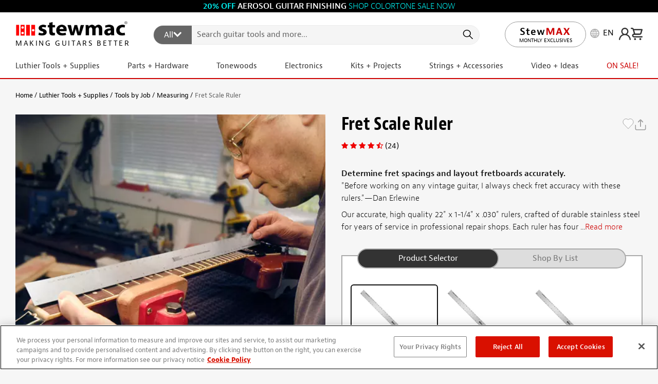

--- FILE ---
content_type: text/html; charset=utf-8
request_url: https://www.stewmac.com/luthier-tools-and-supplies/tools-by-job/tools-for-measuring/fret-scale-rule
body_size: 179550
content:

<!DOCTYPE html>
<html lang="en" xml:lang="en" xmlns="http://www.w3.org/1999/xhtml">
<head>

    <meta charset="utf-8">
    <meta name="viewport" content="width=device-width, initial-scale=1.0, shrink-to-fit=no">
    <meta http-equiv="X-UA-Compatible" content="ie=edge">
    <meta name="msapplication-TileColor" content="#f19f53">
    <meta name="theme-color" content="#fff">
    
    <meta name="ahrefs-site-verification" content="c7eaaaa4a78eb19d5b5b2461ed5eeac4a242cbd796bf21e81141ff05d805b085">

<link rel="preconnect dns-prefetch" href="https://m.stripe.com/">
<link rel="preconnect dns-prefetch" href="https://dc.services.visualstudio.com/">
<link rel="preconnect dns-prefetch" href="https://p.typekit.net/">
<link rel="preconnect dns-prefetch" href="https://use.typekit.net/">


    

    <meta name="title" content="Fret Scale Ruler - StewMac" />
<meta name="description" content="Lay out new fretboards and identify fret spacings for the most popular scales." />
<meta name="keywords" content="fretscales fret spacing template fretrule mandolin fret-board dobro gibson neck measure prs how national tool rules ruler fender martin rule layout length fret scale precision rule 0800 Gibson guitar rule 0801 Fender PRS classical 0802" />
<meta name="og:type" content="article" />
<meta name="og:description" content="Lay out new fretboards and identify fret spacings for the most popular scales." />
<meta name="og:image" content="https://www.stewmac.com/globalassets/product-images/m002000/m002000/m002020-fret-scale-rule/0800_1_3000.jpg?hash=637872686470000000" />
<meta name="og:locale" content="en_US" />
<meta name="og:locale:alternate" content="es_ES" />
<meta name="og:locale:alternate" content="fr_FR" />
<meta name="og:locale:alternate" content="de_DE" />
<meta name="og:title" content="Fret Scale Ruler" />
<meta name="og:url" content="https://www.stewmac.com/luthier-tools-and-supplies/types-of-tools/straightedges/fret-scale-rule/" />
<meta name="twitter:card" content="summary" />
<meta name="twitter:description" content="Lay out new fretboards and identify fret spacings for the most popular scales." />
<meta name="twitter:image" content="https://www.stewmac.com/globalassets/product-images/m002000/m002000/m002020-fret-scale-rule/0800_1_3000.jpg?hash=637872686470000000" />
<meta name="twitter:title" content="Fret Scale Ruler" />

    <link rel="shortcut icon" href="/favicon.ico" type="image/x-icon">
    <link rel="icon" href="/favicon.ico" type="image/x-icon">
    <title>Fret Scale Ruler - StewMac</title>
    <link as="image" href="/globalassets/product-images/m002000/m002000/m002020-fret-scale-rule/0800_1_3000.jpg?hash=637872686470000000&width=62&height=62&format=webp&quality=50" rel="preload" />
<link as="image" imagesizes="auto" imagesrcset="/globalassets/product-images/m002000/m002000/m002020-fret-scale-rule/0800_1_3000.jpg?hash=637872686470000000&width=300&height=300&format=webp&mode=crop&quality=75 300w, /globalassets/product-images/m002000/m002000/m002020-fret-scale-rule/0800_1_3000.jpg?hash=637872686470000000&width=500&height=500&format=webp&mode=crop&quality=75 500w" rel="preload" />


    
    
<link rel="canonical" href="https://www.stewmac.com/luthier-tools-and-supplies/types-of-tools/straightedges/fret-scale-rule/" />

    

    <link rel="alternate" href="https://www.stewmac.com/luthier-tools-and-supplies/types-of-tools/straightedges/fret-scale-rule/" hreflang="en-us" />
<link rel="alternate" href="https://www.stewmac.com/luthier-tools-and-supplies/types-of-tools/straightedges/fret-scale-rule/" hreflang="x-default" />
<link rel="alternate" href="https://www.stewmac.es/luthier-tools-and-supplies/types-of-tools/straightedges/fret-scale-rule/" hreflang="es" />
<link rel="alternate" href="https://www.stewmac.fr/luthier-tools-and-supplies/types-of-tools/straightedges/fret-scale-rule/" hreflang="fr" />
<link rel="alternate" href="https://www.stewmac.de/luthier-tools-and-supplies/types-of-tools/straightedges/fret-scale-rule/" hreflang="de" />


    
    <style>.stack-menu{background-color:#fff;-webkit-border-radius:5px;border-radius:5px;-webkit-box-shadow:0 6px 32px 0 rgba(0,0,0,.1);box-shadow:0 6px 32px 0 rgba(0,0,0,.1);overflow:hidden}.stack-menu--active{display:block}.stack-menu__list{margin:0;padding:0;list-style-type:none;display:none}.stack-menu__list--active{display:block}.stack-menu__item--hidden{display:none}.stack-menu__link{padding:14px 20px;display:block;text-decoration:none;position:relative;color:#000;-webkit-transition:color .25s ease-in-out,background-color .25s ease-in-out,background-image .25s ease-in-out;-moz-transition:color .25s ease-in-out,background-color .25s ease-in-out,background-image .25s ease-in-out;transition:color .25s ease-in-out,background-color .25s ease-in-out,background-image .25s ease-in-out}.stack-menu__link--back,.stack-menu__link--parent{-webkit-background-size:6px 12px;background-size:6px 12px;background-repeat:no-repeat}.stack-menu__link--parent{background-position:center right 20px;background-image:url("data:image/svg+xml,%3Csvg width='6' height='12' xmlns='http://www.w3.org/2000/svg'%3E%3Cg fill='%23000' fill-rule='evenodd'%3E%3Cpath d='M.087 1.656L1.232.318l4.681 5.026-1.145 1.338z'/%3E%3Cpath d='M4.768 5.318l1.145 1.338-4.68 5.026-1.146-1.338z'/%3E%3C/g%3E%3C/svg%3E")}.stack-menu__link--back{background-position:center left 20px;background-image:url("data:image/svg+xml,%3Csvg width='6' height='12' xmlns='http://www.w3.org/2000/svg'%3E%3Cg fill='%23000' fill-rule='evenodd'%3E%3Cpath d='M5.913 1.656L4.768.318.087 5.344l1.145 1.338z'/%3E%3Cpath d='M1.232 5.318L.087 6.656l4.68 5.026 1.146-1.338z'/%3E%3C/g%3E%3C/svg%3E")}.stack-menu__link--hidden{display:none}.stack-menu__link:hover{color:#fff;background-color:#007aff}.stack-menu__link--parent:hover{background-image:url("data:image/svg+xml,%3Csvg width='6' height='12' xmlns='http://www.w3.org/2000/svg'%3E%3Cg fill='%23fff' fill-rule='evenodd'%3E%3Cpath d='M.087 1.656L1.232.318l4.681 5.026-1.145 1.338z'/%3E%3Cpath d='M4.768 5.318l1.145 1.338-4.68 5.026-1.146-1.338z'/%3E%3C/g%3E%3C/svg%3E")}.stack-menu__link--back:hover{background-image:url("data:image/svg+xml,%3Csvg width='6' height='12' xmlns='http://www.w3.org/2000/svg'%3E%3Cg fill='%23fff' fill-rule='evenodd'%3E%3Cpath d='M5.913 1.656L4.768.318.087 5.344l1.145 1.338z'/%3E%3Cpath d='M1.232 5.318L.087 6.656l4.68 5.026 1.146-1.338z'/%3E%3C/g%3E%3C/svg%3E")}
@charset "UTF-8";.slick-track{display:flex !important;}.slick-slide{display:flex !important;height:auto !important;}.slick-slider{position:relative;display:block;-moz-box-sizing:border-box;box-sizing:border-box;-webkit-touch-callout:none;-webkit-user-select:none;-khtml-user-select:none;-moz-user-select:none;-ms-user-select:none;user-select:none;-ms-touch-action:pan-y;touch-action:pan-y;-webkit-tap-highlight-color:transparent;}.slick-list{position:relative;overflow:hidden;display:block;margin:0;padding:0;}.slick-list:focus{outline:none;}.slick-list.dragging{cursor:pointer;}.slick-slider .slick-track,.slick-slider .slick-list{-webkit-transform:translate3d(0,0,0);-moz-transform:translate3d(0,0,0);-ms-transform:translate3d(0,0,0);-o-transform:translate3d(0,0,0);transform:translate3d(0,0,0);}.slick-track{position:relative;left:0;top:0;display:block;}.slick-track:before,.slick-track:after{content:"";display:table;}.slick-track:after{clear:both;}.slick-loading .slick-track{visibility:hidden;}.slick-slide{float:left;height:100%;min-height:1px;display:none;}[dir="rtl"] .slick-slide{float:right;}.slick-slide img{display:block;}.slick-slide.slick-loading img{display:none;}.slick-slide.dragging img{pointer-events:none;}.slick-initialized .slick-slide{display:block;}.slick-loading .slick-slide{visibility:hidden;}.slick-vertical .slick-slide{display:block;height:auto;border:1px solid transparent;}.slick-arrow.slick-hidden{display:none;}.slick-loading .slick-list{background:#fff url("/content/slick-images/ajax-loader.gif") center center no-repeat;}@font-face{font-family:"slick";src:url("/content/slick-fonts/slick.eot?");src:url("/content/slick-fonts/slick.eot?#iefix") format("embedded-opentype"),url("/content/slick-fonts/slick.woff2") format("woff2"),url("/content/slick-fonts/slick.svg#slick") format("svg");font-weight:normal;font-style:normal;font-display:swap;}.slick-prev,.slick-next{position:absolute;display:block;height:20px;width:20px;line-height:0;font-size:0;cursor:pointer;background:transparent;color:transparent;top:50%;margin-top:-10px\9;-webkit-transform:translate(0,-50%);-ms-transform:translate(0,-50%);transform:translate(0,-50%);padding:0;border:none;outline:none;}.slick-prev:hover,.slick-prev:focus,.slick-next:hover,.slick-next:focus{outline:none;background:transparent;color:transparent;}.slick-prev:hover:before,.slick-prev:focus:before,.slick-next:hover:before,.slick-next:focus:before{opacity:1;}.slick-prev.slick-disabled:before,.slick-next.slick-disabled:before{opacity:.25;}.slick-prev:before,.slick-next:before{font-family:"slick";font-size:20px;line-height:1;color:#fff;opacity:.75;-webkit-font-smoothing:antialiased;-moz-osx-font-smoothing:grayscale;}.slick-prev{left:10px !important;z-index:99 !important;}[dir="rtl"] .slick-prev{left:auto;right:-25px;}.slick-prev:before{content:"←";}[dir="rtl"] .slick-prev:before{content:"→";}.slick-next{right:10px !important;z-index:99 !important;}[dir="rtl"] .slick-next{left:-25px;right:auto;}.slick-next:before{content:"→";}[dir="rtl"] .slick-next:before{content:"←";}.slick-dots{position:absolute;bottom:-45px;list-style:none;display:block;text-align:center;padding:0;width:100%;}.slick-dots li{position:relative;display:inline-block;height:20px;width:20px;margin:0 5px;padding:0;cursor:pointer;}.slick-dots li button{border:0;background:transparent;display:block;height:20px;width:20px;outline:none;line-height:0;font-size:0;color:transparent;padding:5px;cursor:pointer;}.slick-dots li button:hover,.slick-dots li button:focus{outline:none;}.slick-dots li button:hover:before,.slick-dots li button:focus:before{opacity:1;}.slick-dots li button:before{position:absolute;top:0;left:0;content:"•";width:20px;height:20px;font-family:"slick";font-size:6px;line-height:20px;text-align:center;color:#000;opacity:.25;-webkit-font-smoothing:antialiased;-moz-osx-font-smoothing:grayscale;}.slick-dots li.slick-active button:before{color:#000;opacity:.75;}.mfp-bg{top:0;left:0;width:100%;height:100%;z-index:1042;overflow:hidden;position:fixed;background:#0b0b0b;opacity:.8;}.mfp-wrap{top:0;left:0;width:100%;height:100%;z-index:1043;position:fixed;outline:none !important;-webkit-backface-visibility:hidden;}.mfp-container{text-align:center;position:absolute;width:100%;height:100%;left:0;top:0;padding:0 8px;box-sizing:border-box;}.mfp-container:before{content:'';display:inline-block;height:100%;vertical-align:middle;}.mfp-align-top .mfp-container:before{display:none;}.mfp-content{position:relative;display:inline-block;vertical-align:middle;margin:0 auto;text-align:left;z-index:1045;}.mfp-inline-holder .mfp-content,.mfp-ajax-holder .mfp-content{width:100%;cursor:auto;}.mfp-ajax-cur{cursor:progress;}.mfp-zoom-out-cur,.mfp-zoom-out-cur .mfp-image-holder .mfp-close{cursor:-moz-zoom-out;cursor:-webkit-zoom-out;cursor:zoom-out;}.mfp-zoom{cursor:pointer;cursor:-webkit-zoom-in;cursor:-moz-zoom-in;cursor:zoom-in;}.mfp-auto-cursor .mfp-content{cursor:auto;}.mfp-close,.mfp-arrow,.mfp-preloader,.mfp-counter{-webkit-user-select:none;-moz-user-select:none;user-select:none;}.mfp-loading.mfp-figure{display:none;}.mfp-hide{display:none !important;}.mfp-preloader{color:#ccc;position:absolute;top:50%;width:auto;text-align:center;margin-top:-.8em;left:8px;right:8px;z-index:1044;}.mfp-preloader a{color:#ccc;}.mfp-preloader a:hover{color:#fff;}.mfp-s-ready .mfp-preloader{display:none;}.mfp-s-error .mfp-content{display:none;}button.mfp-close,button.mfp-arrow{overflow:visible;cursor:pointer;background:transparent;border:0;-webkit-appearance:none;display:block;outline:none;padding:0;z-index:1046;box-shadow:none;touch-action:manipulation;}button::-moz-focus-inner{padding:0;border:0;}.mfp-close{width:44px;height:44px;line-height:44px;position:absolute;right:0;top:0;text-decoration:none;text-align:center;opacity:.65;padding:0 0 18px 10px;color:#fff;font-style:normal;font-size:28px;font-family:Arial,Baskerville,monospace;}.mfp-close:hover,.mfp-close:focus{opacity:1;}.mfp-close:active{top:1px;}.mfp-close-btn-in .mfp-close{color:#333;}.mfp-image-holder .mfp-close,.mfp-iframe-holder .mfp-close{color:#fff;right:-6px;text-align:right;padding-right:6px;width:100%;}.mfp-counter{position:absolute;top:0;right:0;color:#ccc;font-size:12px;line-height:18px;white-space:nowrap;}.mfp-arrow{position:absolute;opacity:.65;margin:0;top:50%;margin-top:-55px;padding:0;width:90px;height:110px;-webkit-tap-highlight-color:transparent;}.mfp-arrow:active{margin-top:-54px;}.mfp-arrow:hover,.mfp-arrow:focus{opacity:1;}.mfp-arrow:before,.mfp-arrow:after{content:'';display:block;width:0;height:0;position:absolute;left:0;top:0;margin-top:35px;margin-left:35px;border:medium inset transparent;}.mfp-arrow:after{border-top-width:13px;border-bottom-width:13px;top:8px;}.mfp-arrow:before{border-top-width:21px;border-bottom-width:21px;opacity:.7;}.mfp-arrow-left{left:0;}.mfp-arrow-left:after{border-right:17px solid #fff;margin-left:31px;}.mfp-arrow-left:before{margin-left:25px;border-right:27px solid #3f3f3f;}.mfp-arrow-right{right:0;}.mfp-arrow-right:after{border-left:17px solid #fff;margin-left:39px;}.mfp-arrow-right:before{border-left:27px solid #3f3f3f;}.mfp-iframe-holder{padding-top:40px;padding-bottom:40px;}.mfp-iframe-holder .mfp-content{line-height:0;width:100%;max-width:900px;}.mfp-iframe-holder .mfp-close{top:-40px;}.mfp-iframe-scaler{width:100%;height:0;overflow:hidden;padding-top:56.25%;}.mfp-iframe-scaler iframe{position:absolute;display:block;top:0;left:0;width:100%;height:100%;box-shadow:0 0 8px rgba(0,0,0,.6);background:#000;}img.mfp-img{width:auto;max-width:100%;height:auto;display:block;line-height:0;box-sizing:border-box;padding:40px 0 40px;margin:0 auto;}.mfp-figure{line-height:0;}.mfp-figure:after{content:'';position:absolute;left:0;top:40px;bottom:40px;display:block;right:0;width:auto;height:auto;z-index:-1;box-shadow:0 0 8px rgba(0,0,0,.6);background:#444;}.mfp-figure small{color:#bdbdbd;display:block;font-size:12px;line-height:14px;}.mfp-figure figure{margin:0;}.mfp-bottom-bar{margin-top:-36px;position:absolute;top:100%;left:0;width:100%;cursor:auto;}.mfp-title{text-align:left;line-height:18px;color:#f3f3f3;word-wrap:break-word;padding-right:36px;}.mfp-image-holder .mfp-content{max-width:100%;}.mfp-gallery .mfp-image-holder .mfp-figure{cursor:pointer;}@media screen and (max-width:800px) and (orientation:landscape),screen and (max-height:300px){.mfp-img-mobile .mfp-image-holder{padding-left:0;padding-right:0;}.mfp-img-mobile img.mfp-img{padding:0;}.mfp-img-mobile .mfp-figure:after{top:0;bottom:0;}.mfp-img-mobile .mfp-figure small{display:inline;margin-left:5px;}.mfp-img-mobile .mfp-bottom-bar{background:rgba(0,0,0,.6);bottom:0;margin:0;top:auto;padding:3px 5px;position:fixed;box-sizing:border-box;}.mfp-img-mobile .mfp-bottom-bar:empty{padding:0;}.mfp-img-mobile .mfp-counter{right:5px;top:3px;}.mfp-img-mobile .mfp-close{top:0;right:0;width:35px;height:35px;line-height:35px;background:rgba(0,0,0,.6);position:fixed;text-align:center;padding:0;}}@media all and (max-width:900px){.mfp-arrow{-webkit-transform:scale(.75);transform:scale(.75);}.mfp-arrow-left{-webkit-transform-origin:0;transform-origin:0;}.mfp-arrow-right{-webkit-transform-origin:100%;transform-origin:100%;}.mfp-container{padding-left:6px;padding-right:6px;}}.MagicZoom,.mz-figure,.mz-lens,.mz-zoom-window,.mz-loading,.mz-hint,.mz-expand .mz-expand-stage,.mz-expand .mz-expand-stage .mz-image-stage,.mz-expand .mz-expand-stage .mz-image-stage .mz-caption,.mz-thumb img,.mz-expand-thumbnails,.mz-expand-controls,.mz-button{-webkit-box-sizing:border-box;box-sizing:border-box;}.MagicZoom,.mz-figure{display:inline-block;outline:0 !important;font-size:0 !important;line-height:100% !important;direction:ltr !important;position:relative;z-index:1;margin:0 auto;vertical-align:middle;-webkit-user-select:none;-moz-user-select:none;-ms-user-select:none;user-select:none;-webkit-touch-callout:none;-webkit-tap-highlight-color:transparent;-webkit-backface-visibility:hidden;backface-visibility:hidden;}.MagicZoom{-webkit-transform:translate3d(0,0,0);-ms-touch-action:pan-y;touch-action:pan-y;}figure.mz-figure{width:100%;overflow:hidden;margin:0 !important;-webkit-transform-style:preserve-3d;transform-style:preserve-3d;}.MagicZoom img,.mz-figure img{border:0 !important;margin:0 !important;outline:0 !important;padding:0 !important;}.MagicZoom>img,.mz-figure>img{width:100%;height:auto;}.ie8-magic .MagicZoom>img,.ie8-magic .mz-figure>img{width:100%;max-width:none !important;}.mz-figure.mz-no-zoom.mz-no-expand,.mz-expand .mz-figure.mz-no-zoom{cursor:default !important;}.mz-figure.mz-active,.mz-expand{-ms-touch-action:none;touch-action:none;}.mz-lens,.mz-zoom-window{position:absolute !important;overflow:hidden !important;pointer-events:none !important;}.mz-lens img,.mz-zoom-window img{position:absolute !important;max-width:none !important;max-height:none !important;}.mz-lens img{-webkit-transition:none !important;transition:none !important;}.mz-zoom-window{z-index:2000000000;-webkit-transform:translate3d(0,0,0);transform:translate3d(0,0,0);}.mz-zoom-window.mz-magnifier{-webkit-mask-image:-webkit-radial-gradient(circle,white,black);-webkit-mask-clip:content;cursor:none;}.mz-figure.mz-active .mz-zoom-window.mz-magnifier{pointer-events:auto !important;cursor:inherit !important;}.mz-zoom-window.mz-magnifier.mz-expanded{z-index:2147483647;}.mz-zoom-window img{width:auto;height:auto;left:-1000%;right:-1000%;top:-1000%;bottom:-1000%;margin:auto !important;-webkit-transition:none !important;transition:none !important;-webkit-transform-origin:50% 50% !important;-ms-transform-origin:50% 50% !important;transform-origin:50% 50% !important;}.mz-zoom-window.mz-preview img{top:0 !important;bottom:0 !important;left:0 !important;right:0 !important;margin:0 !important;width:100% !important;height:auto !important;-webkit-transform:none !important;transform:none !important;}.lt-ie9-magic .mz-zoom-window img{margin:0 !important;}.mz-expand-controls{z-index:2147483647;}.mz-fade{-webkit-transition:opacity .25s;transition:opacity .25s;}.mz-hidden{opacity:0;}.mz-visible{opacity:1;}.mobile-magic .mz-expand .mz-expand-bg{-webkit-transform-style:flat !important;transform-style:flat !important;}.mobile-magic .mz-expand-controls.mz-fade{transition:none !important;}.mobile-magic .mz-expand>.mz-zoom-window{top:0 !important;left:0 !important;}@media not screen and (max-device-width:767px){.mz-expanded-view-open,.mz-expanded-view-open body{overflow:hidden !important;}.mz-expanded-view-open body{height:auto !important;}}@media screen and (max-device-width:767px){:root.mz-expanded-view-open:not(.ios-magic):not([data-magic-ua=safari]),:root.mz-expanded-view-open:not(.ios-magic):not([data-magic-ua=safari]) body{overflow:hidden !important;}:root.mz-expanded-view-open:not(.ios-magic):not([data-magic-ua=safari]) body{height:auto !important;}}.mz-figure.mz-active{background:#fff;}.mz-figure.mz-no-zoom,.mz-figure.mz-click-zoom,.mz-figure.mz-active{cursor:pointer;cursor:-webkit-zoom-in;cursor:-moz-zoom-in;cursor:zoom-in;}.mz-figure.mz-active.mz-no-expand{cursor:crosshair;}.mz-figure.mz-active.mz-click-zoom.mz-no-expand{cursor:crosshair;cursor:-webkit-zoom-out;cursor:-moz-zoom-out;cursor:zoom-out;}.mz-figure.mz-active.mz-magnifier-zoom.mz-hover-zoom.mz-no-expand{cursor:none;}.mz-figure.mz-magnifier-zoom.mz-active{overflow:visible !important;}.mz-figure.mz-active>img{filter:url("data:image/svg+xml;utf8,<svg xmlns='http://www.w3.org/2000/svg'><filter id='grayscale'><feColorMatrix type='saturate' values='0'/><feComponentTransfer><feFuncA type='linear' slope='0.6'/></feComponentTransfer></filter></svg>#grayscale");-webkit-filter:grayscale(80%) opacity(60%);filter:grayscale(80%) opacity(60%);}.no-cssfilters-magic .mz-figure.mz-active>img{opacity:.6;}.lt-ie10-magic .mz-figure.mz-active>img{opacity:1;filter:progid:DXImageTransform.Microsoft.BasicImage(grayScale=1,opacity=.6);}.mz-expand .mz-figure.mz-active.mz-inner-zoom,:not(.mz-expand) .mz-figure.mz-active.mz-inner-zoom>img{opacity:0;}.lt-ie10-magic .mz-expand .mz-figure.mz-active.mz-inner-zoom,.lt-ie10-magic .mz-figure.mz-active.mz-inner-zoom>img{filter:alpha(opacity=0);}.ie9-magic .mz-expand .mz-figure.mz-active.mz-inner-zoom{background:transparent;}.mz-lens{border:1px solid #aaa;border-color:rgba(170,170,170,.7);box-shadow:0 0 5px rgba(0,0,0,.3);cursor:none;z-index:10;opacity:0;}.mz-figure.mz-active .mz-lens{opacity:1;-webkit-transition:opacity .3s cubic-bezier(.25,.5,.5,.9) .1s;transition:opacity .3s cubic-bezier(.25,.5,.5,.9) .1s;}.mz-figure.mz-active.mz-magnifier-zoom .mz-lens{border-radius:50%;opacity:0;cursor:none;}.mz-zoom-window{background:#fff;box-shadow:0 0 3px rgba(0,0,0,.2);}.mz-zoom-window.mz-magnifier{border-radius:100%;border:0;background:rgba(255,255,255,.3);}.mz-zoom-window.mz-magnifier:before{content:"";display:block;position:absolute;top:0;bottom:0;left:0;right:0;border-radius:100%;border:1px solid rgba(170,170,170,.7);box-shadow:inset 0 0 20px 1px rgba(0,0,0,.3);background:transparent;z-index:1;}.mz-zoom-window.mz-magnifier.mz-square,.mz-zoom-window.mz-magnifier.mz-square:before{border-radius:0 !important;}.lt-ie9-magic .mz-zoom-window{border:1px solid #e5e5e5;}.mz-zoom-window.mz-inner{border:none;box-shadow:none;}.mz-zoom-window.mz-inner:not(.mz-expanded){z-index:80;}.mz-zoom-window .mz-caption{background:#777;color:#fff;font-size:10pt;opacity:.8;position:absolute;top:0;z-index:150;padding:3px;width:100%;line-height:normal !important;text-align:center !important;}.lt-ie9-magic .mz-zoom-window .mz-caption{filter:alpha(opacity=80);}.mz-zoom-window.caption-bottom .mz-caption{top:auto;bottom:0;}.mz-zoom-window.mz-expanded>.mz-caption{display:none;}.mz-zoom-window.mz-deactivating,.mz-zoom-window.mz-activating{-webkit-transition:opacity .3s cubic-bezier(.25,.5,.5,.9),-webkit-transform .3s cubic-bezier(.25,.5,.5,.9);transition:opacity .3s cubic-bezier(.25,.5,.5,.9),transform .3s cubic-bezier(.25,.5,.5,.9);}.mz-zoom-window.mz-deactivating{-webkit-transition-duration:.25s,.25s,.25s;transition-duration:.25s,.25s,.25s;}.mz-zoom-window.mz-p-right,.mz-zoom-window.mz-p-left,.mz-zoom-window.mz-p-top,.mz-zoom-window.mz-p-bottom{opacity:0;z-index:-100;}.mz-zoom-window.mz-p-right{-webkit-transform:translate3d(-20%,0,0);transform:translate3d(-20%,0,0);}.mz-zoom-window.mz-p-left{-webkit-transform:translate3d(20%,0,0);transform:translate3d(20%,0,0);}.mz-zoom-window.mz-p-top{-webkit-transform:translate3d(0,20%,0);transform:translate3d(0,20%,0);}.mz-zoom-window.mz-p-bottom{-webkit-transform:translate3d(0,-20%,0);transform:translate3d(0,-20%,0);}.mz-zoom-window>img{-webkit-transform:translate3d(0,0,0) scale(1);transform:translate3d(0,0,0) scale(1);-webkit-backface-visibility:hidden;backface-visibility:hidden;}.mz-zoom-window.mz-p-inner.mz-deactivating>img,.mz-zoom-window.mz-p-inner.mz-activating>img{-webkit-transition:-webkit-transform .22s cubic-bezier(.25,.5,.5,.9) !important;transition:transform .22s cubic-bezier(.25,.5,.5,.9) !important;}.mz-zoom-window.mz-p-magnifier{-webkit-transform:scale(.1);transform:scale(.1);}.mz-zoom-window.mz-preview.mz-deactivating,.mz-zoom-window.mz-preview.mz-activating,.mz-zoom-window.mz-custom.mz-deactivating,.mz-zoom-window.mz-custom.mz-activating{-webkit-transition:opacity .3s cubic-bezier(.25,.5,.5,.9);transition:opacity .3s cubic-bezier(.25,.5,.5,.9);}.mz-zoom-window.mz-preview.mz-deactivating,.mz-zoom-window.mz-custom.mz-deactivating{-webkit-transition-duration:.2s;transition-duration:.2s;}.mz-zoom-window.mz-p-preview,.mz-zoom-window.mz-p-custom{opacity:0;}.mz-hint,.mz-loading{color:#eee;background:rgba(49,51,61,.7);font:normal 12px/1.2em 'Lucida Grande','Lucida Sans Unicode',Verdana,'Helvetica Neue',Arial,Helvetica,sans-serif;text-decoration:none;text-align:center;direction:ltr;display:inline-block;margin:0;position:absolute;z-index:1000;pointer-events:none;-webkit-font-smoothing:antialiased;-moz-osx-font-smoothing:grayscale;-webkit-transition:opacity .25s ease;transition:opacity .25s ease;}.mz-hint{bottom:8px;left:0;right:0;padding:0 10%;background-color:transparent;-webkit-transition:opacity .4s ease,z-index .4s ease;transition:opacity .4s ease,z-index .4s ease;}.mz-hint-message{display:inline-block;background:rgba(49,51,61,.7);border-radius:2em;padding:.7em 1.1em;}.mz-hint-message:before{content:'⊕';font-family:serif;font-size:1.5em;speak:none;text-align:center;vertical-align:-2px;margin-right:6px;}.mobile-magic .mz-hint-message:before{display:none;}.mz-hint-hidden{opacity:0;z-index:-1;-webkit-transition-delay:.6s;transition-delay:.6s;}.mz-expand .mz-hint{font-size:18px;line-height:1.1em;top:50%;bottom:auto;margin:0;-webkit-transform:translate(0,-50%);-ms-transform:translate(0,-50%);transform:translate(0,-50%);}.mz-expand .mz-hint-message{padding:1.1em;}.mz-expand .mz-hint-message:before{display:none;}.mz-expand .mz-hint-hidden{opacity:0;-webkit-transition-delay:1.5s;transition-delay:1.5s;}.mz-loading{font-size:0;border-radius:100%;opacity:0;padding:0;width:36px;height:36px;top:50%;left:50%;-webkit-transform:translate(-50%,-50%);-ms-transform:translate(-50%,-50%);transform:translate(-50%,-50%);}.mz-loading:after{content:'';position:absolute;top:0;bottom:0;left:0;right:0;width:24px;height:24px;margin:auto;text-indent:-9999em;border-radius:50%;border:2px solid #fff;border-top-color:transparent;box-sizing:border-box;}.mz-loading.shown{opacity:1;z-index:1;-webkit-transition:opacity 0s;transition:opacity 0s;}.mz-loading.shown:after{-webkit-animation:spin-loading .9s infinite linear;animation:spin-loading .9s infinite linear;}@-webkit-keyframes spin-loading{0%{-webkit-transform:rotate(0deg);transform:rotate(0deg);}100%{-webkit-transform:rotate(360deg);transform:rotate(360deg);}}@keyframes spin-loading{0%{-webkit-transform:rotate(0deg);transform:rotate(0deg);}100%{-webkit-transform:rotate(360deg);transform:rotate(360deg);}}.lt-ie10-magic .mz-loading{border-radius:2em;font-size:12px;padding:.7em 1.1em;width:auto;height:auto;}.lt-ie10-magic .mz-loading:after{content:'Loading...';text-indent:0;border:none;position:relative;}.lt-ie9-magic .mz-loading{filter:alpha(opacity=0);right:0;left:0;width:126px;margin:auto;}.lt-ie9-magic .mz-hint-message,.lt-ie9-magic .mz-loading.shown{background:transparent !important;filter:progid:DXImageTransform.Microsoft.gradient(GradientType=0,StartColorStr='#7c31333D',EndColorStr='#7c31333D');}.lt-ie9-magic .mz-hint-hidden{filter:alpha(opacity=0);}.mz-expand,.mz-expand .mz-expand-bg,.mz-expand .mz-expand-bg>img,.mz-expand .mz-expand-bg>svg,.mz-expand .mz-expand-stage{position:absolute;top:0;right:0;bottom:0;left:0;}.mz-expand .mz-expand-bg,.mz-expand .mz-expand-bg>img,.mz-expand .mz-expand-bg>svg{width:auto !important;height:auto !important;}.mz-expand .mz-expand-bg,.mz-expand .mz-expand-bg>svg{min-width:100% !important;min-height:100% !important;}.mz-expand{background-color:#000;text-align:center;vertical-align:middle;display:block;overflow:hidden;z-index:2100000000;position:fixed;width:auto;height:auto;-webkit-perspective:600px;perspective:600px;-webkit-transform-style:preserve-3d;transform-style:preserve-3d;-webkit-backface-visibility:hidden;backface-visibility:hidden;-ms-overflow-style:none;}.mz-expand .mz-expand-bg{display:inline-block;max-width:none !important;max-height:none !important;margin:auto;vertical-align:middle;z-index:-100;background-repeat:no-repeat;background-size:cover;-webkit-perspective:600px;perspective:600px;-webkit-transform:translate3d(0,0,0) scale(10) rotate(.01deg);transform:translate3d(0,0,0) scale(10) rotate(.01deg);}:root:not([data-magic-ua=safari]) .mz-expand .mz-expand-bg{filter:url("data:image/svg+xml;utf8,<svg xmlns='http://www.w3.org/2000/svg'><filter id='blur'><feGaussianBlur stdDeviation='80' in='SourceGraphic'></feGaussianBlur></filter></svg>#blur");-webkit-filter:blur(20px) brightness(60%);filter:blur(20px) brightness(60%);}.mz-expand .mz-expand-bg>img{margin:auto;-webkit-transform:translate3d(0,0,0);transform:translate3d(0,0,0);-webkit-backface-visibility:hidden;backface-visibility:hidden;}[data-magic-ua=safari] .mz-expand .mz-expand-bg>img{filter:url("data:image/svg+xml;utf8,<svg xmlns='http://www.w3.org/2000/svg'><filter id='blur'><feGaussianBlur stdDeviation='80' in='SourceGraphic'></feGaussianBlur></filter></svg>#blur");-webkit-filter:blur(20px) brightness(60%);filter:blur(20px) brightness(60%);}.mz-expand .mz-expand-bg>svg{margin:auto;opacity:.6;}[data-magic-ua=edge] .mz-expand .mz-expand-bg,.lt-ie10-magic .mz-expand .mz-expand-bg{display:none !important;}.lt-ie9-magic .mz-expand{background:#1f1f1f;}[data-magic-ua=edge] .mz-expand{background-color:rgba(31,31,31,.96);}.mz-expand.plain-bg .mz-expand-bg,.mz-expand.dark-bg .mz-expand-bg,.mz-expand.white-bg .mz-expand-bg{display:none !important;}.mz-expand.dark-bg{background-color:#1f1f1f;background-color:rgba(31,31,31,.96);}.mz-expand.white-bg{background-color:#fff;}.mz-expand .mz-expand-stage{display:flex;flex-direction:column;padding:0;z-index:2100000000;}.mz-expand .mz-expand-stage .mz-image-stage{display:flex;flex-direction:column;flex:1 1;position:relative;margin:0;padding:20px 0;overflow:hidden;text-align:center;vertical-align:middle;-webkit-backface-visibility:hidden;backface-visibility:hidden;}.mz-expand .mz-expand-stage.mz-zoom-in .mz-image-stage{padding:0 !important;left:0;right:0;}.mz-expand .mz-image-stage>figure{position:relative;display:flex;flex-direction:column;justify-content:center;align-items:center;flex:1 1;width:100%;height:100%;max-width:100%;max-height:100%;margin:0;padding:0;font-size:0;overflow:hidden;}.mz-expand .mz-figure{max-width:100% !important;overflow:visible;}.mz-expand .mz-figure>img{max-width:100%;width:auto;height:auto;}.mz-expand .mz-zoom-in .mz-image-stage>figure,.mz-expand .mz-zoom-in .mz-image-stage>figure .mz-figure.mz-activating,.mz-expand .mz-zoom-in .mz-image-stage>figure .mz-figure.mz-active{flex:1 0;width:100%;height:100%;}.mz-expand .mz-zoom-in .mz-image-stage>figure .mz-figure.mz-active>img{pointer-events:none;}.mz-expand .mz-figure{cursor:pointer;cursor:-webkit-zoom-in;cursor:-moz-zoom-in;cursor:zoom-in;}.mz-expand .mz-figure.mz-active{cursor:crosshair;cursor:-webkit-zoom-out;cursor:-moz-zoom-out;cursor:zoom-out;}.mz-expand .mz-expand-stage.mz-zoom-in.mz-always-zoom .mz-image-stage>figure>figure>img{z-index:1;position:absolute !important;top:-5000px !important;bottom:-5000px !important;left:-5000px !important;right:-5000px !important;margin:auto !important;}.lt-ie10-magic .mz-zoom-window.mz-expanded img{filter:alpha(opacity=100);}.lt-ie10-magic .mz-expand .mz-figure.mz-magnifier-zoom{overflow:hidden;filter:alpha(opacity=100);}.mz-expand .mz-caption{flex:0 0;color:#fff;text-shadow:0 0 46px #000;padding:10px 30px;font:normal 10pt/1.25 'Lucida Grande','Lucida Sans Unicode',Verdana,'Helvetica Neue',Arial,Helvetica,sans-serif;text-align:center;width:100%;opacity:0;}.mz-expand .mz-caption.mz-show{-webkit-transition:opacity .15s ease-out;transition:opacity .15s ease-out;opacity:1;}.mz-expand .mz-zoom-in .mz-image-stage .mz-caption{display:none;}.mz-expand .mz-caption a{color:inherit;cursor:pointer;}.mz-expand.white-bg .mz-caption{color:#555;text-shadow:none;}.lt-ie9-magic .mz-expand .mz-caption{top:100%;}.mz-expand .mz-zoom-window{box-shadow:none;background:transparent;}.lt-ie9-magic .mz-expand .mz-zoom-window{border:0;}@media screen and (max-device-width:767px){.mobile-magic .mz-expand .mz-image-stage .mz-caption{display:none !important;}}.mz-nav-controls,.mz-expand-controls,button.mz-button{margin:0 !important;padding:0 !important;outline:0 !important;}.mz-nav-controls{z-index:2100000000;}button.mz-button{color:rgba(180,180,180,.6) !important;font-size:0;cursor:pointer;z-index:2100000000 !important;background-color:transparent !important;border:0 solid transparent !important;border-radius:100% !important;box-shadow:none !important;position:absolute !important;text-transform:none !important;text-align:center;speak:none;width:60px !important;height:60px !important;min-width:0 !important;min-height:0 !important;max-width:none !important;max-height:none !important;-webkit-transition:color .25s,background-color .25s !important;transition:color .25s,background-color .25s !important;}button.mz-button:before{display:block;position:static;height:100%;transform:scale(.9);-webkit-transition:-webkit-transform .25s !important;transition:transform .25s !important;}:root:not(.mobile-magic) button.mz-button:hover,button.mz-button:active{color:#b4b4b4 !important;}button.mz-button:active:before{-webkit-transform:scale(.7) !important;transform:scale(.7) !important;}.mobile-magic .mz-expand button.mz-button:active{background-color:rgba(49,51,61,.7) !important;}button.mz-button.mz-button-prev,button.mz-button.mz-button-next{margin:auto 10px !important;top:0 !important;bottom:0 !important;overflow:hidden !important;}button.mz-button.mz-button-prev{left:0 !important;transform:rotateZ(180deg) !important;}button.mz-button.mz-button-next{right:0 !important;}button.mz-button.mz-button-close{margin:10px !important;top:0 !important;right:0 !important;z-index:95 !important;}button.mz-button.mz-button-close:before{content:url("[data-uri]");}button.mz-button.mz-button-prev:before,button.mz-button.mz-button-next:before{content:url("[data-uri]");}@supports ((-webkit-mask-image:url())or(mask-image:url()))and((-webkit-mask-repeat:no-repeat)or(mask-repeat:no-repeat))and((-webkit-mask-position:center)or(mask-position:center))and((-webkit-mask-size:cover)or(mask-size:cover)){button.mz-button:before{content:"" !important;background-color:currentColor;background-image:none;-webkit-mask-repeat:no-repeat;mask-repeat:no-repeat;-webkit-mask-position:center;mask-position:center;-webkit-mask-size:cover;mask-size:cover;}button.mz-button.mz-button-close:before{-webkit-mask-image:url("[data-uri]");mask-image:url("[data-uri]");}button.mz-button.mz-button-prev:before,button.mz-button.mz-button-next:before{-webkit-mask-image:url("[data-uri]");mask-image:url("[data-uri]");}}@media screen and (max-device-width:767px){button.mz-button-prev,button.mz-button-next{display:none !important;}.mobile-magic .mz-expand button.mz-button.mz-button-close{width:50px !important;height:50px !important;color:#b4b4b4 !important;}.mobile-magic .mz-expand button.mz-button:before{transform:scale(.8);}}.lt-ie9-magic button.mz-button{border:0;filter:alpha(opacity=75);}.lt-ie9-magic button.mz-button:hover{filter:alpha(opacity=100);}.mz-figure .mz-nav-controls button.mz-button{display:none;width:32px !important;height:56px !important;margin:auto 0 !important;padding:0 !important;border:0 !important;}.mz-figure.mz-show-arrows .mz-nav-controls button.mz-button{display:block;}a[data-zoom-id],.mz-thumb,.mz-thumb:focus{display:inline-block;line-height:0;outline:none;}a[data-zoom-id] img,.mz-thumb img{padding-bottom:4px;border:0;border-bottom:2px solid transparent;box-sizing:border-box;}.mz-thumb:not(.mz-thumb-selected):hover img{border-bottom-color:rgba(180,180,180,.3);}.mz-thumb.mz-thumb-selected img{border-bottom-color:#b4b4b4;}.mz-expand-thumbnails{flex:0 0 80px;position:relative;width:100%;height:100%;margin:0 auto;padding:10px 0;z-index:50;overflow:hidden;}.ios-magic[data-magic-engine=webkit][data-magic-engine-ver="603.1"] .mz-expand-thumbnails,:root[data-magic-ua=firefox] .mz-expand-thumbnails{height:80px;}.mz-expand-thumbnails .magic-thumb>img{cursor:pointer;padding-bottom:4px;border:0;border-bottom:2px solid transparent;}.mz-expand-thumbnails .magic-thumb:not(.magic-thumb-selected):hover img{border-bottom-color:rgba(180,180,180,.3);}.mz-expand-thumbnails .magic-thumb.magic-thumb-selected img{border-bottom-color:#b4b4b4;}.mz-expand-thumbnails .magic-thumbs .magic-thumbs-button{box-shadow:none;}@media not screen and (max-device-width:767px) and (orientation:portrait){.mz-expand.expand-thumbnails-left .mz-expand-stage{flex-direction:row-reverse;}.mz-expand.expand-thumbnails-left .mz-expand-thumbnails{padding:0 10px;height:100%;overflow:hidden;}.ios-magic[data-magic-engine=webkit][data-magic-engine-ver="603.1"] .mz-expand.expand-thumbnails-left .mz-expand-thumbnails,:root[data-magic-ua=firefox] .mz-expand.expand-thumbnails-left .mz-expand-thumbnails{width:80px;height:100%;}}@media not screen and (max-device-width:767px) and (orientation:portrait) and (max-device-width:767px){.mz-expand-thumbnails .magic-thumbs.magic-thumbs-vertical{height:calc(100% - 40px);margin-top:20px;margin-bottom:20px;}}@media screen and (max-device-width:767px) and (orientation:portrait) and (max-device-width:767px){.mz-expand-thumbnails .magic-thumbs.magic-thumbs-vertical.no-buttons{height:calc(100% - 40px);margin-top:20px;margin-bottom:20px;}}.mz-expand.no-expand-thumbnails .mz-expand-thumbnails{display:none;}.thumbnails-style-shaded.mz-thumb img{border:0 !important;padding-bottom:0;box-shadow:0 0 1px 0 rgba(0,0,0,.3);}.thumbnails-style-shaded.mz-thumb:hover:not(.mz-thumb-selected) img{-webkit-filter:brightness(.7);filter:brightness(.7);}.thumbnails-style-shaded.mz-thumb-selected img{-webkit-filter:brightness(.7) opacity(.7);filter:brightness(.7) opacity(.7);}.thumbnails-style-shaded .mz-expand-thumbnails .magic-thumb>img{border:0;padding-bottom:0;box-shadow:0 0 5px 1px rgba(0,0,0,.3);}.thumbnails-style-shaded .mz-expand-thumbnails .magic-thumb:not(.magic-thumb-selected)>img:hover{-webkit-filter:brightness(.75);filter:brightness(.75);}.thumbnails-style-shaded .mz-expand-thumbnails .magic-thumb-selected img{-webkit-filter:brightness(.7) opacity(.7);filter:brightness(.7) opacity(.7);}.no-cssfilters-magic .thumbnails-style-shaded.mz-thumb:hover,.no-cssfilters-magic .thumbnails-style-shaded.mz-thumb.mz-thumb-selected,.no-cssfilters-magic .thumbnails-style-shaded .magic-thumb:hover,.no-cssfilters-magic .thumbnails-style-shaded .magic-thumb.magic-thumb-selected{background:#000;}.no-cssfilters-magic .thumbnails-style-shaded.mz-thumb:hover:not(.mz-thumb-selected) img{opacity:.75;filter:alpha(opacity=75);}.no-cssfilters-magic .thumbnails-style-shaded.mz-thumb-selected img{opacity:.7;filter:alpha(opacity=70);}.no-cssfilters-magic .thumbnails-style-shaded .mz-expand-thumbnails .magic-thumb{position:relative;}.no-cssfilters-magic .thumbnails-style-shaded .mz-expand-thumbnails .magic-thumb:after{position:absolute;top:0;right:0;bottom:0;left:0;width:auto;z-index:100;pointer-events:none;background-color:transparent;}.no-cssfilters-magic .thumbnails-style-shaded .mz-expand-thumbnails .magic-thumb:hover:not(.magic-thumb-selected):after{background-color:rgba(0,0,0,.2);}.no-cssfilters-magic .thumbnails-style-shaded .mz-expand-thumbnails .magic-thumb.magic-thumb-selected:after{background-color:rgba(0,0,0,.3);}.no-cssfilters-magic .thumbnails-style-shaded .mz-expand-thumbnails .magic-thumb img{position:relative;z-index:1;}.ie9-magic .thumbnails-style-shaded.mz-thumb img{box-shadow:0 0 4px 0 rgba(0,0,0,.3);}.magic-thumbs,.magic-thumbs .magic-thumbs-wrapper,.magic-thumbs ul,.magic-thumbs li,.magic-thumbs li:before,.magic-thumbs li:after,.magic-thumbs li img,.magic-thumbs .magic-thumbs-button{margin:0;padding:0;outline:0;-webkit-box-sizing:border-box;box-sizing:border-box;}.magic-thumbs{direction:ltr;overflow:visible;z-index:100;position:relative;left:0;top:0;padding:0 40px;-webkit-user-select:none;-moz-user-select:none;-ms-user-select:none;user-select:none;-webkit-touch-callout:none;-webkit-tap-highlight-color:transparent;-ms-touch-action:none;touch-action:none;}.magic-thumbs{width:100%;height:100%;white-space:nowrap;}.magic-thumbs.no-buttons{padding:0 !important;}.magic-thumbs-wrapper{display:block;width:100%;height:100%;position:relative;overflow:hidden;text-align:center;}.magic-thumbs ul{list-style:none;font-size:0;display:inline-block;vertical-align:middle;height:100%;position:relative;white-space:nowrap;}.magic-thumbs.no-buttons ul{left:0 !important;padding:0 !important;-webkit-transition:none !important;transition:none !important;-webkit-transform:none !important;-ms-transform:none !important;transform:none !important;}.magic-thumbs ul li{margin:0 4px;height:100%;width:auto;vertical-align:top;line-height:0;display:inline-block;}.magic-thumbs ul li:after{content:'';display:inline-block;vertical-align:middle;height:100%;width:0;}.magic-thumbs ul li>img{width:auto;height:auto;max-width:none !important;max-height:100% !important;vertical-align:middle;}.ie8-magic .magic-thumbs ul li>img{max-width:none !important;max-height:none !important;}.magic-thumbs.magic-thumbs-vertical{height:100%;}.magic-thumbs-vertical{padding:40px 0;}.magic-thumbs-vertical ul{height:auto;width:100%;white-space:normal;}.magic-thumbs-vertical ul li{width:100%;height:auto;}.magic-thumbs-vertical ul li{margin:4px 0;}.magic-thumbs-vertical ul li>img{max-width:100% !important;max-height:none !important;}.ie8-magic .magic-thumbs-vertical ul li>img{width:100%;}.magic-thumbs button.magic-thumbs-button{color:rgba(180,180,180,.6) !important;font-size:0;cursor:pointer;z-index:90 !important;background-repeat:no-repeat;background-color:transparent !important;background-image:none;border:0;border-radius:100%;box-shadow:none !important;overflow:hidden;position:absolute;text-transform:none !important;speak:none;text-align:center;width:33px;height:33px;top:0;bottom:0;margin:auto 3px;min-width:0 !important;min-height:0 !important;max-width:none !important;max-height:none !important;-webkit-transition:color .25s,background-color .25s !important;transition:color .25s,background-color .25s !important;}.magic-thumbs button.magic-thumbs-button:before{display:block;position:static;height:100%;transform:scale(1);-webkit-transition:-webkit-transform .25s !important;transition:transform .25s !important;}.mobile-magic .magic-thumbs button.magic-thumbs-button:not(.magic-thumbs-button-disabled),:root:not(.mobile-magic) .magic-thumbs button.magic-thumbs-button:not(.magic-thumbs-button-disabled):hover,.magic-thumbs button.magic-thumbs-button:not(.magic-thumbs-button-disabled):active{color:#b4b4b4 !important;}.magic-thumbs button.magic-thumbs-button:not(.magic-thumbs-button-disabled):active:before{-webkit-transform:scale(.7) !important;transform:scale(.7) !important;}.mobile-magic .mz-expand .magic-thumbs button.magic-thumbs-button:not(.magic-thumbs-button-disabled):active{background-color:rgba(49,51,61,.7) !important;}.magic-thumbs .magic-thumbs-button-prev{left:0;transform:rotateZ(180deg) !important;}.magic-thumbs .magic-thumbs-button-next{right:0;}.magic-thumbs-vertical button.magic-thumbs-button{top:auto;right:0;bottom:auto;left:0;margin:3px auto;}.magic-thumbs-vertical button.magic-thumbs-button-prev{top:0;transform:rotateZ(-90deg) !important;}.magic-thumbs-vertical button.magic-thumbs-button-next{bottom:0;transform:rotateZ(90deg) !important;}.magic-thumbs .magic-thumbs-button-prev:before,.magic-thumbs .magic-thumbs-button-next:before{content:url("[data-uri]");}@supports ((-webkit-mask-image:url())or(mask-image:url()))and((-webkit-mask-repeat:no-repeat)or(mask-repeat:no-repeat))and((-webkit-mask-position:center)or(mask-position:center))and((-webkit-mask-size:cover)or(mask-size:cover)){.magic-thumbs button.magic-thumbs-button:before{content:"" !important;background-color:currentColor;background-image:none;-webkit-mask-repeat:no-repeat;mask-repeat:no-repeat;-webkit-mask-position:center;mask-position:center;-webkit-mask-size:cover;mask-size:cover;}.magic-thumbs .magic-thumbs-button-prev:before,.magic-thumbs .magic-thumbs-button-next:before{-webkit-mask-image:url("[data-uri]");mask-image:url("[data-uri]");}}.magic-thumbs.no-buttons .magic-thumbs-button{display:none !important;}.magic-thumbs-button-disabled{opacity:.2;filter:alpha(opacity=20);}.featured-color{color:#e00;}.navy {background:#000080;}.darkblue {background:#00008b;}.mediumblue {background:#0000cd;}.blue {background:#00f;}.darkgreen {background:#006400;}.green {background:#008000;}.teal {background:#008080;}.darkcyan {background:#008b8b;}.deepskyblue {background:#00bfff;}.darkturquoise {background:#00ced1;}.mediumspringgreen {background:#00fa9a;}.lime {background:#0f0;}.springgreen {background:#00ff7f;}.aqua {background:#0ff;}.cyan {background:#0ff;}.midnightblue {background:#191970;}.dodgerblue {background:#1e90ff;}.lightseagreen {background:#20b2aa;}.forestgreen {background:#228b22;}.seagreen {background:#2e8b57;}.darkslategray {background:#2f4f4f;}.darkslategrey {background:#2f4f4f;}.limegreen {background:#32cd32;}.mediumseagreen {background:#3cb371;}.turquoise {background:#40e0d0;}.royalblue {background:#4169e1;}.steelblue {background:#4682b4;}.darkslateblue {background:#483d8b;}.mediumturquoise {background:#48d1cc;}.indigo {background:#4b0082;}.darkolivegreen {background:#556b2f;}.cadetblue {background:#5f9ea0;}.cornflowerblue {background:#6495ed;}.rebeccapurple {background:#639;}.mediumaquamarine {background:#66cdaa;}.dimgray {background:#696969;}.dimgrey {background:#696969;}.slateblue {background:#6a5acd;}.olivedrab {background:#6b8e23;}.slategray {background:#708090;}.slategrey {background:#708090;}.lightslategray {background:#789;}.lightslategrey {background:#789;}.mediumslateblue {background:#7b68ee;}.lawngreen {background:#7cfc00;}.chartreuse {background:#7fff00;}.aquamarine {background:#7fffd4;}.maroon {background:#800000;}.purple {background:#800080;}.olive {background:#808000;}.gray {background:#808080;}.grey {background:#808080;}.skyblue {background:#87ceeb;}.lightskyblue {background:#87cefa;}.blueviolet {background:#8a2be2;}.darkred {background:#8b0000;}.darkmagenta {background:#8b008b;}.saddlebrown {background:#8b4513;}.darkseagreen {background:#8fbc8f;}.lightgreen {background:#90ee90;}.mediumpurple {background:#9370db;}.darkviolet {background:#9400d3;}.palegreen {background:#98fb98;}.darkorchid {background:#9932cc;}.yellowgreen {background:#9acd32;}.sienna {background:#a0522d;}.brown {background:#a52a2a;}.darkgray {background:#a9a9a9;}.darkgrey {background:#a9a9a9;}.lightblue {background:#add8e6;}.greenyellow {background:#adff2f;}.paleturquoise {background:#afeeee;}.lightsteelblue {background:#b0c4de;}.powderblue {background:#b0e0e6;}.firebrick {background:#b22222;}.darkgoldenrod {background:#b8860b;}.mediumorchid {background:#ba55d3;}.rosybrown {background:#bc8f8f;}.darkkhaki {background:#bdb76b;}.silver {background:#c0c0c0;}.mediumvioletred {background:#c71585;}.indianred {background:#cd5c5c;}.peru {background:#cd853f;}.chocolate {background:#d2691e;}.tan {background:#d2b48c;}.lightgray {background:#d3d3d3;}.lightgrey {background:#d3d3d3;}.thistle {background:#d8bfd8;}.orchid {background:#da70d6;}.goldenrod {background:#daa520;}.palevioletred {background:#db7093;}.crimson {background:#dc143c;}.gainsboro {background:#dcdcdc;}.plum {background:#dda0dd;}.burlywood {background:#deb887;}.lightcyan {background:#e0ffff;}.lavender {background:#e6e6fa;}.darksalmon {background:#e9967a;}.violet {background:#ee82ee;}.palegoldenrod {background:#eee8aa;}.lightcoral {background:#f08080;}.khaki {background:#f0e68c;}.aliceblue {background:#f0f8ff;}.honeydew {background:#f0fff0;}.azure {background:#f0ffff;}.sandybrown {background:#f4a460;}.wheat {background:#f5deb3;}.beige {background:#f5f5dc;}.whitesmoke {background:#f5f5f5;}.mintcream {background:#f5fffa;}.ghostwhite {background:#f8f8ff;}.salmon {background:#fa8072;}.antiquewhite {background:#faebd7;}.linen {background:#faf0e6;}.lightgoldenrodyellow {background:#fafad2;}.oldlace {background:#fdf5e6;}.red {background:#f00;}.fuchsia {background:#f0f;}.magenta {background:#f0f;}.deeppink {background:#ff1493;}.orangered {background:#ff4500;}.tomato {background:#ff6347;}.hotpink {background:#ff69b4;}.coral {background:#ff7f50;}.darkorange {background:#ff8c00;}.lightsalmon {background:#ffa07a;}.orange {background:#ffa500;}.lightpink {background:#ffb6c1;}.pink {background:#ffc0cb;}.gold {background:#ffd700;}.peachpuff {background:#ffdab9;}.navajowhite {background:#ffdead;}.moccasin {background:#ffe4b5;}.bisque {background:#ffe4c4;}.mistyrose {background:#ffe4e1;}.blanchedalmond {background:#ffebcd;}.papayawhip {background:#ffefd5;}.lavenderblush {background:#fff0f5;}.seashell {background:#fff5ee;}.cornsilk {background:#fff8dc;}.lemonchiffon {background:#fffacd;}.floralwhite {background:#fffaf0;}.snow {background:#fffafa;}.yellow {background:#ff0;}.lightyellow {background:#ffffe0;}.ivory {background:#fffff0;}.white {background:#fff;}.coral{background:#ff7f50;}.coralpink{background:#f88379;}.coralred{background:#ff4040;}.cordovan{background:#893f45;}.corn{background:#fbec5d;}.cornellred{background:#b31b1b;}.cornflower{background:#9aceeb;}.cornflowerblue{background:#6495ed;}.cornsilk{background:#fff8dc;}.cosmiclatte{background:#fff8e7;}.cottoncandy{background:#ffbcd9;}.cream{background:#fffdd0;}.crimson{background:#dc143c;}.crimsonred{background:#900;}.crimsonglory{background:#be0032;}.cyan{background:#0ff;}.daffodil{background:#ffff31;}.dandelion{background:#f0e130;}.darkblue{background:#00008b;}.darkbrown{background:#654321;}.darkbyzantium{background:#5d3954;}.darkcandyapplered{background:#a40000;}.darkcerulean{background:#08457e;}.darkchestnut{background:#986960;}.darkcoral{background:#cd5b45;}.darkcyan{background:#008b8b;}.darkelectricblue{background:#536878;}.darkgoldenrod{background:#b8860b;}.darkgray{background:#a9a9a9;}.darkgreen{background:#013220;}.darkjunglegreen{background:#1a2421;}.darkkhaki{background:#bdb76b;}.darklava{background:#483c32;}.darklavender{background:#734f96;}.darkmagenta{background:#8b008b;}.darkmidnightblue{background:#036;}.darkolivegreen{background:#556b2f;}.darkorange{background:#ff8c00;}.darkorchid{background:#9932cc;}.darkpastelblue{background:#779ecb;}.darkpastelgreen{background:#03c03c;}.darkpastelpurple{background:#966fd6;}.darkpastelred{background:#c23b22;}.darkpink{background:#e75480;}.darkpowderblue{background:#039;}.darkraspberry{background:#872657;}.darkred{background:#8b0000;}.darksalmon{background:#e9967a;}.darkscarlet{background:#560319;}.darkseagreen{background:#8fbc8f;}.darksienna{background:#3c1414;}.darkslateblue{background:#483d8b;}.darkslategray{background:#2f4f4f;}.darkspringgreen{background:#177245;}.darktan{background:#918151;}.darktangerine{background:#ffa812;}.darktaupe{background:#483c32;}.darkterracotta{background:#cc4e5c;}.darkturquoise{background:#00ced1;}.darkviolet{background:#9400d3;}.dartmouthgreen{background:#00693e;}.davygrey{background:#555;}.debianred{background:#d70a53;}.deepcarmine{background:#a9203e;}.deepcarminepink{background:#ef3038;}.deepcarrotorange{background:#e9692c;}.deepcerise{background:#da3287;}.deepchampagne{background:#fad6a5;}.deepchestnut{background:#b94e48;}.deepcoffee{background:#704241;}.deepfuchsia{background:#c154c1;}.deepjunglegreen{background:#004b49;}.deeplilac{background:#95b;}.deepmagenta{background:#c0c;}.deeppeach{background:#ffcba4;}.deeppink{background:#ff1493;}.deepsaffron{background:#f93;}.deepskyblue{background:#00bfff;}.denim{background:#1560bd;}.desert{background:#c19a6b;}.desertsand{background:#edc9af;}.dimgray{background:#696969;}.dodgerblue{background:#1e90ff;}.dogwoodrose{background:#d71868;}.dollarbill{background:#85bb65;}.drab{background:#967117;}.dukeblue{background:#00009c;}.earthyellow{background:#e1a95f;}.ecru{background:#c2b280;}.eggplant{background:#614051;}.eggshell{background:#f0ead6;}.egyptianblue{background:#1034a6;}.electricblue{background:#7df9ff;}.electriccrimson{background:#ff003f;}.electriccyan{background:#0ff;}.electricgreen{background:#0f0;}.electricindigo{background:#6f00ff;}.electriclavender{background:#f4bbff;}.electriclime{background:#cf0;}.electricpurple{background:#bf00ff;}.electricultramarine{background:#3f00ff;}.electricviolet{background:#8f00ff;}.electricyellow{background:#ff0;}.emerald{background:#50c878;}.etonblue{background:#96c8a2;}.fallow{background:#c19a6b;}.falured{background:#801818;}.famous{background:#f0f;}.fandango{background:#b53389;}.fashionfuchsia{background:#f400a1;}.fawn{background:#e5aa70;}.feldgrau{background:#4d5d53;}.fern{background:#71bc78;}.ferngreen{background:#4f7942;}.ferrarired{background:#ff2800;}.fielddrab{background:#6c541e;}.fireenginered{background:#ce2029;}.firebrick{background:#b22222;}.flame{background:#e25822;}.flamingopink{background:#fc8eac;}.flavescent{background:#f7e98e;}.flax{background:#eedc82;}.floralwhite{background:#fffaf0;}.fluorescentorange{background:#ffbf00;}.fluorescentpink{background:#ff1493;}.fluorescentyellow{background:#cf0;}.folly{background:#ff004f;}.forestgreen{background:#228b22;}.frenchbeige{background:#a67b5b;}.frenchblue{background:#0072bb;}.frenchlilac{background:#86608e;}.frenchrose{background:#f64a8a;}.fuchsia{background:#f0f;}.fuchsiapink{background:#f7f;}.fulvous{background:#e48400;}.fuzzywuzzy{background:#c66;}.gainsboro{background:#dcdcdc;}.gamboge{background:#e49b0f;}.ghostwhite{background:#f8f8ff;}.ginger{background:#b06500;}.glaucous{background:#6082b6;}.glitter{background:#e6e8fa;}.gold{background:#ffd700;}.goldenbrown{background:#996515;}.goldenpoppy{background:#fcc200;}.goldenyellow{background:#ffdf00;}.goldenrod{background:#daa520;}.grannysmithapple{background:#a8e4a0;}.gray{background:#808080;}.grayasparagus{background:#465945;}.green{background:#0f0;}.greenblue{background:#1164b4;}.greenyellow{background:#adff2f;}.grullo{background:#a99a86;}.guppiegreen{background:#00ff7f;}.halayàúbe{background:#663854;}.hanblue{background:#446ccf;}.hanpurple{background:#5218fa;}.hansayellow{background:#e9d66b;}.harlequin{background:#3fff00;}.harvardcrimson{background:#c90016;}.harvestgold{background:#da9100;}.heartgold{background:#808000;}.heliotrope{background:#df73ff;}.hollywoodcerise{background:#f400a1;}.honeydew{background:#f0fff0;}.hookergreen{background:#49796b;}.hotmagenta{background:#ff1dce;}.hotpink{background:#ff69b4;}.huntergreen{background:#355e3b;}.icterine{background:#fcf75e;}.inchworm{background:#b2ec5d;}.indiagreen{background:#138808;}.indianred{background:#cd5c5c;}.indianyellow{background:#e3a857;}.indigo{background:#4b0082;}.internationalkleinblue{background:#002fa7;}.internationalorange{background:#ff4f00;}.iris{background:#5a4fcf;}.isabelline{background:#f4f0ec;}.islamicgreen{background:#009000;}.ivory{background:#fffff0;}.jade{background:#00a86b;}.jasmine{background:#f8de7e;}.jasper{background:#d73b3e;}.jazzberryjam{background:#a50b5e;}.jonquil{background:#fada5e;}.junebud{background:#bdda57;}.junglegreen{background:#29ab87;}.kucrimson{background:#e8000d;}.kellygreen{background:#4cbb17;}.khaki{background:#c3b091;}.lasallegreen{background:#087830;}.languidlavender{background:#d6cadd;}.lapislazuli{background:#26619c;}.laserlemon{background:#fefe22;}.laurelgreen{background:#a9ba9d;}.lava{background:#cf1020;}.lavender{background:#e6e6fa;}.lavenderblue{background:#ccf;}.lavenderblush{background:#fff0f5;}.lavendergray{background:#c4c3d0;}.lavenderindigo{background:#9457eb;}.lavendermagenta{background:#ee82ee;}.lavendermist{background:#e6e6fa;}.lavenderpink{background:#fbaed2;}.lavenderpurple{background:#967bb6;}.lavenderrose{background:#fba0e3;}.lawngreen{background:#7cfc00;}.lemon{background:#fff700;}.lemonyellow{background:#fff44f;}.lemonchiffon{background:#fffacd;}.lemonlime{background:#bfff00;}.lightcrimson{background:#f56991;}.lightthulianpink{background:#e68fac;}.lightapricot{background:#fdd5b1;}.lightblue{background:#add8e6;}.lightbrown{background:#b5651d;}.lightcarminepink{background:#e66771;}.lightcoral{background:#f08080;}.lightcornflowerblue{background:#93ccea;}.lightcyan{background:#e0ffff;}.lightfuchsiapink{background:#f984ef;}.lightgoldenrodyellow{background:#fafad2;}.lightgray{background:#d3d3d3;}.lightgreen{background:#90ee90;}.lightkhaki{background:#f0e68c;}.lightpastelpurple{background:#b19cd9;}.lightpink{background:#ffb6c1;}.lightsalmon{background:#ffa07a;}.lightsalmonpink{background:#f99;}.lightseagreen{background:#20b2aa;}.lightskyblue{background:#87cefa;}.lightslategray{background:#789;}.lighttaupe{background:#b38b6d;}.lightyellow{background:#ffffed;}.lilac{background:#c8a2c8;}.lime{background:#bfff00;}.limegreen{background:#32cd32;}.lincolngreen{background:#195905;}.linen{background:#faf0e6;}.lion{background:#c19a6b;}.liver{background:#534b4f;}.lust{background:#e62020;}.msugreen{background:#18453b;}.macaroniandcheese{background:#ffbd88;}.magenta{background:#f0f;}.magicmint{background:#aaf0d1;}.magnolia{background:#f8f4ff;}.mahogany{background:#c04000;}.maize{background:#fbec5d;}.majorelleblue{background:#6050dc;}.malachite{background:#0bda51;}.manatee{background:#979aaa;}.mangotango{background:#ff8243;}.mantis{background:#74c365;}.maroon{background:#800000;}.mauve{background:#e0b0ff;}.mauvetaupe{background:#915f6d;}.mauvelous{background:#ef98aa;}.mayablue{background:#73c2fb;}.meatbrown{background:#e5b73b;}.mediumpersianblue{background:#0067a5;}.mediumaquamarine{background:#6da;}.mediumblue{background:#0000cd;}.mediumcandyapplered{background:#e2062c;}.mediumcarmine{background:#af4035;}.mediumchampagne{background:#f3e5ab;}.mediumelectricblue{background:#035096;}.mediumjunglegreen{background:#1c352d;}.mediumlavendermagenta{background:#dda0dd;}.mediumorchid{background:#ba55d3;}.mediumpurple{background:#9370db;}.mediumredviolet{background:#bb3385;}.mediumseagreen{background:#3cb371;}.mediumslateblue{background:#7b68ee;}.mediumspringbud{background:#c9dc87;}.mediumspringgreen{background:#00fa9a;}.mediumtaupe{background:#674c47;}.mediumtealblue{background:#0054b4;}.mediumturquoise{background:#48d1cc;}.mediumvioletred{background:#c71585;}.melon{background:#fdbcb4;}.midnightblue{background:#191970;}.midnightgreen{background:#004953;}.mikadoyellow{background:#ffc40c;}.mint{background:#3eb489;}.mintcream{background:#f5fffa;}.mintgreen{background:#98ff98;}.mistyrose{background:#ffe4e1;}.moccasin{background:#faebd7;}.modebeige{background:#967117;}.moonstoneblue{background:#73a9c2;}.mordantred19{background:#ae0c00;}.mossgreen{background:#addfad;}.mountainmeadow{background:#30ba8f;}.mountbattenpink{background:#997a8d;}.mulberry{background:#c54b8c;}.munsell{background:#f2f3f4;}.mustard{background:#ffdb58;}.myrtle{background:#21421e;}.nadeshikopink{background:#f6adc6;}.napiergreen{background:#2a8000;}.naplesyellow{background:#fada5e;}.navajowhite{background:#ffdead;}.navyblue{background:#000080;}.neoncarrot{background:#ffa343;}.neonfuchsia{background:#fe59c2;}.neongreen{background:#39ff14;}.non-photoblue{background:#a4dded;}.northtexasgreen{background:#059033;}.oceanboatblue{background:#0077be;}.ochre{background:#c72;}.officegreen{background:#008000;}.oldgold{background:#cfb53b;}.oldlace{background:#fdf5e6;}.oldlavender{background:#796878;}.oldmauve{background:#673147;}.oldrose{background:#c08081;}.olive{background:#808000;}.olivedrab{background:#6b8e23;}.olivegreen{background:#bab86c;}.olivine{background:#9ab973;}.onyx{background:#0f0f0f;}.operamauve{background:#b784a7;}.orange{background:#ffa500;}.orangeyellow{background:#f8d568;}.orangepeel{background:#ff9f00;}.orangered{background:#ff4500;}.orchid{background:#da70d6;}.otterbrown{background:#654321;}.outerspace{background:#414a4c;}.outrageousorange{background:#ff6e4a;}.oxfordblue{background:#002147;}.pacificblue{background:#1ca9c9;}.pakistangreen{background:#060;}.palatinateblue{background:#273be2;}.palatinatepurple{background:#682860;}.paleaqua{background:#bcd4e6;}.paleblue{background:#afeeee;}.palebrown{background:#987654;}.palecarmine{background:#af4035;}.palecerulean{background:#9bc4e2;}.palechestnut{background:#ddadaf;}.palecopper{background:#da8a67;}.palecornflowerblue{background:#abcdef;}.palegold{background:#e6be8a;}.palegoldenrod{background:#eee8aa;}.palegreen{background:#98fb98;}.palelavender{background:#dcd0ff;}.palemagenta{background:#f984e5;}.palepink{background:#fadadd;}.paleplum{background:#dda0dd;}.paleredviolet{background:#db7093;}.palerobineggblue{background:#96ded1;}.palesilver{background:#c9c0bb;}.palespringbud{background:#ecebbd;}.paletaupe{background:#bc987e;}.palevioletred{background:#db7093;}.pansypurple{background:#78184a;}.papayawhip{background:#ffefd5;}.parisgreen{background:#50c878;}.pastelblue{background:#aec6cf;}.pastelbrown{background:#836953;}.pastelgray{background:#cfcfc4;}.pastelgreen{background:#7d7;}.pastelmagenta{background:#f49ac2;}.pastelorange{background:#ffb347;}.pastelpink{background:#ffd1dc;}.pastelpurple{background:#b39eb5;}.pastelred{background:#ff6961;}.pastelviolet{background:#cb99c9;}.pastelyellow{background:#fdfd96;}.patriarch{background:#800080;}.paynegrey{background:#536878;}.peach{background:#ffe5b4;}.peachpuff{background:#ffdab9;}.peachyellow{background:#fadfad;}.pear{background:#d1e231;}.pearl{background:#eae0c8;}.pearlaqua{background:#88d8c0;}.peridot{background:#e6e200;}.periwinkle{background:#ccf;}.persianblue{background:#1c39bb;}.persianindigo{background:#32127a;}.persianorange{background:#d99058;}.persianpink{background:#f77fbe;}.persianplum{background:#701c1c;}.persianred{background:#c33;}.persianrose{background:#fe28a2;}.phlox{background:#df00ff;}.phthaloblue{background:#000f89;}.phthalogreen{background:#123524;}.piggypink{background:#fddde6;}.pinegreen{background:#01796f;}.pink{background:#ffc0cb;}.pinkflamingo{background:#fc74fd;}.pinksherbet{background:#f78fa7;}.pinkpearl{background:#e7accf;}.pistachio{background:#93c572;}.platinum{background:#e5e4e2;}.plum{background:#dda0dd;}.portlandorange{background:#ff5a36;}.powderblue{background:#b0e0e6;}.princetonorange{background:#ff8f00;}.prussianblue{background:#003153;}.psychedelicpurple{background:#df00ff;}.puce{background:#c89;}.pumpkin{background:#ff7518;}.purple{background:#800080;}.purpleheart{background:#69359c;}.purplemountainsmajesty{background:#9d81ba;}.purplemountainmajesty{background:#9678b6;}.purplepizzazz{background:#fe4eda;}.purpletaupe{background:#50404d;}.rackley{background:#5d8aa8;}.radicalred{background:#ff355e;}.raspberry{background:#e30b5d;}.raspberryglace{background:#915f6d;}.raspberrypink{background:#e25098;}.raspberryrose{background:#b3446c;}.rawsienna{background:#d68a59;}.razzledazzlerose{background:#f3c;}.razzmatazz{background:#e3256b;}.red{background:#f00;}.redorange{background:#ff5349;}.redbrown{background:#a52a2a;}.redviolet{background:#c71585;}.richblack{background:#004040;}.richcarmine{background:#d70040;}.richelectricblue{background:#0892d0;}.richlilac{background:#b666d2;}.richmaroon{background:#b03060;}.riflegreen{background:#414833;}.robinseggblue{background:#1fcecb;}.rose{background:#ff007f;}.rosebonbon{background:#f9429e;}.roseebony{background:#674846;}.rosegold{background:#b76e79;}.rosemadder{background:#e32636;}.rosepink{background:#f6c;}.rosequartz{background:#aa98a9;}.rosetaupe{background:#905d5d;}.rosevale{background:#ab4e52;}.rosewood{background:#65000b;}.rossocorsa{background:#d40000;}.rosybrown{background:#bc8f8f;}.royalazure{background:#0038a8;}.royalblue{background:#4169e1;}.royalfuchsia{background:#ca2c92;}.royalpurple{background:#7851a9;}.ruby{background:#e0115f;}.ruddy{background:#ff0028;}.ruddybrown{background:#bb6528;}.ruddypink{background:#e18e96;}.rufous{background:#a81c07;}.russet{background:#80461b;}.rust{background:#b7410e;}.sacramentostategreen{background:#00563f;}.saddlebrown{background:#8b4513;}.safetyorange{background:#ff6700;}.saffron{background:#f4c430;}.saintpatrickblue{background:#23297a;}.salmon{background:#ff8c69;}.salmonpink{background:#ff91a4;}.sand{background:#c2b280;}.sanddune{background:#967117;}.sandstorm{background:#ecd540;}.sandybrown{background:#f4a460;}.sandytaupe{background:#967117;}.sapgreen{background:#507d2a;}.sapphire{background:#0f52ba;}.satinsheengold{background:#cba135;}.scarlet{background:#ff2400;}.schoolbusyellow{background:#ffd800;}.screamingreen{background:#76ff7a;}.seablue{background:#006994;}.seagreen{background:#2e8b57;}.sealbrown{background:#321414;}.seashell{background:#fff5ee;}.selectiveyellow{background:#ffba00;}.sepia{background:#704214;}.shadow{background:#8a795d;}.shamrock{background:#45cea2;}.shamrockgreen{background:#009e60;}.shockingpink{background:#fc0fc0;}.sienna{background:#882d17;}.silver{background:#c0c0c0;}.sinopia{background:#cb410b;}.skobeloff{background:#007474;}.skyblue{background:#87ceeb;}.skymagenta{background:#cf71af;}.slateblue{background:#6a5acd;}.slategray{background:#708090;}.smalt{background:#039;}.smokeytopaz{background:#933d41;}.smokyblack{background:#100c08;}.snow{background:#fffafa;}.spirodiscoball{background:#0fc0fc;}.springbud{background:#a7fc00;}.springgreen{background:#00ff7f;}.steelblue{background:#4682b4;}.stildegrainyellow{background:#fada5e;}.stizza{background:#900;}.stormcloud{background:#008080;}.straw{background:#e4d96f;}.sunglow{background:#fc3;}.sunset{background:#fad6a5;}.sunsetorange{background:#fd5e53;}.tan{background:#d2b48c;}.tangelo{background:#f94d00;}.tangerine{background:#f28500;}.tangerineyellow{background:#fc0;}.taupe{background:#483c32;}.taupegray{background:#8b8589;}.tawny{background:#cd5700;}.teagreen{background:#d0f0c0;}.tearose{background:#f4c2c2;}.teal{background:#008080;}.tealblue{background:#367588;}.tealgreen{background:#006d5b;}.terracotta{background:#e2725b;}.thistle{background:#d8bfd8;}.thulianpink{background:#de6fa1;}.ticklemepink{background:#fc89ac;}.tiffanyblue{background:#0abab5;}.tigereye{background:#e08d3c;}.timberwolf{background:#dbd7d2;}.titaniumyellow{background:#eee600;}.tomato{background:#ff6347;}.toolbox{background:#746cc0;}.topaz{background:#ffc87c;}.tractorred{background:#fd0e35;}.trolleygrey{background:#808080;}.tropicalrainforest{background:#00755e;}.trueblue{background:#0073cf;}.tuftsblue{background:#417dc1;}.tumbleweed{background:#deaa88;}.turkishrose{background:#b57281;}.turquoise{background:#30d5c8;}.turquoiseblue{background:#00ffef;}.turquoisegreen{background:#a0d6b4;}.tuscanred{background:#66424d;}.twilightlavender{background:#8a496b;}.tyrianpurple{background:#66023c;}.uablue{background:#03a;}.uared{background:#d9004c;}.uclablue{background:#536895;}.uclagold{background:#ffb300;}.ufogreen{background:#3cd070;}.upforestgreen{background:#014421;}.upmaroon{background:#7b1113;}.usccardinal{background:#900;}.uscgold{background:#fc0;}.ube{background:#8878c3;}.ultrapink{background:#ff6fff;}.ultramarine{background:#120a8f;}.ultramarineblue{background:#4166f5;}.umber{background:#635147;}.unitednationsblue{background:#5b92e5;}.universityofcaliforniagold{background:#b78727;}.unmellowyellow{background:#ff6;}.upsdellred{background:#ae2029;}.urobilin{background:#e1ad21;}.utahcrimson{background:#d3003f;}.vanilla{background:#f3e5ab;}.vegasgold{background:#c5b358;}.venetianred{background:#c80815;}.verdigris{background:#43b3ae;}.vermilion{background:#e34234;}.veronica{background:#a020f0;}.violet{background:#ee82ee;}.violetblue{background:#324ab2;}.violetred{background:#f75394;}.viridian{background:#40826d;}.vividauburn{background:#922724;}.vividburgundy{background:#9f1d35;}.vividcerise{background:#da1d81;}.vividtangerine{background:#ffa089;}.vividviolet{background:#9f00ff;}.warmblack{background:#004242;}.waterspout{background:#0ff;}.wenge{background:#645452;}.wheat{background:#f5deb3;}.white{background:#fff;}.whitesmoke{background:#f5f5f5;}.wildstrawberry{background:#ff43a4;}.wildwatermelon{background:#fc6c85;}.wildblueyonder{background:#a2add0;}.wine{background:#722f37;}.wisteria{background:#c9a0dc;}.xanadu{background:#738678;}.yaleblue{background:#0f4d92;}.yellow{background:#ff0;}.yelloworange{background:#ffae42;}.yellowgreen{background:#9acd32;}.zaffre{background:#0014a8;}.zinnwalditebrown{background:#2c1608;}.airforceblue{background:#5d8aa8;}.aliceblue{background:#f0f8ff;}.alizarincrimson{background:#e32636;}.almond{background:#efdecd;}.amaranth{background:#e52b50;}.amber{background:#ffbf00;}.americanrose{background:#ff033e;}.amethyst{background:#96c;}.androidgreen{background:#a4c639;}.anti-flashwhite{background:#f2f3f4;}.antiquebrass{background:#cd9575;}.antiquefuchsia{background:#915c83;}.antiquewhite{background:#faebd7;}.ao{background:#008000;}.applegreen{background:#8db600;}.apricot{background:#fbceb1;}.aqua{background:#0ff;}.aquamarine{background:#7fffd4;}.armygreen{background:#4b5320;}.arylideyellow{background:#e9d66b;}.ashgrey{background:#b2beb5;}.asparagus{background:#87a96b;}.atomictangerine{background:#f96;}.auburn{background:#a52a2a;}.aureolin{background:#fdee00;}.aurometalsaurus{background:#6e7f80;}.awesome{background:#ff2052;}.azure{background:#007fff;}.azuremistweb{background:#f0ffff;}.babyblue{background:#89cff0;}.babyblueeyes{background:#a1caf1;}.babypink{background:#f4c2c2;}.ballblue{background:#21abcd;}.bananamania{background:#fae7b5;}.bananayellow{background:#ffe135;}.battleshipgrey{background:#848482;}.bazaar{background:#98777b;}.beaublue{background:#bcd4e6;}.beaver{background:#9f8170;}.beige{background:#f5f5dc;}.bisque{background:#ffe4c4;}.bistre{background:#3d2b1f;}.bittersweet{background:#fe6f5e;}.black{background:#000;}.blanchedalmond{background:#ffebcd;}.bleudefrance{background:#318ce7;}.blizzardblue{background:#ace5ee;}.blond{background:#faf0be;}.blue{background:#00f;}.bluebell{background:#a2a2d0;}.bluegray{background:#69c;}.bluegreen{background:#0d98ba;}.bluepurple{background:#8a2be2;}.blueviolet{background:#8a2be2;}.blush{background:#de5d83;}.bole{background:#79443b;}.bondiblue{background:#0095b6;}.bone{background:#e3dac9;}.bostonuniversityred{background:#c00;}.bottlegreen{background:#006a4e;}.boysenberry{background:#873260;}.brandeisblue{background:#0070ff;}.brass{background:#b5a642;}.brickred{background:#cb4154;}.brightcerulean{background:#1dacd6;}.brightgreen{background:#6f0;}.brightlavender{background:#bf94e4;}.brightmaroon{background:#c32148;}.brightpink{background:#ff007f;}.brightturquoise{background:#08e8de;}.brightube{background:#d19fe8;}.brilliantlavender{background:#f4bbff;}.brilliantrose{background:#ff55a3;}.brinkpink{background:#fb607f;}.britishracinggreen{background:#004225;}.bronze{background:#cd7f32;}.brown{background:#a52a2a;}.bubblegum{background:#ffc1cc;}.bubbles{background:#e7feff;}.buff{background:#f0dc82;}.bulgarianrose{background:#480607;}.burgundy{background:#800020;}.burlywood{background:#deb887;}.burntorange{background:#c50;}.burntsienna{background:#e97451;}.burntumber{background:#8a3324;}.byzantine{background:#bd33a4;}.byzantium{background:#702963;}.cgblue{background:#007aa5;}.cgred{background:#e03c31;}.cadet{background:#536872;}.cadetblue{background:#5f9ea0;}.cadetgrey{background:#91a3b0;}.cadmiumgreen{background:#006b3c;}.cadmiumorange{background:#ed872d;}.cadmiumred{background:#e30022;}.cadmiumyellow{background:#fff600;}.caféaulait{background:#a67b5b;}.cafénoir{background:#4b3621;}.calpolypomonagreen{background:#1e4d2b;}.cambridgeblue{background:#a3c1ad;}.camel{background:#c19a6b;}.camouflagegreen{background:#78866b;}.canary{background:#ff9;}.canaryyellow{background:#ffef00;}.candyapplered{background:#ff0800;}.candypink{background:#e4717a;}.capri{background:#00bfff;}.caputmortuum{background:#592720;}.cardinal{background:#c41e3a;}.caribbeangreen{background:#0c9;}.carmine{background:#ff0040;}.carminepink{background:#eb4c42;}.carminered{background:#ff0038;}.carnationpink{background:#ffa6c9;}.carnelian{background:#b31b1b;}.carolinablue{background:#99badd;}.carrotorange{background:#ed9121;}.celadon{background:#ace1af;}.celeste{background:#b2ffff;}.celestialblue{background:#4997d0;}.cerise{background:#de3163;}.cerisepink{background:#ec3b83;}.cerulean{background:#007ba7;}.ceruleanblue{background:#2a52be;}.chamoisee{background:#a0785a;}.champagne{background:#fad6a5;}.charcoal{background:#36454f;}.chartreuse{background:#7fff00;}.cherry{background:#de3163;}.cherryblossompink{background:#ffb7c5;}.chestnut{background:#cd5c5c;}.chocolate{background:#d2691e;}.chromeyellow{background:#ffa700;}.cinereous{background:#98817b;}.cinnabar{background:#e34234;}.cinnamon{background:#d2691e;}.citrine{background:#e4d00a;}.classicrose{background:#fbcce7;}.cobalt{background:#0047ab;}.cocoabrown{background:#d2691e;}.coffee{background:#6f4e37;}.columbiablue{background:#9bddff;}.coolblack{background:#002e63;}.coolgrey{background:#8c92ac;}.copper{background:#b87333;}.copperrose{background:#966;}.coquelicot{background:#ff3800;}.coral{background:#ff7f50;}.coralpink{background:#f88379;}.coralred{background:#ff4040;}.cordovan{background:#893f45;}.corn{background:#fbec5d;}.cornellred{background:#b31b1b;}.cornflower{background:#9aceeb;}.cornflowerblue{background:#6495ed;}.cornsilk{background:#fff8dc;}.cosmiclatte{background:#fff8e7;}.cottoncandy{background:#ffbcd9;}.cream{background:#fffdd0;}.crimson{background:#dc143c;}.crimsonred{background:#900;}.crimsonglory{background:#be0032;}.cyan{background:#0ff;}.daffodil{background:#ffff31;}.dandelion{background:#f0e130;}.darkblue{background:#00008b;}.darkbrown{background:#654321;}.darkbyzantium{background:#5d3954;}.darkcandyapplered{background:#a40000;}.darkcerulean{background:#08457e;}.darkchestnut{background:#986960;}.darkcoral{background:#cd5b45;}.darkcyan{background:#008b8b;}.darkelectricblue{background:#536878;}.darkgoldenrod{background:#b8860b;}.darkgray{background:#a9a9a9;}.darkgreen{background:#013220;}.darkjunglegreen{background:#1a2421;}.darkkhaki{background:#bdb76b;}.darklava{background:#483c32;}.darklavender{background:#734f96;}.darkmagenta{background:#8b008b;}.darkmidnightblue{background:#036;}.darkolivegreen{background:#556b2f;}.darkorange{background:#ff8c00;}.darkorchid{background:#9932cc;}.darkpastelblue{background:#779ecb;}.darkpastelgreen{background:#03c03c;}.darkpastelpurple{background:#966fd6;}.darkpastelred{background:#c23b22;}.darkpink{background:#e75480;}.darkpowderblue{background:#039;}.darkraspberry{background:#872657;}.darkred{background:#8b0000;}.darksalmon{background:#e9967a;}.darkscarlet{background:#560319;}.darkseagreen{background:#8fbc8f;}.darksienna{background:#3c1414;}.darkslateblue{background:#483d8b;}.darkslategray{background:#2f4f4f;}.darkspringgreen{background:#177245;}.darktan{background:#918151;}.darktangerine{background:#ffa812;}.darktaupe{background:#483c32;}.darkterracotta{background:#cc4e5c;}.darkturquoise{background:#00ced1;}.darkviolet{background:#9400d3;}.dartmouthgreen{background:#00693e;}.davygrey{background:#555;}.debianred{background:#d70a53;}.deepcarmine{background:#a9203e;}.deepcarminepink{background:#ef3038;}.deepcarrotorange{background:#e9692c;}.deepcerise{background:#da3287;}.deepchampagne{background:#fad6a5;}.deepchestnut{background:#b94e48;}.deepcoffee{background:#704241;}.deepfuchsia{background:#c154c1;}.deepjunglegreen{background:#004b49;}.deeplilac{background:#95b;}.deepmagenta{background:#c0c;}.deeppeach{background:#ffcba4;}.deeppink{background:#ff1493;}.deepsaffron{background:#f93;}.deepskyblue{background:#00bfff;}.denim{background:#1560bd;}.desert{background:#c19a6b;}.desertsand{background:#edc9af;}.dimgray{background:#696969;}.dodgerblue{background:#1e90ff;}.dogwoodrose{background:#d71868;}.dollarbill{background:#85bb65;}.drab{background:#967117;}.dukeblue{background:#00009c;}.earthyellow{background:#e1a95f;}.ecru{background:#c2b280;}.eggplant{background:#614051;}.eggshell{background:#f0ead6;}.egyptianblue{background:#1034a6;}.electricblue{background:#7df9ff;}.electriccrimson{background:#ff003f;}.electriccyan{background:#0ff;}.electricgreen{background:#0f0;}.electricindigo{background:#6f00ff;}.electriclavender{background:#f4bbff;}.electriclime{background:#cf0;}.electricpurple{background:#bf00ff;}.electricultramarine{background:#3f00ff;}.electricviolet{background:#8f00ff;}.electricyellow{background:#ff0;}.emerald{background:#50c878;}.etonblue{background:#96c8a2;}.fallow{background:#c19a6b;}.falured{background:#801818;}.famous{background:#f0f;}.fandango{background:#b53389;}.fashionfuchsia{background:#f400a1;}.fawn{background:#e5aa70;}.feldgrau{background:#4d5d53;}.fern{background:#71bc78;}.ferngreen{background:#4f7942;}.ferrarired{background:#ff2800;}.fielddrab{background:#6c541e;}.fireenginered{background:#ce2029;}.firebrick{background:#b22222;}.flame{background:#e25822;}.flamingopink{background:#fc8eac;}.flavescent{background:#f7e98e;}.flax{background:#eedc82;}.floralwhite{background:#fffaf0;}.fluorescentorange{background:#ffbf00;}.fluorescentpink{background:#ff1493;}.fluorescentyellow{background:#cf0;}.folly{background:#ff004f;}.forestgreen{background:#228b22;}.frenchbeige{background:#a67b5b;}.frenchblue{background:#0072bb;}.frenchlilac{background:#86608e;}.frenchrose{background:#f64a8a;}.fuchsia{background:#f0f;}.fuchsiapink{background:#f7f;}.fulvous{background:#e48400;}.fuzzywuzzy{background:#c66;}.gainsboro{background:#dcdcdc;}.gamboge{background:#e49b0f;}.ghostwhite{background:#f8f8ff;}.ginger{background:#b06500;}.glaucous{background:#6082b6;}.glitter{background:#e6e8fa;}.gold{background:#ffd700;}.goldenbrown{background:#996515;}.goldenpoppy{background:#fcc200;}.goldenyellow{background:#ffdf00;}.goldenrod{background:#daa520;}.grannysmithapple{background:#a8e4a0;}.gray{background:#808080;}.grayasparagus{background:#465945;}.green{background:#0f0;}.greenblue{background:#1164b4;}.greenyellow{background:#adff2f;}.grullo{background:#a99a86;}.guppiegreen{background:#00ff7f;}.halayàúbe{background:#663854;}.hanblue{background:#446ccf;}.hanpurple{background:#5218fa;}.hansayellow{background:#e9d66b;}.harlequin{background:#3fff00;}.harvardcrimson{background:#c90016;}.harvestgold{background:#da9100;}.heartgold{background:#808000;}.heliotrope{background:#df73ff;}.hollywoodcerise{background:#f400a1;}.honeydew{background:#f0fff0;}.hookergreen{background:#49796b;}.hotmagenta{background:#ff1dce;}.hotpink{background:#ff69b4;}.huntergreen{background:#355e3b;}.icterine{background:#fcf75e;}.inchworm{background:#b2ec5d;}.indiagreen{background:#138808;}.indianred{background:#cd5c5c;}.indianyellow{background:#e3a857;}.indigo{background:#4b0082;}.internationalkleinblue{background:#002fa7;}.internationalorange{background:#ff4f00;}.iris{background:#5a4fcf;}.isabelline{background:#f4f0ec;}.islamicgreen{background:#009000;}.ivory{background:#fffff0;}.jade{background:#00a86b;}.jasmine{background:#f8de7e;}.jasper{background:#d73b3e;}.jazzberryjam{background:#a50b5e;}.jonquil{background:#fada5e;}.junebud{background:#bdda57;}.junglegreen{background:#29ab87;}.kucrimson{background:#e8000d;}.kellygreen{background:#4cbb17;}.khaki{background:#c3b091;}.lasallegreen{background:#087830;}.languidlavender{background:#d6cadd;}.lapislazuli{background:#26619c;}.laserlemon{background:#fefe22;}.laurelgreen{background:#a9ba9d;}.lava{background:#cf1020;}.lavender{background:#e6e6fa;}.lavenderblue{background:#ccf;}.lavenderblush{background:#fff0f5;}.lavendergray{background:#c4c3d0;}.lavenderindigo{background:#9457eb;}.lavendermagenta{background:#ee82ee;}.lavendermist{background:#e6e6fa;}.lavenderpink{background:#fbaed2;}.lavenderpurple{background:#967bb6;}.lavenderrose{background:#fba0e3;}.lawngreen{background:#7cfc00;}.lemon{background:#fff700;}.lemonyellow{background:#fff44f;}.lemonchiffon{background:#fffacd;}.lemonlime{background:#bfff00;}.lightcrimson{background:#f56991;}.lightthulianpink{background:#e68fac;}.lightapricot{background:#fdd5b1;}.lightblue{background:#add8e6;}.lightbrown{background:#b5651d;}.lightcarminepink{background:#e66771;}.lightcoral{background:#f08080;}.lightcornflowerblue{background:#93ccea;}.lightcyan{background:#e0ffff;}.lightfuchsiapink{background:#f984ef;}.lightgoldenrodyellow{background:#fafad2;}.lightgray{background:#d3d3d3;}.lightgreen{background:#90ee90;}.lightkhaki{background:#f0e68c;}.lightpastelpurple{background:#b19cd9;}.lightpink{background:#ffb6c1;}.lightsalmon{background:#ffa07a;}.lightsalmonpink{background:#f99;}.lightseagreen{background:#20b2aa;}.lightskyblue{background:#87cefa;}.lightslategray{background:#789;}.lighttaupe{background:#b38b6d;}.lightyellow{background:#ffffed;}.lilac{background:#c8a2c8;}.lime{background:#bfff00;}.limegreen{background:#32cd32;}.lincolngreen{background:#195905;}.linen{background:#faf0e6;}.lion{background:#c19a6b;}.liver{background:#534b4f;}.lust{background:#e62020;}.msugreen{background:#18453b;}.macaroniandcheese{background:#ffbd88;}.magenta{background:#f0f;}.magicmint{background:#aaf0d1;}.magnolia{background:#f8f4ff;}.mahogany{background:#c04000;}.maize{background:#fbec5d;}.majorelleblue{background:#6050dc;}.malachite{background:#0bda51;}.manatee{background:#979aaa;}.mangotango{background:#ff8243;}.mantis{background:#74c365;}.maroon{background:#800000;}.mauve{background:#e0b0ff;}.mauvetaupe{background:#915f6d;}.mauvelous{background:#ef98aa;}.mayablue{background:#73c2fb;}.meatbrown{background:#e5b73b;}.mediumpersianblue{background:#0067a5;}.mediumaquamarine{background:#6da;}.mediumblue{background:#0000cd;}.mediumcandyapplered{background:#e2062c;}.mediumcarmine{background:#af4035;}.mediumchampagne{background:#f3e5ab;}.mediumelectricblue{background:#035096;}.mediumjunglegreen{background:#1c352d;}.mediumlavendermagenta{background:#dda0dd;}.mediumorchid{background:#ba55d3;}.mediumpurple{background:#9370db;}.mediumredviolet{background:#bb3385;}.mediumseagreen{background:#3cb371;}.mediumslateblue{background:#7b68ee;}.mediumspringbud{background:#c9dc87;}.mediumspringgreen{background:#00fa9a;}.mediumtaupe{background:#674c47;}.mediumtealblue{background:#0054b4;}.mediumturquoise{background:#48d1cc;}.mediumvioletred{background:#c71585;}.melon{background:#fdbcb4;}.midnightblue{background:#191970;}.midnightgreen{background:#004953;}.mikadoyellow{background:#ffc40c;}.mint{background:#3eb489;}.mintcream{background:#f5fffa;}.mintgreen{background:#98ff98;}.mistyrose{background:#ffe4e1;}.moccasin{background:#faebd7;}.modebeige{background:#967117;}.moonstoneblue{background:#73a9c2;}.mordantred19{background:#ae0c00;}.mossgreen{background:#addfad;}.mountainmeadow{background:#30ba8f;}.mountbattenpink{background:#997a8d;}.mulberry{background:#c54b8c;}.munsell{background:#f2f3f4;}.mustard{background:#ffdb58;}.myrtle{background:#21421e;}.nadeshikopink{background:#f6adc6;}.napiergreen{background:#2a8000;}.naplesyellow{background:#fada5e;}.navajowhite{background:#ffdead;}.navyblue{background:#000080;}.neoncarrot{background:#ffa343;}.neonfuchsia{background:#fe59c2;}.neongreen{background:#39ff14;}.non-photoblue{background:#a4dded;}.northtexasgreen{background:#059033;}.oceanboatblue{background:#0077be;}.ochre{background:#c72;}.officegreen{background:#008000;}.oldgold{background:#cfb53b;}.oldlace{background:#fdf5e6;}.oldlavender{background:#796878;}.oldmauve{background:#673147;}.oldrose{background:#c08081;}.olive{background:#808000;}.olivedrab{background:#6b8e23;}.olivegreen{background:#bab86c;}.olivine{background:#9ab973;}.onyx{background:#0f0f0f;}.operamauve{background:#b784a7;}.orange{background:#ffa500;}.orangeyellow{background:#f8d568;}.orangepeel{background:#ff9f00;}.orangered{background:#ff4500;}.orchid{background:#da70d6;}.otterbrown{background:#654321;}.outerspace{background:#414a4c;}.outrageousorange{background:#ff6e4a;}.oxfordblue{background:#002147;}.pacificblue{background:#1ca9c9;}.pakistangreen{background:#060;}.palatinateblue{background:#273be2;}.palatinatepurple{background:#682860;}.paleaqua{background:#bcd4e6;}.paleblue{background:#afeeee;}.palebrown{background:#987654;}.palecarmine{background:#af4035;}.palecerulean{background:#9bc4e2;}.palechestnut{background:#ddadaf;}.palecopper{background:#da8a67;}.palecornflowerblue{background:#abcdef;}.palegold{background:#e6be8a;}.palegoldenrod{background:#eee8aa;}.palegreen{background:#98fb98;}.palelavender{background:#dcd0ff;}.palemagenta{background:#f984e5;}.palepink{background:#fadadd;}.paleplum{background:#dda0dd;}.paleredviolet{background:#db7093;}.palerobineggblue{background:#96ded1;}.palesilver{background:#c9c0bb;}.palespringbud{background:#ecebbd;}.paletaupe{background:#bc987e;}.palevioletred{background:#db7093;}.pansypurple{background:#78184a;}.papayawhip{background:#ffefd5;}.parisgreen{background:#50c878;}.pastelblue{background:#aec6cf;}.pastelbrown{background:#836953;}.pastelgray{background:#cfcfc4;}.pastelgreen{background:#7d7;}.pastelmagenta{background:#f49ac2;}.pastelorange{background:#ffb347;}.pastelpink{background:#ffd1dc;}.pastelpurple{background:#b39eb5;}.pastelred{background:#ff6961;}.pastelviolet{background:#cb99c9;}.pastelyellow{background:#fdfd96;}.patriarch{background:#800080;}.paynegrey{background:#536878;}.peach{background:#ffe5b4;}.peachpuff{background:#ffdab9;}.peachyellow{background:#fadfad;}.pear{background:#d1e231;}.pearl{background:#eae0c8;}.pearlaqua{background:#88d8c0;}.peridot{background:#e6e200;}.periwinkle{background:#ccf;}.persianblue{background:#1c39bb;}.persianindigo{background:#32127a;}.persianorange{background:#d99058;}.persianpink{background:#f77fbe;}.persianplum{background:#701c1c;}.persianred{background:#c33;}.persianrose{background:#fe28a2;}.phlox{background:#df00ff;}.phthaloblue{background:#000f89;}.phthalogreen{background:#123524;}.piggypink{background:#fddde6;}.pinegreen{background:#01796f;}.pink{background:#ffc0cb;}.pinkflamingo{background:#fc74fd;}.pinksherbet{background:#f78fa7;}.pinkpearl{background:#e7accf;}.pistachio{background:#93c572;}.platinum{background:#e5e4e2;}.plum{background:#dda0dd;}.portlandorange{background:#ff5a36;}.powderblue{background:#b0e0e6;}.princetonorange{background:#ff8f00;}.prussianblue{background:#003153;}.psychedelicpurple{background:#df00ff;}.puce{background:#c89;}.pumpkin{background:#ff7518;}.purple{background:#800080;}.purpleheart{background:#69359c;}.purplemountainmajesty{background:#9678b6;}.purplepizzazz{background:#fe4eda;}.purpletaupe{background:#50404d;}.rackley{background:#5d8aa8;}.radicalred{background:#ff355e;}.raspberry{background:#e30b5d;}.raspberryglace{background:#915f6d;}.raspberrypink{background:#e25098;}.raspberryrose{background:#b3446c;}.rawsienna{background:#d68a59;}.razzledazzlerose{background:#f3c;}.razzmatazz{background:#e3256b;}.red{background:#f00;}.redorange{background:#ff5349;}.redbrown{background:#a52a2a;}.redviolet{background:#c71585;}.richblack{background:#004040;}.richcarmine{background:#d70040;}.richelectricblue{background:#0892d0;}.richlilac{background:#b666d2;}.richmaroon{background:#b03060;}.riflegreen{background:#414833;}.rose{background:#ff007f;}.rosebonbon{background:#f9429e;}.roseebony{background:#674846;}.rosegold{background:#b76e79;}.rosemadder{background:#e32636;}.rosepink{background:#f6c;}.rosequartz{background:#aa98a9;}.rosetaupe{background:#905d5d;}.rosevale{background:#ab4e52;}.rosewood{background:#65000b;}.rossocorsa{background:#d40000;}.rosybrown{background:#bc8f8f;}.royalazure{background:#0038a8;}.royalblue{background:#4169e1;}.royalfuchsia{background:#ca2c92;}.royalpurple{background:#7851a9;}.ruby{background:#e0115f;}.ruddy{background:#ff0028;}.ruddybrown{background:#bb6528;}.ruddypink{background:#e18e96;}.rufous{background:#a81c07;}.russet{background:#80461b;}.rust{background:#b7410e;}.sacramentostategreen{background:#00563f;}.saddlebrown{background:#8b4513;}.safetyorange{background:#ff6700;}.saffron{background:#f4c430;}.saintpatrickblue{background:#23297a;}.salmon{background:#ff8c69;}.salmonpink{background:#ff91a4;}.sand{background:#c2b280;}.sanddune{background:#967117;}.sandstorm{background:#ecd540;}.sandybrown{background:#f4a460;}.sandytaupe{background:#967117;}.sapgreen{background:#507d2a;}.sapphire{background:#0f52ba;}.satinsheengold{background:#cba135;}.scarlet{background:#ff2400;}.schoolbusyellow{background:#ffd800;}.screamingreen{background:#76ff7a;}.seablue{background:#006994;}.seagreen{background:#2e8b57;}.sealbrown{background:#321414;}.seashell{background:#fff5ee;}.selectiveyellow{background:#ffba00;}.sepia{background:#704214;}.shadow{background:#8a795d;}.shamrock{background:#45cea2;}.shamrockgreen{background:#009e60;}.shockingpink{background:#fc0fc0;}.sienna{background:#882d17;}.silver{background:#c0c0c0;}.sinopia{background:#cb410b;}.skobeloff{background:#007474;}.skyblue{background:#87ceeb;}.skymagenta{background:#cf71af;}.slateblue{background:#6a5acd;}.slategray{background:#708090;}.smalt{background:#039;}.smokeytopaz{background:#933d41;}.smokyblack{background:#100c08;}.snow{background:#fffafa;}.spirodiscoball{background:#0fc0fc;}.springbud{background:#a7fc00;}.springgreen{background:#00ff7f;}.steelblue{background:#4682b4;}.stildegrainyellow{background:#fada5e;}.stizza{background:#900;}.stormcloud{background:#008080;}.straw{background:#e4d96f;}.sunglow{background:#fc3;}.sunset{background:#fad6a5;}.sunsetorange{background:#fd5e53;}.tan{background:#d2b48c;}.tangelo{background:#f94d00;}.tangerine{background:#f28500;}.tangerineyellow{background:#fc0;}.taupe{background:#483c32;}.taupegray{background:#8b8589;}.tawny{background:#cd5700;}.teagreen{background:#d0f0c0;}.tearose{background:#f4c2c2;}.teal{background:#008080;}.tealblue{background:#367588;}.tealgreen{background:#006d5b;}.terracotta{background:#e2725b;}.thistle{background:#d8bfd8;}.thulianpink{background:#de6fa1;}.ticklemepink{background:#fc89ac;}.tiffanyblue{background:#0abab5;}.tigereye{background:#e08d3c;}.timberwolf{background:#dbd7d2;}.titaniumyellow{background:#eee600;}.tomato{background:#ff6347;}.toolbox{background:#746cc0;}.topaz{background:#ffc87c;}.tractorred{background:#fd0e35;}.trolleygrey{background:#808080;}.tropicalrainforest{background:#00755e;}.trueblue{background:#0073cf;}.tuftsblue{background:#417dc1;}.tumbleweed{background:#deaa88;}.turkishrose{background:#b57281;}.turquoise{background:#30d5c8;}.turquoiseblue{background:#00ffef;}.turquoisegreen{background:#a0d6b4;}.tuscanred{background:#66424d;}.twilightlavender{background:#8a496b;}.tyrianpurple{background:#66023c;}.uablue{background:#03a;}.uared{background:#d9004c;}.uclablue{background:#536895;}.uclagold{background:#ffb300;}.ufogreen{background:#3cd070;}.upforestgreen{background:#014421;}.upmaroon{background:#7b1113;}.usccardinal{background:#900;}.uscgold{background:#fc0;}.ube{background:#8878c3;}.ultrapink{background:#ff6fff;}.ultramarine{background:#120a8f;}.ultramarineblue{background:#4166f5;}.umber{background:#635147;}.unitednationsblue{background:#5b92e5;}.universityofcaliforniagold{background:#b78727;}.unmellowyellow{background:#ff6;}.upsdellred{background:#ae2029;}.urobilin{background:#e1ad21;}.utahcrimson{background:#d3003f;}.vanilla{background:#f3e5ab;}.vegasgold{background:#c5b358;}.venetianred{background:#c80815;}.verdigris{background:#43b3ae;}.vermilion{background:#e34234;}.veronica{background:#a020f0;}.violet{background:#ee82ee;}.violetblue{background:#324ab2;}.violetred{background:#f75394;}.viridian{background:#40826d;}.vividauburn{background:#922724;}.vividburgundy{background:#9f1d35;}.vividcerise{background:#da1d81;}.vividtangerine{background:#ffa089;}.vividviolet{background:#9f00ff;}.warmblack{background:#004242;}.waterspout{background:#0ff;}.wenge{background:#645452;}.wheat{background:#f5deb3;}.white{background:#fff;}.whitesmoke{background:#f5f5f5;}.wildstrawberry{background:#ff43a4;}.wildwatermelon{background:#fc6c85;}.wildblueyonder{background:#a2add0;}.wine{background:#722f37;}.wisteria{background:#c9a0dc;}.xanadu{background:#738678;}.yaleblue{background:#0f4d92;}.yellow{background:#ff0;}.yelloworange{background:#ffae42;}.yellowgreen{background:#9acd32;}.zaffre{background:#0014a8;}.zinnwalditebrown{background:#2c1608;}.iceblue{background:#07f2f1;}.oceanblue{background:#0077be;}.sage{background:#77815c;}.sandstone{background:#b29082;}.skyblue{background:#87ceeb;}.steelgray{background:#7b9095;}.tan{background:#d2b48c;}.walnut{background:#5d432c;}.featured-color{color:#e00;}.navy {background:#000080;}.darkblue {background:#00008b;}.mediumblue {background:#0000cd;}.blue {background:#00f;}.darkgreen {background:#006400;}.green {background:#008000;}.teal {background:#008080;}.darkcyan {background:#008b8b;}.deepskyblue {background:#00bfff;}.darkturquoise {background:#00ced1;}.mediumspringgreen {background:#00fa9a;}.lime {background:#0f0;}.springgreen {background:#00ff7f;}.aqua {background:#0ff;}.cyan {background:#0ff;}.midnightblue {background:#191970;}.dodgerblue {background:#1e90ff;}.lightseagreen {background:#20b2aa;}.forestgreen {background:#228b22;}.seagreen {background:#2e8b57;}.darkslategray {background:#2f4f4f;}.darkslategrey {background:#2f4f4f;}.limegreen {background:#32cd32;}.mediumseagreen {background:#3cb371;}.turquoise {background:#40e0d0;}.royalblue {background:#4169e1;}.steelblue {background:#4682b4;}.darkslateblue {background:#483d8b;}.mediumturquoise {background:#48d1cc;}.indigo {background:#4b0082;}.darkolivegreen {background:#556b2f;}.cadetblue {background:#5f9ea0;}.cornflowerblue {background:#6495ed;}.rebeccapurple {background:#639;}.mediumaquamarine {background:#66cdaa;}.dimgray {background:#696969;}.dimgrey {background:#696969;}.slateblue {background:#6a5acd;}.olivedrab {background:#6b8e23;}.slategray {background:#708090;}.slategrey {background:#708090;}.lightslategray {background:#789;}.lightslategrey {background:#789;}.mediumslateblue {background:#7b68ee;}.lawngreen {background:#7cfc00;}.chartreuse {background:#7fff00;}.aquamarine {background:#7fffd4;}.maroon {background:#800000;}.purple {background:#800080;}.olive {background:#808000;}.gray {background:#808080;}.grey {background:#808080;}.skyblue {background:#87ceeb;}.lightskyblue {background:#87cefa;}.blueviolet {background:#8a2be2;}.darkred {background:#8b0000;}.darkmagenta {background:#8b008b;}.saddlebrown {background:#8b4513;}.darkseagreen {background:#8fbc8f;}.lightgreen {background:#90ee90;}.mediumpurple {background:#9370db;}.darkviolet {background:#9400d3;}.palegreen {background:#98fb98;}.darkorchid {background:#9932cc;}.yellowgreen {background:#9acd32;}.sienna {background:#a0522d;}.brown {background:#a52a2a;}.darkgray {background:#a9a9a9;}.darkgrey {background:#a9a9a9;}.lightblue {background:#add8e6;}.greenyellow {background:#adff2f;}.paleturquoise {background:#afeeee;}.lightsteelblue {background:#b0c4de;}.powderblue {background:#b0e0e6;}.firebrick {background:#b22222;}.darkgoldenrod {background:#b8860b;}.mediumorchid {background:#ba55d3;}.rosybrown {background:#bc8f8f;}.darkkhaki {background:#bdb76b;}.silver {background:#c0c0c0;}.mediumvioletred {background:#c71585;}.indianred {background:#cd5c5c;}.peru {background:#cd853f;}.chocolate {background:#d2691e;}.tan {background:#d2b48c;}.lightgray {background:#d3d3d3;}.lightgrey {background:#d3d3d3;}.thistle {background:#d8bfd8;}.orchid {background:#da70d6;}.goldenrod {background:#daa520;}.palevioletred {background:#db7093;}.crimson {background:#dc143c;}.gainsboro {background:#dcdcdc;}.plum {background:#dda0dd;}.burlywood {background:#deb887;}.lightcyan {background:#e0ffff;}.lavender {background:#e6e6fa;}.darksalmon {background:#e9967a;}.violet {background:#ee82ee;}.palegoldenrod {background:#eee8aa;}.lightcoral {background:#f08080;}.khaki {background:#f0e68c;}.aliceblue {background:#f0f8ff;}.honeydew {background:#f0fff0;}.azure {background:#f0ffff;}.sandybrown {background:#f4a460;}.wheat {background:#f5deb3;}.beige {background:#f5f5dc;}.whitesmoke {background:#f5f5f5;}.mintcream {background:#f5fffa;}.ghostwhite {background:#f8f8ff;}.salmon {background:#fa8072;}.antiquewhite {background:#faebd7;}.linen {background:#faf0e6;}.lightgoldenrodyellow {background:#fafad2;}.oldlace {background:#fdf5e6;}.red {background:#f00;}.fuchsia {background:#f0f;}.magenta {background:#f0f;}.deeppink {background:#ff1493;}.orangered {background:#ff4500;}.tomato {background:#ff6347;}.hotpink {background:#ff69b4;}.coral {background:#ff7f50;}.darkorange {background:#ff8c00;}.lightsalmon {background:#ffa07a;}.orange {background:#ffa500;}.lightpink {background:#ffb6c1;}.pink {background:#ffc0cb;}.gold {background:#ffd700;}.peachpuff {background:#ffdab9;}.navajowhite {background:#ffdead;}.moccasin {background:#ffe4b5;}.bisque {background:#ffe4c4;}.mistyrose {background:#ffe4e1;}.blanchedalmond {background:#ffebcd;}.papayawhip {background:#ffefd5;}.lavenderblush {background:#fff0f5;}.seashell {background:#fff5ee;}.cornsilk {background:#fff8dc;}.lemonchiffon {background:#fffacd;}.floralwhite {background:#fffaf0;}.snow {background:#fffafa;}.yellow {background:#ff0;}.lightyellow {background:#ffffe0;}.ivory {background:#fffff0;}.white {background:#fff;}.coral{background:#ff7f50;}.coralpink{background:#f88379;}.coralred{background:#ff4040;}.cordovan{background:#893f45;}.corn{background:#fbec5d;}.cornellred{background:#b31b1b;}.cornflower{background:#9aceeb;}.cornflowerblue{background:#6495ed;}.cornsilk{background:#fff8dc;}.cosmiclatte{background:#fff8e7;}.cottoncandy{background:#ffbcd9;}.cream{background:#fffdd0;}.crimson{background:#dc143c;}.crimsonred{background:#900;}.crimsonglory{background:#be0032;}.cyan{background:#0ff;}.daffodil{background:#ffff31;}.dandelion{background:#f0e130;}.darkblue{background:#00008b;}.darkbrown{background:#654321;}.darkbyzantium{background:#5d3954;}.darkcandyapplered{background:#a40000;}.darkcerulean{background:#08457e;}.darkchestnut{background:#986960;}.darkcoral{background:#cd5b45;}.darkcyan{background:#008b8b;}.darkelectricblue{background:#536878;}.darkgoldenrod{background:#b8860b;}.darkgray{background:#a9a9a9;}.darkgreen{background:#013220;}.darkjunglegreen{background:#1a2421;}.darkkhaki{background:#bdb76b;}.darklava{background:#483c32;}.darklavender{background:#734f96;}.darkmagenta{background:#8b008b;}.darkmidnightblue{background:#036;}.darkolivegreen{background:#556b2f;}.darkorange{background:#ff8c00;}.darkorchid{background:#9932cc;}.darkpastelblue{background:#779ecb;}.darkpastelgreen{background:#03c03c;}.darkpastelpurple{background:#966fd6;}.darkpastelred{background:#c23b22;}.darkpink{background:#e75480;}.darkpowderblue{background:#039;}.darkraspberry{background:#872657;}.darkred{background:#8b0000;}.darksalmon{background:#e9967a;}.darkscarlet{background:#560319;}.darkseagreen{background:#8fbc8f;}.darksienna{background:#3c1414;}.darkslateblue{background:#483d8b;}.darkslategray{background:#2f4f4f;}.darkspringgreen{background:#177245;}.darktan{background:#918151;}.darktangerine{background:#ffa812;}.darktaupe{background:#483c32;}.darkterracotta{background:#cc4e5c;}.darkturquoise{background:#00ced1;}.darkviolet{background:#9400d3;}.dartmouthgreen{background:#00693e;}.davygrey{background:#555;}.debianred{background:#d70a53;}.deepcarmine{background:#a9203e;}.deepcarminepink{background:#ef3038;}.deepcarrotorange{background:#e9692c;}.deepcerise{background:#da3287;}.deepchampagne{background:#fad6a5;}.deepchestnut{background:#b94e48;}.deepcoffee{background:#704241;}.deepfuchsia{background:#c154c1;}.deepjunglegreen{background:#004b49;}.deeplilac{background:#95b;}.deepmagenta{background:#c0c;}.deeppeach{background:#ffcba4;}.deeppink{background:#ff1493;}.deepsaffron{background:#f93;}.deepskyblue{background:#00bfff;}.denim{background:#1560bd;}.desert{background:#c19a6b;}.desertsand{background:#edc9af;}.dimgray{background:#696969;}.dodgerblue{background:#1e90ff;}.dogwoodrose{background:#d71868;}.dollarbill{background:#85bb65;}.drab{background:#967117;}.dukeblue{background:#00009c;}.earthyellow{background:#e1a95f;}.ecru{background:#c2b280;}.eggplant{background:#614051;}.eggshell{background:#f0ead6;}.egyptianblue{background:#1034a6;}.electricblue{background:#7df9ff;}.electriccrimson{background:#ff003f;}.electriccyan{background:#0ff;}.electricgreen{background:#0f0;}.electricindigo{background:#6f00ff;}.electriclavender{background:#f4bbff;}.electriclime{background:#cf0;}.electricpurple{background:#bf00ff;}.electricultramarine{background:#3f00ff;}.electricviolet{background:#8f00ff;}.electricyellow{background:#ff0;}.emerald{background:#50c878;}.etonblue{background:#96c8a2;}.fallow{background:#c19a6b;}.falured{background:#801818;}.famous{background:#f0f;}.fandango{background:#b53389;}.fashionfuchsia{background:#f400a1;}.fawn{background:#e5aa70;}.feldgrau{background:#4d5d53;}.fern{background:#71bc78;}.ferngreen{background:#4f7942;}.ferrarired{background:#ff2800;}.fielddrab{background:#6c541e;}.fireenginered{background:#ce2029;}.firebrick{background:#b22222;}.flame{background:#e25822;}.flamingopink{background:#fc8eac;}.flavescent{background:#f7e98e;}.flax{background:#eedc82;}.floralwhite{background:#fffaf0;}.fluorescentorange{background:#ffbf00;}.fluorescentpink{background:#ff1493;}.fluorescentyellow{background:#cf0;}.folly{background:#ff004f;}.forestgreen{background:#228b22;}.frenchbeige{background:#a67b5b;}.frenchblue{background:#0072bb;}.frenchlilac{background:#86608e;}.frenchrose{background:#f64a8a;}.fuchsia{background:#f0f;}.fuchsiapink{background:#f7f;}.fulvous{background:#e48400;}.fuzzywuzzy{background:#c66;}.gainsboro{background:#dcdcdc;}.gamboge{background:#e49b0f;}.ghostwhite{background:#f8f8ff;}.ginger{background:#b06500;}.glaucous{background:#6082b6;}.glitter{background:#e6e8fa;}.gold{background:#ffd700;}.goldenbrown{background:#996515;}.goldenpoppy{background:#fcc200;}.goldenyellow{background:#ffdf00;}.goldenrod{background:#daa520;}.grannysmithapple{background:#a8e4a0;}.gray{background:#808080;}.grayasparagus{background:#465945;}.green{background:#0f0;}.greenblue{background:#1164b4;}.greenyellow{background:#adff2f;}.grullo{background:#a99a86;}.guppiegreen{background:#00ff7f;}.halayàúbe{background:#663854;}.hanblue{background:#446ccf;}.hanpurple{background:#5218fa;}.hansayellow{background:#e9d66b;}.harlequin{background:#3fff00;}.harvardcrimson{background:#c90016;}.harvestgold{background:#da9100;}.heartgold{background:#808000;}.heliotrope{background:#df73ff;}.hollywoodcerise{background:#f400a1;}.honeydew{background:#f0fff0;}.hookergreen{background:#49796b;}.hotmagenta{background:#ff1dce;}.hotpink{background:#ff69b4;}.huntergreen{background:#355e3b;}.icterine{background:#fcf75e;}.inchworm{background:#b2ec5d;}.indiagreen{background:#138808;}.indianred{background:#cd5c5c;}.indianyellow{background:#e3a857;}.indigo{background:#4b0082;}.internationalkleinblue{background:#002fa7;}.internationalorange{background:#ff4f00;}.iris{background:#5a4fcf;}.isabelline{background:#f4f0ec;}.islamicgreen{background:#009000;}.ivory{background:#fffff0;}.jade{background:#00a86b;}.jasmine{background:#f8de7e;}.jasper{background:#d73b3e;}.jazzberryjam{background:#a50b5e;}.jonquil{background:#fada5e;}.junebud{background:#bdda57;}.junglegreen{background:#29ab87;}.kucrimson{background:#e8000d;}.kellygreen{background:#4cbb17;}.khaki{background:#c3b091;}.lasallegreen{background:#087830;}.languidlavender{background:#d6cadd;}.lapislazuli{background:#26619c;}.laserlemon{background:#fefe22;}.laurelgreen{background:#a9ba9d;}.lava{background:#cf1020;}.lavender{background:#e6e6fa;}.lavenderblue{background:#ccf;}.lavenderblush{background:#fff0f5;}.lavendergray{background:#c4c3d0;}.lavenderindigo{background:#9457eb;}.lavendermagenta{background:#ee82ee;}.lavendermist{background:#e6e6fa;}.lavenderpink{background:#fbaed2;}.lavenderpurple{background:#967bb6;}.lavenderrose{background:#fba0e3;}.lawngreen{background:#7cfc00;}.lemon{background:#fff700;}.lemonyellow{background:#fff44f;}.lemonchiffon{background:#fffacd;}.lemonlime{background:#bfff00;}.lightcrimson{background:#f56991;}.lightthulianpink{background:#e68fac;}.lightapricot{background:#fdd5b1;}.lightblue{background:#add8e6;}.lightbrown{background:#b5651d;}.lightcarminepink{background:#e66771;}.lightcoral{background:#f08080;}.lightcornflowerblue{background:#93ccea;}.lightcyan{background:#e0ffff;}.lightfuchsiapink{background:#f984ef;}.lightgoldenrodyellow{background:#fafad2;}.lightgray{background:#d3d3d3;}.lightgreen{background:#90ee90;}.lightkhaki{background:#f0e68c;}.lightpastelpurple{background:#b19cd9;}.lightpink{background:#ffb6c1;}.lightsalmon{background:#ffa07a;}.lightsalmonpink{background:#f99;}.lightseagreen{background:#20b2aa;}.lightskyblue{background:#87cefa;}.lightslategray{background:#789;}.lighttaupe{background:#b38b6d;}.lightyellow{background:#ffffed;}.lilac{background:#c8a2c8;}.lime{background:#bfff00;}.limegreen{background:#32cd32;}.lincolngreen{background:#195905;}.linen{background:#faf0e6;}.lion{background:#c19a6b;}.liver{background:#534b4f;}.lust{background:#e62020;}.msugreen{background:#18453b;}.macaroniandcheese{background:#ffbd88;}.magenta{background:#f0f;}.magicmint{background:#aaf0d1;}.magnolia{background:#f8f4ff;}.mahogany{background:#c04000;}.maize{background:#fbec5d;}.majorelleblue{background:#6050dc;}.malachite{background:#0bda51;}.manatee{background:#979aaa;}.mangotango{background:#ff8243;}.mantis{background:#74c365;}.maroon{background:#800000;}.mauve{background:#e0b0ff;}.mauvetaupe{background:#915f6d;}.mauvelous{background:#ef98aa;}.mayablue{background:#73c2fb;}.meatbrown{background:#e5b73b;}.mediumpersianblue{background:#0067a5;}.mediumaquamarine{background:#6da;}.mediumblue{background:#0000cd;}.mediumcandyapplered{background:#e2062c;}.mediumcarmine{background:#af4035;}.mediumchampagne{background:#f3e5ab;}.mediumelectricblue{background:#035096;}.mediumjunglegreen{background:#1c352d;}.mediumlavendermagenta{background:#dda0dd;}.mediumorchid{background:#ba55d3;}.mediumpurple{background:#9370db;}.mediumredviolet{background:#bb3385;}.mediumseagreen{background:#3cb371;}.mediumslateblue{background:#7b68ee;}.mediumspringbud{background:#c9dc87;}.mediumspringgreen{background:#00fa9a;}.mediumtaupe{background:#674c47;}.mediumtealblue{background:#0054b4;}.mediumturquoise{background:#48d1cc;}.mediumvioletred{background:#c71585;}.melon{background:#fdbcb4;}.midnightblue{background:#191970;}.midnightgreen{background:#004953;}.mikadoyellow{background:#ffc40c;}.mint{background:#3eb489;}.mintcream{background:#f5fffa;}.mintgreen{background:#98ff98;}.mistyrose{background:#ffe4e1;}.moccasin{background:#faebd7;}.modebeige{background:#967117;}.moonstoneblue{background:#73a9c2;}.mordantred19{background:#ae0c00;}.mossgreen{background:#addfad;}.mountainmeadow{background:#30ba8f;}.mountbattenpink{background:#997a8d;}.mulberry{background:#c54b8c;}.munsell{background:#f2f3f4;}.mustard{background:#ffdb58;}.myrtle{background:#21421e;}.nadeshikopink{background:#f6adc6;}.napiergreen{background:#2a8000;}.naplesyellow{background:#fada5e;}.navajowhite{background:#ffdead;}.navyblue{background:#000080;}.neoncarrot{background:#ffa343;}.neonfuchsia{background:#fe59c2;}.neongreen{background:#39ff14;}.non-photoblue{background:#a4dded;}.northtexasgreen{background:#059033;}.oceanboatblue{background:#0077be;}.ochre{background:#c72;}.officegreen{background:#008000;}.oldgold{background:#cfb53b;}.oldlace{background:#fdf5e6;}.oldlavender{background:#796878;}.oldmauve{background:#673147;}.oldrose{background:#c08081;}.olive{background:#808000;}.olivedrab{background:#6b8e23;}.olivegreen{background:#bab86c;}.olivine{background:#9ab973;}.onyx{background:#0f0f0f;}.operamauve{background:#b784a7;}.orange{background:#ffa500;}.orangeyellow{background:#f8d568;}.orangepeel{background:#ff9f00;}.orangered{background:#ff4500;}.orchid{background:#da70d6;}.otterbrown{background:#654321;}.outerspace{background:#414a4c;}.outrageousorange{background:#ff6e4a;}.oxfordblue{background:#002147;}.pacificblue{background:#1ca9c9;}.pakistangreen{background:#060;}.palatinateblue{background:#273be2;}.palatinatepurple{background:#682860;}.paleaqua{background:#bcd4e6;}.paleblue{background:#afeeee;}.palebrown{background:#987654;}.palecarmine{background:#af4035;}.palecerulean{background:#9bc4e2;}.palechestnut{background:#ddadaf;}.palecopper{background:#da8a67;}.palecornflowerblue{background:#abcdef;}.palegold{background:#e6be8a;}.palegoldenrod{background:#eee8aa;}.palegreen{background:#98fb98;}.palelavender{background:#dcd0ff;}.palemagenta{background:#f984e5;}.palepink{background:#fadadd;}.paleplum{background:#dda0dd;}.paleredviolet{background:#db7093;}.palerobineggblue{background:#96ded1;}.palesilver{background:#c9c0bb;}.palespringbud{background:#ecebbd;}.paletaupe{background:#bc987e;}.palevioletred{background:#db7093;}.pansypurple{background:#78184a;}.papayawhip{background:#ffefd5;}.parisgreen{background:#50c878;}.pastelblue{background:#aec6cf;}.pastelbrown{background:#836953;}.pastelgray{background:#cfcfc4;}.pastelgreen{background:#7d7;}.pastelmagenta{background:#f49ac2;}.pastelorange{background:#ffb347;}.pastelpink{background:#ffd1dc;}.pastelpurple{background:#b39eb5;}.pastelred{background:#ff6961;}.pastelviolet{background:#cb99c9;}.pastelyellow{background:#fdfd96;}.patriarch{background:#800080;}.paynegrey{background:#536878;}.peach{background:#ffe5b4;}.peachpuff{background:#ffdab9;}.peachyellow{background:#fadfad;}.pear{background:#d1e231;}.pearl{background:#eae0c8;}.pearlaqua{background:#88d8c0;}.peridot{background:#e6e200;}.periwinkle{background:#ccf;}.persianblue{background:#1c39bb;}.persianindigo{background:#32127a;}.persianorange{background:#d99058;}.persianpink{background:#f77fbe;}.persianplum{background:#701c1c;}.persianred{background:#c33;}.persianrose{background:#fe28a2;}.phlox{background:#df00ff;}.phthaloblue{background:#000f89;}.phthalogreen{background:#123524;}.piggypink{background:#fddde6;}.pinegreen{background:#01796f;}.pink{background:#ffc0cb;}.pinkflamingo{background:#fc74fd;}.pinksherbet{background:#f78fa7;}.pinkpearl{background:#e7accf;}.pistachio{background:#93c572;}.platinum{background:#e5e4e2;}.plum{background:#dda0dd;}.portlandorange{background:#ff5a36;}.powderblue{background:#b0e0e6;}.princetonorange{background:#ff8f00;}.prussianblue{background:#003153;}.psychedelicpurple{background:#df00ff;}.puce{background:#c89;}.pumpkin{background:#ff7518;}.purple{background:#800080;}.purpleheart{background:#69359c;}.purplemountainsmajesty{background:#9d81ba;}.purplemountainmajesty{background:#9678b6;}.purplepizzazz{background:#fe4eda;}.purpletaupe{background:#50404d;}.rackley{background:#5d8aa8;}.radicalred{background:#ff355e;}.raspberry{background:#e30b5d;}.raspberryglace{background:#915f6d;}.raspberrypink{background:#e25098;}.raspberryrose{background:#b3446c;}.rawsienna{background:#d68a59;}.razzledazzlerose{background:#f3c;}.razzmatazz{background:#e3256b;}.red{background:#f00;}.redorange{background:#ff5349;}.redbrown{background:#a52a2a;}.redviolet{background:#c71585;}.richblack{background:#004040;}.richcarmine{background:#d70040;}.richelectricblue{background:#0892d0;}.richlilac{background:#b666d2;}.richmaroon{background:#b03060;}.riflegreen{background:#414833;}.robinseggblue{background:#1fcecb;}.rose{background:#ff007f;}.rosebonbon{background:#f9429e;}.roseebony{background:#674846;}.rosegold{background:#b76e79;}.rosemadder{background:#e32636;}.rosepink{background:#f6c;}.rosequartz{background:#aa98a9;}.rosetaupe{background:#905d5d;}.rosevale{background:#ab4e52;}.rosewood{background:#65000b;}.rossocorsa{background:#d40000;}.rosybrown{background:#bc8f8f;}.royalazure{background:#0038a8;}.royalblue{background:#4169e1;}.royalfuchsia{background:#ca2c92;}.royalpurple{background:#7851a9;}.ruby{background:#e0115f;}.ruddy{background:#ff0028;}.ruddybrown{background:#bb6528;}.ruddypink{background:#e18e96;}.rufous{background:#a81c07;}.russet{background:#80461b;}.rust{background:#b7410e;}.sacramentostategreen{background:#00563f;}.saddlebrown{background:#8b4513;}.safetyorange{background:#ff6700;}.saffron{background:#f4c430;}.saintpatrickblue{background:#23297a;}.salmon{background:#ff8c69;}.salmonpink{background:#ff91a4;}.sand{background:#c2b280;}.sanddune{background:#967117;}.sandstorm{background:#ecd540;}.sandybrown{background:#f4a460;}.sandytaupe{background:#967117;}.sapgreen{background:#507d2a;}.sapphire{background:#0f52ba;}.satinsheengold{background:#cba135;}.scarlet{background:#ff2400;}.schoolbusyellow{background:#ffd800;}.screamingreen{background:#76ff7a;}.seablue{background:#006994;}.seagreen{background:#2e8b57;}.sealbrown{background:#321414;}.seashell{background:#fff5ee;}.selectiveyellow{background:#ffba00;}.sepia{background:#704214;}.shadow{background:#8a795d;}.shamrock{background:#45cea2;}.shamrockgreen{background:#009e60;}.shockingpink{background:#fc0fc0;}.sienna{background:#882d17;}.silver{background:#c0c0c0;}.sinopia{background:#cb410b;}.skobeloff{background:#007474;}.skyblue{background:#87ceeb;}.skymagenta{background:#cf71af;}.slateblue{background:#6a5acd;}.slategray{background:#708090;}.smalt{background:#039;}.smokeytopaz{background:#933d41;}.smokyblack{background:#100c08;}.snow{background:#fffafa;}.spirodiscoball{background:#0fc0fc;}.springbud{background:#a7fc00;}.springgreen{background:#00ff7f;}.steelblue{background:#4682b4;}.stildegrainyellow{background:#fada5e;}.stizza{background:#900;}.stormcloud{background:#008080;}.straw{background:#e4d96f;}.sunglow{background:#fc3;}.sunset{background:#fad6a5;}.sunsetorange{background:#fd5e53;}.tan{background:#d2b48c;}.tangelo{background:#f94d00;}.tangerine{background:#f28500;}.tangerineyellow{background:#fc0;}.taupe{background:#483c32;}.taupegray{background:#8b8589;}.tawny{background:#cd5700;}.teagreen{background:#d0f0c0;}.tearose{background:#f4c2c2;}.teal{background:#008080;}.tealblue{background:#367588;}.tealgreen{background:#006d5b;}.terracotta{background:#e2725b;}.thistle{background:#d8bfd8;}.thulianpink{background:#de6fa1;}.ticklemepink{background:#fc89ac;}.tiffanyblue{background:#0abab5;}.tigereye{background:#e08d3c;}.timberwolf{background:#dbd7d2;}.titaniumyellow{background:#eee600;}.tomato{background:#ff6347;}.toolbox{background:#746cc0;}.topaz{background:#ffc87c;}.tractorred{background:#fd0e35;}.trolleygrey{background:#808080;}.tropicalrainforest{background:#00755e;}.trueblue{background:#0073cf;}.tuftsblue{background:#417dc1;}.tumbleweed{background:#deaa88;}.turkishrose{background:#b57281;}.turquoise{background:#30d5c8;}.turquoiseblue{background:#00ffef;}.turquoisegreen{background:#a0d6b4;}.tuscanred{background:#66424d;}.twilightlavender{background:#8a496b;}.tyrianpurple{background:#66023c;}.uablue{background:#03a;}.uared{background:#d9004c;}.uclablue{background:#536895;}.uclagold{background:#ffb300;}.ufogreen{background:#3cd070;}.upforestgreen{background:#014421;}.upmaroon{background:#7b1113;}.usccardinal{background:#900;}.uscgold{background:#fc0;}.ube{background:#8878c3;}.ultrapink{background:#ff6fff;}.ultramarine{background:#120a8f;}.ultramarineblue{background:#4166f5;}.umber{background:#635147;}.unitednationsblue{background:#5b92e5;}.universityofcaliforniagold{background:#b78727;}.unmellowyellow{background:#ff6;}.upsdellred{background:#ae2029;}.urobilin{background:#e1ad21;}.utahcrimson{background:#d3003f;}.vanilla{background:#f3e5ab;}.vegasgold{background:#c5b358;}.venetianred{background:#c80815;}.verdigris{background:#43b3ae;}.vermilion{background:#e34234;}.veronica{background:#a020f0;}.violet{background:#ee82ee;}.violetblue{background:#324ab2;}.violetred{background:#f75394;}.viridian{background:#40826d;}.vividauburn{background:#922724;}.vividburgundy{background:#9f1d35;}.vividcerise{background:#da1d81;}.vividtangerine{background:#ffa089;}.vividviolet{background:#9f00ff;}.warmblack{background:#004242;}.waterspout{background:#0ff;}.wenge{background:#645452;}.wheat{background:#f5deb3;}.white{background:#fff;}.whitesmoke{background:#f5f5f5;}.wildstrawberry{background:#ff43a4;}.wildwatermelon{background:#fc6c85;}.wildblueyonder{background:#a2add0;}.wine{background:#722f37;}.wisteria{background:#c9a0dc;}.xanadu{background:#738678;}.yaleblue{background:#0f4d92;}.yellow{background:#ff0;}.yelloworange{background:#ffae42;}.yellowgreen{background:#9acd32;}.zaffre{background:#0014a8;}.zinnwalditebrown{background:#2c1608;}.airforceblue{background:#5d8aa8;}.aliceblue{background:#f0f8ff;}.alizarincrimson{background:#e32636;}.almond{background:#efdecd;}.amaranth{background:#e52b50;}.amber{background:#ffbf00;}.americanrose{background:#ff033e;}.amethyst{background:#96c;}.androidgreen{background:#a4c639;}.anti-flashwhite{background:#f2f3f4;}.antiquebrass{background:#cd9575;}.antiquefuchsia{background:#915c83;}.antiquewhite{background:#faebd7;}.ao{background:#008000;}.applegreen{background:#8db600;}.apricot{background:#fbceb1;}.aqua{background:#0ff;}.aquamarine{background:#7fffd4;}.armygreen{background:#4b5320;}.arylideyellow{background:#e9d66b;}.ashgrey{background:#b2beb5;}.asparagus{background:#87a96b;}.atomictangerine{background:#f96;}.auburn{background:#a52a2a;}.aureolin{background:#fdee00;}.aurometalsaurus{background:#6e7f80;}.awesome{background:#ff2052;}.azure{background:#007fff;}.azuremistweb{background:#f0ffff;}.babyblue{background:#89cff0;}.babyblueeyes{background:#a1caf1;}.babypink{background:#f4c2c2;}.ballblue{background:#21abcd;}.bananamania{background:#fae7b5;}.bananayellow{background:#ffe135;}.battleshipgrey{background:#848482;}.bazaar{background:#98777b;}.beaublue{background:#bcd4e6;}.beaver{background:#9f8170;}.beige{background:#f5f5dc;}.bisque{background:#ffe4c4;}.bistre{background:#3d2b1f;}.bittersweet{background:#fe6f5e;}.black{background:#000;}.blanchedalmond{background:#ffebcd;}.bleudefrance{background:#318ce7;}.blizzardblue{background:#ace5ee;}.blond{background:#faf0be;}.blue{background:#00f;}.bluebell{background:#a2a2d0;}.bluegray{background:#69c;}.bluegreen{background:#0d98ba;}.bluepurple{background:#8a2be2;}.blueviolet{background:#8a2be2;}.blush{background:#de5d83;}.bole{background:#79443b;}.bondiblue{background:#0095b6;}.bone{background:#e3dac9;}.bostonuniversityred{background:#c00;}.bottlegreen{background:#006a4e;}.boysenberry{background:#873260;}.brandeisblue{background:#0070ff;}.brass{background:#b5a642;}.brickred{background:#cb4154;}.brightcerulean{background:#1dacd6;}.brightgreen{background:#6f0;}.brightlavender{background:#bf94e4;}.brightmaroon{background:#c32148;}.brightpink{background:#ff007f;}.brightturquoise{background:#08e8de;}.brightube{background:#d19fe8;}.brilliantlavender{background:#f4bbff;}.brilliantrose{background:#ff55a3;}.brinkpink{background:#fb607f;}.britishracinggreen{background:#004225;}.bronze{background:#cd7f32;}.brown{background:#a52a2a;}.bubblegum{background:#ffc1cc;}.bubbles{background:#e7feff;}.buff{background:#f0dc82;}.bulgarianrose{background:#480607;}.burgundy{background:#800020;}.burlywood{background:#deb887;}.burntorange{background:#c50;}.burntsienna{background:#e97451;}.burntumber{background:#8a3324;}.byzantine{background:#bd33a4;}.byzantium{background:#702963;}.cgblue{background:#007aa5;}.cgred{background:#e03c31;}.cadet{background:#536872;}.cadetblue{background:#5f9ea0;}.cadetgrey{background:#91a3b0;}.cadmiumgreen{background:#006b3c;}.cadmiumorange{background:#ed872d;}.cadmiumred{background:#e30022;}.cadmiumyellow{background:#fff600;}.caféaulait{background:#a67b5b;}.cafénoir{background:#4b3621;}.calpolypomonagreen{background:#1e4d2b;}.cambridgeblue{background:#a3c1ad;}.camel{background:#c19a6b;}.camouflagegreen{background:#78866b;}.canary{background:#ff9;}.canaryyellow{background:#ffef00;}.candyapplered{background:#ff0800;}.candypink{background:#e4717a;}.capri{background:#00bfff;}.caputmortuum{background:#592720;}.cardinal{background:#c41e3a;}.caribbeangreen{background:#0c9;}.carmine{background:#ff0040;}.carminepink{background:#eb4c42;}.carminered{background:#ff0038;}.carnationpink{background:#ffa6c9;}.carnelian{background:#b31b1b;}.carolinablue{background:#99badd;}.carrotorange{background:#ed9121;}.celadon{background:#ace1af;}.celeste{background:#b2ffff;}.celestialblue{background:#4997d0;}.cerise{background:#de3163;}.cerisepink{background:#ec3b83;}.cerulean{background:#007ba7;}.ceruleanblue{background:#2a52be;}.chamoisee{background:#a0785a;}.champagne{background:#fad6a5;}.charcoal{background:#36454f;}.chartreuse{background:#7fff00;}.cherry{background:#de3163;}.cherryblossompink{background:#ffb7c5;}.chestnut{background:#cd5c5c;}.chocolate{background:#d2691e;}.chromeyellow{background:#ffa700;}.cinereous{background:#98817b;}.cinnabar{background:#e34234;}.cinnamon{background:#d2691e;}.citrine{background:#e4d00a;}.classicrose{background:#fbcce7;}.cobalt{background:#0047ab;}.cocoabrown{background:#d2691e;}.coffee{background:#6f4e37;}.columbiablue{background:#9bddff;}.coolblack{background:#002e63;}.coolgrey{background:#8c92ac;}.copper{background:#b87333;}.copperrose{background:#966;}.coquelicot{background:#ff3800;}.coral{background:#ff7f50;}.coralpink{background:#f88379;}.coralred{background:#ff4040;}.cordovan{background:#893f45;}.corn{background:#fbec5d;}.cornellred{background:#b31b1b;}.cornflower{background:#9aceeb;}.cornflowerblue{background:#6495ed;}.cornsilk{background:#fff8dc;}.cosmiclatte{background:#fff8e7;}.cottoncandy{background:#ffbcd9;}.cream{background:#fffdd0;}.crimson{background:#dc143c;}.crimsonred{background:#900;}.crimsonglory{background:#be0032;}.cyan{background:#0ff;}.daffodil{background:#ffff31;}.dandelion{background:#f0e130;}.darkblue{background:#00008b;}.darkbrown{background:#654321;}.darkbyzantium{background:#5d3954;}.darkcandyapplered{background:#a40000;}.darkcerulean{background:#08457e;}.darkchestnut{background:#986960;}.darkcoral{background:#cd5b45;}.darkcyan{background:#008b8b;}.darkelectricblue{background:#536878;}.darkgoldenrod{background:#b8860b;}.darkgray{background:#a9a9a9;}.darkgreen{background:#013220;}.darkjunglegreen{background:#1a2421;}.darkkhaki{background:#bdb76b;}.darklava{background:#483c32;}.darklavender{background:#734f96;}.darkmagenta{background:#8b008b;}.darkmidnightblue{background:#036;}.darkolivegreen{background:#556b2f;}.darkorange{background:#ff8c00;}.darkorchid{background:#9932cc;}.darkpastelblue{background:#779ecb;}.darkpastelgreen{background:#03c03c;}.darkpastelpurple{background:#966fd6;}.darkpastelred{background:#c23b22;}.darkpink{background:#e75480;}.darkpowderblue{background:#039;}.darkraspberry{background:#872657;}.darkred{background:#8b0000;}.darksalmon{background:#e9967a;}.darkscarlet{background:#560319;}.darkseagreen{background:#8fbc8f;}.darksienna{background:#3c1414;}.darkslateblue{background:#483d8b;}.darkslategray{background:#2f4f4f;}.darkspringgreen{background:#177245;}.darktan{background:#918151;}.darktangerine{background:#ffa812;}.darktaupe{background:#483c32;}.darkterracotta{background:#cc4e5c;}.darkturquoise{background:#00ced1;}.darkviolet{background:#9400d3;}.dartmouthgreen{background:#00693e;}.davygrey{background:#555;}.debianred{background:#d70a53;}.deepcarmine{background:#a9203e;}.deepcarminepink{background:#ef3038;}.deepcarrotorange{background:#e9692c;}.deepcerise{background:#da3287;}.deepchampagne{background:#fad6a5;}.deepchestnut{background:#b94e48;}.deepcoffee{background:#704241;}.deepfuchsia{background:#c154c1;}.deepjunglegreen{background:#004b49;}.deeplilac{background:#95b;}.deepmagenta{background:#c0c;}.deeppeach{background:#ffcba4;}.deeppink{background:#ff1493;}.deepsaffron{background:#f93;}.deepskyblue{background:#00bfff;}.denim{background:#1560bd;}.desert{background:#c19a6b;}.desertsand{background:#edc9af;}.dimgray{background:#696969;}.dodgerblue{background:#1e90ff;}.dogwoodrose{background:#d71868;}.dollarbill{background:#85bb65;}.drab{background:#967117;}.dukeblue{background:#00009c;}.earthyellow{background:#e1a95f;}.ecru{background:#c2b280;}.eggplant{background:#614051;}.eggshell{background:#f0ead6;}.egyptianblue{background:#1034a6;}.electricblue{background:#7df9ff;}.electriccrimson{background:#ff003f;}.electriccyan{background:#0ff;}.electricgreen{background:#0f0;}.electricindigo{background:#6f00ff;}.electriclavender{background:#f4bbff;}.electriclime{background:#cf0;}.electricpurple{background:#bf00ff;}.electricultramarine{background:#3f00ff;}.electricviolet{background:#8f00ff;}.electricyellow{background:#ff0;}.emerald{background:#50c878;}.etonblue{background:#96c8a2;}.fallow{background:#c19a6b;}.falured{background:#801818;}.famous{background:#f0f;}.fandango{background:#b53389;}.fashionfuchsia{background:#f400a1;}.fawn{background:#e5aa70;}.feldgrau{background:#4d5d53;}.fern{background:#71bc78;}.ferngreen{background:#4f7942;}.ferrarired{background:#ff2800;}.fielddrab{background:#6c541e;}.fireenginered{background:#ce2029;}.firebrick{background:#b22222;}.flame{background:#e25822;}.flamingopink{background:#fc8eac;}.flavescent{background:#f7e98e;}.flax{background:#eedc82;}.floralwhite{background:#fffaf0;}.fluorescentorange{background:#ffbf00;}.fluorescentpink{background:#ff1493;}.fluorescentyellow{background:#cf0;}.folly{background:#ff004f;}.forestgreen{background:#228b22;}.frenchbeige{background:#a67b5b;}.frenchblue{background:#0072bb;}.frenchlilac{background:#86608e;}.frenchrose{background:#f64a8a;}.fuchsia{background:#f0f;}.fuchsiapink{background:#f7f;}.fulvous{background:#e48400;}.fuzzywuzzy{background:#c66;}.gainsboro{background:#dcdcdc;}.gamboge{background:#e49b0f;}.ghostwhite{background:#f8f8ff;}.ginger{background:#b06500;}.glaucous{background:#6082b6;}.glitter{background:#e6e8fa;}.gold{background:#ffd700;}.goldenbrown{background:#996515;}.goldenpoppy{background:#fcc200;}.goldenyellow{background:#ffdf00;}.goldenrod{background:#daa520;}.grannysmithapple{background:#a8e4a0;}.gray{background:#808080;}.grayasparagus{background:#465945;}.green{background:#0f0;}.greenblue{background:#1164b4;}.greenyellow{background:#adff2f;}.grullo{background:#a99a86;}.guppiegreen{background:#00ff7f;}.halayàúbe{background:#663854;}.hanblue{background:#446ccf;}.hanpurple{background:#5218fa;}.hansayellow{background:#e9d66b;}.harlequin{background:#3fff00;}.harvardcrimson{background:#c90016;}.harvestgold{background:#da9100;}.heartgold{background:#808000;}.heliotrope{background:#df73ff;}.hollywoodcerise{background:#f400a1;}.honeydew{background:#f0fff0;}.hookergreen{background:#49796b;}.hotmagenta{background:#ff1dce;}.hotpink{background:#ff69b4;}.huntergreen{background:#355e3b;}.icterine{background:#fcf75e;}.inchworm{background:#b2ec5d;}.indiagreen{background:#138808;}.indianred{background:#cd5c5c;}.indianyellow{background:#e3a857;}.indigo{background:#4b0082;}.internationalkleinblue{background:#002fa7;}.internationalorange{background:#ff4f00;}.iris{background:#5a4fcf;}.isabelline{background:#f4f0ec;}.islamicgreen{background:#009000;}.ivory{background:#fffff0;}.jade{background:#00a86b;}.jasmine{background:#f8de7e;}.jasper{background:#d73b3e;}.jazzberryjam{background:#a50b5e;}.jonquil{background:#fada5e;}.junebud{background:#bdda57;}.junglegreen{background:#29ab87;}.kucrimson{background:#e8000d;}.kellygreen{background:#4cbb17;}.khaki{background:#c3b091;}.lasallegreen{background:#087830;}.languidlavender{background:#d6cadd;}.lapislazuli{background:#26619c;}.laserlemon{background:#fefe22;}.laurelgreen{background:#a9ba9d;}.lava{background:#cf1020;}.lavender{background:#e6e6fa;}.lavenderblue{background:#ccf;}.lavenderblush{background:#fff0f5;}.lavendergray{background:#c4c3d0;}.lavenderindigo{background:#9457eb;}.lavendermagenta{background:#ee82ee;}.lavendermist{background:#e6e6fa;}.lavenderpink{background:#fbaed2;}.lavenderpurple{background:#967bb6;}.lavenderrose{background:#fba0e3;}.lawngreen{background:#7cfc00;}.lemon{background:#fff700;}.lemonyellow{background:#fff44f;}.lemonchiffon{background:#fffacd;}.lemonlime{background:#bfff00;}.lightcrimson{background:#f56991;}.lightthulianpink{background:#e68fac;}.lightapricot{background:#fdd5b1;}.lightblue{background:#add8e6;}.lightbrown{background:#b5651d;}.lightcarminepink{background:#e66771;}.lightcoral{background:#f08080;}.lightcornflowerblue{background:#93ccea;}.lightcyan{background:#e0ffff;}.lightfuchsiapink{background:#f984ef;}.lightgoldenrodyellow{background:#fafad2;}.lightgray{background:#d3d3d3;}.lightgreen{background:#90ee90;}.lightkhaki{background:#f0e68c;}.lightpastelpurple{background:#b19cd9;}.lightpink{background:#ffb6c1;}.lightsalmon{background:#ffa07a;}.lightsalmonpink{background:#f99;}.lightseagreen{background:#20b2aa;}.lightskyblue{background:#87cefa;}.lightslategray{background:#789;}.lighttaupe{background:#b38b6d;}.lightyellow{background:#ffffed;}.lilac{background:#c8a2c8;}.lime{background:#bfff00;}.limegreen{background:#32cd32;}.lincolngreen{background:#195905;}.linen{background:#faf0e6;}.lion{background:#c19a6b;}.liver{background:#534b4f;}.lust{background:#e62020;}.msugreen{background:#18453b;}.macaroniandcheese{background:#ffbd88;}.magenta{background:#f0f;}.magicmint{background:#aaf0d1;}.magnolia{background:#f8f4ff;}.mahogany{background:#c04000;}.maize{background:#fbec5d;}.majorelleblue{background:#6050dc;}.malachite{background:#0bda51;}.manatee{background:#979aaa;}.mangotango{background:#ff8243;}.mantis{background:#74c365;}.maroon{background:#800000;}.mauve{background:#e0b0ff;}.mauvetaupe{background:#915f6d;}.mauvelous{background:#ef98aa;}.mayablue{background:#73c2fb;}.meatbrown{background:#e5b73b;}.mediumpersianblue{background:#0067a5;}.mediumaquamarine{background:#6da;}.mediumblue{background:#0000cd;}.mediumcandyapplered{background:#e2062c;}.mediumcarmine{background:#af4035;}.mediumchampagne{background:#f3e5ab;}.mediumelectricblue{background:#035096;}.mediumjunglegreen{background:#1c352d;}.mediumlavendermagenta{background:#dda0dd;}.mediumorchid{background:#ba55d3;}.mediumpurple{background:#9370db;}.mediumredviolet{background:#bb3385;}.mediumseagreen{background:#3cb371;}.mediumslateblue{background:#7b68ee;}.mediumspringbud{background:#c9dc87;}.mediumspringgreen{background:#00fa9a;}.mediumtaupe{background:#674c47;}.mediumtealblue{background:#0054b4;}.mediumturquoise{background:#48d1cc;}.mediumvioletred{background:#c71585;}.melon{background:#fdbcb4;}.midnightblue{background:#191970;}.midnightgreen{background:#004953;}.mikadoyellow{background:#ffc40c;}.mint{background:#3eb489;}.mintcream{background:#f5fffa;}.mintgreen{background:#98ff98;}.mistyrose{background:#ffe4e1;}.moccasin{background:#faebd7;}.modebeige{background:#967117;}.moonstoneblue{background:#73a9c2;}.mordantred19{background:#ae0c00;}.mossgreen{background:#addfad;}.mountainmeadow{background:#30ba8f;}.mountbattenpink{background:#997a8d;}.mulberry{background:#c54b8c;}.munsell{background:#f2f3f4;}.mustard{background:#ffdb58;}.myrtle{background:#21421e;}.nadeshikopink{background:#f6adc6;}.napiergreen{background:#2a8000;}.naplesyellow{background:#fada5e;}.navajowhite{background:#ffdead;}.navyblue{background:#000080;}.neoncarrot{background:#ffa343;}.neonfuchsia{background:#fe59c2;}.neongreen{background:#39ff14;}.non-photoblue{background:#a4dded;}.northtexasgreen{background:#059033;}.oceanboatblue{background:#0077be;}.ochre{background:#c72;}.officegreen{background:#008000;}.oldgold{background:#cfb53b;}.oldlace{background:#fdf5e6;}.oldlavender{background:#796878;}.oldmauve{background:#673147;}.oldrose{background:#c08081;}.olive{background:#808000;}.olivedrab{background:#6b8e23;}.olivegreen{background:#bab86c;}.olivine{background:#9ab973;}.onyx{background:#0f0f0f;}.operamauve{background:#b784a7;}.orange{background:#ffa500;}.orangeyellow{background:#f8d568;}.orangepeel{background:#ff9f00;}.orangered{background:#ff4500;}.orchid{background:#da70d6;}.otterbrown{background:#654321;}.outerspace{background:#414a4c;}.outrageousorange{background:#ff6e4a;}.oxfordblue{background:#002147;}.pacificblue{background:#1ca9c9;}.pakistangreen{background:#060;}.palatinateblue{background:#273be2;}.palatinatepurple{background:#682860;}.paleaqua{background:#bcd4e6;}.paleblue{background:#afeeee;}.palebrown{background:#987654;}.palecarmine{background:#af4035;}.palecerulean{background:#9bc4e2;}.palechestnut{background:#ddadaf;}.palecopper{background:#da8a67;}.palecornflowerblue{background:#abcdef;}.palegold{background:#e6be8a;}.palegoldenrod{background:#eee8aa;}.palegreen{background:#98fb98;}.palelavender{background:#dcd0ff;}.palemagenta{background:#f984e5;}.palepink{background:#fadadd;}.paleplum{background:#dda0dd;}.paleredviolet{background:#db7093;}.palerobineggblue{background:#96ded1;}.palesilver{background:#c9c0bb;}.palespringbud{background:#ecebbd;}.paletaupe{background:#bc987e;}.palevioletred{background:#db7093;}.pansypurple{background:#78184a;}.papayawhip{background:#ffefd5;}.parisgreen{background:#50c878;}.pastelblue{background:#aec6cf;}.pastelbrown{background:#836953;}.pastelgray{background:#cfcfc4;}.pastelgreen{background:#7d7;}.pastelmagenta{background:#f49ac2;}.pastelorange{background:#ffb347;}.pastelpink{background:#ffd1dc;}.pastelpurple{background:#b39eb5;}.pastelred{background:#ff6961;}.pastelviolet{background:#cb99c9;}.pastelyellow{background:#fdfd96;}.patriarch{background:#800080;}.paynegrey{background:#536878;}.peach{background:#ffe5b4;}.peachpuff{background:#ffdab9;}.peachyellow{background:#fadfad;}.pear{background:#d1e231;}.pearl{background:#eae0c8;}.pearlaqua{background:#88d8c0;}.peridot{background:#e6e200;}.periwinkle{background:#ccf;}.persianblue{background:#1c39bb;}.persianindigo{background:#32127a;}.persianorange{background:#d99058;}.persianpink{background:#f77fbe;}.persianplum{background:#701c1c;}.persianred{background:#c33;}.persianrose{background:#fe28a2;}.phlox{background:#df00ff;}.phthaloblue{background:#000f89;}.phthalogreen{background:#123524;}.piggypink{background:#fddde6;}.pinegreen{background:#01796f;}.pink{background:#ffc0cb;}.pinkflamingo{background:#fc74fd;}.pinksherbet{background:#f78fa7;}.pinkpearl{background:#e7accf;}.pistachio{background:#93c572;}.platinum{background:#e5e4e2;}.plum{background:#dda0dd;}.portlandorange{background:#ff5a36;}.powderblue{background:#b0e0e6;}.princetonorange{background:#ff8f00;}.prussianblue{background:#003153;}.psychedelicpurple{background:#df00ff;}.puce{background:#c89;}.pumpkin{background:#ff7518;}.purple{background:#800080;}.purpleheart{background:#69359c;}.purplemountainmajesty{background:#9678b6;}.purplepizzazz{background:#fe4eda;}.purpletaupe{background:#50404d;}.rackley{background:#5d8aa8;}.radicalred{background:#ff355e;}.raspberry{background:#e30b5d;}.raspberryglace{background:#915f6d;}.raspberrypink{background:#e25098;}.raspberryrose{background:#b3446c;}.rawsienna{background:#d68a59;}.razzledazzlerose{background:#f3c;}.razzmatazz{background:#e3256b;}.red{background:#f00;}.redorange{background:#ff5349;}.redbrown{background:#a52a2a;}.redviolet{background:#c71585;}.richblack{background:#004040;}.richcarmine{background:#d70040;}.richelectricblue{background:#0892d0;}.richlilac{background:#b666d2;}.richmaroon{background:#b03060;}.riflegreen{background:#414833;}.rose{background:#ff007f;}.rosebonbon{background:#f9429e;}.roseebony{background:#674846;}.rosegold{background:#b76e79;}.rosemadder{background:#e32636;}.rosepink{background:#f6c;}.rosequartz{background:#aa98a9;}.rosetaupe{background:#905d5d;}.rosevale{background:#ab4e52;}.rosewood{background:#65000b;}.rossocorsa{background:#d40000;}.rosybrown{background:#bc8f8f;}.royalazure{background:#0038a8;}.royalblue{background:#4169e1;}.royalfuchsia{background:#ca2c92;}.royalpurple{background:#7851a9;}.ruby{background:#e0115f;}.ruddy{background:#ff0028;}.ruddybrown{background:#bb6528;}.ruddypink{background:#e18e96;}.rufous{background:#a81c07;}.russet{background:#80461b;}.rust{background:#b7410e;}.sacramentostategreen{background:#00563f;}.saddlebrown{background:#8b4513;}.safetyorange{background:#ff6700;}.saffron{background:#f4c430;}.saintpatrickblue{background:#23297a;}.salmon{background:#ff8c69;}.salmonpink{background:#ff91a4;}.sand{background:#c2b280;}.sanddune{background:#967117;}.sandstorm{background:#ecd540;}.sandybrown{background:#f4a460;}.sandytaupe{background:#967117;}.sapgreen{background:#507d2a;}.sapphire{background:#0f52ba;}.satinsheengold{background:#cba135;}.scarlet{background:#ff2400;}.schoolbusyellow{background:#ffd800;}.screamingreen{background:#76ff7a;}.seablue{background:#006994;}.seagreen{background:#2e8b57;}.sealbrown{background:#321414;}.seashell{background:#fff5ee;}.selectiveyellow{background:#ffba00;}.sepia{background:#704214;}.shadow{background:#8a795d;}.shamrock{background:#45cea2;}.shamrockgreen{background:#009e60;}.shockingpink{background:#fc0fc0;}.sienna{background:#882d17;}.silver{background:#c0c0c0;}.sinopia{background:#cb410b;}.skobeloff{background:#007474;}.skyblue{background:#87ceeb;}.skymagenta{background:#cf71af;}.slateblue{background:#6a5acd;}.slategray{background:#708090;}.smalt{background:#039;}.smokeytopaz{background:#933d41;}.smokyblack{background:#100c08;}.snow{background:#fffafa;}.spirodiscoball{background:#0fc0fc;}.springbud{background:#a7fc00;}.springgreen{background:#00ff7f;}.steelblue{background:#4682b4;}.stildegrainyellow{background:#fada5e;}.stizza{background:#900;}.stormcloud{background:#008080;}.straw{background:#e4d96f;}.sunglow{background:#fc3;}.sunset{background:#fad6a5;}.sunsetorange{background:#fd5e53;}.tan{background:#d2b48c;}.tangelo{background:#f94d00;}.tangerine{background:#f28500;}.tangerineyellow{background:#fc0;}.taupe{background:#483c32;}.taupegray{background:#8b8589;}.tawny{background:#cd5700;}.teagreen{background:#d0f0c0;}.tearose{background:#f4c2c2;}.teal{background:#008080;}.tealblue{background:#367588;}.tealgreen{background:#006d5b;}.terracotta{background:#e2725b;}.thistle{background:#d8bfd8;}.thulianpink{background:#de6fa1;}.ticklemepink{background:#fc89ac;}.tiffanyblue{background:#0abab5;}.tigereye{background:#e08d3c;}.timberwolf{background:#dbd7d2;}.titaniumyellow{background:#eee600;}.tomato{background:#ff6347;}.toolbox{background:#746cc0;}.topaz{background:#ffc87c;}.tractorred{background:#fd0e35;}.trolleygrey{background:#808080;}.tropicalrainforest{background:#00755e;}.trueblue{background:#0073cf;}.tuftsblue{background:#417dc1;}.tumbleweed{background:#deaa88;}.turkishrose{background:#b57281;}.turquoise{background:#30d5c8;}.turquoiseblue{background:#00ffef;}.turquoisegreen{background:#a0d6b4;}.tuscanred{background:#66424d;}.twilightlavender{background:#8a496b;}.tyrianpurple{background:#66023c;}.uablue{background:#03a;}.uared{background:#d9004c;}.uclablue{background:#536895;}.uclagold{background:#ffb300;}.ufogreen{background:#3cd070;}.upforestgreen{background:#014421;}.upmaroon{background:#7b1113;}.usccardinal{background:#900;}.uscgold{background:#fc0;}.ube{background:#8878c3;}.ultrapink{background:#ff6fff;}.ultramarine{background:#120a8f;}.ultramarineblue{background:#4166f5;}.umber{background:#635147;}.unitednationsblue{background:#5b92e5;}.universityofcaliforniagold{background:#b78727;}.unmellowyellow{background:#ff6;}.upsdellred{background:#ae2029;}.urobilin{background:#e1ad21;}.utahcrimson{background:#d3003f;}.vanilla{background:#f3e5ab;}.vegasgold{background:#c5b358;}.venetianred{background:#c80815;}.verdigris{background:#43b3ae;}.vermilion{background:#e34234;}.veronica{background:#a020f0;}.violet{background:#ee82ee;}.violetblue{background:#324ab2;}.violetred{background:#f75394;}.viridian{background:#40826d;}.vividauburn{background:#922724;}.vividburgundy{background:#9f1d35;}.vividcerise{background:#da1d81;}.vividtangerine{background:#ffa089;}.vividviolet{background:#9f00ff;}.warmblack{background:#004242;}.waterspout{background:#0ff;}.wenge{background:#645452;}.wheat{background:#f5deb3;}.white{background:#fff;}.whitesmoke{background:#f5f5f5;}.wildstrawberry{background:#ff43a4;}.wildwatermelon{background:#fc6c85;}.wildblueyonder{background:#a2add0;}.wine{background:#722f37;}.wisteria{background:#c9a0dc;}.xanadu{background:#738678;}.yaleblue{background:#0f4d92;}.yellow{background:#ff0;}.yelloworange{background:#ffae42;}.yellowgreen{background:#9acd32;}.zaffre{background:#0014a8;}.zinnwalditebrown{background:#2c1608;}.iceblue{background:#07f2f1;}.oceanblue{background:#0077be;}.sage{background:#77815c;}.sandstone{background:#b29082;}.skyblue{background:#87ceeb;}.steelgray{background:#7b9095;}.tan{background:#d2b48c;}.walnut{background:#5d432c;}
/*!
 * Bootstrap v4.3.1 (https://getbootstrap.com/)
 * Copyright 2011-2019 The Bootstrap Authors
 * Copyright 2011-2019 Twitter, Inc.
 * Licensed under MIT (https://github.com/twbs/bootstrap/blob/master/LICENSE)
 */
:root{--blue:#007bff;--indigo:#6610f2;--purple:#6f42c1;--pink:#e83e8c;--red:#dc3545;--orange:#fd7e14;--yellow:#ffc107;--green:#28a745;--teal:#20c997;--cyan:#17a2b8;--white:#fff;--gray:#6c757d;--gray-dark:#343a40;--primary:#c00;--secondary:#6c757d;--success:#28a745;--info:#17a2b8;--warning:#ffc107;--danger:#dc3545;--light:#f6f6f6;--dark:#343a40;--breakpoint-xs:0;--breakpoint-sm:576px;--breakpoint-md:768px;--breakpoint-lg:992px;--breakpoint-xl:1200px;--breakpoint-xxl:1600px;--font-family-sans-serif:"jaf-bernino-sans",sans-serif;--font-family-monospace:SFMono-Regular,Menlo,Monaco,Consolas,"Liberation Mono","Courier New",monospace;}*,*::before,*::after{box-sizing:border-box;}html{font-family:sans-serif;line-height:1.15;-webkit-text-size-adjust:100%;-webkit-tap-highlight-color:transparent;}article,aside,figcaption,figure,footer,header,hgroup,main,nav,section{display:block;}body{margin:0;font-family:"jaf-bernino-sans",sans-serif;font-size:1rem;font-weight:400;line-height:1.2;color:#111;text-align:left;background-color:#f6f6f6;}[tabindex="-1"]:focus{outline:0 !important;}hr{box-sizing:content-box;height:0;overflow:visible;}h1,h2,h3,h4,h5,h6{margin-top:0;margin-bottom:.5rem;}p{margin-top:0;margin-bottom:1rem;}abbr[title],abbr[data-original-title]{text-decoration:underline;text-decoration:underline dotted;cursor:help;border-bottom:0;text-decoration-skip-ink:none;}address{margin-bottom:1rem;font-style:normal;line-height:inherit;}ol,ul,dl{margin-top:0;margin-bottom:1rem;}ol ol,ul ul,ol ul,ul ol{margin-bottom:0;}dt{font-weight:700;}dd{margin-bottom:.5rem;margin-left:0;}blockquote{margin:0 0 1rem;}b,strong{font-weight:bolder;}small{font-size:80%;}sub,sup{position:relative;font-size:75%;line-height:0;vertical-align:baseline;}sub{bottom:-.25em;}sup{top:-.5em;}a{color:#c00;text-decoration:none;background-color:transparent;}a:hover{color:#f00;text-decoration:underline;}a:not([href]):not([tabindex]){color:inherit;text-decoration:none;}a:not([href]):not([tabindex]):hover,a:not([href]):not([tabindex]):focus{color:inherit;text-decoration:none;}a:not([href]):not([tabindex]):focus{outline:0;}pre,code,kbd,samp{font-family:SFMono-Regular,Menlo,Monaco,Consolas,"Liberation Mono","Courier New",monospace;font-size:1em;}pre{margin-top:0;margin-bottom:1rem;overflow:auto;}figure{margin:0 0 1rem;}img{vertical-align:middle;border-style:none;}svg{overflow:hidden;vertical-align:middle;}table{border-collapse:collapse;}caption{padding-top:.75rem;padding-bottom:.75rem;color:#6c757d;text-align:left;caption-side:bottom;}th{text-align:inherit;}label{display:inline-block;margin-bottom:.5rem;}button{border-radius:0;}button:focus{outline:1px dotted;outline:5px auto -webkit-focus-ring-color;}input,button,select,optgroup,textarea{margin:0;font-family:inherit;font-size:inherit;line-height:inherit;}button,input{overflow:visible;}button,select{text-transform:none;}select{word-wrap:normal;}button,[type="button"],[type="reset"],[type="submit"]{-webkit-appearance:button;}button:not(:disabled),[type="button"]:not(:disabled),[type="reset"]:not(:disabled),[type="submit"]:not(:disabled){cursor:pointer;}button::-moz-focus-inner,[type="button"]::-moz-focus-inner,[type="reset"]::-moz-focus-inner,[type="submit"]::-moz-focus-inner{padding:0;border-style:none;}input[type="radio"],input[type="checkbox"]{box-sizing:border-box;padding:0;}input[type="date"],input[type="time"],input[type="datetime-local"],input[type="month"]{-webkit-appearance:listbox;}textarea{overflow:auto;resize:vertical;}fieldset{min-width:0;padding:0;margin:0;border:0;}legend{display:block;width:100%;max-width:100%;padding:0;margin-bottom:.5rem;font-size:1.5rem;line-height:inherit;color:inherit;white-space:normal;}progress{vertical-align:baseline;}[type="number"]::-webkit-inner-spin-button,[type="number"]::-webkit-outer-spin-button{height:auto;}[type="search"]{outline-offset:-2px;-webkit-appearance:none;}[type="search"]::-webkit-search-decoration{-webkit-appearance:none;}::-webkit-file-upload-button{font:inherit;-webkit-appearance:button;}output{display:inline-block;}summary{display:list-item;cursor:pointer;}template{display:none;}[hidden]{display:none !important;}h1,h2,h3,h4,h5,h6,.h1,.h2,.h3,.h4,.h5,.h6{margin-bottom:.5rem;font-weight:500;line-height:1em;}h1,.h1{font-size:2.5rem;}h2,.h2{font-size:2rem;}h3,.h3{font-size:1.75rem;}h4,.h4{font-size:1.5rem;}h5,.h5{font-size:1.25rem;}h6,.h6{font-size:1rem;}.lead{font-size:1.25em;font-weight:400;}.display-1{font-size:6rem;font-weight:300;line-height:1em;}.display-2{font-size:5.5rem;font-weight:300;line-height:1em;}.display-3{font-size:4.5rem;font-weight:300;line-height:1em;}.display-4{font-size:3.5rem;font-weight:300;line-height:1em;}hr{margin-top:1rem;margin-bottom:1rem;border:0;border-top:1px solid rgba(0,0,0,.1);}small,.small{font-size:.875em;font-weight:400;}mark,.mark{padding:.2em;background-color:#fcf8e3;}.list-unstyled{padding-left:0;list-style:none;}.list-inline{padding-left:0;list-style:none;}.list-inline-item{display:inline-block;}.list-inline-item:not(:last-child){margin-right:.5rem;}.initialism{font-size:90%;text-transform:uppercase;}.blockquote{margin-bottom:1rem;font-size:1.25rem;}.blockquote-footer{display:block;font-size:.875em;color:#6c757d;}.blockquote-footer::before{content:"— ";}.img-fluid{max-width:100%;height:auto;}.img-thumbnail{padding:.25rem;background-color:#f6f6f6;border:1px solid #ddd;border-radius:0;max-width:100%;height:auto;}.figure{display:inline-block;}.figure-img{margin-bottom:.5rem;line-height:1;}.figure-caption{font-size:90%;color:#6c757d;}code{font-size:87.5%;color:#e83e8c;word-break:break-word;}a>code{color:inherit;}kbd{padding:.2rem .4rem;font-size:87.5%;color:#fff;background-color:#333;border-radius:.2rem;}kbd kbd{padding:0;font-size:100%;font-weight:700;}pre{display:block;font-size:87.5%;color:#333;}pre code{font-size:inherit;color:inherit;word-break:normal;}.pre-scrollable{max-height:340px;overflow-y:scroll;}.container{width:100%;padding-right:7.5px;padding-left:7.5px;margin-right:auto;margin-left:auto;}@media(min-width:576px){.container{max-width:540px;}}@media(min-width:768px){.container{max-width:720px;}}@media(min-width:992px){.container{max-width:960px;}}@media(min-width:1200px){.container{max-width:1140px;}}@media(min-width:1600px){.container{max-width:1600px;}}.container-fluid{width:100%;padding-right:7.5px;padding-left:7.5px;margin-right:auto;margin-left:auto;}.row{display:flex;flex-wrap:wrap;margin-right:-7.5px;margin-left:-7.5px;}.no-gutters{margin-right:0;margin-left:0;}.no-gutters>.col,.no-gutters>[class*="col-"]{padding-right:0;padding-left:0;}.col-1,.col-2,.col-3,.col-4,.col-5,.col-6,.col-7,.col-8,.col-9,.col-10,.col-11,.col-12,.col,.col-auto,.col-sm-1,.col-sm-2,.col-sm-3,.col-sm-4,.col-sm-5,.col-sm-6,.col-sm-7,.col-sm-8,.col-sm-9,.col-sm-10,.col-sm-11,.col-sm-12,.col-sm,.col-sm-auto,.col-md-1,.col-md-2,.col-md-3,.col-md-4,.col-md-5,.col-md-6,.col-md-7,.col-md-8,.col-md-9,.col-md-10,.col-md-11,.col-md-12,.col-md,.col-md-auto,.col-lg-1,.col-lg-2,.col-lg-3,.col-lg-4,.col-lg-5,.col-lg-6,.col-lg-7,.col-lg-8,.col-lg-9,.col-lg-10,.col-lg-11,.col-lg-12,.col-lg,.col-lg-auto,.col-xl-1,.col-xl-2,.col-xl-3,.col-xl-4,.col-xl-5,.col-xl-6,.col-xl-7,.col-xl-8,.col-xl-9,.col-xl-10,.col-xl-11,.col-xl-12,.col-xl,.col-xl-auto,.col-xxl-1,.col-xxl-2,.col-xxl-3,.col-xxl-4,.col-xxl-5,.col-xxl-6,.col-xxl-7,.col-xxl-8,.col-xxl-9,.col-xxl-10,.col-xxl-11,.col-xxl-12,.col-xxl,.col-xxl-auto{position:relative;width:100%;padding-right:7.5px;padding-left:7.5px;}.col{flex-basis:0;flex-grow:1;max-width:100%;}.col-auto{flex:0 0 auto;width:auto;max-width:100%;}.col-1{flex:0 0 8.33333%;max-width:8.33333%;}.col-2{flex:0 0 16.66667%;max-width:16.66667%;}.col-3{flex:0 0 25%;max-width:25%;}.col-4{flex:0 0 33.33333%;max-width:33.33333%;}.col-5{flex:0 0 41.66667%;max-width:41.66667%;}.col-6{flex:0 0 50%;max-width:50%;}.col-7{flex:0 0 58.33333%;max-width:58.33333%;}.col-8{flex:0 0 66.66667%;max-width:66.66667%;}.col-9{flex:0 0 75%;max-width:75%;}.col-10{flex:0 0 83.33333%;max-width:83.33333%;}.col-11{flex:0 0 91.66667%;max-width:91.66667%;}.col-12{flex:0 0 100%;max-width:100%;}.order-first{order:-1;}.order-last{order:13;}.order-0{order:0;}.order-1{order:1;}.order-2{order:2;}.order-3{order:3;}.order-4{order:4;}.order-5{order:5;}.order-6{order:6;}.order-7{order:7;}.order-8{order:8;}.order-9{order:9;}.order-10{order:10;}.order-11{order:11;}.order-12{order:12;}.offset-1{margin-left:8.33333%;}.offset-2{margin-left:16.66667%;}.offset-3{margin-left:25%;}.offset-4{margin-left:33.33333%;}.offset-5{margin-left:41.66667%;}.offset-6{margin-left:50%;}.offset-7{margin-left:58.33333%;}.offset-8{margin-left:66.66667%;}.offset-9{margin-left:75%;}.offset-10{margin-left:83.33333%;}.offset-11{margin-left:91.66667%;}@media(min-width:576px){.col-sm{flex-basis:0;flex-grow:1;max-width:100%;}.col-sm-auto{flex:0 0 auto;width:auto;max-width:100%;}.col-sm-1{flex:0 0 8.33333%;max-width:8.33333%;}.col-sm-2{flex:0 0 16.66667%;max-width:16.66667%;}.col-sm-3{flex:0 0 25%;max-width:25%;}.col-sm-4{flex:0 0 33.33333%;max-width:33.33333%;}.col-sm-5{flex:0 0 41.66667%;max-width:41.66667%;}.col-sm-6{flex:0 0 50%;max-width:50%;}.col-sm-7{flex:0 0 58.33333%;max-width:58.33333%;}.col-sm-8{flex:0 0 66.66667%;max-width:66.66667%;}.col-sm-9{flex:0 0 75%;max-width:75%;}.col-sm-10{flex:0 0 83.33333%;max-width:83.33333%;}.col-sm-11{flex:0 0 91.66667%;max-width:91.66667%;}.col-sm-12{flex:0 0 100%;max-width:100%;}.order-sm-first{order:-1;}.order-sm-last{order:13;}.order-sm-0{order:0;}.order-sm-1{order:1;}.order-sm-2{order:2;}.order-sm-3{order:3;}.order-sm-4{order:4;}.order-sm-5{order:5;}.order-sm-6{order:6;}.order-sm-7{order:7;}.order-sm-8{order:8;}.order-sm-9{order:9;}.order-sm-10{order:10;}.order-sm-11{order:11;}.order-sm-12{order:12;}.offset-sm-0{margin-left:0;}.offset-sm-1{margin-left:8.33333%;}.offset-sm-2{margin-left:16.66667%;}.offset-sm-3{margin-left:25%;}.offset-sm-4{margin-left:33.33333%;}.offset-sm-5{margin-left:41.66667%;}.offset-sm-6{margin-left:50%;}.offset-sm-7{margin-left:58.33333%;}.offset-sm-8{margin-left:66.66667%;}.offset-sm-9{margin-left:75%;}.offset-sm-10{margin-left:83.33333%;}.offset-sm-11{margin-left:91.66667%;}}@media(min-width:768px){.col-md{flex-basis:0;flex-grow:1;max-width:100%;}.col-md-auto{flex:0 0 auto;width:auto;max-width:100%;}.col-md-1{flex:0 0 8.33333%;max-width:8.33333%;}.col-md-2{flex:0 0 16.66667%;max-width:16.66667%;}.col-md-3{flex:0 0 25%;max-width:25%;}.col-md-4{flex:0 0 33.33333%;max-width:33.33333%;}.col-md-5{flex:0 0 41.66667%;max-width:41.66667%;}.col-md-6{flex:0 0 50%;max-width:50%;}.col-md-7{flex:0 0 58.33333%;max-width:58.33333%;}.col-md-8{flex:0 0 66.66667%;max-width:66.66667%;}.col-md-9{flex:0 0 75%;max-width:75%;}.col-md-10{flex:0 0 83.33333%;max-width:83.33333%;}.col-md-11{flex:0 0 91.66667%;max-width:91.66667%;}.col-md-12{flex:0 0 100%;max-width:100%;}.order-md-first{order:-1;}.order-md-last{order:13;}.order-md-0{order:0;}.order-md-1{order:1;}.order-md-2{order:2;}.order-md-3{order:3;}.order-md-4{order:4;}.order-md-5{order:5;}.order-md-6{order:6;}.order-md-7{order:7;}.order-md-8{order:8;}.order-md-9{order:9;}.order-md-10{order:10;}.order-md-11{order:11;}.order-md-12{order:12;}.offset-md-0{margin-left:0;}.offset-md-1{margin-left:8.33333%;}.offset-md-2{margin-left:16.66667%;}.offset-md-3{margin-left:25%;}.offset-md-4{margin-left:33.33333%;}.offset-md-5{margin-left:41.66667%;}.offset-md-6{margin-left:50%;}.offset-md-7{margin-left:58.33333%;}.offset-md-8{margin-left:66.66667%;}.offset-md-9{margin-left:75%;}.offset-md-10{margin-left:83.33333%;}.offset-md-11{margin-left:91.66667%;}}@media(min-width:992px){.col-lg{flex-basis:0;flex-grow:1;max-width:100%;}.col-lg-auto{flex:0 0 auto;width:auto;max-width:100%;}.col-lg-1{flex:0 0 8.33333%;max-width:8.33333%;}.col-lg-2{flex:0 0 16.66667%;max-width:16.66667%;}.col-lg-3{flex:0 0 25%;max-width:25%;}.col-lg-4{flex:0 0 33.33333%;max-width:33.33333%;}.col-lg-5{flex:0 0 41.66667%;max-width:41.66667%;}.col-lg-6{flex:0 0 50%;max-width:50%;}.col-lg-7{flex:0 0 58.33333%;max-width:58.33333%;}.col-lg-8{flex:0 0 66.66667%;max-width:66.66667%;}.col-lg-9{flex:0 0 75%;max-width:75%;}.col-lg-10{flex:0 0 83.33333%;max-width:83.33333%;}.col-lg-11{flex:0 0 91.66667%;max-width:91.66667%;}.col-lg-12{flex:0 0 100%;max-width:100%;}.order-lg-first{order:-1;}.order-lg-last{order:13;}.order-lg-0{order:0;}.order-lg-1{order:1;}.order-lg-2{order:2;}.order-lg-3{order:3;}.order-lg-4{order:4;}.order-lg-5{order:5;}.order-lg-6{order:6;}.order-lg-7{order:7;}.order-lg-8{order:8;}.order-lg-9{order:9;}.order-lg-10{order:10;}.order-lg-11{order:11;}.order-lg-12{order:12;}.offset-lg-0{margin-left:0;}.offset-lg-1{margin-left:8.33333%;}.offset-lg-2{margin-left:16.66667%;}.offset-lg-3{margin-left:25%;}.offset-lg-4{margin-left:33.33333%;}.offset-lg-5{margin-left:41.66667%;}.offset-lg-6{margin-left:50%;}.offset-lg-7{margin-left:58.33333%;}.offset-lg-8{margin-left:66.66667%;}.offset-lg-9{margin-left:75%;}.offset-lg-10{margin-left:83.33333%;}.offset-lg-11{margin-left:91.66667%;}}@media(min-width:1200px){.col-xl{flex-basis:0;flex-grow:1;max-width:100%;}.col-xl-auto{flex:0 0 auto;width:auto;max-width:100%;}.col-xl-1{flex:0 0 8.33333%;max-width:8.33333%;}.col-xl-2{flex:0 0 16.66667%;max-width:16.66667%;}.col-xl-3{flex:0 0 25%;max-width:25%;}.col-xl-4{flex:0 0 33.33333%;max-width:33.33333%;}.col-xl-5{flex:0 0 41.66667%;max-width:41.66667%;}.col-xl-6{flex:0 0 50%;max-width:50%;}.col-xl-7{flex:0 0 58.33333%;max-width:58.33333%;}.col-xl-8{flex:0 0 66.66667%;max-width:66.66667%;}.col-xl-9{flex:0 0 75%;max-width:75%;}.col-xl-10{flex:0 0 83.33333%;max-width:83.33333%;}.col-xl-11{flex:0 0 91.66667%;max-width:91.66667%;}.col-xl-12{flex:0 0 100%;max-width:100%;}.order-xl-first{order:-1;}.order-xl-last{order:13;}.order-xl-0{order:0;}.order-xl-1{order:1;}.order-xl-2{order:2;}.order-xl-3{order:3;}.order-xl-4{order:4;}.order-xl-5{order:5;}.order-xl-6{order:6;}.order-xl-7{order:7;}.order-xl-8{order:8;}.order-xl-9{order:9;}.order-xl-10{order:10;}.order-xl-11{order:11;}.order-xl-12{order:12;}.offset-xl-0{margin-left:0;}.offset-xl-1{margin-left:8.33333%;}.offset-xl-2{margin-left:16.66667%;}.offset-xl-3{margin-left:25%;}.offset-xl-4{margin-left:33.33333%;}.offset-xl-5{margin-left:41.66667%;}.offset-xl-6{margin-left:50%;}.offset-xl-7{margin-left:58.33333%;}.offset-xl-8{margin-left:66.66667%;}.offset-xl-9{margin-left:75%;}.offset-xl-10{margin-left:83.33333%;}.offset-xl-11{margin-left:91.66667%;}}@media(min-width:1600px){.col-xxl{flex-basis:0;flex-grow:1;max-width:100%;}.col-xxl-auto{flex:0 0 auto;width:auto;max-width:100%;}.col-xxl-1{flex:0 0 8.33333%;max-width:8.33333%;}.col-xxl-2{flex:0 0 16.66667%;max-width:16.66667%;}.col-xxl-3{flex:0 0 25%;max-width:25%;}.col-xxl-4{flex:0 0 33.33333%;max-width:33.33333%;}.col-xxl-5{flex:0 0 41.66667%;max-width:41.66667%;}.col-xxl-6{flex:0 0 50%;max-width:50%;}.col-xxl-7{flex:0 0 58.33333%;max-width:58.33333%;}.col-xxl-8{flex:0 0 66.66667%;max-width:66.66667%;}.col-xxl-9{flex:0 0 75%;max-width:75%;}.col-xxl-10{flex:0 0 83.33333%;max-width:83.33333%;}.col-xxl-11{flex:0 0 91.66667%;max-width:91.66667%;}.col-xxl-12{flex:0 0 100%;max-width:100%;}.order-xxl-first{order:-1;}.order-xxl-last{order:13;}.order-xxl-0{order:0;}.order-xxl-1{order:1;}.order-xxl-2{order:2;}.order-xxl-3{order:3;}.order-xxl-4{order:4;}.order-xxl-5{order:5;}.order-xxl-6{order:6;}.order-xxl-7{order:7;}.order-xxl-8{order:8;}.order-xxl-9{order:9;}.order-xxl-10{order:10;}.order-xxl-11{order:11;}.order-xxl-12{order:12;}.offset-xxl-0{margin-left:0;}.offset-xxl-1{margin-left:8.33333%;}.offset-xxl-2{margin-left:16.66667%;}.offset-xxl-3{margin-left:25%;}.offset-xxl-4{margin-left:33.33333%;}.offset-xxl-5{margin-left:41.66667%;}.offset-xxl-6{margin-left:50%;}.offset-xxl-7{margin-left:58.33333%;}.offset-xxl-8{margin-left:66.66667%;}.offset-xxl-9{margin-left:75%;}.offset-xxl-10{margin-left:83.33333%;}.offset-xxl-11{margin-left:91.66667%;}}.table{width:100%;margin-bottom:1rem;color:#111;}.table th,.table td{padding:.75rem;vertical-align:top;border-top:1px solid #ccc;}.table thead th{vertical-align:bottom;border-bottom:2px solid #ccc;}.table tbody+tbody{border-top:2px solid #ccc;}.table-sm th,.table-sm td{padding:.3rem;}.table-bordered{border:1px solid #ccc;}.table-bordered th,.table-bordered td{border:1px solid #ccc;}.table-bordered thead th,.table-bordered thead td{border-bottom-width:2px;}.table-borderless th,.table-borderless td,.table-borderless thead th,.table-borderless tbody+tbody{border:0;}.table-striped tbody tr:nth-of-type(odd){background-color:rgba(0,0,0,.05);}.table-hover tbody tr:hover{color:#111;background-color:rgba(0,0,0,.075);}.table-primary,.table-primary>th,.table-primary>td{background-color:#f1b8b8;}.table-primary th,.table-primary td,.table-primary thead th,.table-primary tbody+tbody{border-color:#e47a7a;}.table-hover .table-primary:hover{background-color:#eda3a3;}.table-hover .table-primary:hover>td,.table-hover .table-primary:hover>th{background-color:#eda3a3;}.table-secondary,.table-secondary>th,.table-secondary>td{background-color:#d6d8db;}.table-secondary th,.table-secondary td,.table-secondary thead th,.table-secondary tbody+tbody{border-color:#b3b7bb;}.table-hover .table-secondary:hover{background-color:#c8cbcf;}.table-hover .table-secondary:hover>td,.table-hover .table-secondary:hover>th{background-color:#c8cbcf;}.table-success,.table-success>th,.table-success>td{background-color:#c3e6cb;}.table-success th,.table-success td,.table-success thead th,.table-success tbody+tbody{border-color:#8fd19e;}.table-hover .table-success:hover{background-color:#b1dfbb;}.table-hover .table-success:hover>td,.table-hover .table-success:hover>th{background-color:#b1dfbb;}.table-info,.table-info>th,.table-info>td{background-color:#bee5eb;}.table-info th,.table-info td,.table-info thead th,.table-info tbody+tbody{border-color:#86cfda;}.table-hover .table-info:hover{background-color:#abdde5;}.table-hover .table-info:hover>td,.table-hover .table-info:hover>th{background-color:#abdde5;}.table-warning,.table-warning>th,.table-warning>td{background-color:#ffeeba;}.table-warning th,.table-warning td,.table-warning thead th,.table-warning tbody+tbody{border-color:#ffdf7e;}.table-hover .table-warning:hover{background-color:#ffe8a1;}.table-hover .table-warning:hover>td,.table-hover .table-warning:hover>th{background-color:#ffe8a1;}.table-danger,.table-danger>th,.table-danger>td{background-color:#f5c6cb;}.table-danger th,.table-danger td,.table-danger thead th,.table-danger tbody+tbody{border-color:#ed969e;}.table-hover .table-danger:hover{background-color:#f1b0b7;}.table-hover .table-danger:hover>td,.table-hover .table-danger:hover>th{background-color:#f1b0b7;}.table-light,.table-light>th,.table-light>td{background-color:#fcfcfc;}.table-light th,.table-light td,.table-light thead th,.table-light tbody+tbody{border-color:#fafafa;}.table-hover .table-light:hover{background-color:#efefef;}.table-hover .table-light:hover>td,.table-hover .table-light:hover>th{background-color:#efefef;}.table-dark,.table-dark>th,.table-dark>td{background-color:#c6c8ca;}.table-dark th,.table-dark td,.table-dark thead th,.table-dark tbody+tbody{border-color:#95999c;}.table-hover .table-dark:hover{background-color:#b9bbbe;}.table-hover .table-dark:hover>td,.table-hover .table-dark:hover>th{background-color:#b9bbbe;}.table-active,.table-active>th,.table-active>td{background-color:rgba(0,0,0,.075);}.table-hover .table-active:hover{background-color:rgba(0,0,0,.075);}.table-hover .table-active:hover>td,.table-hover .table-active:hover>th{background-color:rgba(0,0,0,.075);}.table .thead-dark th{color:#fff;background-color:#343a40;border-color:#454d55;}.table .thead-light th{color:#495057;background-color:#eee;border-color:#ccc;}.table-dark{color:#fff;background-color:#343a40;}.table-dark th,.table-dark td,.table-dark thead th{border-color:#454d55;}.table-dark.table-bordered{border:0;}.table-dark.table-striped tbody tr:nth-of-type(odd){background-color:rgba(255,255,255,.05);}.table-dark.table-hover tbody tr:hover{color:#fff;background-color:rgba(255,255,255,.075);}@media(max-width:575.98px){.table-responsive-sm{display:block;width:100%;overflow-x:auto;-webkit-overflow-scrolling:touch;}.table-responsive-sm>.table-bordered{border:0;}}@media(max-width:767.98px){.table-responsive-md{display:block;width:100%;overflow-x:auto;-webkit-overflow-scrolling:touch;}.table-responsive-md>.table-bordered{border:0;}}@media(max-width:991.98px){.table-responsive-lg{display:block;width:100%;overflow-x:auto;-webkit-overflow-scrolling:touch;}.table-responsive-lg>.table-bordered{border:0;}}@media(max-width:1199.98px){.table-responsive-xl{display:block;width:100%;overflow-x:auto;-webkit-overflow-scrolling:touch;}.table-responsive-xl>.table-bordered{border:0;}}@media(max-width:1599.98px){.table-responsive-xxl{display:block;width:100%;overflow-x:auto;-webkit-overflow-scrolling:touch;}.table-responsive-xxl>.table-bordered{border:0;}}.table-responsive{display:block;width:100%;overflow-x:auto;-webkit-overflow-scrolling:touch;}.table-responsive>.table-bordered{border:0;}.form-control{display:block;width:100%;height:calc(1.4em + .75rem + 2px);padding:.375rem .75rem;font-size:1em;font-weight:400;line-height:1.4;color:#495057;background-color:#fff;background-clip:padding-box;border:1px solid #999;border-radius:0;transition:border-color .15s ease-in-out,box-shadow .15s ease-in-out;}@media(prefers-reduced-motion:reduce){.form-control{transition:none;}}.form-control::-ms-expand{background-color:transparent;border:0;}.form-control:focus{color:#495057;background-color:#fff;border-color:#666;outline:0;box-shadow:none;}.form-control::placeholder{color:#999;opacity:1;}.form-control:disabled,.form-control[readonly]{background-color:#eee;opacity:1;}select.form-control:focus::-ms-value{color:#495057;background-color:#fff;}.form-control-file,.form-control-range{display:block;width:100%;}.col-form-label{padding-top:calc(.375rem + 1px);padding-bottom:calc(.375rem + 1px);margin-bottom:0;font-size:inherit;line-height:1.4;}.col-form-label-lg{padding-top:calc(.5rem + 1px);padding-bottom:calc(.5rem + 1px);font-size:1em;line-height:1.4;}.col-form-label-sm{padding-top:calc(.25rem + 1px);padding-bottom:calc(.25rem + 1px);font-size:1em;line-height:1.4;}.form-control-plaintext{display:block;width:100%;padding-top:.375rem;padding-bottom:.375rem;margin-bottom:0;line-height:1.4;color:#111;background-color:transparent;border:solid transparent;border-width:1px 0;}.form-control-plaintext.form-control-sm,.form-control-plaintext.form-control-lg{padding-right:0;padding-left:0;}.form-control-sm{height:calc(1.4em + .5rem + 2px);padding:.25rem .5rem;font-size:1em;line-height:1.4;border-radius:.2rem;}.form-control-lg{height:calc(1.4em + 1rem + 2px);padding:.5rem 1rem;font-size:1em;line-height:1.4;border-radius:.3rem;}select.form-control[size],select.form-control[multiple]{height:auto;}textarea.form-control{height:auto;}.form-group{margin-bottom:1rem;}.form-text{display:block;margin-top:.25rem;}.form-row{display:flex;flex-wrap:wrap;margin-right:-5px;margin-left:-5px;}.form-row>.col,.form-row>[class*="col-"]{padding-right:5px;padding-left:5px;}.form-check{position:relative;display:block;padding-left:1.25rem;}.form-check-input{position:absolute;margin-top:.3rem;margin-left:-1.25rem;}.form-check-input:disabled~.form-check-label{color:#6c757d;}.form-check-label{margin-bottom:0;}.form-check-inline{display:inline-flex;align-items:center;padding-left:0;margin-right:.75rem;}.form-check-inline .form-check-input{position:static;margin-top:0;margin-right:.3125rem;margin-left:0;}.valid-feedback{display:none;width:100%;margin-top:.25rem;font-size:1rem;color:#999;}.valid-tooltip{position:absolute;top:100%;z-index:5;display:none;max-width:100%;padding:.25rem .5rem;margin-top:.1rem;font-size:.875rem;line-height:1.2;color:#333;background-color:rgba(153,153,153,.9);border-radius:0;}.was-validated .form-control:valid,.form-control.is-valid{border-color:#999;}.was-validated .form-control:valid:focus,.form-control.is-valid:focus{border-color:#999;box-shadow:0 0 0 .05rem rgba(153,153,153,.25);}.was-validated .form-control:valid~.valid-feedback,.was-validated .form-control:valid~.valid-tooltip,.form-control.is-valid~.valid-feedback,.form-control.is-valid~.valid-tooltip{display:block;}.was-validated .custom-select:valid,.custom-select.is-valid{border-color:#999;}.was-validated .custom-select:valid:focus,.custom-select.is-valid:focus{border-color:#999;box-shadow:0 0 0 .05rem rgba(153,153,153,.25);}.was-validated .custom-select:valid~.valid-feedback,.was-validated .custom-select:valid~.valid-tooltip,.custom-select.is-valid~.valid-feedback,.custom-select.is-valid~.valid-tooltip{display:block;}.was-validated .form-control-file:valid~.valid-feedback,.was-validated .form-control-file:valid~.valid-tooltip,.form-control-file.is-valid~.valid-feedback,.form-control-file.is-valid~.valid-tooltip{display:block;}.was-validated .form-check-input:valid~.form-check-label,.form-check-input.is-valid~.form-check-label{color:#999;}.was-validated .form-check-input:valid~.valid-feedback,.was-validated .form-check-input:valid~.valid-tooltip,.form-check-input.is-valid~.valid-feedback,.form-check-input.is-valid~.valid-tooltip{display:block;}.was-validated .custom-control-input:valid~.custom-control-label,.custom-control-input.is-valid~.custom-control-label{color:#999;}.was-validated .custom-control-input:valid~.custom-control-label::before,.custom-control-input.is-valid~.custom-control-label::before{border-color:#999;}.was-validated .custom-control-input:valid~.valid-feedback,.was-validated .custom-control-input:valid~.valid-tooltip,.custom-control-input.is-valid~.valid-feedback,.custom-control-input.is-valid~.valid-tooltip{display:block;}.was-validated .custom-control-input:valid:checked~.custom-control-label::before,.custom-control-input.is-valid:checked~.custom-control-label::before{border-color:#b3b3b3;background-color:#b3b3b3;}.was-validated .custom-control-input:valid:focus~.custom-control-label::before,.custom-control-input.is-valid:focus~.custom-control-label::before{box-shadow:0 0 0 .05rem rgba(153,153,153,.25);}.was-validated .custom-control-input:valid:focus:not(:checked)~.custom-control-label::before,.custom-control-input.is-valid:focus:not(:checked)~.custom-control-label::before{border-color:#999;}.was-validated .custom-file-input:valid~.custom-file-label,.custom-file-input.is-valid~.custom-file-label{border-color:#999;}.was-validated .custom-file-input:valid~.valid-feedback,.was-validated .custom-file-input:valid~.valid-tooltip,.custom-file-input.is-valid~.valid-feedback,.custom-file-input.is-valid~.valid-tooltip{display:block;}.was-validated .custom-file-input:valid:focus~.custom-file-label,.custom-file-input.is-valid:focus~.custom-file-label{border-color:#999;box-shadow:0 0 0 .05rem rgba(153,153,153,.25);}.invalid-feedback{display:none;width:100%;margin-top:.25rem;font-size:1rem;color:#e44;}.invalid-tooltip{position:absolute;top:100%;z-index:5;display:none;max-width:100%;padding:.25rem .5rem;margin-top:.1rem;font-size:.875rem;line-height:1.2;color:#fff;background-color:rgba(238,68,68,.9);border-radius:0;}.was-validated .form-control:invalid,.form-control.is-invalid{border-color:#e44;}.was-validated .form-control:invalid:focus,.form-control.is-invalid:focus{border-color:#e44;box-shadow:0 0 0 .05rem rgba(238,68,68,.25);}.was-validated .form-control:invalid~.invalid-feedback,.was-validated .form-control:invalid~.invalid-tooltip,.form-control.is-invalid~.invalid-feedback,.form-control.is-invalid~.invalid-tooltip{display:block;}.was-validated .custom-select:invalid,.custom-select.is-invalid{border-color:#e44;}.was-validated .custom-select:invalid:focus,.custom-select.is-invalid:focus{border-color:#e44;box-shadow:0 0 0 .05rem rgba(238,68,68,.25);}.was-validated .custom-select:invalid~.invalid-feedback,.was-validated .custom-select:invalid~.invalid-tooltip,.custom-select.is-invalid~.invalid-feedback,.custom-select.is-invalid~.invalid-tooltip{display:block;}.was-validated .form-control-file:invalid~.invalid-feedback,.was-validated .form-control-file:invalid~.invalid-tooltip,.form-control-file.is-invalid~.invalid-feedback,.form-control-file.is-invalid~.invalid-tooltip{display:block;}.was-validated .form-check-input:invalid~.form-check-label,.form-check-input.is-invalid~.form-check-label{color:#e44;}.was-validated .form-check-input:invalid~.invalid-feedback,.was-validated .form-check-input:invalid~.invalid-tooltip,.form-check-input.is-invalid~.invalid-feedback,.form-check-input.is-invalid~.invalid-tooltip{display:block;}.was-validated .custom-control-input:invalid~.custom-control-label,.custom-control-input.is-invalid~.custom-control-label{color:#e44;}.was-validated .custom-control-input:invalid~.custom-control-label::before,.custom-control-input.is-invalid~.custom-control-label::before{border-color:#e44;}.was-validated .custom-control-input:invalid~.invalid-feedback,.was-validated .custom-control-input:invalid~.invalid-tooltip,.custom-control-input.is-invalid~.invalid-feedback,.custom-control-input.is-invalid~.invalid-tooltip{display:block;}.was-validated .custom-control-input:invalid:checked~.custom-control-label::before,.custom-control-input.is-invalid:checked~.custom-control-label::before{border-color:#f27373;background-color:#f27373;}.was-validated .custom-control-input:invalid:focus~.custom-control-label::before,.custom-control-input.is-invalid:focus~.custom-control-label::before{box-shadow:0 0 0 .05rem rgba(238,68,68,.25);}.was-validated .custom-control-input:invalid:focus:not(:checked)~.custom-control-label::before,.custom-control-input.is-invalid:focus:not(:checked)~.custom-control-label::before{border-color:#e44;}.was-validated .custom-file-input:invalid~.custom-file-label,.custom-file-input.is-invalid~.custom-file-label{border-color:#e44;}.was-validated .custom-file-input:invalid~.invalid-feedback,.was-validated .custom-file-input:invalid~.invalid-tooltip,.custom-file-input.is-invalid~.invalid-feedback,.custom-file-input.is-invalid~.invalid-tooltip{display:block;}.was-validated .custom-file-input:invalid:focus~.custom-file-label,.custom-file-input.is-invalid:focus~.custom-file-label{border-color:#e44;box-shadow:0 0 0 .05rem rgba(238,68,68,.25);}.form-inline{display:flex;flex-flow:row wrap;align-items:center;}.form-inline .form-check{width:100%;}@media(min-width:576px){.form-inline label{display:flex;align-items:center;justify-content:center;margin-bottom:0;}.form-inline .form-group{display:flex;flex:0 0 auto;flex-flow:row wrap;align-items:center;margin-bottom:0;}.form-inline .form-control{display:inline-block;width:auto;vertical-align:middle;}.form-inline .form-control-plaintext{display:inline-block;}.form-inline .input-group,.form-inline .custom-select{width:auto;}.form-inline .form-check{display:flex;align-items:center;justify-content:center;width:auto;padding-left:0;}.form-inline .form-check-input{position:relative;flex-shrink:0;margin-top:0;margin-right:.25rem;margin-left:0;}.form-inline .custom-control{align-items:center;justify-content:center;}.form-inline .custom-control-label{margin-bottom:0;}}.btn{display:inline-block;font-weight:400;color:#111;text-align:center;vertical-align:middle;user-select:none;background-color:transparent;border:1px solid transparent;padding:.375rem .75rem;font-size:1em;line-height:1em;border-radius:6px;transition:color .15s ease-in-out,background-color .15s ease-in-out,border-color .15s ease-in-out,box-shadow .15s ease-in-out;}@media(prefers-reduced-motion:reduce){.btn{transition:none;}}.btn:hover{color:#111;text-decoration:none;}.btn:focus,.btn.focus{outline:0;box-shadow:none;}.btn.disabled,.btn:disabled{opacity:.65;}a.btn.disabled,fieldset:disabled a.btn{pointer-events:none;}.btn-primary{color:#fff;background-color:#c00;border-color:#c00;}.btn-primary:hover{color:#fff;background-color:#a60000;border-color:#900;}.btn-primary:focus,.btn-primary.focus{box-shadow:0 0 0 .2rem rgba(212,38,38,.5);}.btn-primary.disabled,.btn-primary:disabled{color:#fff;background-color:#c00;border-color:#c00;}.btn-primary:not(:disabled):not(.disabled):active,.btn-primary:not(:disabled):not(.disabled).active,.show>.btn-primary.dropdown-toggle{color:#fff;background-color:#900;border-color:#8c0000;}.btn-primary:not(:disabled):not(.disabled):active:focus,.btn-primary:not(:disabled):not(.disabled).active:focus,.show>.btn-primary.dropdown-toggle:focus{box-shadow:0 0 0 .2rem rgba(212,38,38,.5);}.btn-secondary{color:#fff;background-color:#6c757d;border-color:#6c757d;}.btn-secondary:hover{color:#fff;background-color:#5a6268;border-color:#545b62;}.btn-secondary:focus,.btn-secondary.focus{box-shadow:0 0 0 .2rem rgba(130,138,145,.5);}.btn-secondary.disabled,.btn-secondary:disabled{color:#fff;background-color:#6c757d;border-color:#6c757d;}.btn-secondary:not(:disabled):not(.disabled):active,.btn-secondary:not(:disabled):not(.disabled).active,.show>.btn-secondary.dropdown-toggle{color:#fff;background-color:#545b62;border-color:#4e555b;}.btn-secondary:not(:disabled):not(.disabled):active:focus,.btn-secondary:not(:disabled):not(.disabled).active:focus,.show>.btn-secondary.dropdown-toggle:focus{box-shadow:0 0 0 .2rem rgba(130,138,145,.5);}.btn-success{color:#fff;background-color:#28a745;border-color:#28a745;}.btn-success:hover{color:#fff;background-color:#218838;border-color:#1e7e34;}.btn-success:focus,.btn-success.focus{box-shadow:0 0 0 .2rem rgba(72,180,97,.5);}.btn-success.disabled,.btn-success:disabled{color:#fff;background-color:#28a745;border-color:#28a745;}.btn-success:not(:disabled):not(.disabled):active,.btn-success:not(:disabled):not(.disabled).active,.show>.btn-success.dropdown-toggle{color:#fff;background-color:#1e7e34;border-color:#1c7430;}.btn-success:not(:disabled):not(.disabled):active:focus,.btn-success:not(:disabled):not(.disabled).active:focus,.show>.btn-success.dropdown-toggle:focus{box-shadow:0 0 0 .2rem rgba(72,180,97,.5);}.btn-info{color:#fff;background-color:#17a2b8;border-color:#17a2b8;}.btn-info:hover{color:#fff;background-color:#138496;border-color:#117a8b;}.btn-info:focus,.btn-info.focus{box-shadow:0 0 0 .2rem rgba(58,176,195,.5);}.btn-info.disabled,.btn-info:disabled{color:#fff;background-color:#17a2b8;border-color:#17a2b8;}.btn-info:not(:disabled):not(.disabled):active,.btn-info:not(:disabled):not(.disabled).active,.show>.btn-info.dropdown-toggle{color:#fff;background-color:#117a8b;border-color:#10707f;}.btn-info:not(:disabled):not(.disabled):active:focus,.btn-info:not(:disabled):not(.disabled).active:focus,.show>.btn-info.dropdown-toggle:focus{box-shadow:0 0 0 .2rem rgba(58,176,195,.5);}.btn-warning{color:#333;background-color:#ffc107;border-color:#ffc107;}.btn-warning:hover{color:#333;background-color:#e0a800;border-color:#d39e00;}.btn-warning:focus,.btn-warning.focus{box-shadow:0 0 0 .2rem rgba(224,172,14,.5);}.btn-warning.disabled,.btn-warning:disabled{color:#333;background-color:#ffc107;border-color:#ffc107;}.btn-warning:not(:disabled):not(.disabled):active,.btn-warning:not(:disabled):not(.disabled).active,.show>.btn-warning.dropdown-toggle{color:#333;background-color:#d39e00;border-color:#c69500;}.btn-warning:not(:disabled):not(.disabled):active:focus,.btn-warning:not(:disabled):not(.disabled).active:focus,.show>.btn-warning.dropdown-toggle:focus{box-shadow:0 0 0 .2rem rgba(224,172,14,.5);}.btn-danger{color:#fff;background-color:#dc3545;border-color:#dc3545;}.btn-danger:hover{color:#fff;background-color:#c82333;border-color:#bd2130;}.btn-danger:focus,.btn-danger.focus{box-shadow:0 0 0 .2rem rgba(225,83,97,.5);}.btn-danger.disabled,.btn-danger:disabled{color:#fff;background-color:#dc3545;border-color:#dc3545;}.btn-danger:not(:disabled):not(.disabled):active,.btn-danger:not(:disabled):not(.disabled).active,.show>.btn-danger.dropdown-toggle{color:#fff;background-color:#bd2130;border-color:#b21f2d;}.btn-danger:not(:disabled):not(.disabled):active:focus,.btn-danger:not(:disabled):not(.disabled).active:focus,.show>.btn-danger.dropdown-toggle:focus{box-shadow:0 0 0 .2rem rgba(225,83,97,.5);}.btn-light{color:#333;background-color:#f6f6f6;border-color:#f6f6f6;}.btn-light:hover{color:#333;background-color:#e3e3e3;border-color:#ddd;}.btn-light:focus,.btn-light.focus{box-shadow:0 0 0 .2rem rgba(217,217,217,.5);}.btn-light.disabled,.btn-light:disabled{color:#333;background-color:#f6f6f6;border-color:#f6f6f6;}.btn-light:not(:disabled):not(.disabled):active,.btn-light:not(:disabled):not(.disabled).active,.show>.btn-light.dropdown-toggle{color:#333;background-color:#ddd;border-color:#d6d6d6;}.btn-light:not(:disabled):not(.disabled):active:focus,.btn-light:not(:disabled):not(.disabled).active:focus,.show>.btn-light.dropdown-toggle:focus{box-shadow:0 0 0 .2rem rgba(217,217,217,.5);}.btn-dark{color:#fff;background-color:#343a40;border-color:#343a40;}.btn-dark:hover{color:#fff;background-color:#23272b;border-color:#1d2124;}.btn-dark:focus,.btn-dark.focus{box-shadow:0 0 0 .2rem rgba(82,88,93,.5);}.btn-dark.disabled,.btn-dark:disabled{color:#fff;background-color:#343a40;border-color:#343a40;}.btn-dark:not(:disabled):not(.disabled):active,.btn-dark:not(:disabled):not(.disabled).active,.show>.btn-dark.dropdown-toggle{color:#fff;background-color:#1d2124;border-color:#171a1d;}.btn-dark:not(:disabled):not(.disabled):active:focus,.btn-dark:not(:disabled):not(.disabled).active:focus,.show>.btn-dark.dropdown-toggle:focus{box-shadow:0 0 0 .2rem rgba(82,88,93,.5);}.btn-outline-primary{color:#c00;border-color:#c00;}.btn-outline-primary:hover{color:#fff;background-color:#c00;border-color:#c00;}.btn-outline-primary:focus,.btn-outline-primary.focus{box-shadow:0 0 0 .2rem rgba(204,0,0,.5);}.btn-outline-primary.disabled,.btn-outline-primary:disabled{color:#c00;background-color:transparent;}.btn-outline-primary:not(:disabled):not(.disabled):active,.btn-outline-primary:not(:disabled):not(.disabled).active,.show>.btn-outline-primary.dropdown-toggle{color:#fff;background-color:#c00;border-color:#c00;}.btn-outline-primary:not(:disabled):not(.disabled):active:focus,.btn-outline-primary:not(:disabled):not(.disabled).active:focus,.show>.btn-outline-primary.dropdown-toggle:focus{box-shadow:0 0 0 .2rem rgba(204,0,0,.5);}.btn-outline-secondary{color:#6c757d;border-color:#6c757d;}.btn-outline-secondary:hover{color:#fff;background-color:#6c757d;border-color:#6c757d;}.btn-outline-secondary:focus,.btn-outline-secondary.focus{box-shadow:0 0 0 .2rem rgba(108,117,125,.5);}.btn-outline-secondary.disabled,.btn-outline-secondary:disabled{color:#6c757d;background-color:transparent;}.btn-outline-secondary:not(:disabled):not(.disabled):active,.btn-outline-secondary:not(:disabled):not(.disabled).active,.show>.btn-outline-secondary.dropdown-toggle{color:#fff;background-color:#6c757d;border-color:#6c757d;}.btn-outline-secondary:not(:disabled):not(.disabled):active:focus,.btn-outline-secondary:not(:disabled):not(.disabled).active:focus,.show>.btn-outline-secondary.dropdown-toggle:focus{box-shadow:0 0 0 .2rem rgba(108,117,125,.5);}.btn-outline-success{color:#28a745;border-color:#28a745;}.btn-outline-success:hover{color:#fff;background-color:#28a745;border-color:#28a745;}.btn-outline-success:focus,.btn-outline-success.focus{box-shadow:0 0 0 .2rem rgba(40,167,69,.5);}.btn-outline-success.disabled,.btn-outline-success:disabled{color:#28a745;background-color:transparent;}.btn-outline-success:not(:disabled):not(.disabled):active,.btn-outline-success:not(:disabled):not(.disabled).active,.show>.btn-outline-success.dropdown-toggle{color:#fff;background-color:#28a745;border-color:#28a745;}.btn-outline-success:not(:disabled):not(.disabled):active:focus,.btn-outline-success:not(:disabled):not(.disabled).active:focus,.show>.btn-outline-success.dropdown-toggle:focus{box-shadow:0 0 0 .2rem rgba(40,167,69,.5);}.btn-outline-info{color:#17a2b8;border-color:#17a2b8;}.btn-outline-info:hover{color:#fff;background-color:#17a2b8;border-color:#17a2b8;}.btn-outline-info:focus,.btn-outline-info.focus{box-shadow:0 0 0 .2rem rgba(23,162,184,.5);}.btn-outline-info.disabled,.btn-outline-info:disabled{color:#17a2b8;background-color:transparent;}.btn-outline-info:not(:disabled):not(.disabled):active,.btn-outline-info:not(:disabled):not(.disabled).active,.show>.btn-outline-info.dropdown-toggle{color:#fff;background-color:#17a2b8;border-color:#17a2b8;}.btn-outline-info:not(:disabled):not(.disabled):active:focus,.btn-outline-info:not(:disabled):not(.disabled).active:focus,.show>.btn-outline-info.dropdown-toggle:focus{box-shadow:0 0 0 .2rem rgba(23,162,184,.5);}.btn-outline-warning{color:#ffc107;border-color:#ffc107;}.btn-outline-warning:hover{color:#333;background-color:#ffc107;border-color:#ffc107;}.btn-outline-warning:focus,.btn-outline-warning.focus{box-shadow:0 0 0 .2rem rgba(255,193,7,.5);}.btn-outline-warning.disabled,.btn-outline-warning:disabled{color:#ffc107;background-color:transparent;}.btn-outline-warning:not(:disabled):not(.disabled):active,.btn-outline-warning:not(:disabled):not(.disabled).active,.show>.btn-outline-warning.dropdown-toggle{color:#333;background-color:#ffc107;border-color:#ffc107;}.btn-outline-warning:not(:disabled):not(.disabled):active:focus,.btn-outline-warning:not(:disabled):not(.disabled).active:focus,.show>.btn-outline-warning.dropdown-toggle:focus{box-shadow:0 0 0 .2rem rgba(255,193,7,.5);}.btn-outline-danger{color:#dc3545;border-color:#dc3545;}.btn-outline-danger:hover{color:#fff;background-color:#dc3545;border-color:#dc3545;}.btn-outline-danger:focus,.btn-outline-danger.focus{box-shadow:0 0 0 .2rem rgba(220,53,69,.5);}.btn-outline-danger.disabled,.btn-outline-danger:disabled{color:#dc3545;background-color:transparent;}.btn-outline-danger:not(:disabled):not(.disabled):active,.btn-outline-danger:not(:disabled):not(.disabled).active,.show>.btn-outline-danger.dropdown-toggle{color:#fff;background-color:#dc3545;border-color:#dc3545;}.btn-outline-danger:not(:disabled):not(.disabled):active:focus,.btn-outline-danger:not(:disabled):not(.disabled).active:focus,.show>.btn-outline-danger.dropdown-toggle:focus{box-shadow:0 0 0 .2rem rgba(220,53,69,.5);}.btn-outline-light{color:#f6f6f6;border-color:#f6f6f6;}.btn-outline-light:hover{color:#333;background-color:#f6f6f6;border-color:#f6f6f6;}.btn-outline-light:focus,.btn-outline-light.focus{box-shadow:0 0 0 .2rem rgba(246,246,246,.5);}.btn-outline-light.disabled,.btn-outline-light:disabled{color:#f6f6f6;background-color:transparent;}.btn-outline-light:not(:disabled):not(.disabled):active,.btn-outline-light:not(:disabled):not(.disabled).active,.show>.btn-outline-light.dropdown-toggle{color:#333;background-color:#f6f6f6;border-color:#f6f6f6;}.btn-outline-light:not(:disabled):not(.disabled):active:focus,.btn-outline-light:not(:disabled):not(.disabled).active:focus,.show>.btn-outline-light.dropdown-toggle:focus{box-shadow:0 0 0 .2rem rgba(246,246,246,.5);}.btn-outline-dark{color:#343a40;border-color:#343a40;}.btn-outline-dark:hover{color:#fff;background-color:#343a40;border-color:#343a40;}.btn-outline-dark:focus,.btn-outline-dark.focus{box-shadow:0 0 0 .2rem rgba(52,58,64,.5);}.btn-outline-dark.disabled,.btn-outline-dark:disabled{color:#343a40;background-color:transparent;}.btn-outline-dark:not(:disabled):not(.disabled):active,.btn-outline-dark:not(:disabled):not(.disabled).active,.show>.btn-outline-dark.dropdown-toggle{color:#fff;background-color:#343a40;border-color:#343a40;}.btn-outline-dark:not(:disabled):not(.disabled):active:focus,.btn-outline-dark:not(:disabled):not(.disabled).active:focus,.show>.btn-outline-dark.dropdown-toggle:focus{box-shadow:0 0 0 .2rem rgba(52,58,64,.5);}.btn-link{font-weight:400;color:#c00;text-decoration:none;}.btn-link:hover{color:#f00;text-decoration:underline;}.btn-link:focus,.btn-link.focus{text-decoration:underline;box-shadow:none;}.btn-link:disabled,.btn-link.disabled{color:#6c757d;pointer-events:none;}.btn-lg,.btn-group-lg>.btn{padding:.5rem 1rem;font-size:1.25rem;line-height:1.5;border-radius:.3rem;}.btn-sm,.btn-group-sm>.btn{padding:.25rem .5rem;font-size:.875rem;line-height:1.5;border-radius:.2rem;}.btn-block{display:block;width:100%;}.btn-block+.btn-block{margin-top:.5rem;}input[type="submit"].btn-block,input[type="reset"].btn-block,input[type="button"].btn-block{width:100%;}.fade{transition:opacity .15s linear;}@media(prefers-reduced-motion:reduce){.fade{transition:none;}}.fade:not(.show){opacity:0;}.collapse:not(.show){display:none;}.collapsing{position:relative;height:0;overflow:hidden;transition:height .35s ease;}@media(prefers-reduced-motion:reduce){.collapsing{transition:none;}}.dropup,.dropright,.dropdown,.dropleft{position:relative;}.dropdown-toggle{white-space:nowrap;}.dropdown-toggle::after{display:inline-block;margin-left:.255em;vertical-align:.255em;content:"";border-top:.3em solid;border-right:.3em solid transparent;border-bottom:0;border-left:.3em solid transparent;}.dropdown-toggle:empty::after{margin-left:0;}.dropdown-menu{position:absolute;top:120%;width:100%;z-index:1000;display:none;float:left;min-width:10rem;padding:.5rem 0;margin:.125rem 0 0;font-size:1rem;color:#333;text-align:left;list-style:none;background-color:#fff;background-clip:padding-box;border:1px solid rgba(0,0,0,.15);border-radius:0;}.dropdown-menu-left{right:auto;left:0;}.dropdown-menu-right{right:0;left:auto;}@media(min-width:576px){.dropdown-menu-sm-left{right:auto;left:0;}.dropdown-menu-sm-right{right:0;left:auto;}}@media(min-width:768px){.dropdown-menu-md-left{right:auto;left:0;}.dropdown-menu-md-right{right:0;left:auto;}}@media(min-width:992px){.dropdown-menu-lg-left{right:auto;left:0;}.dropdown-menu-lg-right{right:0;left:auto;}}@media(min-width:1200px){.dropdown-menu-xl-left{right:auto;left:0;}.dropdown-menu-xl-right{right:0;left:auto;}}@media(min-width:1600px){.dropdown-menu-xxl-left{right:auto;left:0;}.dropdown-menu-xxl-right{right:0;left:auto;}}.dropup .dropdown-menu{top:auto;bottom:100%;margin-top:0;margin-bottom:.125rem;}.dropup .dropdown-toggle::after{display:inline-block;margin-left:.255em;vertical-align:.255em;content:"";border-top:0;border-right:.3em solid transparent;border-bottom:.3em solid;border-left:.3em solid transparent;}.dropup .dropdown-toggle:empty::after{margin-left:0;}.dropright .dropdown-menu{top:0;right:auto;left:100%;margin-top:0;margin-left:.125rem;}.dropright .dropdown-toggle::after{display:inline-block;margin-left:.255em;vertical-align:.255em;content:"";border-top:.3em solid transparent;border-right:0;border-bottom:.3em solid transparent;border-left:.3em solid;}.dropright .dropdown-toggle:empty::after{margin-left:0;}.dropright .dropdown-toggle::after{vertical-align:0;}.dropleft .dropdown-menu{top:0;right:100%;left:auto;margin-top:0;margin-right:.125rem;}.dropleft .dropdown-toggle::after{display:inline-block;margin-left:.255em;vertical-align:.255em;content:"";}.dropleft .dropdown-toggle::after{display:none;}.dropleft .dropdown-toggle::before{display:inline-block;margin-right:.255em;vertical-align:.255em;content:"";border-top:.3em solid transparent;border-right:.3em solid;border-bottom:.3em solid transparent;}.dropleft .dropdown-toggle:empty::after{margin-left:0;}.dropleft .dropdown-toggle::before{vertical-align:0;}.dropdown-menu[x-placement^="top"],.dropdown-menu[x-placement^="right"],.dropdown-menu[x-placement^="bottom"],.dropdown-menu[x-placement^="left"]{right:auto;bottom:auto;}.dropdown-divider{height:0;margin:.5rem 0;overflow:hidden;border-top:1px solid #eee;}.dropdown-item{display:block;width:100%;padding:.3em 1em;clear:both;font-weight:400;color:#333;text-align:inherit;white-space:nowrap;background-color:transparent;border:0;}.dropdown-item:hover,.dropdown-item:focus{color:#262626;text-decoration:none;background-color:unset;}.dropdown-item.active,.dropdown-item:active{color:#fff;text-decoration:none;background-color:#c00;}.dropdown-item.disabled,.dropdown-item:disabled{color:#6c757d;pointer-events:none;background-color:transparent;}.dropdown-menu.show{display:block;}.dropdown-header{display:block;padding:.5rem 1em;margin-bottom:0;font-size:.875rem;color:#6c757d;white-space:nowrap;}.dropdown-item-text{display:block;padding:.3em 1em;color:#333;}.btn-group,.btn-group-vertical{position:relative;display:inline-flex;vertical-align:middle;}.btn-group>.btn,.btn-group-vertical>.btn{position:relative;flex:1 1 auto;}.btn-group>.btn:hover,.btn-group-vertical>.btn:hover{z-index:1;}.btn-group>.btn:focus,.btn-group>.btn:active,.btn-group>.btn.active,.btn-group-vertical>.btn:focus,.btn-group-vertical>.btn:active,.btn-group-vertical>.btn.active{z-index:1;}.btn-toolbar{display:flex;flex-wrap:wrap;justify-content:flex-start;}.btn-toolbar .input-group{width:auto;}.btn-group>.btn:not(:first-child),.btn-group>.btn-group:not(:first-child){margin-left:-1px;}.btn-group>.btn:not(:last-child):not(.dropdown-toggle),.btn-group>.btn-group:not(:last-child)>.btn{border-top-right-radius:0;border-bottom-right-radius:0;}.btn-group>.btn:not(:first-child),.btn-group>.btn-group:not(:first-child)>.btn{border-top-left-radius:0;border-bottom-left-radius:0;}.dropdown-toggle-split{padding-right:.5625rem;padding-left:.5625rem;}.dropdown-toggle-split::after,.dropup .dropdown-toggle-split::after,.dropright .dropdown-toggle-split::after{margin-left:0;}.dropleft .dropdown-toggle-split::before{margin-right:0;}.btn-sm+.dropdown-toggle-split,.btn-group-sm>.btn+.dropdown-toggle-split{padding-right:.375rem;padding-left:.375rem;}.btn-lg+.dropdown-toggle-split,.btn-group-lg>.btn+.dropdown-toggle-split{padding-right:.75rem;padding-left:.75rem;}.btn-group-vertical{flex-direction:column;align-items:flex-start;justify-content:center;}.btn-group-vertical>.btn,.btn-group-vertical>.btn-group{width:100%;}.btn-group-vertical>.btn:not(:first-child),.btn-group-vertical>.btn-group:not(:first-child){margin-top:-1px;}.btn-group-vertical>.btn:not(:last-child):not(.dropdown-toggle),.btn-group-vertical>.btn-group:not(:last-child)>.btn{border-bottom-right-radius:0;border-bottom-left-radius:0;}.btn-group-vertical>.btn:not(:first-child),.btn-group-vertical>.btn-group:not(:first-child)>.btn{border-top-left-radius:0;border-top-right-radius:0;}.btn-group-toggle>.btn,.btn-group-toggle>.btn-group>.btn{margin-bottom:0;}.btn-group-toggle>.btn input[type="radio"],.btn-group-toggle>.btn input[type="checkbox"],.btn-group-toggle>.btn-group>.btn input[type="radio"],.btn-group-toggle>.btn-group>.btn input[type="checkbox"]{position:absolute;clip:rect(0,0,0,0);pointer-events:none;}.input-group{position:relative;display:flex;flex-wrap:wrap;align-items:stretch;width:100%;}.input-group>.form-control,.input-group>.form-control-plaintext,.input-group>.custom-select,.input-group>.custom-file{position:relative;flex:1 1 auto;width:1%;margin-bottom:0;}.input-group>.form-control+.form-control,.input-group>.form-control+.custom-select,.input-group>.form-control+.custom-file,.input-group>.form-control-plaintext+.form-control,.input-group>.form-control-plaintext+.custom-select,.input-group>.form-control-plaintext+.custom-file,.input-group>.custom-select+.form-control,.input-group>.custom-select+.custom-select,.input-group>.custom-select+.custom-file,.input-group>.custom-file+.form-control,.input-group>.custom-file+.custom-select,.input-group>.custom-file+.custom-file{margin-left:-1px;}.input-group>.form-control:focus,.input-group>.custom-select:focus,.input-group>.custom-file .custom-file-input:focus~.custom-file-label{z-index:3;}.input-group>.custom-file .custom-file-input:focus{z-index:4;}.input-group>.form-control:not(:last-child),.input-group>.custom-select:not(:last-child){border-top-right-radius:0;border-bottom-right-radius:0;}.input-group>.form-control:not(:first-child),.input-group>.custom-select:not(:first-child){border-top-left-radius:0;border-bottom-left-radius:0;}.input-group>.custom-file{display:flex;align-items:center;}.input-group>.custom-file:not(:last-child) .custom-file-label,.input-group>.custom-file:not(:last-child) .custom-file-label::after{border-top-right-radius:0;border-bottom-right-radius:0;}.input-group>.custom-file:not(:first-child) .custom-file-label{border-top-left-radius:0;border-bottom-left-radius:0;}.input-group-prepend,.input-group-append{display:flex;}.input-group-prepend .btn,.input-group-append .btn{position:relative;z-index:2;}.input-group-prepend .btn:focus,.input-group-append .btn:focus{z-index:3;}.input-group-prepend .btn+.btn,.input-group-prepend .btn+.input-group-text,.input-group-prepend .input-group-text+.input-group-text,.input-group-prepend .input-group-text+.btn,.input-group-append .btn+.btn,.input-group-append .btn+.input-group-text,.input-group-append .input-group-text+.input-group-text,.input-group-append .input-group-text+.btn{margin-left:-1px;}.input-group-prepend{margin-right:-1px;}.input-group-append{margin-left:-1px;}.input-group-text{display:flex;align-items:center;padding:.375rem .75rem;margin-bottom:0;font-size:1em;font-weight:400;line-height:1.4;color:#495057;text-align:center;white-space:nowrap;background-color:#eee;border:1px solid #999;border-radius:0;}.input-group-text input[type="radio"],.input-group-text input[type="checkbox"]{margin-top:0;}.input-group-lg>.form-control:not(textarea),.input-group-lg>.custom-select{height:calc(1.4em + 1rem + 2px);}.input-group-lg>.form-control,.input-group-lg>.custom-select,.input-group-lg>.input-group-prepend>.input-group-text,.input-group-lg>.input-group-append>.input-group-text,.input-group-lg>.input-group-prepend>.btn,.input-group-lg>.input-group-append>.btn{padding:.5rem 1rem;font-size:1em;line-height:1.4;border-radius:.3rem;}.input-group-sm>.form-control:not(textarea),.input-group-sm>.custom-select{height:calc(1.4em + .5rem + 2px);}.input-group-sm>.form-control,.input-group-sm>.custom-select,.input-group-sm>.input-group-prepend>.input-group-text,.input-group-sm>.input-group-append>.input-group-text,.input-group-sm>.input-group-prepend>.btn,.input-group-sm>.input-group-append>.btn{padding:.25rem .5rem;font-size:1em;line-height:1.4;border-radius:.2rem;}.input-group-lg>.custom-select,.input-group-sm>.custom-select{padding-right:1.75rem;}.input-group>.input-group-prepend>.btn,.input-group>.input-group-prepend>.input-group-text,.input-group>.input-group-append:not(:last-child)>.btn,.input-group>.input-group-append:not(:last-child)>.input-group-text,.input-group>.input-group-append:last-child>.btn:not(:last-child):not(.dropdown-toggle),.input-group>.input-group-append:last-child>.input-group-text:not(:last-child){border-top-right-radius:0;border-bottom-right-radius:0;}.input-group>.input-group-append>.btn,.input-group>.input-group-append>.input-group-text,.input-group>.input-group-prepend:not(:first-child)>.btn,.input-group>.input-group-prepend:not(:first-child)>.input-group-text,.input-group>.input-group-prepend:first-child>.btn:not(:first-child),.input-group>.input-group-prepend:first-child>.input-group-text:not(:first-child){border-top-left-radius:0;border-bottom-left-radius:0;}.custom-control{position:relative;display:block;min-height:1.2rem;padding-left:1.5rem;}.custom-control-inline{display:inline-flex;margin-right:1rem;}.custom-control-input{position:absolute;z-index:-1;opacity:0;}.custom-control-input:checked~.custom-control-label::before{color:#fff;border-color:#c00;background-color:#c00;}.custom-control-input:focus~.custom-control-label::before{box-shadow:none;}.custom-control-input:focus:not(:checked)~.custom-control-label::before{border-color:#666;}.custom-control-input:not(:disabled):active~.custom-control-label::before{color:#fff;background-color:#ff8080;border-color:#ff8080;}.custom-control-input:disabled~.custom-control-label{color:#999;}.custom-control-input:disabled~.custom-control-label::before{background-color:#eee;}.custom-control-label{position:relative;margin-bottom:0;vertical-align:top;}.custom-control-label::before{position:absolute;top:.1rem;left:-1.5rem;display:block;width:1rem;height:1rem;pointer-events:none;content:"";background-color:#fff;border:#666 solid 1px;}.custom-control-label::after{position:absolute;top:.1rem;left:-1.5rem;display:block;width:1rem;height:1rem;content:"";background:no-repeat 50%/50% 50%;}.custom-checkbox .custom-control-label::before{border-radius:0;}.custom-checkbox .custom-control-input:checked~.custom-control-label::after{background-image:url("data:image/svg+xml,%3csvg xmlns='http://www.w3.org/2000/svg' viewBox='0 0 8 8'%3e%3cpath fill='%23ffffff' d='M6.564.75l-3.59 3.612-1.538-1.55L0 4.26 2.974 7.25 8 2.193z'/%3e%3c/svg%3e");}.custom-checkbox .custom-control-input:indeterminate~.custom-control-label::before{border-color:#c00;background-color:#c00;}.custom-checkbox .custom-control-input:indeterminate~.custom-control-label::after{background-image:url("data:image/svg+xml,%3csvg xmlns='http://www.w3.org/2000/svg' viewBox='0 0 4 4'%3e%3cpath stroke='%23ffffff' d='M0 2h4'/%3e%3c/svg%3e");}.custom-checkbox .custom-control-input:disabled:checked~.custom-control-label::before{background-color:rgba(204,0,0,.5);}.custom-checkbox .custom-control-input:disabled:indeterminate~.custom-control-label::before{background-color:rgba(204,0,0,.5);}.custom-radio .custom-control-label::before{border-radius:50%;}.custom-radio .custom-control-input:checked~.custom-control-label::after{background-image:url("data:image/svg+xml,%3csvg xmlns='http://www.w3.org/2000/svg' viewBox='-4 -4 8 8'%3e%3ccircle r='3' fill='%23ffffff'/%3e%3c/svg%3e");}.custom-radio .custom-control-input:disabled:checked~.custom-control-label::before{background-color:rgba(204,0,0,.5);}.custom-switch{padding-left:2.25rem;}.custom-switch .custom-control-label::before{left:-2.25rem;width:1.75rem;pointer-events:all;border-radius:.5rem;}.custom-switch .custom-control-label::after{top:calc(.1rem + 2px);left:calc(-2.25rem + 2px);width:calc(1rem - 4px);height:calc(1rem - 4px);background-color:#666;border-radius:.5rem;transition:transform .15s ease-in-out,background-color .15s ease-in-out,border-color .15s ease-in-out,box-shadow .15s ease-in-out;}@media(prefers-reduced-motion:reduce){.custom-switch .custom-control-label::after{transition:none;}}.custom-switch .custom-control-input:checked~.custom-control-label::after{background-color:#fff;transform:translateX(.75rem);}.custom-switch .custom-control-input:disabled:checked~.custom-control-label::before{background-color:rgba(204,0,0,.5);}.custom-select{display:inline-block;width:100%;height:calc(1.4em + .75rem + 2px);padding:.375rem 1.75rem .375rem .75rem;font-size:1em;font-weight:400;line-height:1.4;color:#495057;vertical-align:middle;background:url("data:image/svg+xml,%3csvg xmlns='http://www.w3.org/2000/svg' viewBox='0 0 4 5'%3e%3cpath fill='%23343a40' d='M2 0L0 2h4zm0 5L0 3h4z'/%3e%3c/svg%3e") no-repeat right .75rem center/8px 10px;background-color:#fff;border:1px solid #999;border-radius:0;appearance:none;}.custom-select:focus{border-color:#666;outline:0;box-shadow:0 0 0 .05rem rgba(204,0,0,.25);}.custom-select:focus::-ms-value{color:#495057;background-color:#fff;}.custom-select[multiple],.custom-select[size]:not([size="1"]){height:auto;padding-right:.75rem;background-image:none;}.custom-select:disabled{color:#999;background-color:#eee;}.custom-select::-ms-expand{display:none;}.custom-select-sm{height:calc(1.4em + .5rem + 2px);padding-top:.25rem;padding-bottom:.25rem;padding-left:.5rem;font-size:1em;}.custom-select-lg{height:calc(1.4em + 1rem + 2px);padding-top:.5rem;padding-bottom:.5rem;padding-left:1rem;font-size:1em;}.custom-file{position:relative;display:inline-block;width:100%;height:calc(1.4em + .75rem + 2px);margin-bottom:0;}.custom-file-input{position:relative;z-index:2;width:100%;height:calc(1.4em + .75rem + 2px);margin:0;opacity:0;}.custom-file-input:focus~.custom-file-label{border-color:#666;box-shadow:none;}.custom-file-input:disabled~.custom-file-label{background-color:#eee;}.custom-file-input:lang(en)~.custom-file-label::after{content:"Browse";}.custom-file-input~.custom-file-label[data-browse]::after{content:attr(data-browse);}.custom-file-label{position:absolute;top:0;right:0;left:0;z-index:1;height:calc(1.4em + .75rem + 2px);padding:.375rem .75rem;font-weight:400;line-height:1.4;color:#495057;background-color:#fff;border:1px solid #999;border-radius:0;}.custom-file-label::after{position:absolute;top:0;right:0;bottom:0;z-index:3;display:block;height:calc(1.4em + .75rem);padding:.375rem .75rem;line-height:1.4;color:#495057;content:"Browse";background-color:#eee;border-left:inherit;border-radius:0 0 0 0;}.custom-range{width:100%;height:calc(1rem + .1rem);padding:0;background-color:transparent;appearance:none;}.custom-range:focus{outline:none;}.custom-range:focus::-webkit-slider-thumb{box-shadow:0 0 0 1px #f6f6f6,none;}.custom-range:focus::-moz-range-thumb{box-shadow:0 0 0 1px #f6f6f6,none;}.custom-range:focus::-ms-thumb{box-shadow:0 0 0 1px #f6f6f6,none;}.custom-range::-moz-focus-outer{border:0;}.custom-range::-webkit-slider-thumb{width:1rem;height:1rem;margin-top:-.25rem;background-color:#c00;border:0;border-radius:1rem;transition:background-color .15s ease-in-out,border-color .15s ease-in-out,box-shadow .15s ease-in-out;appearance:none;}@media(prefers-reduced-motion:reduce){.custom-range::-webkit-slider-thumb{transition:none;}}.custom-range::-webkit-slider-thumb:active{background-color:#ff8080;}.custom-range::-webkit-slider-runnable-track{width:100%;height:.5rem;color:transparent;cursor:pointer;background-color:#ddd;border-color:transparent;border-radius:1rem;}.custom-range::-moz-range-thumb{width:1rem;height:1rem;background-color:#c00;border:0;border-radius:1rem;transition:background-color .15s ease-in-out,border-color .15s ease-in-out,box-shadow .15s ease-in-out;appearance:none;}@media(prefers-reduced-motion:reduce){.custom-range::-moz-range-thumb{transition:none;}}.custom-range::-moz-range-thumb:active{background-color:#ff8080;}.custom-range::-moz-range-track{width:100%;height:.5rem;color:transparent;cursor:pointer;background-color:#ddd;border-color:transparent;border-radius:1rem;}.custom-range::-ms-thumb{width:1rem;height:1rem;margin-top:0;margin-right:.05rem;margin-left:.05rem;background-color:#c00;border:0;border-radius:1rem;transition:background-color .15s ease-in-out,border-color .15s ease-in-out,box-shadow .15s ease-in-out;appearance:none;}@media(prefers-reduced-motion:reduce){.custom-range::-ms-thumb{transition:none;}}.custom-range::-ms-thumb:active{background-color:#ff8080;}.custom-range::-ms-track{width:100%;height:.5rem;color:transparent;cursor:pointer;background-color:transparent;border-color:transparent;border-width:.5rem;}.custom-range::-ms-fill-lower{background-color:#ddd;border-radius:1rem;}.custom-range::-ms-fill-upper{margin-right:15px;background-color:#ddd;border-radius:1rem;}.custom-range:disabled::-webkit-slider-thumb{background-color:#666;}.custom-range:disabled::-webkit-slider-runnable-track{cursor:default;}.custom-range:disabled::-moz-range-thumb{background-color:#666;}.custom-range:disabled::-moz-range-track{cursor:default;}.custom-range:disabled::-ms-thumb{background-color:#666;}.custom-control-label::before,.custom-file-label,.custom-select{transition:background-color .15s ease-in-out,border-color .15s ease-in-out,box-shadow .15s ease-in-out;}@media(prefers-reduced-motion:reduce){.custom-control-label::before,.custom-file-label,.custom-select{transition:none;}}.nav{display:flex;flex-wrap:wrap;padding-left:0;margin-bottom:0;list-style:none;}.nav-link{display:block;padding:.5rem 1rem;}.nav-link:hover,.nav-link:focus{text-decoration:none;}.nav-link.disabled{color:#6c757d;pointer-events:none;cursor:default;}.nav-tabs{border-bottom:1px solid #ddd;}.nav-tabs .nav-item{margin-bottom:-1px;}.nav-tabs .nav-link{border:1px solid transparent;border-top-left-radius:0;border-top-right-radius:0;}.nav-tabs .nav-link:hover,.nav-tabs .nav-link:focus{border-color:#eee #eee #ddd;}.nav-tabs .nav-link.disabled{color:#6c757d;background-color:transparent;border-color:transparent;}.nav-tabs .nav-link.active,.nav-tabs .nav-item.show .nav-link{color:#495057;background-color:#f6f6f6;border-color:#ddd #ddd #f6f6f6;}.nav-tabs .dropdown-menu{margin-top:-1px;border-top-left-radius:0;border-top-right-radius:0;}.nav-pills .nav-link{border-radius:0;}.nav-pills .nav-link.active,.nav-pills .show>.nav-link{color:#fff;background-color:#c00;}.nav-fill .nav-item{flex:1 1 auto;text-align:center;}.nav-justified .nav-item{flex-basis:0;flex-grow:1;text-align:center;}.tab-content>.tab-pane{display:none;}.tab-content>.active{display:block;}.navbar{position:relative;display:flex;flex-wrap:wrap;align-items:center;justify-content:space-between;padding:.5rem 1rem;}.navbar>.container,.navbar>.container-fluid{display:flex;flex-wrap:wrap;align-items:center;justify-content:space-between;}.navbar-brand{display:inline-block;padding-top:.35rem;padding-bottom:.35rem;margin-right:1rem;font-size:1.25rem;line-height:inherit;white-space:nowrap;}.navbar-brand:hover,.navbar-brand:focus{text-decoration:none;}.navbar-nav{display:flex;flex-direction:column;padding-left:0;margin-bottom:0;list-style:none;}.navbar-nav .nav-link{padding-right:0;padding-left:0;}.navbar-nav .dropdown-menu{position:static;float:none;}.navbar-text{display:inline-block;padding-top:.5rem;padding-bottom:.5rem;}.navbar-collapse{flex-basis:100%;flex-grow:1;align-items:center;}.navbar-toggler{padding:.25rem .75rem;font-size:1.25rem;line-height:1;background-color:transparent;border:1px solid transparent;border-radius:6px;}.navbar-toggler:hover,.navbar-toggler:focus{text-decoration:none;}.navbar-toggler-icon{display:inline-block;width:1.5em;height:1.5em;vertical-align:middle;content:"";background:no-repeat center center;background-size:100% 100%;}@media(max-width:575.98px){.navbar-expand-sm>.container,.navbar-expand-sm>.container-fluid{padding-right:0;padding-left:0;}}@media(min-width:576px){.navbar-expand-sm{flex-flow:row nowrap;justify-content:flex-start;}.navbar-expand-sm .navbar-nav{flex-direction:row;}.navbar-expand-sm .navbar-nav .dropdown-menu{position:absolute;}.navbar-expand-sm .navbar-nav .nav-link{padding-right:.5rem;padding-left:.5rem;}.navbar-expand-sm>.container,.navbar-expand-sm>.container-fluid{flex-wrap:nowrap;}.navbar-expand-sm .navbar-collapse{display:flex !important;flex-basis:auto;}.navbar-expand-sm .navbar-toggler{display:none;}}@media(max-width:767.98px){.navbar-expand-md>.container,.navbar-expand-md>.container-fluid{padding-right:0;padding-left:0;}}@media(min-width:768px){.navbar-expand-md{flex-flow:row nowrap;justify-content:flex-start;}.navbar-expand-md .navbar-nav{flex-direction:row;}.navbar-expand-md .navbar-nav .dropdown-menu{position:absolute;}.navbar-expand-md .navbar-nav .nav-link{padding-right:.5rem;padding-left:.5rem;}.navbar-expand-md>.container,.navbar-expand-md>.container-fluid{flex-wrap:nowrap;}.navbar-expand-md .navbar-collapse{display:flex !important;flex-basis:auto;}.navbar-expand-md .navbar-toggler{display:none;}}@media(max-width:991.98px){.navbar-expand-lg>.container,.navbar-expand-lg>.container-fluid{padding-right:0;padding-left:0;}}@media(min-width:992px){.navbar-expand-lg{flex-flow:row nowrap;justify-content:flex-start;}.navbar-expand-lg .navbar-nav{flex-direction:row;}.navbar-expand-lg .navbar-nav .dropdown-menu{position:absolute;}.navbar-expand-lg .navbar-nav .nav-link{padding-right:.5rem;padding-left:.5rem;}.navbar-expand-lg>.container,.navbar-expand-lg>.container-fluid{flex-wrap:nowrap;}.navbar-expand-lg .navbar-collapse{display:flex !important;flex-basis:auto;}.navbar-expand-lg .navbar-toggler{display:none;}}@media(max-width:1199.98px){.navbar-expand-xl>.container,.navbar-expand-xl>.container-fluid{padding-right:0;padding-left:0;}}@media(min-width:1200px){.navbar-expand-xl{flex-flow:row nowrap;justify-content:flex-start;}.navbar-expand-xl .navbar-nav{flex-direction:row;}.navbar-expand-xl .navbar-nav .dropdown-menu{position:absolute;}.navbar-expand-xl .navbar-nav .nav-link{padding-right:.5rem;padding-left:.5rem;}.navbar-expand-xl>.container,.navbar-expand-xl>.container-fluid{flex-wrap:nowrap;}.navbar-expand-xl .navbar-collapse{display:flex !important;flex-basis:auto;}.navbar-expand-xl .navbar-toggler{display:none;}}@media(max-width:1599.98px){.navbar-expand-xxl>.container,.navbar-expand-xxl>.container-fluid{padding-right:0;padding-left:0;}}@media(min-width:1600px){.navbar-expand-xxl{flex-flow:row nowrap;justify-content:flex-start;}.navbar-expand-xxl .navbar-nav{flex-direction:row;}.navbar-expand-xxl .navbar-nav .dropdown-menu{position:absolute;}.navbar-expand-xxl .navbar-nav .nav-link{padding-right:.5rem;padding-left:.5rem;}.navbar-expand-xxl>.container,.navbar-expand-xxl>.container-fluid{flex-wrap:nowrap;}.navbar-expand-xxl .navbar-collapse{display:flex !important;flex-basis:auto;}.navbar-expand-xxl .navbar-toggler{display:none;}}.navbar-expand{flex-flow:row nowrap;justify-content:flex-start;}.navbar-expand>.container,.navbar-expand>.container-fluid{padding-right:0;padding-left:0;}.navbar-expand .navbar-nav{flex-direction:row;}.navbar-expand .navbar-nav .dropdown-menu{position:absolute;}.navbar-expand .navbar-nav .nav-link{padding-right:.5rem;padding-left:.5rem;}.navbar-expand>.container,.navbar-expand>.container-fluid{flex-wrap:nowrap;}.navbar-expand .navbar-collapse{display:flex !important;flex-basis:auto;}.navbar-expand .navbar-toggler{display:none;}.navbar-light .navbar-brand{color:rgba(0,0,0,.9);}.navbar-light .navbar-brand:hover,.navbar-light .navbar-brand:focus{color:rgba(0,0,0,.9);}.navbar-light .navbar-nav .nav-link{color:rgba(0,0,0,.5);}.navbar-light .navbar-nav .nav-link:hover,.navbar-light .navbar-nav .nav-link:focus{color:rgba(0,0,0,.7);}.navbar-light .navbar-nav .nav-link.disabled{color:rgba(0,0,0,.3);}.navbar-light .navbar-nav .show>.nav-link,.navbar-light .navbar-nav .active>.nav-link,.navbar-light .navbar-nav .nav-link.show,.navbar-light .navbar-nav .nav-link.active{color:rgba(0,0,0,.9);}.navbar-light .navbar-toggler{color:rgba(0,0,0,.5);border-color:rgba(0,0,0,.1);}.navbar-light .navbar-toggler-icon{background-image:url("data:image/svg+xml,%3csvg viewBox='0 0 30 30' xmlns='http://www.w3.org/2000/svg'%3e%3cpath stroke='rgba(0, 0, 0, 0.5)' stroke-width='2' stroke-linecap='round' stroke-miterlimit='10' d='M4 7h22M4 15h22M4 23h22'/%3e%3c/svg%3e");}.navbar-light .navbar-text{color:rgba(0,0,0,.5);}.navbar-light .navbar-text a{color:rgba(0,0,0,.9);}.navbar-light .navbar-text a:hover,.navbar-light .navbar-text a:focus{color:rgba(0,0,0,.9);}.navbar-dark .navbar-brand{color:#fff;}.navbar-dark .navbar-brand:hover,.navbar-dark .navbar-brand:focus{color:#fff;}.navbar-dark .navbar-nav .nav-link{color:rgba(255,255,255,.5);}.navbar-dark .navbar-nav .nav-link:hover,.navbar-dark .navbar-nav .nav-link:focus{color:rgba(255,255,255,.75);}.navbar-dark .navbar-nav .nav-link.disabled{color:rgba(255,255,255,.25);}.navbar-dark .navbar-nav .show>.nav-link,.navbar-dark .navbar-nav .active>.nav-link,.navbar-dark .navbar-nav .nav-link.show,.navbar-dark .navbar-nav .nav-link.active{color:#fff;}.navbar-dark .navbar-toggler{color:rgba(255,255,255,.5);border-color:rgba(255,255,255,.1);}.navbar-dark .navbar-toggler-icon{background-image:url("data:image/svg+xml,%3csvg viewBox='0 0 30 30' xmlns='http://www.w3.org/2000/svg'%3e%3cpath stroke='rgba(255, 255, 255, 0.5)' stroke-width='2' stroke-linecap='round' stroke-miterlimit='10' d='M4 7h22M4 15h22M4 23h22'/%3e%3c/svg%3e");}.navbar-dark .navbar-text{color:rgba(255,255,255,.5);}.navbar-dark .navbar-text a{color:#fff;}.navbar-dark .navbar-text a:hover,.navbar-dark .navbar-text a:focus{color:#fff;}.card{position:relative;display:flex;flex-direction:column;min-width:0;word-wrap:break-word;background-color:#fff;background-clip:border-box;border:1px solid rgba(0,0,0,.125);border-radius:0;}.card>hr{margin-right:0;margin-left:0;}.card>.list-group:first-child .list-group-item:first-child{border-top-left-radius:0;border-top-right-radius:0;}.card>.list-group:last-child .list-group-item:last-child{border-bottom-right-radius:0;border-bottom-left-radius:0;}.card-body{flex:1 1 auto;padding:1.25rem;}.card-title{margin-bottom:.75rem;}.card-subtitle{margin-top:-.375rem;margin-bottom:0;}.card-text:last-child{margin-bottom:0;}.card-link:hover{text-decoration:none;}.card-link+.card-link{margin-left:1.25rem;}.card-header{padding:.75rem 1.25rem;margin-bottom:0;background-color:rgba(0,0,0,.03);border-bottom:1px solid rgba(0,0,0,.125);}.card-header:first-child{border-radius:calc(0 - 1px) calc(0 - 1px) 0 0;}.card-header+.list-group .list-group-item:first-child{border-top:0;}.card-footer{padding:.75rem 1.25rem;background-color:rgba(0,0,0,.03);border-top:1px solid rgba(0,0,0,.125);}.card-footer:last-child{border-radius:0 0 calc(0 - 1px) calc(0 - 1px);}.card-header-tabs{margin-right:-.625rem;margin-bottom:-.75rem;margin-left:-.625rem;border-bottom:0;}.card-header-pills{margin-right:-.625rem;margin-left:-.625rem;}.card-img-overlay{position:absolute;top:0;right:0;bottom:0;left:0;padding:1.25rem;}.card-img{width:100%;border-radius:calc(0 - 1px);}.card-img-top{width:100%;border-top-left-radius:calc(0 - 1px);border-top-right-radius:calc(0 - 1px);}.card-img-bottom{width:100%;border-bottom-right-radius:calc(0 - 1px);border-bottom-left-radius:calc(0 - 1px);}.card-deck{display:flex;flex-direction:column;}.card-deck .card{margin-bottom:7.5px;}@media(min-width:576px){.card-deck{flex-flow:row wrap;margin-right:-7.5px;margin-left:-7.5px;}.card-deck .card{display:flex;flex:1 0 0%;flex-direction:column;margin-right:7.5px;margin-bottom:0;margin-left:7.5px;}}.card-group{display:flex;flex-direction:column;}.card-group>.card{margin-bottom:7.5px;}@media(min-width:576px){.card-group{flex-flow:row wrap;}.card-group>.card{flex:1 0 0%;margin-bottom:0;}.card-group>.card+.card{margin-left:0;border-left:0;}.card-group>.card:not(:last-child){border-top-right-radius:0;border-bottom-right-radius:0;}.card-group>.card:not(:last-child) .card-img-top,.card-group>.card:not(:last-child) .card-header{border-top-right-radius:0;}.card-group>.card:not(:last-child) .card-img-bottom,.card-group>.card:not(:last-child) .card-footer{border-bottom-right-radius:0;}.card-group>.card:not(:first-child){border-top-left-radius:0;border-bottom-left-radius:0;}.card-group>.card:not(:first-child) .card-img-top,.card-group>.card:not(:first-child) .card-header{border-top-left-radius:0;}.card-group>.card:not(:first-child) .card-img-bottom,.card-group>.card:not(:first-child) .card-footer{border-bottom-left-radius:0;}}.card-columns .card{margin-bottom:.75rem;}@media(min-width:576px){.card-columns{column-count:3;column-gap:1.25rem;orphans:1;widows:1;}.card-columns .card{display:inline-block;width:100%;}}.accordion>.card{overflow:hidden;}.accordion>.card:not(:first-of-type) .card-header:first-child{border-radius:0;}.accordion>.card:not(:first-of-type):not(:last-of-type){border-bottom:0;border-radius:0;}.accordion>.card:first-of-type{border-bottom:0;border-bottom-right-radius:0;border-bottom-left-radius:0;}.accordion>.card:last-of-type{border-top-left-radius:0;border-top-right-radius:0;}.accordion>.card .card-header{margin-bottom:-1px;}.breadcrumb{display:flex;flex-wrap:wrap;margin-bottom:0;list-style:none;border-radius:0;color:#6c757d;font-family:"jaf-bernino-sans",sans-serif;font-size:20px;font-weight:500;line-height:24px;}.breadcrumb a{color:#6c757d;}.tmx-product-details .breadcrumb{padding-top:1rem !important;}.breadcrumb-item+.breadcrumb-item::before{content:none !important;}.breadcrumb-item:after{display:inline-block;padding-right:2px;color:#6c757d;content:"/";}.breadcrumb-item+.breadcrumb-item{padding-left:2px;}.breadcrumb-item+.breadcrumb-item::before{display:inline-block;color:#6c757d;content:"/";}.breadcrumb-item+.breadcrumb-item:hover::before{text-decoration:underline;}.breadcrumb-item+.breadcrumb-item:hover::before{text-decoration:none;}.breadcrumb-item.active{color:#666;}.pagination{display:flex;padding-left:0;list-style:none;border-radius:0;}.page-link{position:relative;display:block;padding:.5rem .75rem;margin-left:-1px;line-height:1.25;color:#c00;background-color:#fff;border:1px solid #ddd;}.page-link:hover{z-index:2;color:#f00;text-decoration:none;background-color:#eee;border-color:#ddd;}.page-link:focus{z-index:2;outline:0;box-shadow:none;}.page-item:first-child .page-link{margin-left:0;border-top-left-radius:0;border-bottom-left-radius:0;}.page-item:last-child .page-link{border-top-right-radius:0;border-bottom-right-radius:0;}.page-item.active .page-link{z-index:1;color:#fff;background-color:#c00;border-color:#c00;}.page-item.disabled .page-link{color:#6c757d;pointer-events:none;cursor:auto;background-color:#fff;border-color:#ddd;}.pagination-lg .page-link{padding:.75rem 1.5rem;font-size:1.25rem;line-height:1.5;}.pagination-lg .page-item:first-child .page-link{border-top-left-radius:.3rem;border-bottom-left-radius:.3rem;}.pagination-lg .page-item:last-child .page-link{border-top-right-radius:.3rem;border-bottom-right-radius:.3rem;}.pagination-sm .page-link{padding:.25rem .5rem;font-size:.875rem;line-height:1.5;}.pagination-sm .page-item:first-child .page-link{border-top-left-radius:.2rem;border-bottom-left-radius:.2rem;}.pagination-sm .page-item:last-child .page-link{border-top-right-radius:.2rem;border-bottom-right-radius:.2rem;}.badge{display:inline-block;padding:.25em .4em;font-size:75%;font-weight:700;line-height:1;text-align:center;white-space:nowrap;vertical-align:baseline;border-radius:0;transition:color .15s ease-in-out,background-color .15s ease-in-out,border-color .15s ease-in-out,box-shadow .15s ease-in-out;}@media(prefers-reduced-motion:reduce){.badge{transition:none;}}a.badge:hover,a.badge:focus{text-decoration:none;}.badge:empty{display:none;}.btn .badge{position:relative;top:-1px;}.badge-pill{padding-right:.6em;padding-left:.6em;border-radius:10rem;}.badge-primary{color:#fff;background-color:#c00;}a.badge-primary:hover,a.badge-primary:focus{color:#fff;background-color:#900;}a.badge-primary:focus,a.badge-primary.focus{outline:0;box-shadow:0 0 0 .2rem rgba(204,0,0,.5);}.badge-secondary{color:#fff;background-color:#6c757d;}a.badge-secondary:hover,a.badge-secondary:focus{color:#fff;background-color:#545b62;}a.badge-secondary:focus,a.badge-secondary.focus{outline:0;box-shadow:0 0 0 .2rem rgba(108,117,125,.5);}.badge-success{color:#fff;background-color:#28a745;}a.badge-success:hover,a.badge-success:focus{color:#fff;background-color:#1e7e34;}a.badge-success:focus,a.badge-success.focus{outline:0;box-shadow:0 0 0 .2rem rgba(40,167,69,.5);}.badge-info{color:#fff;background-color:#17a2b8;}a.badge-info:hover,a.badge-info:focus{color:#fff;background-color:#117a8b;}a.badge-info:focus,a.badge-info.focus{outline:0;box-shadow:0 0 0 .2rem rgba(23,162,184,.5);}.badge-warning{color:#333;background-color:#ffc107;}a.badge-warning:hover,a.badge-warning:focus{color:#333;background-color:#d39e00;}a.badge-warning:focus,a.badge-warning.focus{outline:0;box-shadow:0 0 0 .2rem rgba(255,193,7,.5);}.badge-danger{color:#fff;background-color:#dc3545;}a.badge-danger:hover,a.badge-danger:focus{color:#fff;background-color:#bd2130;}a.badge-danger:focus,a.badge-danger.focus{outline:0;box-shadow:0 0 0 .2rem rgba(220,53,69,.5);}.badge-light{color:#333;background-color:#f6f6f6;}a.badge-light:hover,a.badge-light:focus{color:#333;background-color:#ddd;}a.badge-light:focus,a.badge-light.focus{outline:0;box-shadow:0 0 0 .2rem rgba(246,246,246,.5);}.badge-dark{color:#fff;background-color:#343a40;}a.badge-dark:hover,a.badge-dark:focus{color:#fff;background-color:#1d2124;}a.badge-dark:focus,a.badge-dark.focus{outline:0;box-shadow:0 0 0 .2rem rgba(52,58,64,.5);}.jumbotron{padding:2rem 1rem;margin-bottom:2rem;background-color:#eee;border-radius:.3rem;}@media(min-width:576px){.jumbotron{padding:4rem 2rem;}}.jumbotron-fluid{padding-right:0;padding-left:0;border-radius:0;}.alert{position:relative;padding:.75rem 1.25rem;margin-bottom:1rem;border:1px solid transparent;border-radius:0;}.alert-heading{color:inherit;}.alert-link{font-weight:700;}.alert-dismissible{padding-right:4rem;}.alert-dismissible .close{position:absolute;top:0;right:0;padding:.75rem 1.25rem;color:inherit;}.alert-primary{color:#6a0000;background-color:#f5cccc;border-color:#f1b8b8;}.alert-primary hr{border-top-color:#eda3a3;}.alert-primary .alert-link{color:#370000;}.alert-secondary{color:#383d41;background-color:#e2e3e5;border-color:#d6d8db;}.alert-secondary hr{border-top-color:#c8cbcf;}.alert-secondary .alert-link{color:#202326;}.alert-success{color:#155724;background-color:#d4edda;border-color:#c3e6cb;}.alert-success hr{border-top-color:#b1dfbb;}.alert-success .alert-link{color:#0b2e13;}.alert-info{color:#0c5460;background-color:#d1ecf1;border-color:#bee5eb;}.alert-info hr{border-top-color:#abdde5;}.alert-info .alert-link{color:#062c33;}.alert-warning{color:#856404;background-color:#fff3cd;border-color:#ffeeba;}.alert-warning hr{border-top-color:#ffe8a1;}.alert-warning .alert-link{color:#533f03;}.alert-danger{color:#721c24;background-color:#f8d7da;border-color:#f5c6cb;}.alert-danger hr{border-top-color:#f1b0b7;}.alert-danger .alert-link{color:#491217;}.alert-light{color:#808080;background-color:#fdfdfd;border-color:#fcfcfc;}.alert-light hr{border-top-color:#efefef;}.alert-light .alert-link{color:#676767;}.alert-dark{color:#1b1e21;background-color:#d6d8d9;border-color:#c6c8ca;}.alert-dark hr{border-top-color:#b9bbbe;}.alert-dark .alert-link{color:#040505;}@keyframes progress-bar-stripes{from{background-position:1rem 0;}to{background-position:0 0;}}.progress{display:flex;height:1rem;overflow:hidden;font-size:.75rem;background-color:#eee;border-radius:0;}.progress-bar{display:flex;flex-direction:column;justify-content:center;color:#fff;text-align:center;white-space:nowrap;background-color:#c00;transition:width .6s ease;}@media(prefers-reduced-motion:reduce){.progress-bar{transition:none;}}.progress-bar-striped{background-image:linear-gradient(45deg,rgba(255,255,255,.15) 25%,transparent 25%,transparent 50%,rgba(255,255,255,.15) 50%,rgba(255,255,255,.15) 75%,transparent 75%,transparent);background-size:1rem 1rem;}.progress-bar-animated{animation:progress-bar-stripes 1s linear infinite;}@media(prefers-reduced-motion:reduce){.progress-bar-animated{animation:none;}}.media{display:flex;align-items:flex-start;}.media-body{flex:1;}.list-group{display:flex;flex-direction:column;padding-left:0;margin-bottom:0;}.list-group-item-action{width:100%;color:#495057;text-align:inherit;}.list-group-item-action:hover,.list-group-item-action:focus{z-index:1;color:#495057;text-decoration:none;background-color:#f6f6f6;}.list-group-item-action:active{color:#111;background-color:#eee;}.list-group-item{position:relative;display:block;padding:.75rem 1.25rem;margin-bottom:-1px;background-color:#fff;border:1px solid rgba(0,0,0,.125);}.list-group-item:first-child{border-top-left-radius:0;border-top-right-radius:0;}.list-group-item:last-child{margin-bottom:0;border-bottom-right-radius:0;border-bottom-left-radius:0;}.list-group-item.disabled,.list-group-item:disabled{color:#6c757d;pointer-events:none;background-color:#fff;}.list-group-item.active{z-index:2;color:#fff;background-color:#c00;border-color:#c00;}.list-group-horizontal{flex-direction:row;}.list-group-horizontal .list-group-item{margin-right:-1px;margin-bottom:0;}.list-group-horizontal .list-group-item:first-child{border-top-left-radius:0;border-bottom-left-radius:0;border-top-right-radius:0;}.list-group-horizontal .list-group-item:last-child{margin-right:0;border-top-right-radius:0;border-bottom-right-radius:0;border-bottom-left-radius:0;}@media(min-width:576px){.list-group-horizontal-sm{flex-direction:row;}.list-group-horizontal-sm .list-group-item{margin-right:-1px;margin-bottom:0;}.list-group-horizontal-sm .list-group-item:first-child{border-top-left-radius:0;border-bottom-left-radius:0;border-top-right-radius:0;}.list-group-horizontal-sm .list-group-item:last-child{margin-right:0;border-top-right-radius:0;border-bottom-right-radius:0;border-bottom-left-radius:0;}}@media(min-width:768px){.list-group-horizontal-md{flex-direction:row;}.list-group-horizontal-md .list-group-item{margin-right:-1px;margin-bottom:0;}.list-group-horizontal-md .list-group-item:first-child{border-top-left-radius:0;border-bottom-left-radius:0;border-top-right-radius:0;}.list-group-horizontal-md .list-group-item:last-child{margin-right:0;border-top-right-radius:0;border-bottom-right-radius:0;border-bottom-left-radius:0;}}@media(min-width:992px){.list-group-horizontal-lg{flex-direction:row;}.list-group-horizontal-lg .list-group-item{margin-right:-1px;margin-bottom:0;}.list-group-horizontal-lg .list-group-item:first-child{border-top-left-radius:0;border-bottom-left-radius:0;border-top-right-radius:0;}.list-group-horizontal-lg .list-group-item:last-child{margin-right:0;border-top-right-radius:0;border-bottom-right-radius:0;border-bottom-left-radius:0;}}@media(min-width:1200px){.list-group-horizontal-xl{flex-direction:row;}.list-group-horizontal-xl .list-group-item{margin-right:-1px;margin-bottom:0;}.list-group-horizontal-xl .list-group-item:first-child{border-top-left-radius:0;border-bottom-left-radius:0;border-top-right-radius:0;}.list-group-horizontal-xl .list-group-item:last-child{margin-right:0;border-top-right-radius:0;border-bottom-right-radius:0;border-bottom-left-radius:0;}}@media(min-width:1600px){.list-group-horizontal-xxl{flex-direction:row;}.list-group-horizontal-xxl .list-group-item{margin-right:-1px;margin-bottom:0;}.list-group-horizontal-xxl .list-group-item:first-child{border-top-left-radius:0;border-bottom-left-radius:0;border-top-right-radius:0;}.list-group-horizontal-xxl .list-group-item:last-child{margin-right:0;border-top-right-radius:0;border-bottom-right-radius:0;border-bottom-left-radius:0;}}.list-group-flush .list-group-item{border-right:0;border-left:0;border-radius:0;}.list-group-flush .list-group-item:last-child{margin-bottom:-1px;}.list-group-flush:first-child .list-group-item:first-child{border-top:0;}.list-group-flush:last-child .list-group-item:last-child{margin-bottom:0;border-bottom:0;}.list-group-item-primary{color:#6a0000;background-color:#f1b8b8;}.list-group-item-primary.list-group-item-action:hover,.list-group-item-primary.list-group-item-action:focus{color:#6a0000;background-color:#eda3a3;}.list-group-item-primary.list-group-item-action.active{color:#fff;background-color:#6a0000;border-color:#6a0000;}.list-group-item-secondary{color:#383d41;background-color:#d6d8db;}.list-group-item-secondary.list-group-item-action:hover,.list-group-item-secondary.list-group-item-action:focus{color:#383d41;background-color:#c8cbcf;}.list-group-item-secondary.list-group-item-action.active{color:#fff;background-color:#383d41;border-color:#383d41;}.list-group-item-success{color:#155724;background-color:#c3e6cb;}.list-group-item-success.list-group-item-action:hover,.list-group-item-success.list-group-item-action:focus{color:#155724;background-color:#b1dfbb;}.list-group-item-success.list-group-item-action.active{color:#fff;background-color:#155724;border-color:#155724;}.list-group-item-info{color:#0c5460;background-color:#bee5eb;}.list-group-item-info.list-group-item-action:hover,.list-group-item-info.list-group-item-action:focus{color:#0c5460;background-color:#abdde5;}.list-group-item-info.list-group-item-action.active{color:#fff;background-color:#0c5460;border-color:#0c5460;}.list-group-item-warning{color:#856404;background-color:#ffeeba;}.list-group-item-warning.list-group-item-action:hover,.list-group-item-warning.list-group-item-action:focus{color:#856404;background-color:#ffe8a1;}.list-group-item-warning.list-group-item-action.active{color:#fff;background-color:#856404;border-color:#856404;}.list-group-item-danger{color:#721c24;background-color:#f5c6cb;}.list-group-item-danger.list-group-item-action:hover,.list-group-item-danger.list-group-item-action:focus{color:#721c24;background-color:#f1b0b7;}.list-group-item-danger.list-group-item-action.active{color:#fff;background-color:#721c24;border-color:#721c24;}.list-group-item-light{color:#808080;background-color:#fcfcfc;}.list-group-item-light.list-group-item-action:hover,.list-group-item-light.list-group-item-action:focus{color:#808080;background-color:#efefef;}.list-group-item-light.list-group-item-action.active{color:#fff;background-color:#808080;border-color:#808080;}.list-group-item-dark{color:#1b1e21;background-color:#c6c8ca;}.list-group-item-dark.list-group-item-action:hover,.list-group-item-dark.list-group-item-action:focus{color:#1b1e21;background-color:#b9bbbe;}.list-group-item-dark.list-group-item-action.active{color:#fff;background-color:#1b1e21;border-color:#1b1e21;}.close{float:right;font-size:1.5rem;font-weight:700;line-height:1;color:#000;text-shadow:0 1px 0 #fff;opacity:.5;}.close:hover{color:#000;text-decoration:none;}.close:not(:disabled):not(.disabled):hover,.close:not(:disabled):not(.disabled):focus{opacity:.75;}button.close{padding:0;background-color:transparent;border:0;appearance:none;}a.close.disabled{pointer-events:none;}.toast{max-width:350px;overflow:hidden;font-size:.875rem;background-color:rgba(255,255,255,.85);background-clip:padding-box;border:1px solid rgba(0,0,0,.1);box-shadow:0 .25rem .75rem rgba(0,0,0,.1);backdrop-filter:blur(10px);opacity:0;border-radius:.25rem;}.toast:not(:last-child){margin-bottom:.75rem;}.toast.showing{opacity:1;}.toast.show{display:block;opacity:1;}.toast.hide{display:none;}.toast-header{display:flex;align-items:center;padding:.25rem .75rem;color:#6c757d;background-color:rgba(255,255,255,.85);background-clip:padding-box;border-bottom:1px solid rgba(0,0,0,.05);}.toast-body{padding:.75rem;}.modal-open{overflow:hidden;}.modal-open .modal{overflow-x:hidden;overflow-y:auto;}.modal{position:fixed;top:0;left:0;z-index:1050;display:none;width:100%;height:100%;overflow:hidden;outline:0;}.modal-dialog{position:relative;width:auto;margin:.5rem;pointer-events:none;}.modal.fade .modal-dialog{transition:transform .3s ease-out;transform:translate(0,-50px);}@media(prefers-reduced-motion:reduce){.modal.fade .modal-dialog{transition:none;}}.modal.show .modal-dialog{transform:none;}.modal-dialog-scrollable{display:flex;max-height:calc(100% - 1rem);}.modal-dialog-scrollable .modal-content{max-height:calc(100vh - 1rem);overflow:hidden;}.modal-dialog-scrollable .modal-header,.modal-dialog-scrollable .modal-footer{flex-shrink:0;}.modal-dialog-scrollable .modal-body{overflow-y:auto;}.modal-dialog-centered{display:flex;align-items:center;min-height:calc(100% - 1rem);}.modal-dialog-centered::before{display:block;height:calc(100vh - 1rem);content:"";}.modal-dialog-centered.modal-dialog-scrollable{flex-direction:column;justify-content:center;height:100%;}.modal-dialog-centered.modal-dialog-scrollable .modal-content{max-height:none;}.modal-dialog-centered.modal-dialog-scrollable::before{content:none;}.modal-content{position:relative;display:flex;flex-direction:column;width:100%;pointer-events:auto;background-color:#fff;background-clip:padding-box;border:1px solid rgba(0,0,0,.2);border-radius:.3rem;outline:0;}.modal-backdrop{position:fixed;top:0;left:0;z-index:1040;width:100vw;height:100vh;background-color:#000;}.modal-backdrop.fade{opacity:0;}.modal-backdrop.show{opacity:.5;}.modal-header{display:flex;align-items:flex-start;justify-content:space-between;padding:1rem 1rem;border-bottom:1px solid #ccc;border-top-left-radius:.3rem;border-top-right-radius:.3rem;}.modal-header .close{padding:1rem 1rem;margin:-1rem -1rem -1rem auto;}.modal-title{margin-bottom:0;line-height:1.2;}.modal-body{position:relative;flex:1 1 auto;padding:1rem;}.modal-footer{display:flex;align-items:center;justify-content:flex-end;padding:1rem;border-top:1px solid #ccc;border-bottom-right-radius:.3rem;border-bottom-left-radius:.3rem;}.modal-footer>:not(:first-child){margin-left:.25rem;}.modal-footer>:not(:last-child){margin-right:.25rem;}.modal-scrollbar-measure{position:absolute;top:-9999px;width:50px;height:50px;overflow:scroll;}@media(min-width:576px){.modal-dialog{max-width:500px;margin:1.75rem auto;}.modal-dialog-scrollable{max-height:calc(100% - 3.5rem);}.modal-dialog-scrollable .modal-content{max-height:calc(100vh - 3.5rem);}.modal-dialog-centered{min-height:calc(100% - 3.5rem);}.modal-dialog-centered::before{height:calc(100vh - 3.5rem);}.modal-sm{max-width:300px;}}@media(min-width:992px){.modal-lg,.modal-xl{max-width:800px;}}@media(min-width:1200px){.modal-xl{max-width:1140px;}}.tooltip{position:absolute;z-index:1070;display:block;margin:0;font-family:"jaf-bernino-sans",sans-serif;font-style:normal;font-weight:400;line-height:1.2;text-align:left;text-align:start;text-decoration:none;text-shadow:none;text-transform:none;letter-spacing:normal;word-break:normal;word-spacing:normal;white-space:normal;line-break:auto;font-size:.875rem;word-wrap:break-word;opacity:0;}.tooltip.show{opacity:.9;}.tooltip .arrow{position:absolute;display:block;width:.8rem;height:.4rem;}.tooltip .arrow::before{position:absolute;content:"";border-color:transparent;border-style:solid;}.bs-tooltip-top,.bs-tooltip-auto[x-placement^="top"]{padding:.4rem 0;}.bs-tooltip-top .arrow,.bs-tooltip-auto[x-placement^="top"] .arrow{bottom:0;}.bs-tooltip-top .arrow::before,.bs-tooltip-auto[x-placement^="top"] .arrow::before{top:0;border-width:.4rem .4rem 0;border-top-color:#000;}.bs-tooltip-right,.bs-tooltip-auto[x-placement^="right"]{padding:0 .4rem;}.bs-tooltip-right .arrow,.bs-tooltip-auto[x-placement^="right"] .arrow{left:0;width:.4rem;height:.8rem;}.bs-tooltip-right .arrow::before,.bs-tooltip-auto[x-placement^="right"] .arrow::before{right:0;border-width:.4rem .4rem .4rem 0;border-right-color:#000;}.bs-tooltip-bottom,.bs-tooltip-auto[x-placement^="bottom"]{padding:.4rem 0;}.bs-tooltip-bottom .arrow,.bs-tooltip-auto[x-placement^="bottom"] .arrow{top:0;}.bs-tooltip-bottom .arrow::before,.bs-tooltip-auto[x-placement^="bottom"] .arrow::before{bottom:0;border-width:0 .4rem .4rem;border-bottom-color:#000;}.bs-tooltip-left,.bs-tooltip-auto[x-placement^="left"]{padding:0 .4rem;}.bs-tooltip-left .arrow,.bs-tooltip-auto[x-placement^="left"] .arrow{right:0;width:.4rem;height:.8rem;}.bs-tooltip-left .arrow::before,.bs-tooltip-auto[x-placement^="left"] .arrow::before{left:0;border-width:.4rem 0 .4rem .4rem;border-left-color:#000;}.tooltip-inner{max-width:200px;padding:.25rem .5rem;color:#fff;text-align:center;background-color:#000;border-radius:0;}.popover{position:absolute;top:0;left:0;z-index:1060;display:block;max-width:276px;font-family:"jaf-bernino-sans",sans-serif;font-style:normal;font-weight:400;line-height:1.2;text-align:left;text-align:start;text-decoration:none;text-shadow:none;text-transform:none;letter-spacing:normal;word-break:normal;word-spacing:normal;white-space:normal;line-break:auto;font-size:.875rem;word-wrap:break-word;background-color:#fff;background-clip:padding-box;border:1px solid rgba(0,0,0,.2);border-radius:.3rem;}.popover .arrow{position:absolute;display:block;width:1rem;height:.5rem;margin:0 .3rem;}.popover .arrow::before,.popover .arrow::after{position:absolute;display:block;content:"";border-color:transparent;border-style:solid;}.bs-popover-top,.bs-popover-auto[x-placement^="top"]{margin-bottom:.5rem;}.bs-popover-top>.arrow,.bs-popover-auto[x-placement^="top"]>.arrow{bottom:calc((.5rem + 1px)*-1);}.bs-popover-top>.arrow::before,.bs-popover-auto[x-placement^="top"]>.arrow::before{bottom:0;border-width:.5rem .5rem 0;border-top-color:rgba(0,0,0,.25);}.bs-popover-top>.arrow::after,.bs-popover-auto[x-placement^="top"]>.arrow::after{bottom:1px;border-width:.5rem .5rem 0;border-top-color:#fff;}.bs-popover-right,.bs-popover-auto[x-placement^="right"]{margin-left:.5rem;}.bs-popover-right>.arrow,.bs-popover-auto[x-placement^="right"]>.arrow{left:calc((.5rem + 1px)*-1);width:.5rem;height:1rem;margin:.3rem 0;}.bs-popover-right>.arrow::before,.bs-popover-auto[x-placement^="right"]>.arrow::before{left:0;border-width:.5rem .5rem .5rem 0;border-right-color:rgba(0,0,0,.25);}.bs-popover-right>.arrow::after,.bs-popover-auto[x-placement^="right"]>.arrow::after{left:1px;border-width:.5rem .5rem .5rem 0;border-right-color:#fff;}.bs-popover-bottom,.bs-popover-auto[x-placement^="bottom"]{margin-top:.5rem;}.bs-popover-bottom>.arrow,.bs-popover-auto[x-placement^="bottom"]>.arrow{top:calc((.5rem + 1px)*-1);}.bs-popover-bottom>.arrow::before,.bs-popover-auto[x-placement^="bottom"]>.arrow::before{top:0;border-width:0 .5rem .5rem .5rem;border-bottom-color:rgba(0,0,0,.25);}.bs-popover-bottom>.arrow::after,.bs-popover-auto[x-placement^="bottom"]>.arrow::after{top:1px;border-width:0 .5rem .5rem .5rem;border-bottom-color:#fff;}.bs-popover-bottom .popover-header::before,.bs-popover-auto[x-placement^="bottom"] .popover-header::before{position:absolute;top:0;left:50%;display:block;width:1rem;margin-left:-.5rem;content:"";border-bottom:1px solid #f7f7f7;}.bs-popover-left,.bs-popover-auto[x-placement^="left"]{margin-right:.5rem;}.bs-popover-left>.arrow,.bs-popover-auto[x-placement^="left"]>.arrow{right:calc((.5rem + 1px)*-1);width:.5rem;height:1rem;margin:.3rem 0;}.bs-popover-left>.arrow::before,.bs-popover-auto[x-placement^="left"]>.arrow::before{right:0;border-width:.5rem 0 .5rem .5rem;border-left-color:rgba(0,0,0,.25);}.bs-popover-left>.arrow::after,.bs-popover-auto[x-placement^="left"]>.arrow::after{right:1px;border-width:.5rem 0 .5rem .5rem;border-left-color:#fff;}.popover-header{padding:.5rem .75rem;margin-bottom:0;font-size:1rem;background-color:#f7f7f7;border-bottom:1px solid #ebebeb;border-top-left-radius:calc(.3rem - 1px);border-top-right-radius:calc(.3rem - 1px);}.popover-header:empty{display:none;}.popover-body{padding:.5rem .75rem;color:#111;}.carousel{position:relative;}.carousel.pointer-event{touch-action:pan-y;}.carousel-inner{position:relative;width:100%;overflow:hidden;}.carousel-inner::after{display:block;clear:both;content:"";}.carousel-item{position:relative;display:none;float:left;width:100%;margin-right:-100%;backface-visibility:hidden;transition:transform .6s ease-in-out;}@media(prefers-reduced-motion:reduce){.carousel-item{transition:none;}}.carousel-item.active,.carousel-item-next,.carousel-item-prev{display:block;}.carousel-item-next:not(.carousel-item-left),.active.carousel-item-right{transform:translateX(100%);}.carousel-item-prev:not(.carousel-item-right),.active.carousel-item-left{transform:translateX(-100%);}.carousel-fade .carousel-item{opacity:0;transition-property:opacity;transform:none;}.carousel-fade .carousel-item.active,.carousel-fade .carousel-item-next.carousel-item-left,.carousel-fade .carousel-item-prev.carousel-item-right{z-index:1;opacity:1;}.carousel-fade .active.carousel-item-left,.carousel-fade .active.carousel-item-right{z-index:0;opacity:0;transition:0s .6s opacity;}@media(prefers-reduced-motion:reduce){.carousel-fade .active.carousel-item-left,.carousel-fade .active.carousel-item-right{transition:none;}}.carousel-control-prev,.carousel-control-next{position:absolute;top:0;bottom:0;z-index:1;display:flex;align-items:center;justify-content:center;width:15%;color:#fff;text-align:center;opacity:.5;transition:opacity .15s ease;}@media(prefers-reduced-motion:reduce){.carousel-control-prev,.carousel-control-next{transition:none;}}.carousel-control-prev:hover,.carousel-control-prev:focus,.carousel-control-next:hover,.carousel-control-next:focus{color:#fff;text-decoration:none;outline:0;opacity:.9;}.carousel-control-prev{left:0;}.carousel-control-next{right:0;}.carousel-control-prev-icon,.carousel-control-next-icon{display:inline-block;width:20px;height:20px;background:no-repeat 50%/100% 100%;}.carousel-control-prev-icon{background-image:url("data:image/svg+xml,%3csvg xmlns='http://www.w3.org/2000/svg' fill='%23ffffff' viewBox='0 0 8 8'%3e%3cpath d='M5.25 0l-4 4 4 4 1.5-1.5-2.5-2.5 2.5-2.5-1.5-1.5z'/%3e%3c/svg%3e");}.carousel-control-next-icon{background-image:url("data:image/svg+xml,%3csvg xmlns='http://www.w3.org/2000/svg' fill='%23ffffff' viewBox='0 0 8 8'%3e%3cpath d='M2.75 0l-1.5 1.5 2.5 2.5-2.5 2.5 1.5 1.5 4-4-4-4z'/%3e%3c/svg%3e");}.carousel-indicators{position:absolute;right:0;bottom:0;left:0;z-index:15;display:flex;justify-content:center;padding-left:0;margin-right:15%;margin-left:15%;list-style:none;}@media(max-width:767.98px){.carousel-indicators{margin-bottom:.25rem;}}.carousel-indicators li{box-sizing:content-box;flex:0 1 auto;width:30px;height:3px;margin-right:3px;margin-left:3px;text-indent:-999px;cursor:pointer;background-color:#fff;background-clip:padding-box;border-top:10px solid transparent;border-bottom:10px solid transparent;opacity:.5;transition:opacity .6s ease;}@media(prefers-reduced-motion:reduce){.carousel-indicators li{transition:none;}}.carousel-indicators .active{opacity:1;}.carousel-caption{position:absolute;right:15%;bottom:20px;left:15%;z-index:10;padding-top:20px;padding-bottom:20px;color:#fff;text-align:center;}@keyframes spinner-border{to{transform:rotate(360deg);}}.spinner-border{display:inline-block;width:2rem;height:2rem;vertical-align:text-bottom;border:.25em solid currentColor;border-right-color:transparent;border-radius:50%;animation:spinner-border .75s linear infinite;}.spinner-border-sm{width:1rem;height:1rem;border-width:.2em;}@keyframes spinner-grow{0%{transform:scale(0);}50%{opacity:1;}}.spinner-grow{display:inline-block;width:2rem;height:2rem;vertical-align:text-bottom;background-color:currentColor;border-radius:50%;opacity:0;animation:spinner-grow .75s linear infinite;}.spinner-grow-sm{width:1rem;height:1rem;}.align-baseline{vertical-align:baseline !important;}.align-top{vertical-align:top !important;}.align-middle{vertical-align:middle !important;}.align-bottom{vertical-align:bottom !important;}.align-text-bottom{vertical-align:text-bottom !important;}.align-text-top{vertical-align:text-top !important;}.bg-primary{background-color:#c00 !important;}a.bg-primary:hover,a.bg-primary:focus,button.bg-primary:hover,button.bg-primary:focus{background-color:#900 !important;}.bg-secondary{background-color:#6c757d !important;}a.bg-secondary:hover,a.bg-secondary:focus,button.bg-secondary:hover,button.bg-secondary:focus{background-color:#545b62 !important;}.bg-success{background-color:#28a745 !important;}a.bg-success:hover,a.bg-success:focus,button.bg-success:hover,button.bg-success:focus{background-color:#1e7e34 !important;}.bg-info{background-color:#17a2b8 !important;}a.bg-info:hover,a.bg-info:focus,button.bg-info:hover,button.bg-info:focus{background-color:#117a8b !important;}.bg-warning{background-color:#ffc107 !important;}a.bg-warning:hover,a.bg-warning:focus,button.bg-warning:hover,button.bg-warning:focus{background-color:#d39e00 !important;}.bg-danger{background-color:#dc3545 !important;}a.bg-danger:hover,a.bg-danger:focus,button.bg-danger:hover,button.bg-danger:focus{background-color:#bd2130 !important;}.bg-light{background-color:#f6f6f6 !important;}a.bg-light:hover,a.bg-light:focus,button.bg-light:hover,button.bg-light:focus{background-color:#ddd !important;}.bg-dark{background-color:#343a40 !important;}a.bg-dark:hover,a.bg-dark:focus,button.bg-dark:hover,button.bg-dark:focus{background-color:#1d2124 !important;}.bg-white{background-color:#fff !important;}.bg-transparent{background-color:transparent !important;}.border{border:1px solid #ccc !important;}.border-top{border-top:1px solid #ccc !important;}.border-right{border-right:1px solid #ccc !important;}.border-bottom{border-bottom:1px solid #ccc !important;}.border-left{border-left:1px solid #ccc !important;}.border-0{border:0 !important;}.border-top-0{border-top:0 !important;}.border-right-0{border-right:0 !important;}.border-bottom-0{border-bottom:0 !important;}.border-left-0{border-left:0 !important;}.border-primary{border-color:#c00 !important;}.border-secondary{border-color:#6c757d !important;}.border-success{border-color:#28a745 !important;}.border-info{border-color:#17a2b8 !important;}.border-warning{border-color:#ffc107 !important;}.border-danger{border-color:#dc3545 !important;}.border-light{border-color:#f6f6f6 !important;}.border-dark{border-color:#343a40 !important;}.border-white{border-color:#fff !important;}.rounded-sm{border-radius:.2rem !important;}.rounded{border-radius:0 !important;}.rounded-top{border-top-left-radius:0 !important;border-top-right-radius:0 !important;}.rounded-right{border-top-right-radius:0 !important;border-bottom-right-radius:0 !important;}.rounded-bottom{border-bottom-right-radius:0 !important;border-bottom-left-radius:0 !important;}.rounded-left{border-top-left-radius:0 !important;border-bottom-left-radius:0 !important;}.rounded-lg{border-radius:.3rem !important;}.rounded-circle{border-radius:50% !important;}.rounded-pill{border-radius:50rem !important;}.rounded-0{border-radius:0 !important;}.clearfix::after{display:block;clear:both;content:"";}.d-none{display:none !important;}.d-inline{display:inline !important;}.d-inline-block{display:inline-block !important;}.d-block{display:block !important;}.d-table{display:table !important;}.d-table-row{display:table-row !important;}.d-table-cell{display:table-cell !important;}.d-flex{display:flex !important;}.d-inline-flex{display:inline-flex !important;}@media(min-width:576px){.d-sm-none{display:none !important;}.d-sm-inline{display:inline !important;}.d-sm-inline-block{display:inline-block !important;}.d-sm-block{display:block !important;}.d-sm-table{display:table !important;}.d-sm-table-row{display:table-row !important;}.d-sm-table-cell{display:table-cell !important;}.d-sm-flex{display:flex !important;}.d-sm-inline-flex{display:inline-flex !important;}}@media(min-width:768px){.d-md-none{display:none !important;}.d-md-inline{display:inline !important;}.d-md-inline-block{display:inline-block !important;}.d-md-block{display:block !important;}.d-md-table{display:table !important;}.d-md-table-row{display:table-row !important;}.d-md-table-cell{display:table-cell !important;}.d-md-flex{display:flex !important;}.d-md-inline-flex{display:inline-flex !important;}}@media(min-width:992px){.d-lg-none{display:none !important;}.d-lg-inline{display:inline !important;}.d-lg-inline-block{display:inline-block !important;}.d-lg-block{display:block !important;}.d-lg-table{display:table !important;}.d-lg-table-row{display:table-row !important;}.d-lg-table-cell{display:table-cell !important;}.d-lg-flex{display:flex !important;}.d-lg-inline-flex{display:inline-flex !important;}}@media(min-width:1200px){.d-xl-none{display:none !important;}.d-xl-inline{display:inline !important;}.d-xl-inline-block{display:inline-block !important;}.d-xl-block{display:block !important;}.d-xl-table{display:table !important;}.d-xl-table-row{display:table-row !important;}.d-xl-table-cell{display:table-cell !important;}.d-xl-flex{display:flex !important;}.d-xl-inline-flex{display:inline-flex !important;}}@media(min-width:1600px){.d-xxl-none{display:none !important;}.d-xxl-inline{display:inline !important;}.d-xxl-inline-block{display:inline-block !important;}.d-xxl-block{display:block !important;}.d-xxl-table{display:table !important;}.d-xxl-table-row{display:table-row !important;}.d-xxl-table-cell{display:table-cell !important;}.d-xxl-flex{display:flex !important;}.d-xxl-inline-flex{display:inline-flex !important;}}@media print{.d-print-none{display:none !important;}.d-print-inline{display:inline !important;}.d-print-inline-block{display:inline-block !important;}.d-print-block{display:block !important;}.d-print-table{display:table !important;}.d-print-table-row{display:table-row !important;}.d-print-table-cell{display:table-cell !important;}.d-print-flex{display:flex !important;}.d-print-inline-flex{display:inline-flex !important;}}.embed-responsive{position:relative;display:block;width:100%;padding:0;overflow:hidden;background:#000;}.embed-responsive::before{display:block;content:"";}.embed-responsive .embed-responsive-item,.embed-responsive iframe,.embed-responsive embed,.embed-responsive object,.embed-responsive video{position:absolute;top:0;bottom:0;left:0;width:100%;height:100%;border:0;}.embed-responsive .ytp-placeholder{position:absolute;top:0;left:0;right:0;bottom:0;z-index:1;}.embed-responsive .ytp-placeholder img{width:100%;height:100%;object-fit:cover;}.embed-responsive .ytp-placeholder .ytp-button{position:absolute;top:50%;left:50%;transform:translate(-50%,-50%);border:none;background:none;padding:0;margin:0;outline:none;}.embed-responsive .ytp-placeholder svg{width:68px;height:auto;}.embed-responsive .ytp-placeholder .ytp-play-button-bg{transition:fill .1s cubic-bezier(.4,0,1,1),fill-opacity .1s cubic-bezier(.4,0,1,1);fill:#212121;fill-opacity:.8;}.embed-responsive .ytp-placeholder:hover{cursor:pointer;}.embed-responsive .ytp-placeholder:hover .ytp-play-button-bg{animation:ytp-party-fill .15s linear infinite;fill:#f00;fill-opacity:1;}.embed-responsive-21by9::before{padding-top:42.85714%;}.embed-responsive-16by9::before{padding-top:56.25%;}.embed-responsive-9by21::before{padding-top:233.33333%;}.embed-responsive-9by16::before{padding-top:177.77778%;}.embed-responsive-4by3::before{padding-top:75%;}.embed-responsive-3by4::before{padding-top:133.33333%;}.embed-responsive-1by1::before{padding-top:100%;}.flex-row{flex-direction:row !important;}.flex-column{flex-direction:column !important;}.flex-row-reverse{flex-direction:row-reverse !important;}.flex-column-reverse{flex-direction:column-reverse !important;}.flex-wrap{flex-wrap:wrap !important;}.flex-nowrap{flex-wrap:nowrap !important;}.flex-wrap-reverse{flex-wrap:wrap-reverse !important;}.flex-fill{flex:1 1 auto !important;}.flex-grow-0{flex-grow:0 !important;}.flex-grow-1{flex-grow:1 !important;}.flex-shrink-0{flex-shrink:0 !important;}.flex-shrink-1{flex-shrink:1 !important;}.justify-content-start{justify-content:flex-start !important;}.justify-content-end{justify-content:flex-end !important;}.justify-content-center{justify-content:center !important;}.justify-content-between{justify-content:space-between !important;}.justify-content-around{justify-content:space-around !important;}.align-items-start{align-items:flex-start !important;}.align-items-end{align-items:flex-end !important;}.align-items-center{align-items:center !important;}.align-items-baseline{align-items:baseline !important;}.align-items-stretch{align-items:stretch !important;}.align-content-start{align-content:flex-start !important;}.align-content-end{align-content:flex-end !important;}.align-content-center{align-content:center !important;}.align-content-between{align-content:space-between !important;}.align-content-around{align-content:space-around !important;}.align-content-stretch{align-content:stretch !important;}.align-self-auto{align-self:auto !important;}.align-self-start{align-self:flex-start !important;}.align-self-end{align-self:flex-end !important;}.align-self-center{align-self:center !important;}.align-self-baseline{align-self:baseline !important;}.align-self-stretch{align-self:stretch !important;}@media(min-width:576px){.flex-sm-row{flex-direction:row !important;}.flex-sm-column{flex-direction:column !important;}.flex-sm-row-reverse{flex-direction:row-reverse !important;}.flex-sm-column-reverse{flex-direction:column-reverse !important;}.flex-sm-wrap{flex-wrap:wrap !important;}.flex-sm-nowrap{flex-wrap:nowrap !important;}.flex-sm-wrap-reverse{flex-wrap:wrap-reverse !important;}.flex-sm-fill{flex:1 1 auto !important;}.flex-sm-grow-0{flex-grow:0 !important;}.flex-sm-grow-1{flex-grow:1 !important;}.flex-sm-shrink-0{flex-shrink:0 !important;}.flex-sm-shrink-1{flex-shrink:1 !important;}.justify-content-sm-start{justify-content:flex-start !important;}.justify-content-sm-end{justify-content:flex-end !important;}.justify-content-sm-center{justify-content:center !important;}.justify-content-sm-between{justify-content:space-between !important;}.justify-content-sm-around{justify-content:space-around !important;}.align-items-sm-start{align-items:flex-start !important;}.align-items-sm-end{align-items:flex-end !important;}.align-items-sm-center{align-items:center !important;}.align-items-sm-baseline{align-items:baseline !important;}.align-items-sm-stretch{align-items:stretch !important;}.align-content-sm-start{align-content:flex-start !important;}.align-content-sm-end{align-content:flex-end !important;}.align-content-sm-center{align-content:center !important;}.align-content-sm-between{align-content:space-between !important;}.align-content-sm-around{align-content:space-around !important;}.align-content-sm-stretch{align-content:stretch !important;}.align-self-sm-auto{align-self:auto !important;}.align-self-sm-start{align-self:flex-start !important;}.align-self-sm-end{align-self:flex-end !important;}.align-self-sm-center{align-self:center !important;}.align-self-sm-baseline{align-self:baseline !important;}.align-self-sm-stretch{align-self:stretch !important;}}@media(min-width:768px){.flex-md-row{flex-direction:row !important;}.flex-md-column{flex-direction:column !important;}.flex-md-row-reverse{flex-direction:row-reverse !important;}.flex-md-column-reverse{flex-direction:column-reverse !important;}.flex-md-wrap{flex-wrap:wrap !important;}.flex-md-nowrap{flex-wrap:nowrap !important;}.flex-md-wrap-reverse{flex-wrap:wrap-reverse !important;}.flex-md-fill{flex:1 1 auto !important;}.flex-md-grow-0{flex-grow:0 !important;}.flex-md-grow-1{flex-grow:1 !important;}.flex-md-shrink-0{flex-shrink:0 !important;}.flex-md-shrink-1{flex-shrink:1 !important;}.justify-content-md-start{justify-content:flex-start !important;}.justify-content-md-end{justify-content:flex-end !important;}.justify-content-md-center{justify-content:center !important;}.justify-content-md-between{justify-content:space-between !important;}.justify-content-md-around{justify-content:space-around !important;}.align-items-md-start{align-items:flex-start !important;}.align-items-md-end{align-items:flex-end !important;}.align-items-md-center{align-items:center !important;}.align-items-md-baseline{align-items:baseline !important;}.align-items-md-stretch{align-items:stretch !important;}.align-content-md-start{align-content:flex-start !important;}.align-content-md-end{align-content:flex-end !important;}.align-content-md-center{align-content:center !important;}.align-content-md-between{align-content:space-between !important;}.align-content-md-around{align-content:space-around !important;}.align-content-md-stretch{align-content:stretch !important;}.align-self-md-auto{align-self:auto !important;}.align-self-md-start{align-self:flex-start !important;}.align-self-md-end{align-self:flex-end !important;}.align-self-md-center{align-self:center !important;}.align-self-md-baseline{align-self:baseline !important;}.align-self-md-stretch{align-self:stretch !important;}}@media(min-width:992px){.flex-lg-row{flex-direction:row !important;}.flex-lg-column{flex-direction:column !important;}.flex-lg-row-reverse{flex-direction:row-reverse !important;}.flex-lg-column-reverse{flex-direction:column-reverse !important;}.flex-lg-wrap{flex-wrap:wrap !important;}.flex-lg-nowrap{flex-wrap:nowrap !important;}.flex-lg-wrap-reverse{flex-wrap:wrap-reverse !important;}.flex-lg-fill{flex:1 1 auto !important;}.flex-lg-grow-0{flex-grow:0 !important;}.flex-lg-grow-1{flex-grow:1 !important;}.flex-lg-shrink-0{flex-shrink:0 !important;}.flex-lg-shrink-1{flex-shrink:1 !important;}.justify-content-lg-start{justify-content:flex-start !important;}.justify-content-lg-end{justify-content:flex-end !important;}.justify-content-lg-center{justify-content:center !important;}.justify-content-lg-between{justify-content:space-between !important;}.justify-content-lg-around{justify-content:space-around !important;}.align-items-lg-start{align-items:flex-start !important;}.align-items-lg-end{align-items:flex-end !important;}.align-items-lg-center{align-items:center !important;}.align-items-lg-baseline{align-items:baseline !important;}.align-items-lg-stretch{align-items:stretch !important;}.align-content-lg-start{align-content:flex-start !important;}.align-content-lg-end{align-content:flex-end !important;}.align-content-lg-center{align-content:center !important;}.align-content-lg-between{align-content:space-between !important;}.align-content-lg-around{align-content:space-around !important;}.align-content-lg-stretch{align-content:stretch !important;}.align-self-lg-auto{align-self:auto !important;}.align-self-lg-start{align-self:flex-start !important;}.align-self-lg-end{align-self:flex-end !important;}.align-self-lg-center{align-self:center !important;}.align-self-lg-baseline{align-self:baseline !important;}.align-self-lg-stretch{align-self:stretch !important;}}@media(min-width:1200px){.flex-xl-row{flex-direction:row !important;}.flex-xl-column{flex-direction:column !important;}.flex-xl-row-reverse{flex-direction:row-reverse !important;}.flex-xl-column-reverse{flex-direction:column-reverse !important;}.flex-xl-wrap{flex-wrap:wrap !important;}.flex-xl-nowrap{flex-wrap:nowrap !important;}.flex-xl-wrap-reverse{flex-wrap:wrap-reverse !important;}.flex-xl-fill{flex:1 1 auto !important;}.flex-xl-grow-0{flex-grow:0 !important;}.flex-xl-grow-1{flex-grow:1 !important;}.flex-xl-shrink-0{flex-shrink:0 !important;}.flex-xl-shrink-1{flex-shrink:1 !important;}.justify-content-xl-start{justify-content:flex-start !important;}.justify-content-xl-end{justify-content:flex-end !important;}.justify-content-xl-center{justify-content:center !important;}.justify-content-xl-between{justify-content:space-between !important;}.justify-content-xl-around{justify-content:space-around !important;}.align-items-xl-start{align-items:flex-start !important;}.align-items-xl-end{align-items:flex-end !important;}.align-items-xl-center{align-items:center !important;}.align-items-xl-baseline{align-items:baseline !important;}.align-items-xl-stretch{align-items:stretch !important;}.align-content-xl-start{align-content:flex-start !important;}.align-content-xl-end{align-content:flex-end !important;}.align-content-xl-center{align-content:center !important;}.align-content-xl-between{align-content:space-between !important;}.align-content-xl-around{align-content:space-around !important;}.align-content-xl-stretch{align-content:stretch !important;}.align-self-xl-auto{align-self:auto !important;}.align-self-xl-start{align-self:flex-start !important;}.align-self-xl-end{align-self:flex-end !important;}.align-self-xl-center{align-self:center !important;}.align-self-xl-baseline{align-self:baseline !important;}.align-self-xl-stretch{align-self:stretch !important;}}@media(min-width:1600px){.flex-xxl-row{flex-direction:row !important;}.flex-xxl-column{flex-direction:column !important;}.flex-xxl-row-reverse{flex-direction:row-reverse !important;}.flex-xxl-column-reverse{flex-direction:column-reverse !important;}.flex-xxl-wrap{flex-wrap:wrap !important;}.flex-xxl-nowrap{flex-wrap:nowrap !important;}.flex-xxl-wrap-reverse{flex-wrap:wrap-reverse !important;}.flex-xxl-fill{flex:1 1 auto !important;}.flex-xxl-grow-0{flex-grow:0 !important;}.flex-xxl-grow-1{flex-grow:1 !important;}.flex-xxl-shrink-0{flex-shrink:0 !important;}.flex-xxl-shrink-1{flex-shrink:1 !important;}.justify-content-xxl-start{justify-content:flex-start !important;}.justify-content-xxl-end{justify-content:flex-end !important;}.justify-content-xxl-center{justify-content:center !important;}.justify-content-xxl-between{justify-content:space-between !important;}.justify-content-xxl-around{justify-content:space-around !important;}.align-items-xxl-start{align-items:flex-start !important;}.align-items-xxl-end{align-items:flex-end !important;}.align-items-xxl-center{align-items:center !important;}.align-items-xxl-baseline{align-items:baseline !important;}.align-items-xxl-stretch{align-items:stretch !important;}.align-content-xxl-start{align-content:flex-start !important;}.align-content-xxl-end{align-content:flex-end !important;}.align-content-xxl-center{align-content:center !important;}.align-content-xxl-between{align-content:space-between !important;}.align-content-xxl-around{align-content:space-around !important;}.align-content-xxl-stretch{align-content:stretch !important;}.align-self-xxl-auto{align-self:auto !important;}.align-self-xxl-start{align-self:flex-start !important;}.align-self-xxl-end{align-self:flex-end !important;}.align-self-xxl-center{align-self:center !important;}.align-self-xxl-baseline{align-self:baseline !important;}.align-self-xxl-stretch{align-self:stretch !important;}}.float-left{float:left !important;}.float-right{float:right !important;}.float-none{float:none !important;}@media(min-width:576px){.float-sm-left{float:left !important;}.float-sm-right{float:right !important;}.float-sm-none{float:none !important;}}@media(min-width:768px){.float-md-left{float:left !important;}.float-md-right{float:right !important;}.float-md-none{float:none !important;}}@media(min-width:992px){.float-lg-left{float:left !important;}.float-lg-right{float:right !important;}.float-lg-none{float:none !important;}}@media(min-width:1200px){.float-xl-left{float:left !important;}.float-xl-right{float:right !important;}.float-xl-none{float:none !important;}}@media(min-width:1600px){.float-xxl-left{float:left !important;}.float-xxl-right{float:right !important;}.float-xxl-none{float:none !important;}}.overflow-auto{overflow:auto !important;}.overflow-hidden{overflow:hidden !important;}.position-static{position:static !important;}.position-relative{position:relative !important;}.position-absolute{position:absolute !important;}.position-fixed{position:fixed !important;}.position-sticky{position:sticky !important;}.fixed-top{position:fixed;top:0;right:0;left:0;z-index:1030;}.fixed-bottom{position:fixed;right:0;bottom:0;left:0;z-index:1030;}@supports (position:sticky){.sticky-top{position:sticky;top:0;z-index:1020;}}.sr-only{position:absolute;width:1px;height:1px;padding:0;overflow:hidden;clip:rect(0,0,0,0);white-space:nowrap;border:0;}.sr-only-focusable:active,.sr-only-focusable:focus{position:static;width:auto;height:auto;overflow:visible;clip:auto;white-space:normal;}.shadow-sm{box-shadow:0 .125rem .25rem rgba(0,0,0,.075) !important;}.shadow{box-shadow:0 .5rem 1rem rgba(0,0,0,.15) !important;}.shadow-lg{box-shadow:0 1rem 3rem rgba(0,0,0,.175) !important;}.shadow-none{box-shadow:none !important;}.w-25{width:25% !important;}.w-50{width:50% !important;}.w-75{width:75% !important;}.w-100{width:100% !important;}.w-auto{width:auto !important;}.h-25{height:25% !important;}.h-50{height:50% !important;}.h-75{height:75% !important;}.h-100{height:100% !important;}.h-auto{height:auto !important;}.mw-100{max-width:100% !important;}.mh-100{max-height:100% !important;}.min-vw-100{min-width:100vw !important;}.min-vh-100{min-height:100vh !important;}.vw-100{width:100vw !important;}.vh-100{height:100vh !important;}.stretched-link::after{position:absolute;top:0;right:0;bottom:0;left:0;z-index:1;pointer-events:auto;content:"";background-color:transparent;}.m-0{margin:0 !important;}.mt-0,.my-0{margin-top:0 !important;}.mr-0,.mx-0{margin-right:0 !important;}.mb-0,.my-0{margin-bottom:0 !important;}.ml-0,.mx-0{margin-left:0 !important;}.m-1{margin:.25rem !important;}.mt-1,.my-1{margin-top:.25rem !important;}.mr-1,.mx-1{margin-right:.25rem !important;}.mb-1,.my-1{margin-bottom:.25rem !important;}.ml-1,.mx-1{margin-left:.25rem !important;}.m-2{margin:.5rem !important;}.mt-2,.my-2{margin-top:.5rem !important;}.mr-2,.mx-2{margin-right:.5rem !important;}.mb-2,.my-2{margin-bottom:.5rem !important;}.ml-2,.mx-2{margin-left:.5rem !important;}.m-3{margin:1rem !important;}.mt-3,.my-3{margin-top:1rem !important;}.mr-3,.mx-3{margin-right:1rem !important;}.mb-3,.my-3{margin-bottom:1rem !important;}.ml-3,.mx-3{margin-left:1rem !important;}.m-4{margin:1.5rem !important;}.mt-4,.my-4{margin-top:1.5rem !important;}.mr-4,.mx-4{margin-right:1.5rem !important;}.mb-4,.my-4{margin-bottom:1.5rem !important;}.ml-4,.mx-4{margin-left:1.5rem !important;}.m-5{margin:3rem !important;}.mt-5,.my-5{margin-top:3rem !important;}.mr-5,.mx-5{margin-right:3rem !important;}.mb-5,.my-5{margin-bottom:3rem !important;}.ml-5,.mx-5{margin-left:3rem !important;}.p-0{padding:0 !important;}.pt-0,.py-0{padding-top:0 !important;}.pr-0,.px-0{padding-right:0 !important;}.pb-0,.py-0{padding-bottom:0 !important;}.pl-0,.px-0{padding-left:0 !important;}.p-1{padding:.25rem !important;}.pt-1,.py-1{padding-top:.25rem !important;}.pr-1,.px-1{padding-right:.25rem !important;}.pb-1,.py-1{padding-bottom:.25rem !important;}.pl-1,.px-1{padding-left:.25rem !important;}.p-2{padding:.5rem !important;}.pt-2,.py-2{padding-top:.5rem !important;}.pr-2,.px-2{padding-right:.5rem !important;}.pb-2,.py-2{padding-bottom:.5rem !important;}.pl-2,.px-2{padding-left:.5rem !important;}.p-3{padding:1rem !important;}.pt-3,.py-3{padding-top:1rem !important;}.pr-3,.px-3{padding-right:1rem !important;}.pb-3,.py-3{padding-bottom:1rem !important;}.pl-3,.px-3{padding-left:1rem !important;}.p-4{padding:1.5rem !important;}.pt-4,.py-4{padding-top:1.5rem !important;}.pr-4,.px-4{padding-right:1.5rem !important;}.pb-4,.py-4{padding-bottom:1.5rem !important;}.pl-4,.px-4{padding-left:1.5rem !important;}.p-5{padding:3rem !important;}.pt-5,.py-5{padding-top:3rem !important;}.pr-5,.px-5{padding-right:3rem !important;}.pb-5,.py-5{padding-bottom:3rem !important;}.pl-5,.px-5{padding-left:3rem !important;}.m-n1{margin:-.25rem !important;}.mt-n1,.my-n1{margin-top:-.25rem !important;}.mr-n1,.mx-n1{margin-right:-.25rem !important;}.mb-n1,.my-n1{margin-bottom:-.25rem !important;}.ml-n1,.mx-n1{margin-left:-.25rem !important;}.m-n2{margin:-.5rem !important;}.mt-n2,.my-n2{margin-top:-.5rem !important;}.mr-n2,.mx-n2{margin-right:-.5rem !important;}.mb-n2,.my-n2{margin-bottom:-.5rem !important;}.ml-n2,.mx-n2{margin-left:-.5rem !important;}.m-n3{margin:-1rem !important;}.mt-n3,.my-n3{margin-top:-1rem !important;}.mr-n3,.mx-n3{margin-right:-1rem !important;}.mb-n3,.my-n3{margin-bottom:-1rem !important;}.ml-n3,.mx-n3{margin-left:-1rem !important;}.m-n4{margin:-1.5rem !important;}.mt-n4,.my-n4{margin-top:-1.5rem !important;}.mr-n4,.mx-n4{margin-right:-1.5rem !important;}.mb-n4,.my-n4{margin-bottom:-1.5rem !important;}.ml-n4,.mx-n4{margin-left:-1.5rem !important;}.m-n5{margin:-3rem !important;}.mt-n5,.my-n5{margin-top:-3rem !important;}.mr-n5,.mx-n5{margin-right:-3rem !important;}.mb-n5,.my-n5{margin-bottom:-3rem !important;}.ml-n5,.mx-n5{margin-left:-3rem !important;}.m-auto{margin:auto !important;}.mt-auto,.my-auto{margin-top:auto !important;}.mr-auto,.mx-auto{margin-right:auto !important;}.mb-auto,.my-auto{margin-bottom:auto !important;}.ml-auto,.mx-auto{margin-left:auto !important;}@media(min-width:576px){.m-sm-0{margin:0 !important;}.mt-sm-0,.my-sm-0{margin-top:0 !important;}.mr-sm-0,.mx-sm-0{margin-right:0 !important;}.mb-sm-0,.my-sm-0{margin-bottom:0 !important;}.ml-sm-0,.mx-sm-0{margin-left:0 !important;}.m-sm-1{margin:.25rem !important;}.mt-sm-1,.my-sm-1{margin-top:.25rem !important;}.mr-sm-1,.mx-sm-1{margin-right:.25rem !important;}.mb-sm-1,.my-sm-1{margin-bottom:.25rem !important;}.ml-sm-1,.mx-sm-1{margin-left:.25rem !important;}.m-sm-2{margin:.5rem !important;}.mt-sm-2,.my-sm-2{margin-top:.5rem !important;}.mr-sm-2,.mx-sm-2{margin-right:.5rem !important;}.mb-sm-2,.my-sm-2{margin-bottom:.5rem !important;}.ml-sm-2,.mx-sm-2{margin-left:.5rem !important;}.m-sm-3{margin:1rem !important;}.mt-sm-3,.my-sm-3{margin-top:1rem !important;}.mr-sm-3,.mx-sm-3{margin-right:1rem !important;}.mb-sm-3,.my-sm-3{margin-bottom:1rem !important;}.ml-sm-3,.mx-sm-3{margin-left:1rem !important;}.m-sm-4{margin:1.5rem !important;}.mt-sm-4,.my-sm-4{margin-top:1.5rem !important;}.mr-sm-4,.mx-sm-4{margin-right:1.5rem !important;}.mb-sm-4,.my-sm-4{margin-bottom:1.5rem !important;}.ml-sm-4,.mx-sm-4{margin-left:1.5rem !important;}.m-sm-5{margin:3rem !important;}.mt-sm-5,.my-sm-5{margin-top:3rem !important;}.mr-sm-5,.mx-sm-5{margin-right:3rem !important;}.mb-sm-5,.my-sm-5{margin-bottom:3rem !important;}.ml-sm-5,.mx-sm-5{margin-left:3rem !important;}.p-sm-0{padding:0 !important;}.pt-sm-0,.py-sm-0{padding-top:0 !important;}.pr-sm-0,.px-sm-0{padding-right:0 !important;}.pb-sm-0,.py-sm-0{padding-bottom:0 !important;}.pl-sm-0,.px-sm-0{padding-left:0 !important;}.p-sm-1{padding:.25rem !important;}.pt-sm-1,.py-sm-1{padding-top:.25rem !important;}.pr-sm-1,.px-sm-1{padding-right:.25rem !important;}.pb-sm-1,.py-sm-1{padding-bottom:.25rem !important;}.pl-sm-1,.px-sm-1{padding-left:.25rem !important;}.p-sm-2{padding:.5rem !important;}.pt-sm-2,.py-sm-2{padding-top:.5rem !important;}.pr-sm-2,.px-sm-2{padding-right:.5rem !important;}.pb-sm-2,.py-sm-2{padding-bottom:.5rem !important;}.pl-sm-2,.px-sm-2{padding-left:.5rem !important;}.p-sm-3{padding:1rem !important;}.pt-sm-3,.py-sm-3{padding-top:1rem !important;}.pr-sm-3,.px-sm-3{padding-right:1rem !important;}.pb-sm-3,.py-sm-3{padding-bottom:1rem !important;}.pl-sm-3,.px-sm-3{padding-left:1rem !important;}.p-sm-4{padding:1.5rem !important;}.pt-sm-4,.py-sm-4{padding-top:1.5rem !important;}.pr-sm-4,.px-sm-4{padding-right:1.5rem !important;}.pb-sm-4,.py-sm-4{padding-bottom:1.5rem !important;}.pl-sm-4,.px-sm-4{padding-left:1.5rem !important;}.p-sm-5{padding:3rem !important;}.pt-sm-5,.py-sm-5{padding-top:3rem !important;}.pr-sm-5,.px-sm-5{padding-right:3rem !important;}.pb-sm-5,.py-sm-5{padding-bottom:3rem !important;}.pl-sm-5,.px-sm-5{padding-left:3rem !important;}.m-sm-n1{margin:-.25rem !important;}.mt-sm-n1,.my-sm-n1{margin-top:-.25rem !important;}.mr-sm-n1,.mx-sm-n1{margin-right:-.25rem !important;}.mb-sm-n1,.my-sm-n1{margin-bottom:-.25rem !important;}.ml-sm-n1,.mx-sm-n1{margin-left:-.25rem !important;}.m-sm-n2{margin:-.5rem !important;}.mt-sm-n2,.my-sm-n2{margin-top:-.5rem !important;}.mr-sm-n2,.mx-sm-n2{margin-right:-.5rem !important;}.mb-sm-n2,.my-sm-n2{margin-bottom:-.5rem !important;}.ml-sm-n2,.mx-sm-n2{margin-left:-.5rem !important;}.m-sm-n3{margin:-1rem !important;}.mt-sm-n3,.my-sm-n3{margin-top:-1rem !important;}.mr-sm-n3,.mx-sm-n3{margin-right:-1rem !important;}.mb-sm-n3,.my-sm-n3{margin-bottom:-1rem !important;}.ml-sm-n3,.mx-sm-n3{margin-left:-1rem !important;}.m-sm-n4{margin:-1.5rem !important;}.mt-sm-n4,.my-sm-n4{margin-top:-1.5rem !important;}.mr-sm-n4,.mx-sm-n4{margin-right:-1.5rem !important;}.mb-sm-n4,.my-sm-n4{margin-bottom:-1.5rem !important;}.ml-sm-n4,.mx-sm-n4{margin-left:-1.5rem !important;}.m-sm-n5{margin:-3rem !important;}.mt-sm-n5,.my-sm-n5{margin-top:-3rem !important;}.mr-sm-n5,.mx-sm-n5{margin-right:-3rem !important;}.mb-sm-n5,.my-sm-n5{margin-bottom:-3rem !important;}.ml-sm-n5,.mx-sm-n5{margin-left:-3rem !important;}.m-sm-auto{margin:auto !important;}.mt-sm-auto,.my-sm-auto{margin-top:auto !important;}.mr-sm-auto,.mx-sm-auto{margin-right:auto !important;}.mb-sm-auto,.my-sm-auto{margin-bottom:auto !important;}.ml-sm-auto,.mx-sm-auto{margin-left:auto !important;}}@media(min-width:768px){.m-md-0{margin:0 !important;}.mt-md-0,.my-md-0{margin-top:0 !important;}.mr-md-0,.mx-md-0{margin-right:0 !important;}.mb-md-0,.my-md-0{margin-bottom:0 !important;}.ml-md-0,.mx-md-0{margin-left:0 !important;}.m-md-1{margin:.25rem !important;}.mt-md-1,.my-md-1{margin-top:.25rem !important;}.mr-md-1,.mx-md-1{margin-right:.25rem !important;}.mb-md-1,.my-md-1{margin-bottom:.25rem !important;}.ml-md-1,.mx-md-1{margin-left:.25rem !important;}.m-md-2{margin:.5rem !important;}.mt-md-2,.my-md-2{margin-top:.5rem !important;}.mr-md-2,.mx-md-2{margin-right:.5rem !important;}.mb-md-2,.my-md-2{margin-bottom:.5rem !important;}.ml-md-2,.mx-md-2{margin-left:.5rem !important;}.m-md-3{margin:1rem !important;}.mt-md-3,.my-md-3{margin-top:1rem !important;}.mr-md-3,.mx-md-3{margin-right:1rem !important;}.mb-md-3,.my-md-3{margin-bottom:1rem !important;}.ml-md-3,.mx-md-3{margin-left:1rem !important;}.m-md-4{margin:1.5rem !important;}.mt-md-4,.my-md-4{margin-top:1.5rem !important;}.mr-md-4,.mx-md-4{margin-right:1.5rem !important;}.mb-md-4,.my-md-4{margin-bottom:1.5rem !important;}.ml-md-4,.mx-md-4{margin-left:1.5rem !important;}.m-md-5{margin:3rem !important;}.mt-md-5,.my-md-5{margin-top:3rem !important;}.mr-md-5,.mx-md-5{margin-right:3rem !important;}.mb-md-5,.my-md-5{margin-bottom:3rem !important;}.ml-md-5,.mx-md-5{margin-left:3rem !important;}.p-md-0{padding:0 !important;}.pt-md-0,.py-md-0{padding-top:0 !important;}.pr-md-0,.px-md-0{padding-right:0 !important;}.pb-md-0,.py-md-0{padding-bottom:0 !important;}.pl-md-0,.px-md-0{padding-left:0 !important;}.p-md-1{padding:.25rem !important;}.pt-md-1,.py-md-1{padding-top:.25rem !important;}.pr-md-1,.px-md-1{padding-right:.25rem !important;}.pb-md-1,.py-md-1{padding-bottom:.25rem !important;}.pl-md-1,.px-md-1{padding-left:.25rem !important;}.p-md-2{padding:.5rem !important;}.pt-md-2,.py-md-2{padding-top:.5rem !important;}.pr-md-2,.px-md-2{padding-right:.5rem !important;}.pb-md-2,.py-md-2{padding-bottom:.5rem !important;}.pl-md-2,.px-md-2{padding-left:.5rem !important;}.p-md-3{padding:1rem !important;}.pt-md-3,.py-md-3{padding-top:1rem !important;}.pr-md-3,.px-md-3{padding-right:1rem !important;}.pb-md-3,.py-md-3{padding-bottom:1rem !important;}.pl-md-3,.px-md-3{padding-left:1rem !important;}.p-md-4{padding:1.5rem !important;}.pt-md-4,.py-md-4{padding-top:1.5rem !important;}.pr-md-4,.px-md-4{padding-right:1.5rem !important;}.pb-md-4,.py-md-4{padding-bottom:1.5rem !important;}.pl-md-4,.px-md-4{padding-left:1.5rem !important;}.p-md-5{padding:3rem !important;}.pt-md-5,.py-md-5{padding-top:3rem !important;}.pr-md-5,.px-md-5{padding-right:3rem !important;}.pb-md-5,.py-md-5{padding-bottom:3rem !important;}.pl-md-5,.px-md-5{padding-left:3rem !important;}.m-md-n1{margin:-.25rem !important;}.mt-md-n1,.my-md-n1{margin-top:-.25rem !important;}.mr-md-n1,.mx-md-n1{margin-right:-.25rem !important;}.mb-md-n1,.my-md-n1{margin-bottom:-.25rem !important;}.ml-md-n1,.mx-md-n1{margin-left:-.25rem !important;}.m-md-n2{margin:-.5rem !important;}.mt-md-n2,.my-md-n2{margin-top:-.5rem !important;}.mr-md-n2,.mx-md-n2{margin-right:-.5rem !important;}.mb-md-n2,.my-md-n2{margin-bottom:-.5rem !important;}.ml-md-n2,.mx-md-n2{margin-left:-.5rem !important;}.m-md-n3{margin:-1rem !important;}.mt-md-n3,.my-md-n3{margin-top:-1rem !important;}.mr-md-n3,.mx-md-n3{margin-right:-1rem !important;}.mb-md-n3,.my-md-n3{margin-bottom:-1rem !important;}.ml-md-n3,.mx-md-n3{margin-left:-1rem !important;}.m-md-n4{margin:-1.5rem !important;}.mt-md-n4,.my-md-n4{margin-top:-1.5rem !important;}.mr-md-n4,.mx-md-n4{margin-right:-1.5rem !important;}.mb-md-n4,.my-md-n4{margin-bottom:-1.5rem !important;}.ml-md-n4,.mx-md-n4{margin-left:-1.5rem !important;}.m-md-n5{margin:-3rem !important;}.mt-md-n5,.my-md-n5{margin-top:-3rem !important;}.mr-md-n5,.mx-md-n5{margin-right:-3rem !important;}.mb-md-n5,.my-md-n5{margin-bottom:-3rem !important;}.ml-md-n5,.mx-md-n5{margin-left:-3rem !important;}.m-md-auto{margin:auto !important;}.mt-md-auto,.my-md-auto{margin-top:auto !important;}.mr-md-auto,.mx-md-auto{margin-right:auto !important;}.mb-md-auto,.my-md-auto{margin-bottom:auto !important;}.ml-md-auto,.mx-md-auto{margin-left:auto !important;}}@media(min-width:992px){.m-lg-0{margin:0 !important;}.mt-lg-0,.my-lg-0{margin-top:0 !important;}.mr-lg-0,.mx-lg-0{margin-right:0 !important;}.mb-lg-0,.my-lg-0{margin-bottom:0 !important;}.ml-lg-0,.mx-lg-0{margin-left:0 !important;}.m-lg-1{margin:.25rem !important;}.mt-lg-1,.my-lg-1{margin-top:.25rem !important;}.mr-lg-1,.mx-lg-1{margin-right:.25rem !important;}.mb-lg-1,.my-lg-1{margin-bottom:.25rem !important;}.ml-lg-1,.mx-lg-1{margin-left:.25rem !important;}.m-lg-2{margin:.5rem !important;}.mt-lg-2,.my-lg-2{margin-top:.5rem !important;}.mr-lg-2,.mx-lg-2{margin-right:.5rem !important;}.mb-lg-2,.my-lg-2{margin-bottom:.5rem !important;}.ml-lg-2,.mx-lg-2{margin-left:.5rem !important;}.m-lg-3{margin:1rem !important;}.mt-lg-3,.my-lg-3{margin-top:1rem !important;}.mr-lg-3,.mx-lg-3{margin-right:1rem !important;}.mb-lg-3,.my-lg-3{margin-bottom:1rem !important;}.ml-lg-3,.mx-lg-3{margin-left:1rem !important;}.m-lg-4{margin:1.5rem !important;}.mt-lg-4,.my-lg-4{margin-top:1.5rem !important;}.mr-lg-4,.mx-lg-4{margin-right:1.5rem !important;}.mb-lg-4,.my-lg-4{margin-bottom:1.5rem !important;}.ml-lg-4,.mx-lg-4{margin-left:1.5rem !important;}.m-lg-5{margin:3rem !important;}.mt-lg-5,.my-lg-5{margin-top:3rem !important;}.mr-lg-5,.mx-lg-5{margin-right:3rem !important;}.mb-lg-5,.my-lg-5{margin-bottom:3rem !important;}.ml-lg-5,.mx-lg-5{margin-left:3rem !important;}.p-lg-0{padding:0 !important;}.pt-lg-0,.py-lg-0{padding-top:0 !important;}.pr-lg-0,.px-lg-0{padding-right:0 !important;}.pb-lg-0,.py-lg-0{padding-bottom:0 !important;}.pl-lg-0,.px-lg-0{padding-left:0 !important;}.p-lg-1{padding:.25rem !important;}.pt-lg-1,.py-lg-1{padding-top:.25rem !important;}.pr-lg-1,.px-lg-1{padding-right:.25rem !important;}.pb-lg-1,.py-lg-1{padding-bottom:.25rem !important;}.pl-lg-1,.px-lg-1{padding-left:.25rem !important;}.p-lg-2{padding:.5rem !important;}.pt-lg-2,.py-lg-2{padding-top:.5rem !important;}.pr-lg-2,.px-lg-2{padding-right:.5rem !important;}.pb-lg-2,.py-lg-2{padding-bottom:.5rem !important;}.pl-lg-2,.px-lg-2{padding-left:.5rem !important;}.p-lg-3{padding:1rem !important;}.pt-lg-3,.py-lg-3{padding-top:1rem !important;}.pr-lg-3,.px-lg-3{padding-right:1rem !important;}.pb-lg-3,.py-lg-3{padding-bottom:1rem !important;}.pl-lg-3,.px-lg-3{padding-left:1rem !important;}.p-lg-4{padding:1.5rem !important;}.pt-lg-4,.py-lg-4{padding-top:1.5rem !important;}.pr-lg-4,.px-lg-4{padding-right:1.5rem !important;}.pb-lg-4,.py-lg-4{padding-bottom:1.5rem !important;}.pl-lg-4,.px-lg-4{padding-left:1.5rem !important;}.p-lg-5{padding:3rem !important;}.pt-lg-5,.py-lg-5{padding-top:3rem !important;}.pr-lg-5,.px-lg-5{padding-right:3rem !important;}.pb-lg-5,.py-lg-5{padding-bottom:3rem !important;}.pl-lg-5,.px-lg-5{padding-left:3rem !important;}.m-lg-n1{margin:-.25rem !important;}.mt-lg-n1,.my-lg-n1{margin-top:-.25rem !important;}.mr-lg-n1,.mx-lg-n1{margin-right:-.25rem !important;}.mb-lg-n1,.my-lg-n1{margin-bottom:-.25rem !important;}.ml-lg-n1,.mx-lg-n1{margin-left:-.25rem !important;}.m-lg-n2{margin:-.5rem !important;}.mt-lg-n2,.my-lg-n2{margin-top:-.5rem !important;}.mr-lg-n2,.mx-lg-n2{margin-right:-.5rem !important;}.mb-lg-n2,.my-lg-n2{margin-bottom:-.5rem !important;}.ml-lg-n2,.mx-lg-n2{margin-left:-.5rem !important;}.m-lg-n3{margin:-1rem !important;}.mt-lg-n3,.my-lg-n3{margin-top:-1rem !important;}.mr-lg-n3,.mx-lg-n3{margin-right:-1rem !important;}.mb-lg-n3,.my-lg-n3{margin-bottom:-1rem !important;}.ml-lg-n3,.mx-lg-n3{margin-left:-1rem !important;}.m-lg-n4{margin:-1.5rem !important;}.mt-lg-n4,.my-lg-n4{margin-top:-1.5rem !important;}.mr-lg-n4,.mx-lg-n4{margin-right:-1.5rem !important;}.mb-lg-n4,.my-lg-n4{margin-bottom:-1.5rem !important;}.ml-lg-n4,.mx-lg-n4{margin-left:-1.5rem !important;}.m-lg-n5{margin:-3rem !important;}.mt-lg-n5,.my-lg-n5{margin-top:-3rem !important;}.mr-lg-n5,.mx-lg-n5{margin-right:-3rem !important;}.mb-lg-n5,.my-lg-n5{margin-bottom:-3rem !important;}.ml-lg-n5,.mx-lg-n5{margin-left:-3rem !important;}.m-lg-auto{margin:auto !important;}.mt-lg-auto,.my-lg-auto{margin-top:auto !important;}.mr-lg-auto,.mx-lg-auto{margin-right:auto !important;}.mb-lg-auto,.my-lg-auto{margin-bottom:auto !important;}.ml-lg-auto,.mx-lg-auto{margin-left:auto !important;}}@media(min-width:1200px){.m-xl-0{margin:0 !important;}.mt-xl-0,.my-xl-0{margin-top:0 !important;}.mr-xl-0,.mx-xl-0{margin-right:0 !important;}.mb-xl-0,.my-xl-0{margin-bottom:0 !important;}.ml-xl-0,.mx-xl-0{margin-left:0 !important;}.m-xl-1{margin:.25rem !important;}.mt-xl-1,.my-xl-1{margin-top:.25rem !important;}.mr-xl-1,.mx-xl-1{margin-right:.25rem !important;}.mb-xl-1,.my-xl-1{margin-bottom:.25rem !important;}.ml-xl-1,.mx-xl-1{margin-left:.25rem !important;}.m-xl-2{margin:.5rem !important;}.mt-xl-2,.my-xl-2{margin-top:.5rem !important;}.mr-xl-2,.mx-xl-2{margin-right:.5rem !important;}.mb-xl-2,.my-xl-2{margin-bottom:.5rem !important;}.ml-xl-2,.mx-xl-2{margin-left:.5rem !important;}.m-xl-3{margin:1rem !important;}.mt-xl-3,.my-xl-3{margin-top:1rem !important;}.mr-xl-3,.mx-xl-3{margin-right:1rem !important;}.mb-xl-3,.my-xl-3{margin-bottom:1rem !important;}.ml-xl-3,.mx-xl-3{margin-left:1rem !important;}.m-xl-4{margin:1.5rem !important;}.mt-xl-4,.my-xl-4{margin-top:1.5rem !important;}.mr-xl-4,.mx-xl-4{margin-right:1.5rem !important;}.mb-xl-4,.my-xl-4{margin-bottom:1.5rem !important;}.ml-xl-4,.mx-xl-4{margin-left:1.5rem !important;}.m-xl-5{margin:3rem !important;}.mt-xl-5,.my-xl-5{margin-top:3rem !important;}.mr-xl-5,.mx-xl-5{margin-right:3rem !important;}.mb-xl-5,.my-xl-5{margin-bottom:3rem !important;}.ml-xl-5,.mx-xl-5{margin-left:3rem !important;}.p-xl-0{padding:0 !important;}.pt-xl-0,.py-xl-0{padding-top:0 !important;}.pr-xl-0,.px-xl-0{padding-right:0 !important;}.pb-xl-0,.py-xl-0{padding-bottom:0 !important;}.pl-xl-0,.px-xl-0{padding-left:0 !important;}.p-xl-1{padding:.25rem !important;}.pt-xl-1,.py-xl-1{padding-top:.25rem !important;}.pr-xl-1,.px-xl-1{padding-right:.25rem !important;}.pb-xl-1,.py-xl-1{padding-bottom:.25rem !important;}.pl-xl-1,.px-xl-1{padding-left:.25rem !important;}.p-xl-2{padding:.5rem !important;}.pt-xl-2,.py-xl-2{padding-top:.5rem !important;}.pr-xl-2,.px-xl-2{padding-right:.5rem !important;}.pb-xl-2,.py-xl-2{padding-bottom:.5rem !important;}.pl-xl-2,.px-xl-2{padding-left:.5rem !important;}.p-xl-3{padding:1rem !important;}.pt-xl-3,.py-xl-3{padding-top:1rem !important;}.pr-xl-3,.px-xl-3{padding-right:1rem !important;}.pb-xl-3,.py-xl-3{padding-bottom:1rem !important;}.pl-xl-3,.px-xl-3{padding-left:1rem !important;}.p-xl-4{padding:1.5rem !important;}.pt-xl-4,.py-xl-4{padding-top:1.5rem !important;}.pr-xl-4,.px-xl-4{padding-right:1.5rem !important;}.pb-xl-4,.py-xl-4{padding-bottom:1.5rem !important;}.pl-xl-4,.px-xl-4{padding-left:1.5rem !important;}.p-xl-5{padding:3rem !important;}.pt-xl-5,.py-xl-5{padding-top:3rem !important;}.pr-xl-5,.px-xl-5{padding-right:3rem !important;}.pb-xl-5,.py-xl-5{padding-bottom:3rem !important;}.pl-xl-5,.px-xl-5{padding-left:3rem !important;}.m-xl-n1{margin:-.25rem !important;}.mt-xl-n1,.my-xl-n1{margin-top:-.25rem !important;}.mr-xl-n1,.mx-xl-n1{margin-right:-.25rem !important;}.mb-xl-n1,.my-xl-n1{margin-bottom:-.25rem !important;}.ml-xl-n1,.mx-xl-n1{margin-left:-.25rem !important;}.m-xl-n2{margin:-.5rem !important;}.mt-xl-n2,.my-xl-n2{margin-top:-.5rem !important;}.mr-xl-n2,.mx-xl-n2{margin-right:-.5rem !important;}.mb-xl-n2,.my-xl-n2{margin-bottom:-.5rem !important;}.ml-xl-n2,.mx-xl-n2{margin-left:-.5rem !important;}.m-xl-n3{margin:-1rem !important;}.mt-xl-n3,.my-xl-n3{margin-top:-1rem !important;}.mr-xl-n3,.mx-xl-n3{margin-right:-1rem !important;}.mb-xl-n3,.my-xl-n3{margin-bottom:-1rem !important;}.ml-xl-n3,.mx-xl-n3{margin-left:-1rem !important;}.m-xl-n4{margin:-1.5rem !important;}.mt-xl-n4,.my-xl-n4{margin-top:-1.5rem !important;}.mr-xl-n4,.mx-xl-n4{margin-right:-1.5rem !important;}.mb-xl-n4,.my-xl-n4{margin-bottom:-1.5rem !important;}.ml-xl-n4,.mx-xl-n4{margin-left:-1.5rem !important;}.m-xl-n5{margin:-3rem !important;}.mt-xl-n5,.my-xl-n5{margin-top:-3rem !important;}.mr-xl-n5,.mx-xl-n5{margin-right:-3rem !important;}.mb-xl-n5,.my-xl-n5{margin-bottom:-3rem !important;}.ml-xl-n5,.mx-xl-n5{margin-left:-3rem !important;}.m-xl-auto{margin:auto !important;}.mt-xl-auto,.my-xl-auto{margin-top:auto !important;}.mr-xl-auto,.mx-xl-auto{margin-right:auto !important;}.mb-xl-auto,.my-xl-auto{margin-bottom:auto !important;}.ml-xl-auto,.mx-xl-auto{margin-left:auto !important;}}@media(min-width:1600px){.m-xxl-0{margin:0 !important;}.mt-xxl-0,.my-xxl-0{margin-top:0 !important;}.mr-xxl-0,.mx-xxl-0{margin-right:0 !important;}.mb-xxl-0,.my-xxl-0{margin-bottom:0 !important;}.ml-xxl-0,.mx-xxl-0{margin-left:0 !important;}.m-xxl-1{margin:.25rem !important;}.mt-xxl-1,.my-xxl-1{margin-top:.25rem !important;}.mr-xxl-1,.mx-xxl-1{margin-right:.25rem !important;}.mb-xxl-1,.my-xxl-1{margin-bottom:.25rem !important;}.ml-xxl-1,.mx-xxl-1{margin-left:.25rem !important;}.m-xxl-2{margin:.5rem !important;}.mt-xxl-2,.my-xxl-2{margin-top:.5rem !important;}.mr-xxl-2,.mx-xxl-2{margin-right:.5rem !important;}.mb-xxl-2,.my-xxl-2{margin-bottom:.5rem !important;}.ml-xxl-2,.mx-xxl-2{margin-left:.5rem !important;}.m-xxl-3{margin:1rem !important;}.mt-xxl-3,.my-xxl-3{margin-top:1rem !important;}.mr-xxl-3,.mx-xxl-3{margin-right:1rem !important;}.mb-xxl-3,.my-xxl-3{margin-bottom:1rem !important;}.ml-xxl-3,.mx-xxl-3{margin-left:1rem !important;}.m-xxl-4{margin:1.5rem !important;}.mt-xxl-4,.my-xxl-4{margin-top:1.5rem !important;}.mr-xxl-4,.mx-xxl-4{margin-right:1.5rem !important;}.mb-xxl-4,.my-xxl-4{margin-bottom:1.5rem !important;}.ml-xxl-4,.mx-xxl-4{margin-left:1.5rem !important;}.m-xxl-5{margin:3rem !important;}.mt-xxl-5,.my-xxl-5{margin-top:3rem !important;}.mr-xxl-5,.mx-xxl-5{margin-right:3rem !important;}.mb-xxl-5,.my-xxl-5{margin-bottom:3rem !important;}.ml-xxl-5,.mx-xxl-5{margin-left:3rem !important;}.p-xxl-0{padding:0 !important;}.pt-xxl-0,.py-xxl-0{padding-top:0 !important;}.pr-xxl-0,.px-xxl-0{padding-right:0 !important;}.pb-xxl-0,.py-xxl-0{padding-bottom:0 !important;}.pl-xxl-0,.px-xxl-0{padding-left:0 !important;}.p-xxl-1{padding:.25rem !important;}.pt-xxl-1,.py-xxl-1{padding-top:.25rem !important;}.pr-xxl-1,.px-xxl-1{padding-right:.25rem !important;}.pb-xxl-1,.py-xxl-1{padding-bottom:.25rem !important;}.pl-xxl-1,.px-xxl-1{padding-left:.25rem !important;}.p-xxl-2{padding:.5rem !important;}.pt-xxl-2,.py-xxl-2{padding-top:.5rem !important;}.pr-xxl-2,.px-xxl-2{padding-right:.5rem !important;}.pb-xxl-2,.py-xxl-2{padding-bottom:.5rem !important;}.pl-xxl-2,.px-xxl-2{padding-left:.5rem !important;}.p-xxl-3{padding:1rem !important;}.pt-xxl-3,.py-xxl-3{padding-top:1rem !important;}.pr-xxl-3,.px-xxl-3{padding-right:1rem !important;}.pb-xxl-3,.py-xxl-3{padding-bottom:1rem !important;}.pl-xxl-3,.px-xxl-3{padding-left:1rem !important;}.p-xxl-4{padding:1.5rem !important;}.pt-xxl-4,.py-xxl-4{padding-top:1.5rem !important;}.pr-xxl-4,.px-xxl-4{padding-right:1.5rem !important;}.pb-xxl-4,.py-xxl-4{padding-bottom:1.5rem !important;}.pl-xxl-4,.px-xxl-4{padding-left:1.5rem !important;}.p-xxl-5{padding:3rem !important;}.pt-xxl-5,.py-xxl-5{padding-top:3rem !important;}.pr-xxl-5,.px-xxl-5{padding-right:3rem !important;}.pb-xxl-5,.py-xxl-5{padding-bottom:3rem !important;}.pl-xxl-5,.px-xxl-5{padding-left:3rem !important;}.m-xxl-n1{margin:-.25rem !important;}.mt-xxl-n1,.my-xxl-n1{margin-top:-.25rem !important;}.mr-xxl-n1,.mx-xxl-n1{margin-right:-.25rem !important;}.mb-xxl-n1,.my-xxl-n1{margin-bottom:-.25rem !important;}.ml-xxl-n1,.mx-xxl-n1{margin-left:-.25rem !important;}.m-xxl-n2{margin:-.5rem !important;}.mt-xxl-n2,.my-xxl-n2{margin-top:-.5rem !important;}.mr-xxl-n2,.mx-xxl-n2{margin-right:-.5rem !important;}.mb-xxl-n2,.my-xxl-n2{margin-bottom:-.5rem !important;}.ml-xxl-n2,.mx-xxl-n2{margin-left:-.5rem !important;}.m-xxl-n3{margin:-1rem !important;}.mt-xxl-n3,.my-xxl-n3{margin-top:-1rem !important;}.mr-xxl-n3,.mx-xxl-n3{margin-right:-1rem !important;}.mb-xxl-n3,.my-xxl-n3{margin-bottom:-1rem !important;}.ml-xxl-n3,.mx-xxl-n3{margin-left:-1rem !important;}.m-xxl-n4{margin:-1.5rem !important;}.mt-xxl-n4,.my-xxl-n4{margin-top:-1.5rem !important;}.mr-xxl-n4,.mx-xxl-n4{margin-right:-1.5rem !important;}.mb-xxl-n4,.my-xxl-n4{margin-bottom:-1.5rem !important;}.ml-xxl-n4,.mx-xxl-n4{margin-left:-1.5rem !important;}.m-xxl-n5{margin:-3rem !important;}.mt-xxl-n5,.my-xxl-n5{margin-top:-3rem !important;}.mr-xxl-n5,.mx-xxl-n5{margin-right:-3rem !important;}.mb-xxl-n5,.my-xxl-n5{margin-bottom:-3rem !important;}.ml-xxl-n5,.mx-xxl-n5{margin-left:-3rem !important;}.m-xxl-auto{margin:auto !important;}.mt-xxl-auto,.my-xxl-auto{margin-top:auto !important;}.mr-xxl-auto,.mx-xxl-auto{margin-right:auto !important;}.mb-xxl-auto,.my-xxl-auto{margin-bottom:auto !important;}.ml-xxl-auto,.mx-xxl-auto{margin-left:auto !important;}}.text-monospace{font-family:SFMono-Regular,Menlo,Monaco,Consolas,"Liberation Mono","Courier New",monospace !important;}.text-justify{text-align:justify !important;}.text-wrap{white-space:normal !important;}.text-nowrap{white-space:nowrap !important;}.text-truncate{overflow:hidden;text-overflow:ellipsis;white-space:nowrap;}.text-left{text-align:left !important;}.text-right{text-align:right !important;}.text-center{text-align:center !important;}@media(min-width:576px){.text-sm-left{text-align:left !important;}.text-sm-right{text-align:right !important;}.text-sm-center{text-align:center !important;}}@media(min-width:768px){.text-md-left{text-align:left !important;}.text-md-right{text-align:right !important;}.text-md-center{text-align:center !important;}}@media(min-width:992px){.text-lg-left{text-align:left !important;}.text-lg-right{text-align:right !important;}.text-lg-center{text-align:center !important;}}@media(min-width:1200px){.text-xl-left{text-align:left !important;}.text-xl-right{text-align:right !important;}.text-xl-center{text-align:center !important;}}@media(min-width:1600px){.text-xxl-left{text-align:left !important;}.text-xxl-right{text-align:right !important;}.text-xxl-center{text-align:center !important;}}.text-lowercase{text-transform:lowercase !important;}.text-uppercase{text-transform:uppercase !important;}.text-capitalize{text-transform:capitalize !important;}.font-weight-light{font-weight:300 !important;}.font-weight-lighter{font-weight:lighter !important;}.font-weight-normal{font-weight:400 !important;}.font-weight-bold{font-weight:700 !important;}.font-weight-bolder{font-weight:bolder !important;}.font-italic{font-style:italic !important;}.text-white{color:#fff !important;}.text-primary{color:#c00 !important;}a.text-primary:hover,a.text-primary:focus{color:#800000 !important;}.text-secondary{color:#6c757d !important;}a.text-secondary:hover,a.text-secondary:focus{color:#494f54 !important;}.text-success{color:#28a745 !important;}a.text-success:hover,a.text-success:focus{color:#19692c !important;}.text-info{color:#17a2b8 !important;}a.text-info:hover,a.text-info:focus{color:#0f6674 !important;}.text-warning{color:#ffc107 !important;}a.text-warning:hover,a.text-warning:focus{color:#ba8b00 !important;}.text-danger{color:#dc3545 !important;}a.text-danger:hover,a.text-danger:focus{color:#a71d2a !important;}.text-light{color:#f6f6f6 !important;}a.text-light:hover,a.text-light:focus{color:#d0d0d0 !important;}.text-dark{color:#343a40 !important;}a.text-dark:hover,a.text-dark:focus{color:#121416 !important;}.text-body{color:#111 !important;}.text-muted{color:#6c757d !important;}.text-black-50{color:rgba(0,0,0,.5) !important;}.text-white-50{color:rgba(255,255,255,.5) !important;}.text-hide{font:0/0 a;color:transparent;text-shadow:none;background-color:transparent;border:0;}.text-decoration-none{text-decoration:none !important;}.text-break{word-break:break-word !important;overflow-wrap:break-word !important;}.text-reset{color:inherit !important;}.visible{visibility:visible !important;}.invisible{visibility:hidden !important;}@media print{*,*::before,*::after{text-shadow:none !important;box-shadow:none !important;}a:not(.btn){text-decoration:underline;}abbr[title]::after{content:" (" attr(title) ")";}pre{white-space:pre-wrap !important;}pre,blockquote{border:1px solid #666;page-break-inside:avoid;}thead{display:table-header-group;}tr,img{page-break-inside:avoid;}p,h2,h3{orphans:3;widows:3;}h2,h3{page-break-after:avoid;}@page{size:a3;}body{min-width:992px !important;}.container{min-width:992px !important;}.navbar{display:none;}.badge{border:1px solid #000;}.table{border-collapse:collapse !important;}.table td,.table th{background-color:#fff !important;}.table-bordered th,.table-bordered td{border:1px solid #ddd !important;}.table-dark{color:inherit;}.table-dark th,.table-dark td,.table-dark thead th,.table-dark tbody+tbody{border-color:#ccc;}.table .thead-dark th{color:inherit;border-color:#ccc;}}hr{margin:1rem 0 2rem 0;border-color:#999;}.input-group>.input-group-prepend{flex:0 0 50px;}.input-group .input-group-text{width:100%;}.alert-secondary-light{background-color:#eee;}.left-auto{left:auto;}.right-0{right:0;}.top-0{top:0;}.object-fit-cover{object-fit:cover;}.list-group-style-type-none{list-style-type:none;padding-left:0;}.list-group-quotes{list-style:none;font-weight:400;line-height:1.2;}.list-group-quotes li:before{content:"»";color:#c00;}.list-group-quotes li.no-quotes:before{content:none;}.d-list-item{display:list-item !important;}h1{font-family:"jaf-bernino-sans-condensed",sans-serif;line-height:1;letter-spacing:.01em;font-weight:700;color:#000;display:block;}@media(max-width:575.98px){h1{font-size:1.75em;}}@media(min-width:576px) and (max-width:767.98px){h1{font-size:1.75em;}}@media(min-width:768px) and (max-width:991.98px){h1{font-size:2em;}}@media(min-width:992px) and (max-width:1199.98px){h1{font-size:2.25em;}}@media(min-width:1200px){h1{font-size:2.25em;}}h2{font-family:"jaf-bernino-sans-condensed",sans-serif;line-height:1;letter-spacing:.01em;font-weight:700;}@media(max-width:575.98px){h2{font-size:1.5em;}}@media(min-width:576px) and (max-width:767.98px){h2{font-size:1.5em;}}@media(min-width:768px) and (max-width:991.98px){h2{font-size:2em;}}@media(min-width:992px) and (max-width:1199.98px){h2{font-size:2em;}}@media(min-width:1200px) and (max-width:1599.98px){h2{font-size:2em;}}h3{font-family:"jaf-bernino-sans-condensed",sans-serif;line-height:1;font-weight:600;}@media(max-width:575.98px){h3{font-size:1.375em;letter-spacing:normal;}}@media(min-width:576px) and (max-width:767.98px){h3{font-size:1.375em;letter-spacing:normal;}}@media(min-width:768px) and (max-width:991.98px){h3{font-size:1.5em;letter-spacing:.01em;}}@media(min-width:992px){h3{font-size:1.75em;letter-spacing:.01em;}}h4{font-family:"jaf-bernino-sans-condensed",sans-serif;line-height:1;font-weight:600;}@media(max-width:767.98px){h4{font-size:1.25em;}}@media(min-width:768px) and (max-width:991.98px){h4{font-size:1.375em;}}@media(min-width:992px){h4{font-size:1.5em;line-height:1.1;}}.btn{text-transform:uppercase;border-width:2px;padding:.875em 1.25em;font-size:1em;line-height:1em;border-radius:6px;letter-spacing:.05em;}@media(min-width:992px){.btn{padding:1em 1.5em;font-size:1.125em;line-height:1em;border-radius:6px;letter-spacing:.05em;}}.btn-product-tile{padding:.625em 1.25em;font-size:.875em;line-height:1em;border-radius:6px;color:#fff;background-color:#c00;border-color:#c00;color:#fff;letter-spacing:.05em;}.btn-product-tile:hover{color:#fff;background-color:#a00;border-color:#f75;}.btn-product-tile:focus,.btn-product-tile.focus{box-shadow:0 0 0 .2rem rgba(212,38,38,.5);}.btn-product-tile.disabled,.btn-product-tile:disabled{color:#fff;background-color:#c00;border-color:#c00;}.btn-product-tile:not(:disabled):not(.disabled):active,.btn-product-tile:not(:disabled):not(.disabled).active,.show>.btn-product-tile.dropdown-toggle{color:#fff;background-color:#e00;border-color:#a00;}.btn-product-tile:not(:disabled):not(.disabled):active:focus,.btn-product-tile:not(:disabled):not(.disabled).active:focus,.show>.btn-product-tile.dropdown-toggle:focus{box-shadow:0 0 0 .2rem rgba(212,38,38,.5);}.btn-primary{color:#fff;background-color:#c00;border-color:#f63;color:#fff;}.btn-primary:hover{color:#fff;background-color:#a00;border-color:#f75;}.btn-primary:focus,.btn-primary.focus{box-shadow:0 0 0 .2rem rgba(255,125,82,.5);}.btn-primary.disabled,.btn-primary:disabled{color:#fff;background-color:#c00;border-color:#f63;}.btn-primary:not(:disabled):not(.disabled):active,.btn-primary:not(:disabled):not(.disabled).active,.show>.btn-primary.dropdown-toggle{color:#fff;background-color:#e00;border-color:#a00;}.btn-primary:not(:disabled):not(.disabled):active:focus,.btn-primary:not(:disabled):not(.disabled).active:focus,.show>.btn-primary.dropdown-toggle:focus{box-shadow:0 0 0 .2rem rgba(255,125,82,.5);}.btn-primary:focus{border-color:#666;}.btn-secondary{color:#333;background-color:#fff;border-color:#ccc;color:#666;}.btn-secondary:hover{color:#333;background-color:#fff;border-color:#999;}.btn-secondary:focus,.btn-secondary.focus{box-shadow:0 0 0 .2rem rgba(181,181,181,.5);}.btn-secondary.disabled,.btn-secondary:disabled{color:#333;background-color:#fff;border-color:#ccc;}.btn-secondary:not(:disabled):not(.disabled):active,.btn-secondary:not(:disabled):not(.disabled).active,.show>.btn-secondary.dropdown-toggle{color:#fff;background-color:#333;border-color:#999;}.btn-secondary:not(:disabled):not(.disabled):active:focus,.btn-secondary:not(:disabled):not(.disabled).active:focus,.show>.btn-secondary.dropdown-toggle:focus{box-shadow:0 0 0 .2rem rgba(181,181,181,.5);}.btn-outline-primary{padding:.625em 1.25em;font-size:.875em;line-height:1em;border-radius:6px;color:#333;background-color:#fff;border-color:#f75;color:#333;font-weight:500;}.btn-outline-primary:hover{color:#333;background-color:#fff;border-color:#d41;}.btn-outline-primary:focus,.btn-outline-primary.focus{box-shadow:0 0 0 .2rem rgba(224,109,80,.5);}.btn-outline-primary.disabled,.btn-outline-primary:disabled{color:#333;background-color:#fff;border-color:#f75;}.btn-outline-primary:not(:disabled):not(.disabled):active,.btn-outline-primary:not(:disabled):not(.disabled).active,.show>.btn-outline-primary.dropdown-toggle{color:#fff;background-color:#d41;border-color:#f63;}.btn-outline-primary:not(:disabled):not(.disabled):active:focus,.btn-outline-primary:not(:disabled):not(.disabled).active:focus,.show>.btn-outline-primary.dropdown-toggle:focus{box-shadow:0 0 0 .2rem rgba(224,109,80,.5);}.btn-primary:hover,.btn-product-tile:hover{color:#fff;}.btn-primary:disabled,.btn-product-tile:disabled,.btn-outline-primary:disabled,.btn-secondary:disabled{background-color:#6c757d !important;border-color:#6c757d !important;color:#fff !important;}.btn-secondary:hover{color:#333;}.btn-outline-primary:hover{color:#000;}.btn-outline-primary:active{color:#fff;}.btn:active{box-shadow:none;text-decoration:none;}.btn:focus{box-shadow:none;text-decoration:none;outline:5px auto -webkit-focus-ring-color;}.btn:not(:disabled):not(.disabled):active:focus,.btn:not(:disabled):not(.disabled).active:focus{box-shadow:none;}.jumbotron{margin-bottom:0;}.lead{line-height:1.5em;font-size:1.25em;color:#666;}@media(max-width:991.98px){.lead{font-size:1.125em;}}p,footer span,.tmx-product-short-description{font-size:1em;line-height:1.5em;margin:.5em 0;color:#111;font-weight:300;}@media(max-width:767.98px){p,footer span,.tmx-product-short-description{font-size:.9375rem;line-height:1.375rem;}}p strong,footer span strong,.tmx-product-short-description strong{font-weight:600;}.tmx-page ul,.tmx-page ol,.tmx-page dl{font-weight:300;font-size:1em;line-height:1.5em;}.tmx-page ul strong,.tmx-page ol strong,.tmx-page dl strong{font-weight:600;}@media(max-width:767.98px){.tmx-page ul,.tmx-page ol,.tmx-page dl{font-size:.9375rem;line-height:1.375rem;}}small{font-size:.875em;line-height:1.3em;color:#666;}label{font-family:"jaf-bernino-sans",sans-serif;font-size:.875em;line-height:1.4em;text-transform:uppercase;color:#6c757d;}::-webkit-input-placeholder{font-style:italic;font-size:16px;}:-moz-placeholder{font-style:italic;font-size:16px;}::-moz-placeholder{font-style:italic;font-size:16px;}:-ms-input-placeholder{font-style:italic;font-size:16px;}input[type="text"][disabled]{color:#999;}input[type="text"][disabled],textarea[disabled],select[disabled]{color:#999;}.form-control{border:1px solid #ccc;border-radius:3px;background-color:#fff;}.form-control:focus{border:1px solid #666;background-color:#fefefe;}.form-control.is-valid{border-color:#ccc;}.form-control.is-valid:focus{border:1px solid #666;background-color:#fefefe;}.form-control::-webkit-input-placeholder{color:#999;}.form-control:-moz-placeholder{color:#999;}.form-control::-moz-placeholder{color:#999;}.form-control:-ms-input-placeholder{color:#999;}.form-control::-ms-input-placeholder{color:#999;}.form-check{padding-left:0;}.form-check-input{opacity:0;z-index:-10;}.form-check-input,.form-check-label,.radio-custom,.form-check-label{cursor:pointer;}.form-check-input[type="checkbox"]~.form-check-label:before{content:"";font-family:"iconfont";font-size:1.5rem;vertical-align:text-bottom;color:#666;font-weight:normal;}.form-check-input[type="radio"]~.form-check-label:before{content:"";font-family:"iconfont";font-size:1.5rem;vertical-align:text-bottom;color:#666;font-weight:normal;}.form-check-input[type="checkbox"]:checked~.form-check-label:before{content:"";font-family:"iconfont";font-weight:normal;}.form-check-input[type="radio"]:checked~.form-check-label:before{content:"";font-family:"iconfont";font-weight:normal;}.form-check-input[type="checkbox"]~.form-check-label,.form-check-input[type="radio"]~.form-check-label{font-family:"jaf-bernino-sans",sans-serif;font-size:1em;color:#111;text-transform:none;}.radio-custom:disabled~.form-check-label:before,.form-check-input:disabled~.form-check-label:before{color:#999;}.form-check-input:disabled~.form-check-label,.radio-custom:disabled~.form-check-label{color:#999;}.dropdown-toggle{white-space:normal;}.dropdown-item{color:#333;}.dropdown-item:active,.dropdown-item.active,.dropdown-item:focus,.dropdown-item:active:focus,.dropdown-item.active:focus{font-weight:600;background-color:unset;color:inherit;}.dropdown-item:hover,.dropdown-item:focus{font-weight:600;}select{font-family:"jaf-bernino-sans",sans-serif;}.custom-select{background:unset;}.accordion .card,.accordion .card .card-header{border-left:none;border-right:none;border-bottom:none;}.accordion .card .card-body{padding-top:0;}.accordion .card-header{border-bottom-color:#a9a9a9;background:transparent;}.accordion .btn{font-size:16px;text-align:left;padding:0;width:100%;letter-spacing:normal;}.accordion .btn-link:hover,.accordion .btn-link:focus{text-decoration:none;}.accordion .btn-link{color:#6c757d;font-family:"jaf-bernino-sans",sans-serif;text-transform:uppercase;}.card-header [data-toggle="collapse"][aria-expanded="true"]:after{font-family:"iconfont";content:"";color:#999;font-size:1.2rem;font-weight:normal;float:right;}.card-header [data-toggle="collapse"][aria-expanded="false"]:after{font-family:"iconfont";content:"";color:#999;font-size:1.2rem;font-weight:normal;float:right;}.breadcrumb{margin-top:1.5rem;margin-bottom:1.8rem;color:#000;height:1rem;font:.8125rem/1rem "jaf-bernino-sans",sans-serif;}@media(max-width:991.98px){.breadcrumb{display:block;position:relative;padding:1em;width:100%;white-space:nowrap;overflow-x:auto;-webkit-overflow-scrolling:touch;margin-top:.5rem;margin-bottom:.8rem;}.breadcrumb li{display:inline-block;}}.breadcrumb a{color:#000;}.breadcrumb-item:after{color:#000;}.breadcrumb-item:last-child:after{content:none;}.breadcrumb-item+.breadcrumb-item:before{color:#000;}.breadcrumb-item.active{color:#666;}.container-boxed{width:100%;padding-right:7.5px;padding-left:7.5px;margin-right:auto;margin-left:auto;}@media(min-width:576px){.container-boxed{max-width:540px;}}@media(min-width:768px){.container-boxed{max-width:708px;}}@media(min-width:992px){.container-boxed{max-width:730px;}}@media(min-width:1200px){.container-boxed{max-width:770px;}}@media(min-width:768px){.justify-content-md-initial{justify-content:initial !important;}}@font-face{font-family:"iconfont";src:url("/Content/fonts/icons/iconfont.eot?ugmmvv");src:url("/Content/fonts/icons/iconfont.eot?ugmmvv#iefix") format("embedded-opentype"),url("/Content/fonts/icons/iconfont.woff2?ugmmvv") format("woff2"),url("/Content/fonts/icons/iconfont.svg?ugmmvv#iconfont") format("svg");font-weight:normal;font-style:normal;font-display:swap;}[class^="icon-"],[class*=" icon-"]{font-family:"iconfont" !important;speak:never;font-style:normal;font-weight:normal;font-variant:normal;text-transform:none;line-height:1;-webkit-font-smoothing:antialiased;-moz-osx-font-smoothing:grayscale;}.icon-icn-Social-Spotify:before{content:"";}.icon-icn-Social-TikTok:before{content:"";}.icon-icn-Account-outline:before{content:"";}.icon-icn-Alert:before{content:"";}.icon-icn-Archive:before{content:"";}.icon-icn-Archive-outline:before{content:"";}.icon-icn-Arrow-Dd-down:before{content:"";}.icon-icn-Arrow-Dd-left:before{content:"";}.icon-icn-Arrow-Dd-right:before{content:"";}.icon-icn-Arrow-Dd-up:before{content:"";}.icon-icn-Arrow-Med-down:before{content:"";}.icon-icn-Arrow-Med-left:before{content:"";}.icon-icn-Arrow-Med-right:before{content:"";}.icon-icn-Arrow-Med-up:before{content:"";}.icon-icn-Calendar-outlined:before{content:"";}.icon-icn-Camera:before{content:"";}.icon-icn-Camera-outlined:before{content:"";}.icon-icn-Cart:before{content:"";}.icon-icn-Cart-outline:before{content:"";}.icon-icn-Checkmark-large:before{content:"";}.icon-icn-Checkmark-med:before{content:"";}.icon-icn-Chevron-Base-Big-down:before{content:"";}.icon-icn-Chevron-Base-Big-left:before{content:"";}.icon-icn-Chevron-Base-Big-right:before{content:"";}.icon-icn-Chevron-Base-Big-up:before{content:"";}.icon-icn-Chevron-Base-Med-down:before{content:"";}.icon-icn-Chevron-Base-Med-left:before{content:"";}.icon-icn-Chevron-Base-Med-right:before{content:"";}.icon-icn-Chevron-Base-Med-up:before{content:"";}.icon-icn-Chevron-Base-Small-down:before{content:"";}.icon-icn-Chevron-Base-Small-left:before{content:"";}.icon-icn-Chevron-Base-Small-right:before{content:"";}.icon-icn-Chevron-Base-Small-up:before{content:"";}.icon-icn-Chevron-Base-Small-up-right:before{content:"";}.icon-icn-Chevron-Round-Big-down:before{content:"";}.icon-icn-Chevron-Round-Big-left:before{content:"";}.icon-icn-Chevron-Round-Big-right:before{content:"";}.icon-icn-Chevron-Round-Big-up:before{content:"";}.icon-icn-Clipboard:before{content:"";}.icon-icn-Clipboard-outline:before{content:"";}.icon-icn-Clock-outline:before{content:"";}.icon-icn-Close:before{content:"";}.icon-icn-Close-round:before{content:"";}.icon-icn-Cloud-download-outline:before{content:"";}.icon-icn-Cloud-saved:before{content:"";}.icon-icn-Cloud-upload-outline:before{content:"";}.icon-icn-Document:before{content:"";}.icon-icn-Document-outline:before{content:"";}.icon-icn-Edit:before{content:"";}.icon-icn-Edit-outline:before{content:"";}.icon-icn-Email:before{content:"";}.icon-icn-Email-outline:before{content:"";}.icon-icn-Favorites-full:before{content:"";}.icon-icn-Favorites-outline:before{content:"";}.icon-icn-Form-Checkbox-on:before{content:"";}.icon-icn-Form-Checkbox-up:before{content:"";}.icon-icn-Form-Radio-on:before{content:"";}.icon-icn-Form-Radio-up:before{content:"";}.icon-icn-Globe:before{content:"";}.icon-icn-BigArrow-up:before{content:"";}.icon-icn-Hamburger:before{content:"";}.icon-icn-Hamburger-Close:before{content:"";}.icon-icn-Help:before{content:"";}.icon-icn-Home:before{content:"";}.icon-icn-Home-outline:before{content:"";}.icon-icn-Image:before{content:"";}.icon-icn-Image-outline:before{content:"";}.icon-icn-Item-Hide-outline:before{content:"";}.icon-icn-Item-View-outline:before{content:"";}.icon-icn-Link-angled:before{content:"";}.icon-icn-Link-horizontal:before{content:"";}.icon-icn-List-Filter:before{content:"";}.icon-icn-List-Sort-ascending:before{content:"";}.icon-icn-List-Sort-decending:before{content:"";}.icon-icn-List-rows-bulleted:before{content:"";}.icon-icn-List-rows-regular:before{content:"";}.icon-icn-List-tiles-large:before{content:"";}.icon-icn-List-tiles-regular:before{content:"";}.icon-icn-List-tiles-vertical:before{content:"";}.icon-icn-Locate:before{content:"";}.icon-icn-Location:before{content:"";}.icon-icn-Location-outline:before{content:"";}.icon-icn-Lock-locked:before{content:"";}.icon-icn-Lock-locked-outline:before{content:"";}.icon-icn-Lock-unlocked:before{content:"";}.icon-icn-Lock-unlocked-outline:before{content:"";}.icon-icn-Log-in:before{content:"";}.icon-icn-Log-out:before{content:"";}.icon-icn-BigArrow-down:before{content:"";}.icon-icn-BigArrow-right:before{content:"";}.icon-icn-BigArrow-left:before{content:"";}.icon-icn-Messenger:before{content:"";}.icon-icn-Minus-round:before{content:"";}.icon-icn-More-Hor-dots:before{content:"";}.icon-icn-More-Ver-dots:before{content:"";}.icon-icn-Notification:before{content:"";}.icon-icn-Notification-outline:before{content:"";}.icon-icn-Phone-mobile:before{content:"";}.icon-icn-Phone-traditional:before{content:"";}.icon-icn-Plus-round:before{content:"";}.icon-icn-Print:before{content:"";}.icon-icn-QuickOrder-outline:before{content:"";}.icon-icn-Refresh:before{content:"";}.icon-icn-Search:before{content:"";}.icon-icn-Search-thin:before{content:"";}.icon-icn-Send:before{content:"";}.icon-icn-Send-outlined:before{content:"";}.icon-icn-Settings-Sliders:before{content:"";}.icon-icn-Settings-Sprocket:before{content:"";}.icon-icn-Share:before{content:"";}.icon-icn-Social-Facebook:before{content:"";}.icon-icn-Social-Instagram:before{content:"";}.icon-icn-Social-Instagram-outline:before{content:"";}.icon-icn-Social-LinkedIn:before{content:"";}.icon-icn-Social-Newsletter:before{content:"";}.icon-icn-Social-Pinterest:before{content:"";}.icon-icn-Social-Twitter:before{content:"";}.icon-icn-Social-YouTube:before{content:"";}.icon-icn-Stopwatch:before{content:"";}.icon-icn-Store:before{content:"";}.icon-icn-Subtract-round:before{content:"";}.icon-icn-Sync:before{content:"";}.icon-icn-Tag:before{content:"";}.icon-icn-Tag-outline:before{content:"";}.icon-icn-Talk-bubble:before{content:"";}.icon-icn-Talk-bubble-outline:before{content:"";}.icon-icn-Trash:before{content:"";}.icon-icn-Trash-outline:before{content:"";}.icon-icn-User:before{content:"";}.icon-icn-User-outline:before{content:"";}.icon-icn-Video-Audio:before{content:"";}.icon-icn-Video-Enlarge:before{content:"";}.icon-icn-Video-Ffw:before{content:"";}.icon-icn-Video-Pause:before{content:"";}.icon-icn-Video-Play:before{content:"";}.icon-icn-Video-Play-round-full:before{content:"";}.icon-icn-Video-Play-round-outline:before{content:"";}.icon-icn-Video-Reduce:before{content:"";}.icon-icn-Video-Rew:before{content:"";}.icon-icn-Video-Skip-Ffw:before{content:"";}.icon-icn-Video-Skip-Rew:before{content:"";}.icon-icn-Alert-diamond:before{content:"";}.icon-sort-amount-down:before{content:"";}.icon-sort-amount-up:before{content:"";}.icon-sort-amount-down-alt:before{content:"";}.icon-sort-amount-up-alt:before{content:"";}.icon-search:before{content:"";}.icon-star:before{content:"";}.icon-star-o:before{content:"";}.icon-check:before{content:"";}.icon-lock:before{content:"";}.icon-image:before{content:"";}.icon-photo:before{content:"";}.icon-picture-o:before{content:"";}.icon-check-square-o:before{content:"";}.icon-info-circle:before{content:"";}.icon-exclamation-circle:before{content:"";}.icon-exclamation-triangle:before{content:"";}.icon-warning:before{content:"";}.icon-comment:before{content:"";}.icon-chevron-up:before{content:"";}.icon-chevron-down:before{content:"";}.icon-comments:before{content:"";}.icon-star-half:before{content:"";}.icon-unlock:before{content:"";}.icon-sort:before{content:"";}.icon-unsorted:before{content:"";}.icon-comment-o:before{content:"";}.icon-comments-o:before{content:"";}.icon-quote-left:before{content:"";}.icon-quote-right:before{content:"";}.icon-star-half-empty:before{content:"";}.icon-star-half-full:before{content:"";}.icon-star-half-o:before{content:"";}.icon-location-arrow:before{content:"";}.icon-info:before{content:"";}.icon-exclamation:before{content:"";}.icon-unlock-alt:before{content:"";}.icon-file-pdf-o:before{content:"";}.icon-at:before{content:"";}.1x{font-size:1em;}.2x{font-size:2em;}.3x{font-size:3em;}.4x{font-size:4em;}.5x{font-size:5em;}.tmx-blurb-block a:hover h2{text-decoration:underline;}.tmx-blurb-block h5{color:#c00;}.tmx-blurb-block h6{color:#c00;font-weight:bold;}.slick-list{padding-bottom:1rem;}.slick-slide{opacity:1 !important;}.slick-slide>div{width:100%;}.slick-slide img{width:100%;}.slick-slide .tmx-hero{height:100%;}.slick-slide.slick-center{opacity:1 !important;}.slick-dots li{width:40px;height:3px;background:#666;border-radius:2px;opacity:.2;margin:0 2px;}.slick-dots li button{width:40px;height:3px;}.slick-dots li button,.slick-dots li button:before{color:transparent;opacity:0;}.slick-dots li.slick-active,.slick-dots li:hover{opacity:1;}@media(min-width:768px){.image-carousel-nav{margin-right:30px;}}.carouselblock .tmx-carousel{max-height:275px;overflow:hidden;display:flex;}.carouselblock .carousel-header{display:flex;align-items:baseline;}.carouselblock .carousel-clear-items-viewed{white-space:nowrap;font-size:.75em;color:#555 !important;cursor:pointer;margin-left:1rem;}.carouselblock .hide-when-loading{visibility:hidden;}.carouselblock .tmx-carousel.slick-initialized{max-height:none;display:block;overflow:visible;visibility:visible !important;}.carouselblock .slick-dotted{margin-bottom:0;margin:0 -7.5px;}.carouselblock .slick-dots{bottom:unset;}@media(min-width:768px){.carouselblock .flex-basis-full{flex:1 1 98%;}.carouselblock .flex-basis-half{flex:1 1 49%;}.carouselblock .flex-basis-one-third{flex:1 1 33%;}.carouselblock .flex-basis-one-quarter{flex:1 1 24%;}}.slick-prev{left:10px !important;z-index:99 !important;transform:translate(0,0);}.slick-prev:before{content:"";}.slick-next{right:20px !important;z-index:0 !important;transform:translate(0,0);}.slick-next:before{content:"";}.slick-prev:before,.slick-next:before{font-size:1.125rem;font-family:'iconfont' !important;color:#999;}.tmx-carousel-nav{display:flex;align-items:center;justify-content:center;margin-top:1rem;}@media(min-width:768px){.product-main-content-right .tmx-carousel-nav{padding-bottom:2rem;}}.tmx-carousel-nav .slick-prev,.tmx-carousel-nav .slick-next,.tmx-carousel-nav .slick-dots{position:static;width:auto;}.tmx-carousel-nav .slick-dots{padding:0 1.375rem;margin:0;}.tmx-carousel-nav .slick-next{order:3;}@media(max-width:767.98px){.tmx-carousel[data-slidestoshowmobile="3"] .slick-track{margin-left:-16%;}.tmx-carousel[data-slidestoshowmobile="2"] .slick-track{margin-left:-22%;}.tmx-carousel[data-slidestoshowmobile="1"] .slick-track{margin-left:-36%;}.tmx-carousel[data-infiniteloop="False"] .slick-track{margin-left:0 !important;}.mosaic-section .tmx-carousel .slick-track{margin-left:0 !important;}}.imageblock{height:100%;}.div-image-mobile-container{overflow:hidden;}.div-image-mobile-container img{object-fit:cover;object-position:50% 50%;max-width:100%;height:auto;}@media(max-width:767.98px){.div-image-mobile-container img{height:100%;}}.background-center{background-position:center;}.tmx-quick-links ul.none{list-style-type:none;}.tmx-quick-links ul.circle{padding-left:20px;list-style-type:disc;}.tmx-quick-links ul.square{padding-left:20px;list-style-type:square;}.tmx-quick-links ul.arrow{list-style-type:none;}.tmx-quick-links ul.arrow li{white-space:nowrap;}.tmx-quick-links ul.arrow li:before{font-family:"iconfont";content:"";}.tmx-quick-links ol.upperalpha{padding-left:20px;list-style-type:upper-alpha;}.tmx-quick-links ol.loweralpha{padding-left:20px;list-style-type:lower-alpha;}.tmx-quick-links ol.digits{padding-left:20px;}.tmx-quick-links li>a{color:#ced4da;}.tmx-slideshow .carousel .carousel-inner>.carousel-item>img{width:100%;object-fit:cover;}@media(max-width:767.98px){.tmx-slideshow .carousel .content.left-bottom-xs,.tmx-slideshow .carousel .content.center-bottom-xs,.tmx-slideshow .carousel .content.right-bottom-xs{bottom:2.875rem;}}@media(min-width:768px){.tmx-slideshow .carousel .content.left-bottom,.tmx-slideshow .carousel .content.center-bottom,.tmx-slideshow .carousel .content.right-bottom{bottom:3.5rem;}}@media(max-width:767.98px){.tmx-slideshow .carousel-indicators{margin-bottom:.75rem;}}.home-page-slideshow img{height:80vh;}@media(max-width:991.98px){.home-page-slideshow img{height:60vh;}}.tmx-social-links-container a{display:inline-block;width:40px;height:40px;}.tmx-social-links-container i{font-size:1.8em;}.tmx-tabs-block-content{margin-top:-1px;}.tmx-testimonial-block img{width:150px;}.tmx-testimonial-block .carousel{padding-bottom:80px;}.tmx-testimonial-block .carousel-control-prev,.tmx-testimonial-block .carousel-control-next{width:5%;}.tmx-testimonial-block .carousel-control-prev-icon,.tmx-testimonial-block .carousel-control-next-icon{background-image:none;}.tmx-testimonial-block .carousel-control-next-icon:after{content:'>';font-size:25px;font-weight:bold;color:#000;}.tmx-testimonial-block .carousel-control-prev-icon:after{content:'<';font-size:25px;font-weight:bold;color:#000;}.tmx-testimonial-block .carousel-indicators li{text-indent:0;width:30px;height:30px;border-bottom:2px solid #ccc;}.tmx-testimonial-block .carousel-indicators li.active,.tmx-testimonial-block .carousel-indicators li:hover{border-bottom:2px solid #000;}.freetextblock ul,.freetextblock ol,.freetextblock dl{font-weight:300;font-size:1em;line-height:1.5em;}.freetextblock ul strong,.freetextblock ol strong,.freetextblock dl strong{font-weight:600;}@media(max-width:767.98px){.freetextblock ul,.freetextblock ol,.freetextblock dl{font-size:.9375rem;line-height:1.375rem;}}.freetextblock img{max-width:100%;height:auto;}.accordionblock img{max-width:100%;height:auto;}.spacerblock.divider div{min-height:2px;}.lightboxblock .modal-dialog{position:fixed;top:0;left:0;right:0;bottom:0;}@media(min-width:576px){.mosaic-section{height:60vh;}.mosaic-section.vh-40{height:40vh;}.mosaic-section.vh-50{height:50vh;}.mosaic-section.vh-60{height:60vh;}.mosaic-section.vh-70{height:70vh;}.mosaic-section.vh-80{height:80vh;}.mosaic-section.vh-90{height:90vh;}.mosaic-section.vh-100{height:100vh;}}.mosaic-section .div-image-container{background-size:cover;}@media(min-width:576px){.mosaic-section .mosaic-right{height:50%;}}.mosaic-section .mosaic-right>div{height:100%;}@media(max-width:991.98px){.mosaic-section .block{height:100%;}}.mosaic-section .home-page-slideshow img{height:auto;}@media(max-width:991.98px){.mosaic-section .home-page-slideshow img{height:60vh;}}.mosaic-section .tmx-hero .imageblock{padding:0;}@media(max-width:575.98px){.mosaic-section .tmx-hero .content{width:calc(100% - 2rem);}}.mosaic-section .slideshowblock{height:100%;padding:0;}.mosaic-section .slideshowblock div{height:100%;background-size:cover;}.mosaic-section .carouselblock{position:relative;height:100%;}.mosaic-section .carouselblock>*,.mosaic-section .carouselblock .tmx-carousel,.mosaic-section .carouselblock .slick-list,.mosaic-section .carouselblock .slick-track{height:100%;}.mosaic-section .carouselblock .slick-list{padding:0;}.mosaic-section .carouselblock .slick-dotted{margin:0;}@media(max-width:767.98px){.mosaic-section .carouselblock .content.left-bottom-xs,.mosaic-section .carouselblock .content.center-bottom-xs,.mosaic-section .carouselblock .content.right-bottom-xs{bottom:2rem;}}@media(min-width:768px){.mosaic-section .carouselblock .content{max-width:50%;}.mosaic-section .carouselblock .content.left-bottom,.mosaic-section .carouselblock .content.center-bottom,.mosaic-section .carouselblock .content.right-bottom{bottom:3.5rem;}}.mosaic-section .carousel-indicators{border-radius:6px;background-color:rgba(0,0,0,.5);margin:0;right:auto;left:50%;padding:.25rem .125rem;line-height:0;transform:translate(-50%,0);bottom:1.5rem;z-index:3;}.mosaic-section .carousel-indicators li{width:40px;display:inline-block;border:0;background-color:rgba(204,204,204,.5);opacity:.2;}.mosaic-section .carousel-indicators li.active{opacity:1;}.mosaic-section .tmx-carousel-nav{padding:0;position:absolute;bottom:1.5rem;width:100%;}.mosaic-section .tmx-carousel-nav .slick-arrow{display:none !important;}.mosaic-section .tmx-carousel-nav ul{border-radius:6px;background-color:rgba(0,0,0,.5);margin:0;position:relative;padding:.25rem .125rem;line-height:0;}.mosaic-section .tmx-carousel-nav ul li{background-color:rgba(204,204,204,.5);}.tmx-modal-information{margin-left:18px;}.js-alert-select-suggestion{margin:0 18px 0 18px;}@media(min-width:768px) and (max-width:991.98px){.tmx-cart{max-width:unset;}}.tmx-cart .btn-link:hover{text-decoration:underline !important;}.tmx-cart .cart-item-tile .hazmat-details-link{color:#c00;font-size:12px;text-decoration:underline;}.tmx-cart .cart-item-tile .hazmat-details-link:hover{text-decoration:underline !important;}.tmx-cart .cart-item-tile .tmx-cart-image>img{border:1px solid #ddd;}.tmx-cart .cart-item-tile .itemnumber{color:#555;font-size:12px;}.tmx-cart .cart-item-tile .display-name{font-weight:600;font-size:.9375rem;line-height:1rem;}.tmx-cart .cart-item-tile .availabilty{color:#35f;font-size:12px;}.tmx-cart .cart-item-tile .shipping-restriction p{font-size:12px;color:#c00;margin:0;}.tmx-cart .cart-item-tile .mixAndSave{font-size:12px;color:#5d9d00;}.tmx-cart .cart-item-tile .mixAndSave a{color:#5d9d00;}.tmx-cart .cart-item-tile .mixAndSave a:hover{text-decoration:underline !important;}.tmx-cart .cart-item-tile .discount{font-size:12px;color:#e00;font-weight:bold;}.tmx-cart .cart-item-tile .woodstaxWarning{font-size:12px;}.tmx-cart .cart-item-tile .totalprice,.tmx-cart .cart-item-tile .tmx-variant-pricing-default{font-weight:600;}.tmx-cart .cart-item-tile .totalprice>del,.tmx-cart .cart-item-tile .tmx-variant-pricing-default>del{font-size:12px;}.tmx-cart .cart-item-tile .tmx-variant-pricing{font-weight:600;}.tmx-cart .cart-item-tile .tmx-variant-pricing.discounted{color:#e00;}.tmx-cart .cart-item-tile .tmx-variant-threshold{font-size:12px;color:#555;margin-bottom:0;margin-top:0;}.tmx-cart .cart-item-tile .tmx-variant-threshold .tmx-threshold-price{font-size:12px;font-weight:bold;color:#000;}.tmx-cart .cart-item-tile .cart-line-links .js-add-to-wishlist>a,.tmx-cart .cart-item-tile .cart-line-links .btn-link{font-size:12px;color:#555;text-transform:none;}.tmx-cart .cart-item-tile .cart-line-links i{color:#555;}.tmx-cart .cart-item-tile .osf-warning{margin-top:.2rem;}.tmx-cart .cart-item-tile .tmx-variant-exclude-from-discounts{margin-top:.2rem;}.tmx-cart .input-spinner{flex-wrap:nowrap;}.tmx-cart .icon-icn-Minus-round{margin-left:0 !important;}.tmx-cart .icon-icn-Minus-round,.tmx-cart .icon-icn-Plus-round{font-size:30px;}.tmx-cart .order-summary{position:relative;padding:1.5rem .5rem .5rem;margin-bottom:1rem;border:2px solid #ddd;border-radius:6px;background-color:#fff;}.tmx-cart .order-summary .secure-checkout i{color:#f00;font-size:1.5em;vertical-align:bottom;}.tmx-cart .order-summary .secure-checkout .secure-checkout-text{padding-left:28px;}.tmx-cart .order-summary .secure-checkout .secure-checkout-text p{line-height:normal;}.tmx-cart .order-summary .secure-checkout .secure-checkout-title{color:#000;}.tmx-cart .order-summary .sub-total{font-size:20px;font-weight:600;}.tmx-cart .tmx-calculate-shipping .btn-link{text-transform:none;font-size:1em;line-height:1.5em;margin:.5em 0;color:#111;font-weight:300;}.tmx-cart .light-divider{border:1px solid #ddd;margin-top:1.2rem;margin-bottom:1.2rem;}.tmx-cart .yousave{color:#e00;}.stewmax-container{display:flex;align-items:start;}.stewmax-container__logo{padding:4px 7px;border:3px solid #f00;border-radius:1rem;}@media(min-width:992px){.stewmax-container__logo{padding:.5rem 9px;}}.stewmax-container__logo-title{font-size:1.25rem;font-weight:900;line-height:19px;}@media(min-width:992px){.stewmax-container__logo-title{font-size:1.375rem;}}.stewmax-container__logo-title span:first-child{color:#000;}.stewmax-container__logo-title span:last-child{color:#f00;text-transform:uppercase;}.stewmax-container__logo-sub-title{font-weight:900;text-transform:uppercase;color:#999;font-size:.75rem;line-height:1;letter-spacing:.5px;}@media(min-width:992px){.stewmax-container__logo-sub-title{letter-spacing:.5px;font-size:.8125rem;}}.stewmax-container__message{color:#000;padding-left:0;padding-right:0;}@media(max-width:767.98px){.stewmax-container__message{margin-top:3px;}}@media(max-width:767.98px){.stewmax-container__message h2{font-size:1.375rem;line-height:1;}}.stewmax-container__message-check i{font-size:1.5rem;color:#e00;margin-right:-.25rem;}.stewmax-container__message-check label p{margin:0;line-height:1.5rem;}.stewmax-container__message ul{padding-left:21px;margin-left:0;margin-bottom:0;line-height:1.125rem;font-weight:bold;font-size:.875rem;list-style:none;}@media(min-width:768px){.stewmax-container__message ul{padding-left:25px;}}@media(min-width:992px){.stewmax-container__message ul{font-size:1rem;line-height:1.5rem;padding-left:3px;padding-top:5px;}}.stewmax-container__message ul li{position:relative;padding:0 0 0 .5rem;}.stewmax-container__message ul li:before{content:'';position:absolute;left:0;top:7px;width:3px;height:3px;border-radius:3px;background:#000;}@media(min-width:992px){.stewmax-container__message ul li:before{top:10px;}}.stewmax-container__message.auto-shrink{flex:1;}.stewmax-container .stewmax-link{font-size:13px;color:#e00;margin-left:21px;}@media(min-width:992px){.stewmax-container .stewmax-link{margin-left:7px;}}.stewmax-container .stewmax-link i{color:#e00;font-size:1.5rem;vertical-align:top;display:inline-block;}.stewmax-container .stewmax-link span{margin-left:1px;margin-top:4px;display:inline-block;}.bg-black{background-color:#111;color:#fff;}.bg-black p{color:#fff;}@keyframes fadeOut{0%{opacity:1;}90%{opacity:1;}100%{opacity:0;visibility:hidden;z-index:-1;}}@-webkit-keyframes fadeOut{0%{opacity:1;}90%{opacity:1;}100%{opacity:0;visibility:hidden;z-index:-1;}}.tmx-cart .js-add-to-wishlist-message{position:fixed;top:100px;left:50%;transform:translate(-50%,0);z-index:99999;max-width:600px;min-width:300px;transition:all ease-in;}.tmx-cart .js-add-to-wishlist-message .alert{-webkit-animation:fadeOut 5s forwards;animation:fadeOut 5s forwards;}.mini-cart-popover{width:100%;max-width:550px;}@media(min-width:768px){.mini-cart-popover .mini-cart-lines-container{max-height:500px;overflow-y:auto;overflow-x:hidden;}}.mini-cart-popover .mini-cart-lines-container hr{margin:.5rem 0 .5rem 0;}.mini-cart-popover .mini-cart-lines-container input{max-width:50px;padding:.3rem;}.mini-cart-popover .mini-cart-lines-container .btn-delete{padding:3px;}.mini-cart-popover .mini-cart-lines-container .btn-delete i{font-size:1.7rem;}.mini-cart-popover .mini-cart-lines-container img{max-width:80px;}@media(max-width:767.98px){.mini-cart-popover .card-body{padding:0;}}@media(max-width:767.98px){.mini-cart-popover{width:95%;margin-left:5px;margin-right:5px;}}.js-cookie-banner{z-index:9999;}.tmx-email-preference-block .form-check-input[type="checkbox"]~.form-check-label{color:#666;}body>footer{color:#fff;}body>footer hr{border-top:1px solid #000;}body>footer h4{color:#ddd;}body>footer p{color:#ced4da !important;}body>footer span{color:#ced4da !important;}body>footer p,body>footer a,body>footer a:hover{color:#eee;}body>footer .tmx-footer-top-content .block:first-child{float:left;max-width:178px;padding-top:5px;}body>footer .tmx-footer-top-content .block:last-child{float:right;text-align:right;}body>footer .tmx-footer-top-content .block{padding:0;}@media(min-width:768px){body>footer .tmx-footer-top-content .block{width:50%;}}@media(max-width:767.98px){body>footer .tmx-footer-top-content .block{width:100%;}body>footer .tmx-footer-top-content .block:first-child{float:left;padding-bottom:30px;max-width:178px;}body>footer .tmx-footer-top-content .block:last-child{float:left;text-align:left;}}@media(min-width:992px){body>footer .tmx-footer-top-content{margin-top:30px;}}@media(max-width:575.98px){body>footer .tmx-footer-main-content .tmx-footer-quick-links>div{margin-top:30px;max-width:100%;}}@media(min-width:576px) and (max-width:767.98px){body>footer .tmx-footer-main-content .tmx-footer-quick-links>div{margin-top:40px;max-width:50%;}}@media(min-width:768px) and (max-width:991.98px){body>footer .tmx-footer-main-content .tmx-footer-quick-links>div{margin-top:50px;max-width:33.3%;}}@media(min-width:992px){body>footer .tmx-footer-main-content .tmx-footer-quick-links>div{margin-top:10px;max-width:16.6%;}}body>footer .tmx-footer-bottom-content{font-size:.8em;width:100%;}body>footer .tmx-footer-bottom-content p{display:inline-block;margin:0 1rem 0 0;}body>footer .tmx-footer-bottom-content p:first-child{margin:0 0 0 0;}body>footer .tmx-footer-bottom-content section{display:inline-block;}body>footer .tmx-footer-bottom-content .freetextblock{padding-left:0;}body>footer .quicklinksblock li>a{font-size:13px !important;}body>footer .quicklinksblock .tmx-quick-links-title{font-size:12px;font-weight:bold;}body>header p{margin:0 !important;}body>header .tmx-header-logo{z-index:1020;}body>header .tmx-img-logo{min-width:178px;}@media(max-width:991.98px){body>header .tmx-img-logo{min-width:121px;}}body>header .tmx-header-language{margin-top:-1.5px;}@media(min-width:1200px) and (max-width:1599.98px){body>header .tmx-header-language input{border:none;}}body>header .tmx-navbar{padding:0;}body>header h4{text-transform:uppercase;color:#fff;}body>header .tmx-header-top-area{min-height:60px;}body>header .tmx-quick-search #quicksearch{padding-top:5px;}@media(min-width:992px){body>header .tmx-quick-search #quicksearch{max-width:600px;margin:auto;padding-top:0;}}body>header .tmx-quick-search .modal-backdrop.show{opacity:.3;}body>header .tmx-quick-search ul.typeahead{width:100% !important;cursor:pointer;margin-top:0 !important;border-color:#999;z-index:1050;}@media(min-width:992px){body>header .tmx-quick-search ul.typeahead{border-radius:5px;}}body>header .tmx-quick-search ul.typeahead li{padding-top:10px;padding-bottom:10px;border-bottom:1px solid #ddd;}body>header .tmx-quick-search ul.typeahead li a{padding-left:15px;}body>header .tmx-quick-search ul.typeahead li:last-child{border-bottom:none;}body>header .tmx-quick-search ul.typeahead li.active{background-color:#eee;}@media(max-width:991.98px) and (max-width:575.98px){body>header .tmx-quick-search #quicksearch{padding-left:20px;padding-right:20px;}}@media(max-width:991.98px) and (min-width:576px){body>header .tmx-quick-search #quicksearch{padding-left:30px;padding-right:30px;}}body>header .tmx-quick-search input{border-radius:5px;height:38px;}body>header .tmx-quick-search i{font-size:1em !important;opacity:1 !important;vertical-align:initial !important;}body>header .tmx-quick-search i.disabled{color:#f6f6f6 !important;}body>header .tmx-quick-search i:hover{cursor:pointer;}body>header .tmx-quick-search i.disabled:hover{cursor:default;}@media(max-width:991.98px){body>header .tmx-quick-search{position:absolute;padding-top:0;z-index:999;}body>header .tmx-quick-search #quick-search-input{height:34px;}}body>header .tmx-quick-search #quick-search-input:focus~#quick-search-icon{border-color:#666;}body>header .tmx-quick-search ::placeholder{font-style:normal;}body>header .tmx-quick-search :-ms-input-placeholder{font-style:normal;}body>header .tmx-quick-search ::-ms-input-placeholder{font-style:normal;}body>header .tmx-quick-search .dropdown-menu{position:absolute;float:none;}body>header .tmx-navbar-top{border-bottom:1px solid #DDDD;height:60px;}body>header .tmx-navbar-top .nav-link{padding-top:20px;}@media(max-width:767.98px){body>header .tmx-navbar-top .nav-link{padding-top:17px;}}body>header .tmx-navbar-top .nav-link .nav-link-title{font-size:.7em;}body>header .tmx-navbar-top .js-mini-cart-lines-count-label{font-size:.7em;}body>header .tmx-navbar-top .js-mini-cart-lines-count{text-align:center;}body>header .tmx-navbar-top i{font-size:1.5em;color:#666;opacity:.5;vertical-align:middle;}body>header .tmx-navbar-top .tmx-hover-underline:hover *{text-decoration:underline;}@media(max-width:991.98px){body>header .tmx-navbar-top .tmx-header-language.dropdown{display:none;}}body>header .tmx-header-language.dropdown button{background-color:transparent;border:none;}body>header .search-icon{border:1px solid #999;padding-top:8px;padding-right:17px;padding-left:5px;border-top-right-radius:5px;border-bottom-right-radius:5px;}body>header .tmx-navbar-bottom{border-bottom:2px solid #c00;overflow:hidden;height:46px;}body>header .tmx-navbar-bottom .nav-item.active{border-bottom:4px solid #c00;}body>header .tmx-navbar-bottom .nav-item:hover,body>header .tmx-navbar-bottom .nav-item-active.show{border-bottom:4px solid #c00;}body>header .tmx-navbar-bottom .nav-item:hover span.dropdown-toggle,body>header .tmx-navbar-bottom .nav-item-active.show span.dropdown-toggle{color:#c00;}body>header .tmx-navbar-bottom .nav-item>.nav-link{font-size:15px;}@media(max-width:991.98px){body>header .tmx-navbar-bottom .nav-item{display:none;}}body>header .tmx-navbar-bottom .nav-link{padding-top:12px;}body>header span.active{color:#c00;}body>header .nav-link{padding-bottom:0;padding-left:0 !important;padding-right:0 !important;color:#333 !important;cursor:pointer;font-family:"jaf-bernino-sans",sans-serif;white-space:nowrap;}body>header .nav-link a{color:#333;text-decoration:none;}body>header .nav-link .btn-link{color:inherit;font-size:inherit;}body>header .nav-link .btn-link:hover{text-decoration:none;}body>header .nav-link.featured{color:#c00 !important;}body>header .navbar-toggler{display:flex;align-items:center;padding-left:unset;border:none;cursor:pointer;color:#999;font-size:1.5em;}body>header .navbar-toggler:focus,body>header .navbar-toggler:active{box-shadow:none;}body>header .header-dropdown>.dropdown-menu{margin-left:auto;right:0;}body>header .header-dropdown>.dropdown-menu.tmx-dropdown-menu .tmx-quick-links ul{font-size:15px;}@media(min-width:992px){body>header .header-dropdown>.dropdown-menu.tmx-dropdown-menu{position:absolute !important;}}body>header .tmx-header-my-account button{background-color:transparent;border:none;}@media(max-width:991.98px){body>header .tmx-header-my-account>.dropdown-menu{position:absolute !important;}}body>header .tmx-menu .nav-link{font-size:1rem;font-weight:normal;}body>header span.nav-link{cursor:pointer;}@media screen and (max-width:767px){body>header .dropdown-menu>li{display:block;}}body>header .items-non-collapsible{z-index:5;}body>header .items-non-collapsible .nav-item:first-child{padding-left:0 !important;}body>header .items-non-collapsible .dropdown-toggle::after{display:none;}body>header .items-non-collapsible .dropdown-menu{position:absolute;border:none;background-color:transparent;}body>header .mega-menu{padding-top:2%;padding-bottom:2%;background-color:#f9f9f9;border:1px #6c757d solid;border-top-color:#495057;width:100%;}body>header .mega-menu ul>li>a,body>header .mega-menu ol>li>a{color:inherit !important;}@media(max-width:575.98px){body>header .mega-menu{padding:30px;}}@media(min-width:576px) and (max-width:767.98px){body>header .mega-menu{padding:30px;}}body>header .mega-menu .tmx-content-tile,body>header .mega-menu .tmx-product-tile,body>header .mega-menu .div-image-container{width:270px;}body>header .mega-menu .tmx-quick-links a{color:#000;}body>header .mega-menu .tmx-quick-links .tmx-quick-links-title{font-weight:bold;}body>header .mega-menu .tmx-quick-links .tmx-quick-links-title{color:#000;text-transform:none !important;}body>header .mega-menu .quicklinksblock{margin-bottom:20px;}body>header #menu-toggle{z-index:60;transition:all .3s;}body>header .sidebar-nav{padding:0;list-style:none;transition:all .5s;width:100%;text-align:center;}body>header .sidebar-nav .featured{color:#c00;}body>header .sidebar-nav .featured:hover{color:#fff;}body>header .sidebar-nav li{line-height:20px;width:100%;transition:all .3s;border-top:1px solid #eaeaea;border-bottom:1px solid #eaeaea;}body>header .sidebar-nav li a{text-align:left;padding-left:40px;}body>header .sidebar-nav li a:hover{background-color:#c00;text-decoration:none;}body>header .sidebar-nav li .tmx-header-language.dropdown{text-align:left;padding:14px 20px;padding-left:40px;}body>header .stack-menu{box-shadow:none;border-radius:0;}body>header .stack-menu__link--back{background-color:#fff;font-weight:bold;font-size:1.1em;}body>header .modal.left .modal-dialog{position:fixed;margin:auto;width:290px;height:100%;-webkit-transform:translate3d(0%,0,0);-ms-transform:translate3d(0%,0,0);-o-transform:translate3d(0%,0,0);transform:translate3d(0%,0,0);}body>header .modal.left .modal-dialog .freetextblock{padding:0 !important;}body>header .modal.left .modal-content{height:100%;overflow-y:auto;border-radius:0;border:none;background-clip:unset;}body>header .modal.left .modal-body{padding:0;}body>header .modal.left.fade .modal-dialog{-webkit-transition:opacity .3s linear,left .3s ease-out;-moz-transition:opacity .3s linear,left .3s ease-out;-o-transition:opacity .3s linear,left .3s ease-out;transition:opacity .3s linear,left .3s ease-out;}body>header .modal.left.fade.in .modal-dialog{left:0;}body>header .modal-header{padding-left:10px;}body>header #tmx-menu-close{color:#c00;padding-top:7px;padding-left:2px;font-size:1.8em;background-color:transparent;border:none;}.image-carousel .image-carousel-nav>div{cursor:pointer;}.image-carousel .image-carousel-nav.tmx-pdp-image-carousel{display:flex;justify-content:flex-start;height:85px;overflow:hidden;}.image-carousel .image-carousel-nav.tmx-pdp-image-carousel.slick-initialized{overflow:unset;display:block;height:auto;}.image-carousel .image-carousel-nav.tmx-pdp-image-carousel .slick-next[aria-disabled="true"]:hover,.image-carousel .image-carousel-nav.tmx-pdp-image-carousel .slick-prev[aria-disabled="true"]:hover{opacity:.25 !important;}.image-carousel .image-carousel-nav.tmx-pdp-image-carousel .slick-next,.image-carousel .image-carousel-nav.tmx-pdp-image-carousel .slick-prev{opacity:0;}@media(max-width:767.98px){.image-carousel .image-carousel-nav.tmx-pdp-image-carousel .slick-next,.image-carousel .image-carousel-nav.tmx-pdp-image-carousel .slick-prev{display:none !important;}}.image-carousel .image-carousel-nav.tmx-pdp-image-carousel .slick-next:hover,.image-carousel .image-carousel-nav.tmx-pdp-image-carousel .slick-prev:hover{opacity:1;}.image-carousel .image-carousel-nav.tmx-pdp-image-carousel .slick-next:before,.image-carousel .image-carousel-nav.tmx-pdp-image-carousel .slick-prev:before{font-size:28px;}.image-carousel .image-carousel-nav.tmx-pdp-image-carousel .slick-opacity:before{opacity:1 !important;}.image-carousel .image-carousel-nav.tmx-pdp-image-carousel:hover .slick-next,.image-carousel .image-carousel-nav.tmx-pdp-image-carousel:hover .slick-prev{opacity:1;}.image-carousel .image-carousel-for .tmx-image{width:100% !important;}.image-carousel .image-carousel-for .slick-slide:first-child>div:first-child{width:100%;}.image-carousel .image-carousel-for figure>img{max-height:unset !important;max-width:unset !important;}.image-carousel .image-carousel-nav a [data-zoom-id] img,.image-carousel .image-carousel-nav .mz-thumb img{padding-bottom:0;}.image-carousel .image-carousel-nav .mz-thumb.mz-thumb-selected img{border:2px solid #c00 !important;}.header-my-account{font-size:1.5rem;color:#999;}@media(min-width:576px){.header-my-account{font-size:1.75rem;}}@media(min-width:768px){.header-my-account{font-size:2rem;}}@media(min-width:992px){.header-my-account{font-size:2.25rem;}}.tmx-navigation a{font-family:"jaf-bernino-sans",sans-serif;font-size:1.125rem;color:#666;}.tmx-navigation a:hover{color:#000;}.tmx-navigation a.active{color:#000;font-weight:bold;}.tmx-navigation .dropdown-toggle{text-transform:none;font-size:1.7rem;letter-spacing:-1px;}.tmx-navigation .dropdown-toggle:after{font-size:1.25rem;}.tmx-navigation .dropdown-menu{z-index:1;position:relative;margin-top:10px;width:85%;background-color:inherit;border:none;font-weight:400;line-height:1.2;}@media(min-width:768px){.tmx-navigation .dropdown-menu{transform:translate3d(0,0,0) !important;position:static !important;}}.tmx-navigation .dropdown-menu.show{background-color:#fff;margin-top:0;width:100%;border-radius:.3rem;box-shadow:0 1rem 3rem rgba(0,0,0,.175);}.tmx-navigation .dropdown-menu.show li{padding-left:.5rem;}.tmx-navigation-title{color:#999;font-family:"jaf-bernino-sans",sans-serif;font-size:36px;line-height:36px;margin-bottom:22px;}.tmx-content-tile{position:relative;display:flex;flex-direction:column;cursor:pointer;box-shadow:0 2px 10px 0 rgba(0,0,0,.1);transition:all .3s cubic-bezier(.25,.8,.25,1);}.tmx-content-tile:hover{box-shadow:0 14px 28px rgba(0,0,0,.25),0 10px 10px rgba(0,0,0,.22);}.tmx-content-tile picture{position:relative;padding-bottom:56%;width:100%;background:#fff;overflow:hidden;height:auto;}.tmx-content-tile picture img{position:absolute;top:50%;left:50%;transform:translate(-50%,-50%);width:100%;min-height:100%;min-width:100%;}.tmx-content-tile .tmp-content-tile-sticker{position:absolute;top:-33px;right:0;font-weight:600;color:#fff;padding:4px 4px;text-transform:uppercase;}.tmx-content-tile .tmp-content-tile-sticker .video-icon-container{background-color:#c00;height:26px;width:26px;border:2px solid #f63;border-radius:6px;text-align:center;padding-top:2px;}.tmx-content-tile .tmp-content-tile-sticker i{font-size:18px;}.tmx-content-tile .tmx-article-type{color:#e00;font-size:.8125em;line-height:1em;font-weight:600;padding-bottom:10px;}.tmx-content-tile .tmx-article-title{color:#111;font-size:.9375em;line-height:18px;font-weight:600;}.tmx-content-tile img{margin:auto;width:100%;}.tmx-content-tile .card{border:none;}.tmx-content-tile .card-body{padding:1rem;position:relative;background:#fff;}@media(max-width:1400px) and (min-width:768px){.tmx-category-page .contentTile-container,.tmx-search-page .contentTile-container{flex:0 0 33.33333%;max-width:33.33333%;}}@media(max-width:1100px) and (min-width:576px){.tmx-category-page .contentTile-container,.tmx-search-page .contentTile-container{flex:0 0 50% !important;max-width:50% !important;}}@media(max-width:920px) and (min-width:768px){.tmx-category-page .productTile-container,.tmx-search-page .productTile-container{flex:0 0 50% !important;max-width:50% !important;}}@media(max-width:620px) and (min-width:576px){.tmx-category-page .productTile-container,.tmx-search-page .productTile-container{flex:0 0 50% !important;max-width:50% !important;}}.tmx-category-page .category-title .category-product-count,.tmx-search-page .category-title .category-product-count{color:#707070;font-weight:normal;}.tmx-category-page hr,.tmx-search-page hr{border-color:#ddd !important;}.pointer{cursor:pointer;}.tmx-content-tile img,.tmx-product-tile img{width:100%;object-fit:cover;height:auto;}.tmx-content-tile.tmx-dark img,.tmx-product-tile.simplifiedTile img{margin:auto;}.simplifiedTile{height:100%;}a.tmx-no-style,a.tmx-no-style:visited,.tmx-no-style:hover{text-decoration:inherit;color:inherit;cursor:pointer;}.tmx-remove-filter,.tmx-remove-category{position:absolute;top:0;right:0;}.tmx-content-list,.tmx-product-list{border-bottom:1px solid #ddd;}.tmx-search-page .form-check-input:focus~.form-check-label,.tmx-content-page .form-check-input:focus~.form-check-label,.tmx-category-page .form-check-input:focus~.form-check-label{outline:5px auto -webkit-focus-ring-color;}.tmx-search-page .form-check-input[type="checkbox"]~.form-check-label:before,.tmx-content-page .form-check-input[type="checkbox"]~.form-check-label:before,.tmx-category-page .form-check-input[type="checkbox"]~.form-check-label:before{content:"";font-family:"iconfont";font-size:1.5rem;vertical-align:text-bottom;color:#ddd;font-weight:normal;}.tmx-search-page .form-check-input[type="radio"]~.form-check-label:before,.tmx-content-page .form-check-input[type="radio"]~.form-check-label:before,.tmx-category-page .form-check-input[type="radio"]~.form-check-label:before{content:"";font-family:"iconfont";font-size:1.5rem;vertical-align:text-bottom;color:#ddd;font-weight:normal;}.tmx-search-page .form-check-input[type="checkbox"]:checked~.form-check-label:before,.tmx-content-page .form-check-input[type="checkbox"]:checked~.form-check-label:before,.tmx-category-page .form-check-input[type="checkbox"]:checked~.form-check-label:before{content:"";font-family:"iconfont";color:#666;font-weight:normal;}.tmx-search-page .form-check-input[type="radio"]:checked~.form-check-label:before,.tmx-content-page .form-check-input[type="radio"]:checked~.form-check-label:before,.tmx-category-page .form-check-input[type="radio"]:checked~.form-check-label:before{content:"";font-family:"iconfont";color:#666;font-weight:normal;}.tmx-search-page .tab-content,.tmx-content-page .tab-content,.tmx-category-page .tab-content{min-height:500px;}.tmx-search-page .tmx-results-for,.tmx-content-page .tmx-results-for,.tmx-category-page .tmx-results-for{color:#999;}.tmx-search-page #searchBreadCrumb,.tmx-content-page #searchBreadCrumb,.tmx-category-page #searchBreadCrumb{padding-top:12px;}.tmx-search-page #searchBreadCrumb.invisible,.tmx-content-page #searchBreadCrumb.invisible,.tmx-category-page #searchBreadCrumb.invisible{height:0;}.tmx-search-page .tmx-see-more-btn,.tmx-content-page .tmx-see-more-btn,.tmx-category-page .tmx-see-more-btn{padding-left:3px;font-size:13px;}.tmx-search-page .tmx-did-you-mean,.tmx-content-page .tmx-did-you-mean,.tmx-category-page .tmx-did-you-mean{width:100%;}@media(min-width:992px){.tmx-search-page .tmx-did-you-mean,.tmx-content-page .tmx-did-you-mean,.tmx-category-page .tmx-did-you-mean{width:75%;}}.tmx-search-page .tmx-content-preview-tab .tmx-content-preview .tmx-content-list,.tmx-search-page .tmx-content-preview-tab .tmx-content-preview .tmx-product-list,.tmx-content-page .tmx-content-preview-tab .tmx-content-preview .tmx-content-list,.tmx-content-page .tmx-content-preview-tab .tmx-content-preview .tmx-product-list,.tmx-category-page .tmx-content-preview-tab .tmx-content-preview .tmx-content-list,.tmx-category-page .tmx-content-preview-tab .tmx-content-preview .tmx-product-list{margin-bottom:20px;border-bottom:none;}.tmx-search-page .tmx-content-preview-tab .tmx-content-preview .tmx-content-preview-title-wrapper,.tmx-content-page .tmx-content-preview-tab .tmx-content-preview .tmx-content-preview-title-wrapper,.tmx-category-page .tmx-content-preview-tab .tmx-content-preview .tmx-content-preview-title-wrapper{width:75%;}@media(min-width:768px){.tmx-search-page .tmx-content-preview-tab .tmx-content-preview .tmx-content-preview-title-wrapper,.tmx-content-page .tmx-content-preview-tab .tmx-content-preview .tmx-content-preview-title-wrapper,.tmx-category-page .tmx-content-preview-tab .tmx-content-preview .tmx-content-preview-title-wrapper{width:100%;}}.tmx-search-page .tmx-content-preview-tab .tmx-content-preview .tmx-content-preview-title,.tmx-content-page .tmx-content-preview-tab .tmx-content-preview .tmx-content-preview-title,.tmx-category-page .tmx-content-preview-tab .tmx-content-preview .tmx-content-preview-title{font-size:18px;font-weight:600;border:0;padding-left:0;color:#000;}.tmx-search-page .tmx-content-preview-tab .tmx-content-preview .tmx-content-preview-show-all-wrapper,.tmx-content-page .tmx-content-preview-tab .tmx-content-preview .tmx-content-preview-show-all-wrapper,.tmx-category-page .tmx-content-preview-tab .tmx-content-preview .tmx-content-preview-show-all-wrapper{width:25%;text-align:right;}@media(min-width:768px){.tmx-search-page .tmx-content-preview-tab .tmx-content-preview .tmx-content-preview-show-all-wrapper,.tmx-content-page .tmx-content-preview-tab .tmx-content-preview .tmx-content-preview-show-all-wrapper,.tmx-category-page .tmx-content-preview-tab .tmx-content-preview .tmx-content-preview-show-all-wrapper{width:225px;text-align:inherit;}}.tmx-search-page .tmx-content-preview-tab .tmx-content-preview .tmx-content-preview-show-all,.tmx-content-page .tmx-content-preview-tab .tmx-content-preview .tmx-content-preview-show-all,.tmx-category-page .tmx-content-preview-tab .tmx-content-preview .tmx-content-preview-show-all{display:block;font-size:12px;color:#333 !important;font-weight:600;text-transform:uppercase;}@media(max-width:620px){.tmx-search-page .tmx-content-preview-tab .tmx-content-preview .contentTile-container,.tmx-content-page .tmx-content-preview-tab .tmx-content-preview .contentTile-container,.tmx-category-page .tmx-content-preview-tab .tmx-content-preview .contentTile-container{flex:0 0 50% !important;max-width:50% !important;}.tmx-search-page .tmx-content-preview-tab .tmx-content-preview .contentTile-container:nth-child(n+3),.tmx-content-page .tmx-content-preview-tab .tmx-content-preview .contentTile-container:nth-child(n+3),.tmx-category-page .tmx-content-preview-tab .tmx-content-preview .contentTile-container:nth-child(n+3){display:none;}}@media(min-width:620px) and (max-width:768px){.tmx-search-page .tmx-content-preview-tab .tmx-content-preview .contentTile-container,.tmx-content-page .tmx-content-preview-tab .tmx-content-preview .contentTile-container,.tmx-category-page .tmx-content-preview-tab .tmx-content-preview .contentTile-container{flex:0 0 33.33333% !important;max-width:33.33333% !important;}.tmx-search-page .tmx-content-preview-tab .tmx-content-preview .contentTile-container:nth-child(n+4),.tmx-content-page .tmx-content-preview-tab .tmx-content-preview .contentTile-container:nth-child(n+4),.tmx-category-page .tmx-content-preview-tab .tmx-content-preview .contentTile-container:nth-child(n+4){display:none;}}@media(min-width:768px) and (max-width:920px){.tmx-search-page .tmx-content-preview-tab .tmx-content-preview .contentTile-container,.tmx-content-page .tmx-content-preview-tab .tmx-content-preview .contentTile-container,.tmx-category-page .tmx-content-preview-tab .tmx-content-preview .contentTile-container{flex:0 0 50% !important;max-width:50% !important;}.tmx-search-page .tmx-content-preview-tab .tmx-content-preview .contentTile-container:nth-child(n+3),.tmx-content-page .tmx-content-preview-tab .tmx-content-preview .contentTile-container:nth-child(n+3),.tmx-category-page .tmx-content-preview-tab .tmx-content-preview .contentTile-container:nth-child(n+3){display:none;}}@media(min-width:920px) and (max-width:1200px){.tmx-search-page .tmx-content-preview-tab .tmx-content-preview .contentTile-container,.tmx-content-page .tmx-content-preview-tab .tmx-content-preview .contentTile-container,.tmx-category-page .tmx-content-preview-tab .tmx-content-preview .contentTile-container{flex:0 0 33.33333% !important;max-width:33.33333% !important;}.tmx-search-page .tmx-content-preview-tab .tmx-content-preview .contentTile-container:nth-child(n+4),.tmx-content-page .tmx-content-preview-tab .tmx-content-preview .contentTile-container:nth-child(n+4),.tmx-category-page .tmx-content-preview-tab .tmx-content-preview .contentTile-container:nth-child(n+4){display:none;}}@media(min-width:1200px){.tmx-search-page .tmx-content-preview-tab .tmx-content-preview .contentTile-container,.tmx-content-page .tmx-content-preview-tab .tmx-content-preview .contentTile-container,.tmx-category-page .tmx-content-preview-tab .tmx-content-preview .contentTile-container{flex:0 0 25% !important;max-width:25% !important;}}.tmx-search-page #tmx-common-search-terms .tmx-search-common-term,.tmx-content-page #tmx-common-search-terms .tmx-search-common-term,.tmx-category-page #tmx-common-search-terms .tmx-search-common-term{float:left;min-width:250px;white-space:nowrap;color:#555;padding-right:15px;font-size:13px;}.tmx-search-page #tmx-common-search-terms .tmx-search-common-term:before,.tmx-content-page #tmx-common-search-terms .tmx-search-common-term:before,.tmx-category-page #tmx-common-search-terms .tmx-search-common-term:before{font-family:"iconfont";content:"";color:#999;font-size:1.2rem;font-weight:normal;vertical-align:middle;color:#c00;display:inline-block;}.tmx-search-page #tmx-common-search-label,.tmx-content-page #tmx-common-search-label,.tmx-category-page #tmx-common-search-label{font-size:18px;color:#333;text-transform:none;}.tmx-search-page #tmx-common-search-label[data-toggle="collapse"][aria-expanded="true"]:before,.tmx-content-page #tmx-common-search-label[data-toggle="collapse"][aria-expanded="true"]:before,.tmx-category-page #tmx-common-search-label[data-toggle="collapse"][aria-expanded="true"]:before{font-family:"iconfont";content:"";color:#999;font-size:1.2rem;font-weight:normal;vertical-align:text-bottom;}.tmx-search-page #tmx-common-search-label[data-toggle="collapse"][aria-expanded="false"]:before,.tmx-content-page #tmx-common-search-label[data-toggle="collapse"][aria-expanded="false"]:before,.tmx-category-page #tmx-common-search-label[data-toggle="collapse"][aria-expanded="false"]:before{font-family:"iconfont";content:"";color:#999;font-size:1.2rem;font-weight:normal;vertical-align:text-bottom;}.tmx-search-page .tmx-filter-btn-text,.tmx-content-page .tmx-filter-btn-text,.tmx-category-page .tmx-filter-btn-text{position:relative;top:-5px;color:#717271;font-size:12px;padding-right:10px;}.tmx-search-page .tmx-sorting-icon,.tmx-content-page .tmx-sorting-icon,.tmx-category-page .tmx-sorting-icon{color:#666;font-size:1.5em;}.tmx-search-page .nav-tabs,.tmx-content-page .nav-tabs,.tmx-category-page .nav-tabs{border-top:2px solid #ddd;border-bottom:2px solid #ddd;margin-bottom:.5rem;}.tmx-search-page .nav-tabs .nav-item,.tmx-content-page .nav-tabs .nav-item,.tmx-category-page .nav-tabs .nav-item{margin-bottom:-2px;}.tmx-search-page .nav-link,.tmx-content-page .nav-link,.tmx-category-page .nav-link{background-color:transparent !important;border-bottom-color:transparent !important;}.tmx-search-page .nav-item.active,.tmx-content-page .nav-item.active,.tmx-category-page .nav-item.active{border-bottom:2px solid #000;}.tmx-search-page .tmx-tab,.tmx-content-page .tmx-tab,.tmx-category-page .tmx-tab{color:#666;font-size:18px;font-weight:600;border:0;padding-left:0;}.tmx-search-page .tmx-tab.active,.tmx-content-page .tmx-tab.active,.tmx-category-page .tmx-tab.active{color:#000;}.tmx-search-page .tmx-tab span,.tmx-content-page .tmx-tab span,.tmx-category-page .tmx-tab span{color:#666;}.tmx-search-page .tmx-sort-filters-container,.tmx-content-page .tmx-sort-filters-container,.tmx-category-page .tmx-sort-filters-container{max-width:200px;}.tmx-search-page .modal.left .modal-dialog,.tmx-content-page .modal.left .modal-dialog,.tmx-category-page .modal.left .modal-dialog{position:fixed;margin:auto;width:66%;height:100%;}.tmx-search-page .modal.left .modal-dialog .freetextblock,.tmx-content-page .modal.left .modal-dialog .freetextblock,.tmx-category-page .modal.left .modal-dialog .freetextblock{padding:0 !important;}.tmx-search-page .modal.left .modal-content,.tmx-content-page .modal.left .modal-content,.tmx-category-page .modal.left .modal-content{height:100%;overflow-y:auto;border-radius:0;border:none;background-clip:unset;background-color:#f6f6f6;}.tmx-search-page .modal.left .modal-body,.tmx-content-page .modal.left .modal-body,.tmx-category-page .modal.left .modal-body{padding:0;padding-bottom:80px;}.tmx-search-page .modal-body .card-header label,.tmx-content-page .modal-body .card-header label,.tmx-category-page .modal-body .card-header label{color:#333;}.tmx-search-page .modal-body .card-body label,.tmx-content-page .modal-body .card-body label,.tmx-category-page .modal-body .card-body label{color:#555;font-size:13px;padding-left:5px;}.tmx-search-page .modal-body label,.tmx-content-page .modal-body label,.tmx-category-page .modal-body label{text-transform:none !important;white-space:nowrap;padding-right:24px;}.tmx-search-page .modal-body .list-group,.tmx-content-page .modal-body .list-group,.tmx-category-page .modal-body .list-group{flex-direction:row;flex-wrap:wrap;}.tmx-search-page .modal-body .tmx-remove-filter,.tmx-content-page .modal-body .tmx-remove-filter,.tmx-category-page .modal-body .tmx-remove-filter{position:absolute;top:2px;right:0 !important;padding-right:3px;}.tmx-search-page .modal-body .tmx-close,.tmx-content-page .modal-body .tmx-close,.tmx-category-page .modal-body .tmx-close{font-size:1.3rem;}.tmx-search-page .modal.left.fade.in .modal-dialog,.tmx-content-page .modal.left.fade.in .modal-dialog,.tmx-category-page .modal.left.fade.in .modal-dialog{left:0;}.tmx-search-page .modal-header,.tmx-content-page .modal-header,.tmx-category-page .modal-header{border-bottom:none;padding-left:28px;padding-bottom:0;justify-content:start;}@media(max-width:575.98px){.tmx-search-page .modal-header,.tmx-content-page .modal-header,.tmx-category-page .modal-header{padding-left:18px;}}.tmx-search-page .modal-header h4,.tmx-content-page .modal-header h4,.tmx-category-page .modal-header h4{padding-top:4px;}.tmx-search-page #tmx-filters-close,.tmx-content-page #tmx-filters-close,.tmx-category-page #tmx-filters-close{color:#c00;font-size:1.7em;position:absolute;top:6px;right:4px;}.tmx-product-details .form-check-label.form-check-label-after{display:flex;}.tmx-product-details .form-check-input[type="checkbox"]~.form-check-label-after:before{content:"";}.tmx-product-details .form-check-input[type="checkbox"]~.form-check-label-after:after{content:"";font-family:"iconfont";font-size:1.5rem;color:#666;font-weight:normal;}.tmx-product-details .form-check-input[type="checkbox"]:checked~.form-check-label-after:before{content:"";}.tmx-product-details .form-check-input[type="checkbox"]:checked~.form-check-label-after:after{content:"";font-family:"iconfont";color:#666;font-weight:normal;}.tmx-product-details label.checkbox-text{text-transform:none;font-size:1em;line-height:1.5em;}.tmx-search-filters-container{width:225px;}@media(max-width:767.98px){.tmx-search-filters-container{width:0;}}.tmx-search-list-container{padding-top:10px;}@media(min-width:768px){.tmx-search-list-container{padding-left:35px;}}.tmx-search-list-container .tmx-load-more{background:none;color:#989998;border:none;height:100px;}.tmx-search-list-container .tmx-load-more .tmx-load-more-icon{font-size:22px;position:relative;top:3px;}@media(min-width:768px){.collapse.dont-collapse-md{display:block;height:auto !important;visibility:visible;}}.tmx-product-filters-summary .btn-facet:hover{text-decoration:underline;}.tmx-product-filters-summary .facet-options-count{display:none;}.tmx-sort-options span{cursor:pointer;}.tmx-selected-filter-item{border-radius:20px !important;min-height:31px;border-width:2px;}.tmx-selected-filter-item .facet-options-count{display:none;}.tmx-selected-filter-item label{font-family:"jaf-bernino-sans",sans-serif;text-transform:none;}.btn-facet{padding:0;text-transform:none;font-family:"jaf-bernino-sans",sans-serif;color:#666;letter-spacing:initial;font-size:13px;}.btn-facet:hover{text-decoration:underline;}.tmx-product-tile-colors{min-height:56px;}.tmx-product-tile-colors .pdp-label{display:none;}.tmx-product-tile-sizes{min-height:70px;}@media(max-width:575.98px){.tmx-search-filter-accordion{padding-left:20px;padding-right:20px;}}@media(min-width:576px) and (max-width:767.98px){.tmx-search-filter-accordion{padding-left:30px;padding-right:30px;}}.Product-filters-summary .form-check-input[type="checkbox"]~.form-check-label:before,.Content-filters-summary .form-check-input[type="checkbox"]~.form-check-label:before{content:none;}@media(max-width:575.98px){.Product-filters-summary,.Content-filters-summary{padding-left:20px;padding-right:20px;}}@media(min-width:576px) and (max-width:767.98px){.Product-filters-summary,.Content-filters-summary{padding-left:30px;padding-right:30px;}}.Product-filters-summary label,.Content-filters-summary label{font-size:13px !important;color:#333 !important;padding-right:10px;}.Product-filters-summary .title,.Content-filters-summary .title{font-size:14px;text-transform:none;}@media(min-width:768px){.Product-filters-summary .title,.Content-filters-summary .title{font-size:12px;color:#333;font-weight:600;}}.tmx-product-filters #selectedFiltersContent #category-filter,.tmx-search-filter-accordion #selectedFiltersContent #category-filter{display:none;}.tmx-product-filters #selectedFiltersProduct #category-filter,.tmx-search-filter-accordion #selectedFiltersProduct #category-filter{font-size:13px;color:#333;}.tmx-product-filters .form-check-label,.tmx-search-filter-accordion .form-check-label{font-size:13px !important;}.tmx-product-filters .close,.tmx-search-filter-accordion .close{opacity:.3;}.tmx-product-filters .tmx-close,.tmx-search-filter-accordion .tmx-close{line-height:27px;}@media(max-width:767.98px){.tmx-product-filters,.tmx-search-filter-accordion{flex-direction:column;}}.tmx-product-filters .card .facetgroup-display-name,.tmx-search-filter-accordion .card .facetgroup-display-name{display:none;}.tmx-product-filters .card-header,.tmx-search-filter-accordion .card-header{padding-top:7px;padding-bottom:8px !important;border-top:2px solid #ddd !important;}.tmx-product-filters .card-header label,.tmx-product-filters .card-header button,.tmx-search-filter-accordion .card-header label,.tmx-search-filter-accordion .card-header button{background-color:transparent;line-height:1.4em;border:none;font-size:12px;color:#333;font-weight:600;text-transform:uppercase;}.tmx-product-filters .card-body,.tmx-search-filter-accordion .card-body{background-color:transparent;}.tmx-product-filters .card-body label,.tmx-search-filter-accordion .card-body label{color:#555 !important;text-transform:none;font-size:13px;}#clearFiltersBtnContent,#clearFiltersBtnProduct{background:none;border:none;}#clearFiltersBtnContent .clear-filters,#clearFiltersBtnProduct .clear-filters{font-size:12px;text-transform:none;background-color:transparent;border:none;}#clearFiltersBtnContent .icon-icn-Close,#clearFiltersBtnProduct .icon-icn-Close{font-size:1.4em;opacity:.5;margin-top:-1px;position:absolute;left:0;}#clearFiltersBtnContent span,#clearFiltersBtnProduct span{padding-left:15px;}.tmx-product-description{color:#000;line-height:1.5rem;font-weight:300;}@media(max-width:767.98px){.tmx-product-description{font-size:.9375rem;line-height:1.375rem;}}.tmx-product-description b,.tmx-product-description strong{font-weight:600;}.tmx-product-description p{color:#000;}.product-main-content{background-color:#fff;}.product-main-content .tmx-tile{flex:0 0 100% !important;max-width:100% !important;}@media(min-width:576px){.product-main-content .tmx-tile{flex:0 0 50% !important;max-width:50% !important;}}.product-main-content .tmx-tile .tmx-product-tile picture{padding-bottom:56%;}.product-main-content .carouselblock h3,.product-main-content .containerblock h3{padding-top:1rem !important;}.pdp-bottom-content-area .carouselblock h3,.pdp-bottom-content-area .containerblock h3,.tmx-pdp-related-carousels .carouselblock h3,.tmx-pdp-related-carousels .containerblock h3{padding-top:1.5rem !important;}.product-main-content-right .tmx-carousel .tmx-product-tile-body{font-size:.8125rem;line-height:1rem;padding-left:9px !important;padding-right:9px !important;}.tmx-product-details .slick-list,.tmx-product-filters .slick-list,.tmx-product-tile-colors .slick-list,.tmx-product-tile-sizes .slick-list{padding-top:0;padding-bottom:0;}.tmx-product-details .rating-stars,.tmx-product-filters .rating-stars,.tmx-product-tile-colors .rating-stars,.tmx-product-tile-sizes .rating-stars{font-size:.9em;}.tmx-product-details #GiftCardModel_GiftAmount,.tmx-product-filters #GiftCardModel_GiftAmount,.tmx-product-tile-colors #GiftCardModel_GiftAmount,.tmx-product-tile-sizes #GiftCardModel_GiftAmount{width:33%;}.tmx-product-details .gift-card-submit .tmx-pdp-buttons-container,.tmx-product-filters .gift-card-submit .tmx-pdp-buttons-container,.tmx-product-tile-colors .gift-card-submit .tmx-pdp-buttons-container,.tmx-product-tile-sizes .gift-card-submit .tmx-pdp-buttons-container{padding-top:.5rem;}.tmx-product-details hr.pdp,.tmx-product-filters hr.pdp,.tmx-product-tile-colors hr.pdp,.tmx-product-tile-sizes hr.pdp{border-top:2px solid #dddada;margin-bottom:0;}.tmx-product-details .mixAndSave,.tmx-product-filters .mixAndSave,.tmx-product-tile-colors .mixAndSave,.tmx-product-tile-sizes .mixAndSave{color:#5d9d00;}.tmx-product-details .mixAndSave .title,.tmx-product-filters .mixAndSave .title,.tmx-product-tile-colors .mixAndSave .title,.tmx-product-tile-sizes .mixAndSave .title{font-size:18px;}.tmx-product-details .mixAndSave .title a,.tmx-product-filters .mixAndSave .title a,.tmx-product-tile-colors .mixAndSave .title a,.tmx-product-tile-sizes .mixAndSave .title a{color:#5d9d00;}.tmx-product-details .mixAndSave .title a:hover,.tmx-product-filters .mixAndSave .title a:hover,.tmx-product-tile-colors .mixAndSave .title a:hover,.tmx-product-tile-sizes .mixAndSave .title a:hover{text-decoration:underline !important;}.tmx-product-details .mixAndSave .buyAny,.tmx-product-filters .mixAndSave .buyAny,.tmx-product-tile-colors .mixAndSave .buyAny,.tmx-product-tile-sizes .mixAndSave .buyAny{font-size:14px;}.tmx-product-details .tmx-variant-pricing,.tmx-product-filters .tmx-variant-pricing,.tmx-product-tile-colors .tmx-variant-pricing,.tmx-product-tile-sizes .tmx-variant-pricing{white-space:nowrap;font-weight:600;}.tmx-product-details .tmx-variant-pricing.discounted,.tmx-product-filters .tmx-variant-pricing.discounted,.tmx-product-tile-colors .tmx-variant-pricing.discounted,.tmx-product-tile-sizes .tmx-variant-pricing.discounted{color:#e00;}.tmx-product-details .tmx-variant-pricing-default,.tmx-product-filters .tmx-variant-pricing-default,.tmx-product-tile-colors .tmx-variant-pricing-default,.tmx-product-tile-sizes .tmx-variant-pricing-default{white-space:nowrap;font-weight:600;font-size:12px;}.tmx-product-details .discount,.tmx-product-filters .discount,.tmx-product-tile-colors .discount,.tmx-product-tile-sizes .discount{font-size:12px;color:#e00;font-weight:bold;}.tmx-product-details .tmx-offer-buymore,.tmx-product-filters .tmx-offer-buymore,.tmx-product-tile-colors .tmx-offer-buymore,.tmx-product-tile-sizes .tmx-offer-buymore{font-size:18px;color:#e00;}.tmx-product-details .tmx-variant-threshold,.tmx-product-filters .tmx-variant-threshold,.tmx-product-tile-colors .tmx-variant-threshold,.tmx-product-tile-sizes .tmx-variant-threshold{font-size:12px;color:#555;margin-bottom:0;margin-top:0;}.tmx-product-details .tmx-variant-threshold .tmx-threshold-price,.tmx-product-filters .tmx-variant-threshold .tmx-threshold-price,.tmx-product-tile-colors .tmx-variant-threshold .tmx-threshold-price,.tmx-product-tile-sizes .tmx-variant-threshold .tmx-threshold-price{font-size:12px;font-weight:bold;color:#000;}.tmx-product-details .tmx-pdp-buttons-container,.tmx-product-filters .tmx-pdp-buttons-container,.tmx-product-tile-colors .tmx-pdp-buttons-container,.tmx-product-tile-sizes .tmx-pdp-buttons-container{border:2px solid #ddd;border-radius:6px;}.tmx-product-details .tmx-pdp-buttons-container #pdp-total-quantity,.tmx-product-details .tmx-pdp-buttons-container #pdp-total-price,.tmx-product-details .tmx-pdp-buttons-container .pdp-total-symbol,.tmx-product-details .tmx-pdp-buttons-container .pdp-total-code,.tmx-product-details .tmx-pdp-buttons-container #pdp-original-price,.tmx-product-details .tmx-pdp-buttons-container #pdp-saved-amount,.tmx-product-filters .tmx-pdp-buttons-container #pdp-total-quantity,.tmx-product-filters .tmx-pdp-buttons-container #pdp-total-price,.tmx-product-filters .tmx-pdp-buttons-container .pdp-total-symbol,.tmx-product-filters .tmx-pdp-buttons-container .pdp-total-code,.tmx-product-filters .tmx-pdp-buttons-container #pdp-original-price,.tmx-product-filters .tmx-pdp-buttons-container #pdp-saved-amount,.tmx-product-tile-colors .tmx-pdp-buttons-container #pdp-total-quantity,.tmx-product-tile-colors .tmx-pdp-buttons-container #pdp-total-price,.tmx-product-tile-colors .tmx-pdp-buttons-container .pdp-total-symbol,.tmx-product-tile-colors .tmx-pdp-buttons-container .pdp-total-code,.tmx-product-tile-colors .tmx-pdp-buttons-container #pdp-original-price,.tmx-product-tile-colors .tmx-pdp-buttons-container #pdp-saved-amount,.tmx-product-tile-sizes .tmx-pdp-buttons-container #pdp-total-quantity,.tmx-product-tile-sizes .tmx-pdp-buttons-container #pdp-total-price,.tmx-product-tile-sizes .tmx-pdp-buttons-container .pdp-total-symbol,.tmx-product-tile-sizes .tmx-pdp-buttons-container .pdp-total-code,.tmx-product-tile-sizes .tmx-pdp-buttons-container #pdp-original-price,.tmx-product-tile-sizes .tmx-pdp-buttons-container #pdp-saved-amount{font-weight:600;}.tmx-product-details .tmx-pdp-buttons-container .pdp-total-price-currency.discounted,.tmx-product-filters .tmx-pdp-buttons-container .pdp-total-price-currency.discounted,.tmx-product-tile-colors .tmx-pdp-buttons-container .pdp-total-price-currency.discounted,.tmx-product-tile-sizes .tmx-pdp-buttons-container .pdp-total-price-currency.discounted{color:#e00;}.tmx-product-details .tmx-pdp-buttons-container .btn-link,.tmx-product-filters .tmx-pdp-buttons-container .btn-link,.tmx-product-tile-colors .tmx-pdp-buttons-container .btn-link,.tmx-product-tile-sizes .tmx-pdp-buttons-container .btn-link{padding-left:0;padding-top:.7em;}.tmx-product-details .tmx-pdp-buttons-container [data-pp-message],.tmx-product-filters .tmx-pdp-buttons-container [data-pp-message],.tmx-product-tile-colors .tmx-pdp-buttons-container [data-pp-message],.tmx-product-tile-sizes .tmx-pdp-buttons-container [data-pp-message]{margin-top:1rem;margin-bottom:.7rem;}.tmx-product-details .tmx-pdp-buttons-container #stripe-payment-method-messaging-element,.tmx-product-filters .tmx-pdp-buttons-container #stripe-payment-method-messaging-element,.tmx-product-tile-colors .tmx-pdp-buttons-container #stripe-payment-method-messaging-element,.tmx-product-tile-sizes .tmx-pdp-buttons-container #stripe-payment-method-messaging-element{padding-bottom:.7rem;}.tmx-product-details .slick-slider,.tmx-product-filters .slick-slider,.tmx-product-tile-colors .slick-slider,.tmx-product-tile-sizes .slick-slider{margin-bottom:10px;}.tmx-product-details .input-spinner,.tmx-product-filters .input-spinner,.tmx-product-tile-colors .input-spinner,.tmx-product-tile-sizes .input-spinner{float:right;}.tmx-product-details .input-spinner input,.tmx-product-filters .input-spinner input,.tmx-product-tile-colors .input-spinner input,.tmx-product-tile-sizes .input-spinner input{flex:unset;}.tmx-product-details .input-spinner.input-group,.tmx-product-filters .input-spinner.input-group,.tmx-product-tile-colors .input-spinner.input-group,.tmx-product-tile-sizes .input-spinner.input-group{flex-wrap:unset;width:unset;}.tmx-product-details .input-spinner .icon-icn-Minus-round,.tmx-product-details .input-spinner .icon-icn-Plus-round,.tmx-product-filters .input-spinner .icon-icn-Minus-round,.tmx-product-filters .input-spinner .icon-icn-Plus-round,.tmx-product-tile-colors .input-spinner .icon-icn-Minus-round,.tmx-product-tile-colors .input-spinner .icon-icn-Plus-round,.tmx-product-tile-sizes .input-spinner .icon-icn-Minus-round,.tmx-product-tile-sizes .input-spinner .icon-icn-Plus-round{font-size:30px;}.tmx-product-details .input-spinner .btn.disabled,.tmx-product-details .input-spinner .btn:disabled,.tmx-product-filters .input-spinner .btn.disabled,.tmx-product-filters .input-spinner .btn:disabled,.tmx-product-tile-colors .input-spinner .btn.disabled,.tmx-product-tile-colors .input-spinner .btn:disabled,.tmx-product-tile-sizes .input-spinner .btn.disabled,.tmx-product-tile-sizes .input-spinner .btn:disabled{opacity:.25;}.tmx-product-details .pdp-product-variant,.tmx-product-filters .pdp-product-variant,.tmx-product-tile-colors .pdp-product-variant,.tmx-product-tile-sizes .pdp-product-variant{border-top:2px solid #dddada;padding-top:11px;padding-bottom:11px;}.tmx-product-details .pdp-product-variant .tmx-ewis .tmx-ewis-heading,.tmx-product-filters .pdp-product-variant .tmx-ewis .tmx-ewis-heading,.tmx-product-tile-colors .pdp-product-variant .tmx-ewis .tmx-ewis-heading,.tmx-product-tile-sizes .pdp-product-variant .tmx-ewis .tmx-ewis-heading{color:#c00;}.tmx-product-details .pdp-product-variant .tmx-ewis .tmx-ewis-form,.tmx-product-filters .pdp-product-variant .tmx-ewis .tmx-ewis-form,.tmx-product-tile-colors .pdp-product-variant .tmx-ewis .tmx-ewis-form,.tmx-product-tile-sizes .pdp-product-variant .tmx-ewis .tmx-ewis-form{padding:1rem 1rem 0 1rem;border:1px solid #ccc;background-color:#fff;border-radius:5px;margin-top:10px;}.tmx-product-details .pdp-product-variant .tmx-ewis .collapsing,.tmx-product-filters .pdp-product-variant .tmx-ewis .collapsing,.tmx-product-tile-colors .pdp-product-variant .tmx-ewis .collapsing,.tmx-product-tile-sizes .pdp-product-variant .tmx-ewis .collapsing{-webkit-transition:none;transition:none;display:none;}.tmx-product-details .pdp-product-variant .tmx-ewis-form:before,.tmx-product-details .pdp-product-variant .tmx-ewis-form:after,.tmx-product-filters .pdp-product-variant .tmx-ewis-form:before,.tmx-product-filters .pdp-product-variant .tmx-ewis-form:after,.tmx-product-tile-colors .pdp-product-variant .tmx-ewis-form:before,.tmx-product-tile-colors .pdp-product-variant .tmx-ewis-form:after,.tmx-product-tile-sizes .pdp-product-variant .tmx-ewis-form:before,.tmx-product-tile-sizes .pdp-product-variant .tmx-ewis-form:after{content:' ';height:0;position:absolute;width:0;border:10px solid transparent;}.tmx-product-details .pdp-product-variant .tmx-ewis-form:before,.tmx-product-filters .pdp-product-variant .tmx-ewis-form:before,.tmx-product-tile-colors .pdp-product-variant .tmx-ewis-form:before,.tmx-product-tile-sizes .pdp-product-variant .tmx-ewis-form:before{border-bottom-color:#fff;position:absolute;top:18px;z-index:2;}.tmx-product-details .pdp-product-variant .tmx-ewis-form:after,.tmx-product-filters .pdp-product-variant .tmx-ewis-form:after,.tmx-product-tile-colors .pdp-product-variant .tmx-ewis-form:after,.tmx-product-tile-sizes .pdp-product-variant .tmx-ewis-form:after{border-bottom-color:#ccc;position:absolute;top:17px;z-index:1;}.tmx-product-details .pdp-product-variant .tmx-variant-sticker,.tmx-product-filters .pdp-product-variant .tmx-variant-sticker,.tmx-product-tile-colors .pdp-product-variant .tmx-variant-sticker,.tmx-product-tile-sizes .pdp-product-variant .tmx-variant-sticker{font-weight:bold;font-size:11px;color:#fff;padding:3px 8px;width:200px;text-transform:uppercase;}.tmx-product-details .pdp-product-variant .tmx-variant-sticker.new,.tmx-product-filters .pdp-product-variant .tmx-variant-sticker.new,.tmx-product-tile-colors .pdp-product-variant .tmx-variant-sticker.new,.tmx-product-tile-sizes .pdp-product-variant .tmx-variant-sticker.new{background-color:#d61517;}.tmx-product-details .pdp-product-variant .tmx-variant-name,.tmx-product-filters .pdp-product-variant .tmx-variant-name,.tmx-product-tile-colors .pdp-product-variant .tmx-variant-name,.tmx-product-tile-sizes .pdp-product-variant .tmx-variant-name{font-size:16px;font-weight:600;line-height:16px;}.tmx-product-details .pdp-product-variant .tmx-variant-code,.tmx-product-filters .pdp-product-variant .tmx-variant-code,.tmx-product-tile-colors .pdp-product-variant .tmx-variant-code,.tmx-product-tile-sizes .pdp-product-variant .tmx-variant-code{white-space:nowrap;font-size:12px;color:#555;padding-top:5px;padding-bottom:5px;}.tmx-product-details .pdp-product-variant .tmx-variant-image img,.tmx-product-filters .pdp-product-variant .tmx-variant-image img,.tmx-product-tile-colors .pdp-product-variant .tmx-variant-image img,.tmx-product-tile-sizes .pdp-product-variant .tmx-variant-image img{text-align:center;border:1px solid #ccc;max-width:70px;max-height:70px;}.tmx-product-details .pdp-product-variant .tmx-variant-spinner,.tmx-product-filters .pdp-product-variant .tmx-variant-spinner,.tmx-product-tile-colors .pdp-product-variant .tmx-variant-spinner,.tmx-product-tile-sizes .pdp-product-variant .tmx-variant-spinner{text-align:center;margin-top:-8px;}.tmx-product-details .pdp-product-variant .osf-warning,.tmx-product-filters .pdp-product-variant .osf-warning,.tmx-product-tile-colors .pdp-product-variant .osf-warning,.tmx-product-tile-sizes .pdp-product-variant .osf-warning{margin:6px 0;}.tmx-product-details .pdp-product-variant .tmx-variant-exclude-from-discounts,.tmx-product-filters .pdp-product-variant .tmx-variant-exclude-from-discounts,.tmx-product-tile-colors .pdp-product-variant .tmx-variant-exclude-from-discounts,.tmx-product-tile-sizes .pdp-product-variant .tmx-variant-exclude-from-discounts{margin:6px 0;}.tmx-product-details .tmx-fretwire-variant,.tmx-product-filters .tmx-fretwire-variant,.tmx-product-tile-colors .tmx-fretwire-variant,.tmx-product-tile-sizes .tmx-fretwire-variant{border-top:2px solid #dddada;}.tmx-product-details .tmx-fretwire-variant .tmx-fretwire-description,.tmx-product-filters .tmx-fretwire-variant .tmx-fretwire-description,.tmx-product-tile-colors .tmx-fretwire-variant .tmx-fretwire-description,.tmx-product-tile-sizes .tmx-fretwire-variant .tmx-fretwire-description{font-size:12px;color:#000;}.tmx-product-details .tmx-fretwire-variant .pdp-product-variant,.tmx-product-filters .tmx-fretwire-variant .pdp-product-variant,.tmx-product-tile-colors .tmx-fretwire-variant .pdp-product-variant,.tmx-product-tile-sizes .tmx-fretwire-variant .pdp-product-variant{border:0;padding-top:.5rem !important;padding-bottom:.5rem !important;}.tmx-product-details .tmx-fretwire-variant .pdp-product-variant:not(:last-child),.tmx-product-filters .tmx-fretwire-variant .pdp-product-variant:not(:last-child),.tmx-product-tile-colors .tmx-fretwire-variant .pdp-product-variant:not(:last-child),.tmx-product-tile-sizes .tmx-fretwire-variant .pdp-product-variant:not(:last-child){border-bottom:1px solid #dddada;}.tmx-product-details .tmx-fretwire-variant .pdp-product-variant .tmx-variant-spinner,.tmx-product-filters .tmx-fretwire-variant .pdp-product-variant .tmx-variant-spinner,.tmx-product-tile-colors .tmx-fretwire-variant .pdp-product-variant .tmx-variant-spinner,.tmx-product-tile-sizes .tmx-fretwire-variant .pdp-product-variant .tmx-variant-spinner{margin-top:-4px;}.tmx-product-details .tmx-fretwire-variant .img-fluid,.tmx-product-filters .tmx-fretwire-variant .img-fluid,.tmx-product-tile-colors .tmx-fretwire-variant .img-fluid,.tmx-product-tile-sizes .tmx-fretwire-variant .img-fluid{width:250px;}.tmx-product-details .tmx-fretwire-variant:last-child,.tmx-product-filters .tmx-fretwire-variant:last-child,.tmx-product-tile-colors .tmx-fretwire-variant:last-child,.tmx-product-tile-sizes .tmx-fretwire-variant:last-child{border-bottom:2px solid #dddada;}.tmx-product-details .tmx-nuts-saddles-variant .tmx-variant-dimensions,.tmx-product-filters .tmx-nuts-saddles-variant .tmx-variant-dimensions,.tmx-product-tile-colors .tmx-nuts-saddles-variant .tmx-variant-dimensions,.tmx-product-tile-sizes .tmx-nuts-saddles-variant .tmx-variant-dimensions{font-size:12px;color:#000;}.tmx-product-details .tmx-nuts-saddles-variant .pdp-product-variant,.tmx-product-filters .tmx-nuts-saddles-variant .pdp-product-variant,.tmx-product-tile-colors .tmx-nuts-saddles-variant .pdp-product-variant,.tmx-product-tile-sizes .tmx-nuts-saddles-variant .pdp-product-variant{border-top:1px solid #dddada;}.tmx-product-details .tmx-nuts-saddles-variant .pdp-product-variant:last-child,.tmx-product-filters .tmx-nuts-saddles-variant .pdp-product-variant:last-child,.tmx-product-tile-colors .tmx-nuts-saddles-variant .pdp-product-variant:last-child,.tmx-product-tile-sizes .tmx-nuts-saddles-variant .pdp-product-variant:last-child{border-bottom:1px solid #dddada;}.tmx-product-details .tmx-nuts-saddles-variant .img-fluid,.tmx-product-filters .tmx-nuts-saddles-variant .img-fluid,.tmx-product-tile-colors .tmx-nuts-saddles-variant .img-fluid,.tmx-product-tile-sizes .tmx-nuts-saddles-variant .img-fluid{width:250px;}.tmx-product-details .tmx-nuts-saddles-variant .tmx-variant-name,.tmx-product-filters .tmx-nuts-saddles-variant .tmx-variant-name,.tmx-product-tile-colors .tmx-nuts-saddles-variant .tmx-variant-name,.tmx-product-tile-sizes .tmx-nuts-saddles-variant .tmx-variant-name{padding-bottom:.5em;}.tmx-product-details .pdp-label,.tmx-product-filters .pdp-label,.tmx-product-tile-colors .pdp-label,.tmx-product-tile-sizes .pdp-label{margin-top:.5rem;}.tmx-product-details .slick-slide,.tmx-product-filters .slick-slide,.tmx-product-tile-colors .slick-slide,.tmx-product-tile-sizes .slick-slide{opacity:1;}.tmx-product-details .image-carousel-nav img,.tmx-product-filters .image-carousel-nav img,.tmx-product-tile-colors .image-carousel-nav img,.tmx-product-tile-sizes .image-carousel-nav img{border:2px solid rgba(152,153,152,.5);}.tmx-product-details .image-carousel-nav a,.tmx-product-filters .image-carousel-nav a,.tmx-product-tile-colors .image-carousel-nav a,.tmx-product-tile-sizes .image-carousel-nav a{margin-right:6px;}@media(min-width:992px){.tmx-product-details .image-carousel-nav a,.tmx-product-filters .image-carousel-nav a,.tmx-product-tile-colors .image-carousel-nav a,.tmx-product-tile-sizes .image-carousel-nav a{margin-right:12px;}}.tmx-product-details .image-carousel-nav .slick-arrow:before,.tmx-product-filters .image-carousel-nav .slick-arrow:before,.tmx-product-tile-colors .image-carousel-nav .slick-arrow:before,.tmx-product-tile-sizes .image-carousel-nav .slick-arrow:before{color:#717271;}.tmx-product-details .image-carousel-nav .slick-next,.tmx-product-filters .image-carousel-nav .slick-next,.tmx-product-tile-colors .image-carousel-nav .slick-next,.tmx-product-tile-sizes .image-carousel-nav .slick-next{right:-20px !important;}@media(max-width:767.98px){.tmx-product-details .image-carousel-nav .slick-next,.tmx-product-filters .image-carousel-nav .slick-next,.tmx-product-tile-colors .image-carousel-nav .slick-next,.tmx-product-tile-sizes .image-carousel-nav .slick-next{right:-38px !important;}}.tmx-product-details .image-carousel-nav .slick-prev,.tmx-product-filters .image-carousel-nav .slick-prev,.tmx-product-tile-colors .image-carousel-nav .slick-prev,.tmx-product-tile-sizes .image-carousel-nav .slick-prev{left:-38px !important;}.tmx-product-details .image-carousel-for .slick-prev:before,.tmx-product-details .image-carousel-for .slick-next:before,.tmx-product-filters .image-carousel-for .slick-prev:before,.tmx-product-filters .image-carousel-for .slick-next:before,.tmx-product-tile-colors .image-carousel-for .slick-prev:before,.tmx-product-tile-colors .image-carousel-for .slick-next:before,.tmx-product-tile-sizes .image-carousel-for .slick-prev:before,.tmx-product-tile-sizes .image-carousel-for .slick-next:before{font-size:48px;}.tmx-product-details .image-carousel-for .slick-next,.tmx-product-filters .image-carousel-for .slick-next,.tmx-product-tile-colors .image-carousel-for .slick-next,.tmx-product-tile-sizes .image-carousel-for .slick-next{right:35px !important;}.tmx-product-details .image-carousel-for .slick-prev,.tmx-product-filters .image-carousel-for .slick-prev,.tmx-product-tile-colors .image-carousel-for .slick-prev,.tmx-product-tile-sizes .image-carousel-for .slick-prev{z-index:4 !important;}.tmx-product-details-woodstax .woodstax-price{font-size:large;}.tmx-pdp-related-products{background-color:#f6f6f6;border-top:#c00 2px solid;border-bottom:#c00 2px solid;}@media(max-width:767.98px){.tmx-pdp-related-products .tmx-relation-type-label-container h3{margin-bottom:1.5rem;}}.tmx-pdp-related-products .tmx-relation-type-label-container .active{border-bottom:#f19f53 2px solid;}.tmx-pdp-related-products .tmx-relation-type-label-container .tmx-relation-type-label{line-height:28px;cursor:pointer;}.tmx-pdp-related-products .tmx-relation-type-label-container .dot:not(:last-child):after{content:"•";padding-left:16px;padding-right:16px;}.tmx-pdp-quick-links{border-top:#ddd 2px solid;border-bottom:#c00 2px solid;}@media(max-width:991.98px){.tmx-pdp-quick-links .nav{white-space:nowrap;flex-wrap:nowrap;overflow-y:auto;scrollbar-width:none;-ms-overflow-style:none;}.tmx-pdp-quick-links .nav::-webkit-scrollbar{width:0;height:0;}}.tmx-pdp-quick-links a{font-size:18px;line-height:18px;color:#666;}.tmx-pdp-quick-links .nav-link:first-child{padding-left:0;}.tmx-pdp-quick-links .nav-item{padding-right:10px;}@media(max-width:767.98px){.tmx-search-sorting{position:absolute;top:-30px;left:175px;}}@media(min-width:768px){.tmx-search-sorting{padding-bottom:1rem;}}.tmx-search-sorting .btn-link:hover{text-decoration:none;}.tmx-search-sorting #dropdownMenuLink{color:#666;font-size:14px;padding:0;margin-left:-4px;}.tmx-search-sorting #dropdownMenuLink i{color:#666;font-size:1.5rem;}.tmx-search-sorting .dropdown-toggle::after{display:none;}.tmx-search-sorting .ProductSelectedSortValue,.tmx-search-sorting .ContentSelectedSortValue{position:relative;top:-5px;text-transform:none;}.pdp-california-prop{line-height:18px;font-size:14px;font-family:"jaf-bernino-sans",sans-serif;}.pdp-california-prop div div:nth-child(1){color:#000;font-weight:600;}.pdp-california-prop div div:nth-child(2){color:#333;}.pdp-shipping-restriction-not-hazmat{font-size:.75rem;font-weight:bold;}.pdp-shipping-restriction-not-hazmat,.pdp-first-come-first-served{display:flex;align-items:center;}.pdp-shipping-restriction-not-hazmat>i,.pdp-first-come-first-served>i{margin-right:.5rem;font-size:1.5rem;}.pdp-shipping-restriction-hazmat .pdp-shipping-restriction-hazmat__warning{display:flex;justify-content:center;background-color:#333;padding:23px 20px;}.pdp-shipping-restriction-hazmat .pdp-shipping-restriction-hazmat__warning>i{padding-right:12px;font-size:1.5rem;color:#eb0 !important;}.pdp-shipping-restriction-hazmat .pdp-shipping-restriction-hazmat__warning a{color:#fff;text-decoration:underline !important;}.pdp-shipping-restriction-hazmat .pdp-shipping-restriction-hazmat__warning p{color:#fff;margin:0 0 .5rem;font-size:.875rem;line-height:1.125rem;}.pdp-shipping-restriction-hazmat .pdp-shipping-restriction-hazmat__warning p span{color:#fff !important;font-size:1.125rem;line-height:1.625rem;}.pdp-shipping-restriction-hazmat .pdp-shipping-restriction-hazmat__warning .modal-body p{color:#000;}.js-add-to-cart+.js-add-to-wishlist{margin-top:.625rem;}.js-add-to-wishlist .show>.btn-secondary.dropdown-toggle{background-color:#fff;color:#333;}.js-add-to-wishlist .btn-secondary:not(:disabled):not(.disabled):active{background-color:#fff;}select{height:2.2em;border:solid 1.5px #ccc;border-radius:4px;width:100%;}.tmx-sold-out{display:inline-block;margin-top:.5rem;color:#d61517;font-weight:600;}.tmx-variant-availability{font-size:.75rem;color:#35f !important;}@media(min-width:992px){.tmx-pdp-social .btn{padding:.875em 1.25em;font-size:1em;line-height:1em;border-radius:6px;letter-spacing:.05em;}}.tmx-pdp-social .pdp-review-image:hover{cursor:pointer;}.tmx-pdp-social textarea{min-height:200px;}.tmx-pdp-reviews label{text-transform:none;margin-bottom:3px;}.tmx-pdp-reviews .rating-stars{font-size:.9em;}@media(min-width:1600px){.tmx-pdp .container,.tmx-article .container{max-width:1140px;}}.osf-warning{position:relative;font-size:12px;margin-top:1rem;width:100%;}.osf-tooltip{position:absolute;z-index:5;width:100%;color:#fff;left:0;top:calc(100% + 12px);background:rgba(0,0,0,.85);padding:.85rem;}.osf-close{position:absolute;font-size:22px;line-height:1;right:.5rem;top:.25rem;cursor:pointer;}.osf-title{font-weight:bold;}.osf-icon{cursor:pointer;}.osf-icon .icon-icn-Help{cursor:pointer;font-size:16px;vertical-align:middle;position:relative;}.osf-ttop{z-index:4;width:0;height:0;border-left:13px solid transparent;border-right:13px solid transparent;border-bottom:13px solid rgba(0,0,0,.85);position:absolute;top:100%;left:50%;transform:translateX(-50%);}.tmx-variant-exclude-from-discounts{position:relative;font-size:12px;margin-top:1rem;width:100%;}.discount-exclusion-message-detail-tooltip{position:absolute;z-index:5;width:100%;color:#fff;left:0;top:calc(100% + 12px);background:rgba(0,0,0,.85);padding:.85rem;}.discount-exclusion-message-detail-close{position:absolute;font-size:22px;line-height:1;right:.5rem;top:.25rem;cursor:pointer;}.discount-exclusion-message-detail-title{font-weight:bold;}.discount-exclusion-message-detail-icon{cursor:pointer;}.discount-exclusion-message-detail-icon .icon-icn-Help{cursor:pointer;font-size:16px;vertical-align:middle;position:relative;}.discount-exclusion-message-detail-ttop{z-index:4;width:0;height:0;border-left:13px solid transparent;border-right:13px solid transparent;border-bottom:13px solid rgba(0,0,0,.85);position:absolute;top:100%;left:50%;transform:translateX(-50%);}.productTile-container,.tmx-tile{margin-bottom:1em;}.tmx-product-tile{position:relative;background:#fff;text-align:center;display:flex;flex-direction:column;cursor:pointer;box-shadow:0 2px 10px 0 rgba(0,0,0,.05);transition:all .3s cubic-bezier(.25,.8,.25,1);}.tmx-product-tile img{height:auto;}.tmx-product-tile picture{position:relative;padding-bottom:100%;width:100%;background:#fff;overflow:hidden;height:auto;}.tmx-product-tile picture img{position:absolute;top:50%;left:50%;transform:translate(-50%,-50%);max-width:100%;max-height:100%;width:auto;height:auto;}.slick-slide .tmx-product-tile picture img{width:100%;}.tmx-product-tile:hover{box-shadow:0 2px 10px 0 rgba(0,0,0,.25);}.tmx-product-tile hr{border:1px solid #eaeaea;}.tmx-product-tile .tmp-product-tile-sticker{position:absolute;left:0;top:0;font-weight:bold;font-size:16px;font-family:"jaf-bernino-sans-condensed",sans-serif;color:#fff;padding:5px 15px;text-transform:uppercase;z-index:1;}.tmx-product-tile .tmp-product-tile-sticker.sale,.tmx-product-tile .tmp-product-tile-sticker .closeout{background-color:#d61517;}.tmx-product-tile .tmp-product-tile-sticker.closeout{background-color:#666;left:unset;right:0;color:#fff;}.tmx-product-tile .tmp-product-tile-sticker.sale-promotion{width:100%;background-color:#f63;}.tmx-product-tile .tmp-product-tile-sticker.sale-promotion-bottom{top:unset;bottom:0;width:100%;background-color:#f63;}.tmx-product-tile .tmp-product-tile-sticker.smx{background-color:#000;color:#fff;z-index:2;}.tmx-product-tile .tmp-product-tile-sticker.smx .stew{text-transform:none;}.tmx-product-tile .tmp-product-tile-sticker.smx .max{color:#f00;}.tmx-product-tile .tmp-product-tile-sticker.sold-out{width:100%;background-color:#f75;}.tmx-product-tile .tmp-product-tile-sticker.new{background-color:#d61517;left:unset;right:0;}.tmx-product-tile .tmp-product-tile-sticker.video{left:unset;top:-33px;bottom:0;right:0;padding:4px 4px;height:auto;}.tmx-product-tile .tmp-product-tile-sticker.video .video-icon-container{background-color:#c00;height:26px;width:26px;border:2px solid #f63;border-radius:6px;text-align:center;padding-top:2px;}.tmx-product-tile .tmp-product-tile-sticker.video i{font-size:18px;}.tmx-product-tile .tmx-product-tile-header{display:flex;align-items:center;justify-content:center;margin:0;}.tmx-product-tile .tmx-product-tile-header img{max-height:100%;max-width:100%;}.tmx-product-tile .tmx-product-tile-body{min-height:80px;color:#000;font-size:.9375em;font-weight:600;line-height:18px;text-align:left;position:relative;word-break:break-word;}.tmx-product-tile .tmx-product-tile-body.simplifiedTile{min-height:85px;}.tmx-product-tile .tmx-product-tile-body .tmx-product-tile-variant{font-size:.85rem;}.tmx-product-tile .tmx-product-tile-body .tmx-product-tile-body-type{font-weight:500;font-size:.75em;text-transform:uppercase;}.tmx-product-tile .tmx-product-tile-footer{min-height:75px;}.tmx-product-tile .tmx-product-tile-footer .buyMoreSaveMore{font-size:11px;font-weight:600;color:#e00;}.tmx-product-tile .tmx-product-tile-footer .mixAndSave{font-size:11px;font-weight:600;color:#5d9d00;}.tmx-product-tile .tmx-product-tile-footer .tmx-product-tile-variant-prices{padding-bottom:5px;}.tmx-product-tile .tmx-product-tile-footer .tmx-product-tile-variant-prices .priceFrom{font-size:13px;line-height:14px;color:#555;}.tmx-product-tile .tmx-product-tile-footer .tmx-product-tile-variant-prices .price{font-size:14px;font-weight:bold;color:#000;}.tmx-product-tile .tmx-product-tile-footer .tmx-product-tile-variant-prices .new-price{font-size:16px;color:#e00;}.tmx-product-tile .tmx-product-tile-footer .tmx-product-tile-variant-prices .old-price{font-size:13px;color:#000;}.tmx-product-tile .tmx-product-tile-footer .moreOptions{margin-bottom:3px;font-size:11px;font-weight:600;line-height:12px;color:#666;}.tmx-product-tile .tmx-product-tile-footer #ReviewsContainer{white-space:nowrap;padding-bottom:5px;}.tmx-product-tile .tmx-product-tile-footer #ReviewsContainer .rating-stars{font-size:.6em;}.tmx-product-tile .tmx-btn-remove{position:absolute;top:5px;right:5px;z-index:5;padding:3px;}.tmx-product-tile .comment-count{font-size:12px;color:#495057;}.reviews-header+.reviews-sub-header{margin-top:10px;margin-bottom:20px;}.pdp-review-image{width:50%;height:auto;}.pdp-review-item{font-family:"jaf-bernino-sans",sans-serif;}.pdp-review-item .review-title,.pdp-review-item review-response-title{color:#111;font-size:15px;font-weight:600;line-height:18px;}.pdp-review-item .review-name-wrapper .icon-icn-Checkmark-med{color:#e52;padding-left:10px;vertical-align:middle;}.pdp-review-item .review-name-wrapper .verified-buyer{color:#555;font-size:13px;font-weight:400;}.pdp-review-item .review-by-prefix,.pdp-review-item .review-date,.pdp-review-item .review-location,.pdp-review-item .review-by-name{line-height:14px;}.pdp-review-item .review-by-prefix,.pdp-review-item .review-date,.pdp-review-item .review-location{color:#555;font-size:13px;}.pdp-review-item .review-by-name{color:#e52;font-size:14px;font-weight:600;}.pdp-review-item .review-body{font-size:16px;font-weight:300;line-height:24px;}.pdp-review-item-separator{border-top:2px solid #ccc;padding-left:15px;padding-right:15px;}.reviews-container-menu__actions,.reviews-container-menu__feedback{display:flex;flex-direction:column;}.reviews-container-menu__feedback{margin-top:8px;flex-wrap:wrap;}.reviews-container-menu__feedback div{white-space:normal !important;}.menu-action{flex-basis:100%;margin-top:8px;}.review-reply{padding:24px 20px;margin-top:1rem;background:#f6f6f6;}.review-reply .review-response-title+.review-body{margin-top:1rem;}@media(min-width:768px){.pdp-review-image{width:100%;}.reviews-sub-header{display:flex;justify-content:space-between;}.reviews-container-menu{display:flex;flex-direction:column;align-content:flex-end;}.reviews-container-menu__actions{flex-direction:row;justify-content:flex-start;align-items:center;}.menu-action{flex-basis:auto;margin-top:0;}.reviews-container-menu__feedback{margin-top:0;align-content:flex-end;}.reviews-container-menu__actions+.reviews-container-menu__feedback{margin-top:8px;}.review-reply{padding-bottom:37px;}}.tmx-sort-review{background-image:initial !important;background-color:#f6f6f6;border:1px solid #f6f6f6;cursor:pointer;}.tmx-sort-review:focus{background-color:#f6f6f6;background-image:initial !important;border:1px solid #f6f6f6;cursor:pointer;}.reviews-add-comments{color:#717271;font-size:12px;}.reviews-add-comments i{color:#e00;}@media(min-width:992px){.pdp-review-image{width:10.35rem;}}.tmx-product-showcase .tmx-img-product-showcase{object-fit:cover;}@media screen and (max-width:992px){.tmx-product-showcase .btn{width:100%;}}.quick-search img{max-width:80px;max-height:80px;}body>header .tmx-quick-search i.disabled{color:#666 !important;}#quick-search-input,#quick-search-icon{border-color:#ccc;}#quick-search-input:focus,#quick-search-icon:focus{border-color:#666;}#SocialForm{outline:none;}#SocailReviewContainer{padding:0 0 40px 0;z-index:100;outline:none;}#SocailReviewContainer #reviewSubmission .form-label{margin-bottom:.5rem;font-weight:500;line-height:1.2;}#Social_heading{padding-bottom:30px;}#Social_heading .rating-stars{float:left;margin-top:-2px;padding-right:5px;}#ReviewsContainer{outline:none;}#ReviewsContainer #social-heading{display:flex;}#ReviewsContainer #write-review:hover{text-decoration:underline;}#ReviewsContainer .productHeading{font-size:1.2em;position:relative;bottom:2px;color:#fff;cursor:pointer;outline:none;}#ReviewsContainer .productHeading:hover{text-decoration:underline;}#ReviewsContainer .productTile{color:#000;position:relative;bottom:4px;font-size:12px;}#ReviewsContainer h4{margin-top:0;}#ReviewsContainer hr{margin-top:0;font-weight:bold;}#ReviewsContainer .review{padding-bottom:10px;}#ReviewsContainer .review p{font-size:1.2em;}#ReviewsContainer .TotalReviews{font-size:1em;position:relative;bottom:3px;}#ReviewsContainer .DistributionSummary{margin-bottom:20px;padding-right:0;padding-left:0;padding-top:10px;}#ReviewsContainer .review-by{font-size:12px;color:#808080;}#ReviewsContainer .left-review-list{padding-left:15px;}@media(min-width:768px){#ReviewsContainer .left-review-list{min-width:140px;}}#ReviewsContainer .StarsCount{float:left;margin-right:5px;position:relative;bottom:3px;min-width:55px;}#ReviewsContainer .progress{height:15px;width:180px;padding-right:0;padding-left:0;border-radius:0;margin-top:3px;}#ReviewsContainer .progress-bar{background-image:linear-gradient(to bottom,#e00 0%,#e00 100%);}#ReviewsContainer .CommentsCount{margin-right:5px;position:relative;bottom:4px;padding-left:5px;display:inline-block;}.rating-stars .fa-star,.rating-stars .fa-star-half-alt,.rating-stars .icon-star-half,.rating-stars .icon-star,.rating-stars .icon-star-half-empty,.rating-stars .icon-star-o{color:#e00;}.rating-stars .fa-star.empty,.rating-stars .icon-star.empty,.rating-stars .icon-star-half-empty.empty,.rating-stars .icon-star-o.empty{color:#adb5bd;}.rating{direction:rtl;unicode-bidi:bidi-override;color:#adb5bd;}.rating input{display:none;}.rating label:hover,.rating label:hover~label,.rating input:checked+label,.rating input:checked+label~label{color:#e00;}.pdp-review-image-thumbnail{max-width:254px;max-height:166px;}.tmx-write-review-disabled{color:#ccc;cursor:pointer;}.tmx-write-review-disabled:hover{text-decoration:underline;cursor:pointer;}.js-btn-upload-image{cursor:pointer;font-weight:bold;}.CreationDateHighestSelectedSortValue{position:relative;top:-5px;padding-right:15px;}.tmx-review-sorting .btn-link:hover{text-decoration:none;}.tmx-review-sorting #dropdownMenuLink{color:#717271;font-size:12px;padding:0;margin-left:-8px;}.tmx-review-sorting #dropdownMenuLink i{color:#666;font-size:2em;}.tmx-review-sorting .dropdown-toggle::after{display:none;}.tmx-review-sorting .ProductSelectedSortValue,.tmx-review-sorting .ContentSelectedSortValue{position:relative;top:-5px;}.tmx-load-more{background:none;color:#989998;border:none;height:100px;outline:none !important;}.tmx-load-more .tmx-load-more-icon{font-size:22px;position:relative;top:3px;}.store-locator__map{min-height:75vh;}.js-btn-search-by-address,.js-btn-use-location{cursor:pointer;}.store-list{height:75vh;overflow-y:auto;}.store-list .card{transition:border-color .5s ease;}.store-list .card-title{margin-bottom:.25rem;}.js-disable-geo-msg{margin-bottom:.25rem;}.tmx-blog-start-page li,.tmx-blog-archive-block li{list-style-type:none;line-height:25px;}.tmx-blog-start-page ul,.tmx-blog-archive-block ul{display:none;}.tmx-blog-start-page ul:first-child,.tmx-blog-archive-block ul:first-child{padding-left:0;list-style-type:none;}.tmx-blog-start-page #formTags a,.tmx-blog-archive-block #formTags a{margin-left:5px;font-weight:600;}.tmx-blog-start-page img,.tmx-blog-archive-block img{width:450px;height:250px;object-fit:cover;}.tmx-blog-start-page p,.tmx-blog-archive-block p{margin-bottom:0;}.tmx-blog-start-page a,.tmx-blog-archive-block a{cursor:pointer;}.tmx-modal-information{margin-left:18px;}.js-alert-select-suggestion{margin:0 18px 0 18px;}.tmx-stewmax-content{border:2px solid #ccc;border-radius:6px;padding-top:24px;padding-bottom:32px;padding-left:10px;padding-right:10px;margin-bottom:24px;}.tmx-stewmax-content .form-check-input[type="radio"]~.form-check-label{padding-left:34px;}@media(min-width:992px){.tmx-stewmax-content .form-check-input[type="radio"]~.form-check-label{padding-left:40px;}}.tmx-stewmax-content .form-check-input[type="radio"]~.form-check-label:before{font-size:17px !important;vertical-align:top;position:absolute;left:5px;}.tmx-stewmax-content-selected{border:2px solid #e00;}.tmx-stewmax-label{flex-basis:111px;}.tmx-stewmax-payment-method-label{font-size:14px;color:#333;line-height:14px;}.tmx-stewmax-payment-method{font-size:16px;line-height:24px;font-weight:300;}.tmx-stewmax-payment-edit{font-size:13px;color:#c00;line-height:13px;}.tmx-stewmax-label-one-year{color:#000 !important;font-size:17px !important;line-height:24px;font-weight:600 !important;position:relative;padding-left:15px;}.tmx-stewmax-content-padding{padding-left:34px;}@media(min-width:576px){.tmx-stewmax-label-one-year{font-size:20px !important;font-weight:normal;}.tmx-stewmax-content .form-check-input[type="radio"]~.form-check-label:before{font-size:20px !important;}.tmx-stewmax-content-padding{padding-left:34px;}}@media(min-width:992px){.tmx-stewmax-label-one-year{font-size:24px !important;font-weight:normal;}.tmx-stewmax-content .form-check-input[type="radio"]~.form-check-label:before{font-size:24px !important;}.tmx-stewmax-content-padding{padding-left:40px;}}.tmx-stewmax-membership-edit-payment .form-check.mark-default{margin-top:25px;}.tmx-stewmax-membership-edit-payment .form-check-label{display:inline;}.js-currency-dropdown{font-family:"jaf-bernino-sans",sans-serif;font-size:16px;line-height:16px;}.js-currency-dropdown .currency-flag{width:21px;height:20.67px;}.js-currency-dropdown .btn{display:flex;align-items:center;text-transform:none;}.js-currency-dropdown .btn-link,.js-currency-dropdown .btn-link:hover{color:#000;font-weight:600;}.js-currency-dropdown .btn-link:hover{text-decoration:none;}.js-currency-dropdown .js-selected-currency{vertical-align:middle;font-size:16px;white-space:break-spaces;}.checkout-body{flex-grow:1;}.checkout-body .stewmax-container .stewmax-advantages{display:none;}.checkout-header-container{display:flex;min-height:60px;align-items:center;padding-bottom:8px;}.checkout-header{width:100%;display:flex;list-style:none;padding-left:0;padding-top:5px;}.checkout-header .tmx-img-logo{min-width:178px;}@media(max-width:767.98px){.checkout-header .tmx-img-logo{width:8.75rem;min-width:121px;}}.checkout-header .tmx-navbar-top{height:auto;}.checkout-header .tmx-navbar-top .nav-link{color:#333 !important;font-family:"jaf-bernino-sans",sans-serif !important;white-space:nowrap;cursor:pointer;padding:0 0;}.checkout-header .tmx-navbar-top .nav-link .nav-link-title,.checkout-header .tmx-navbar-top .nav-link .js-mini-cart-lines-count-label{font-size:.7em;}.checkout-header .tmx-navbar-top .nav-link .js-mini-cart-lines-count{min-width:13px;text-align:center;}.checkout-header .tmx-navbar-top i{font-size:1.5em;color:#666;opacity:.5;vertical-align:middle;}.checkout-header__security i{color:#f00;font-size:1.5rem;padding-bottom:6px;}.checkout-header__security span{position:relative;color:#999;font-size:1.875rem;font-weight:bold;}.header-step{background-color:#333;color:#fff;text-transform:uppercase;font-size:1rem;font-weight:bold;line-height:1rem;border-bottom:2px solid #e00;}.header-step .container{height:2.375rem;}.header-step .container div{background-color:#000;}.header-step .container .active{background-color:#e00;}.header-step a{color:#fff;}.header-step .payment-step-header{border-left:2px solid #424040;border-right:2px solid #424040;}@media(max-width:575.98px){.header-step .container{padding-left:0;padding-right:0;}}.checkout-footer{background-color:#333;color:#ccc;font-size:.75rem;}.order-summary .text-red{color:#e00;}.order-summary .btn-link{padding-left:0;padding-top:.3em;padding-bottom:.3em;}.order-summary hr{border-top:1px solid #e6e6e6;}.order-summary [data-pp-message]{margin-bottom:.7rem;}.order-summary #stripe-payment-method-messaging-element{margin-bottom:.7rem;}.order-summary .osf-warning{margin:0;font-size:1rem;}.order-summary .osf-warning .osf-tooltip{font-size:12px;}.order-summary .tmx-variant-exclude-from-discounts{margin:0;font-size:1rem;}.order-summary .tmx-variant-exclude-from-discounts .discount-exclusion-message-detail-tooltip{font-size:12px;}.order-summary .currency-details .btn-link{text-transform:none;}.checkout-title{margin-top:2rem;}.checkout-title+.tmx-checkout-newsletter-optin{margin-top:32px;}.line-section{margin-top:2rem;border-top:2px solid #ddd;}.js-shipping-address-dropdown option:last-child{font-weight:900;}h3+.js-address-book-form{margin-top:1.5625rem;}.shipping-address{margin-top:1.5625rem;}.shipping-address-tile{margin-top:1rem;font-size:1rem;font-weight:300;line-height:1.5rem;color:#000;}.shipping-address-tile__edit{display:inline-block;margin-top:.5rem;color:#e00;font-size:.8125rem;line-height:.875rem;cursor:pointer;}.address-dropdown-label+.shipping-address{margin-top:0;}.shipping-method-container{margin-top:2rem;font-size:1rem;color:#000;}.shipping-method-container__item{padding:.5rem 0;border-top:1px solid #ccc;}.shipping-method-container__item:last-child{border-bottom:1px solid #ccc;}.shipping-method-container .shipping-price-free{color:#e00;}.shipping-method-container .label-shipping-method{position:relative;left:-3px;}.shipping-method-container .label-shipping-method__title{font-weight:600;}.shipping-method-container .label-shipping-method__estimated{margin-left:2rem;}.shipping-date-info{margin-top:1.375rem;line-height:1.5rem;}.shipping-date-info__title{font-weight:600;}.btn-continue{margin:2rem 0;}.tmx-cart .order-summary{margin-bottom:0;}#payment-methods .card-header__title{color:#000;font-family:"jaf-bernino-sans-condensed",sans-serif;font-size:1.5rem;font-weight:600;line-height:1.5rem;text-transform:none;}#payment-methods [data-pp-message]{margin-top:.75rem;}#payment-methods #stripe-payment-method-messaging-element{margin-top:.75rem;}hr.d-md-block{display:block !important;}.shipping-restriction__cart-items .shipping-restriction__cart-item .cart-item-img img{border:1px solid #ddd;max-width:4.375rem;}.shipping-restriction__cart-items .shipping-restriction__cart-item .cart-item-content .display-name{font-weight:600;}.shipping-restriction__cart-items .shipping-restriction__cart-item .cart-item-content .itemnumber{color:#555;font-size:.75rem;}.shipping-restriction__cart-items .shipping-restriction__cart-item .cart-item-content .availabilty{color:#35f;font-size:.75rem;}.shipping-restriction__cart-items .shipping-restriction__cart-item .cart-item-content .shipping-restriction{color:#000;font-size:.875rem;}.shipping-restriction__cart-items .shipping-restriction__cart-item .cart-item-content .woodstaxWarning{font-size:.75rem;}.shipping-restriction__cart-items .shipping-restriction__cart-item .cart-item-content .totalprice,.shipping-restriction__cart-items .shipping-restriction__cart-item .cart-item-content .tmx-variant-pricing-default{font-weight:600;color:#000;text-align:right;}.shipping-restriction__cart-items .shipping-restriction__cart-item .cart-item-content .tmx-variant-pricing{font-weight:600;}.shipping-restriction__cart-items .shipping-restriction__cart-item .cart-item-content .tmx-variant-pricing{text-align:right;}.shipping-restriction__cart-items .shipping-restriction__cart-item .cart-item-content .quantity-container{line-height:1.2;font-size:.8125rem;}.shipping-restriction__cart-items .shipping-restriction__cart-item .cart-item-content .quantity-container-label{color:#555;}.shipping-restriction__cart-items .shipping-restriction__cart-item .cart-item-content .quantity-container .checkout-value-item-total{font-weight:600;}.shipping-restriction__label{position:relative;left:-3px;}.new-price-container{color:#e00;font-size:16px;font-weight:600;line-height:12px;}.first-line-second-column .tmx-order-notes{margin-bottom:2rem;}.order-summary{position:relative;padding:.75rem 1.25rem;border:2px solid #ddd;border-radius:6px;background-color:#fff;}.order-summary .sub-total{font-size:20px;font-weight:600;}.order-summary+.js-place-order{margin-top:1.75rem;}.fa-lock,.icon-lock{color:#f63;}.secure-checkout i{color:#f00;font-size:1.5em;vertical-align:bottom;}.secure-checkout .secure-checkout-text{padding-left:28px;}.secure-checkout .secure-checkout-text p{line-height:normal;margin:0 0 0 0;}.secure-checkout .secure-checkout-title{color:#000;}.desc{font-size:.9em;}.bg-payment-accordion{background-color:#f6f6f6;border-top:2px solid #ddd;}.bg-payment-accordion:first-of-type{border-top:0;}.bg-payment-accordion .card-header [data-toggle="collapse"][aria-expanded="true"]:after{font-size:1.8rem;}.bg-payment-accordion .card-header [data-toggle="collapse"][aria-expanded="false"]:after{font-size:1.8rem;}.disabled-link{background-color:#6c757d !important;border-color:#6c757d !important;color:#fff !important;opacity:.65;cursor:default;}.section-sub-title{font-family:"jaf-bernino-sans-condensed",sans-serif;font-weight:600;font-size:1.125rem;color:#111;letter-spacing:0;line-height:1.125rem;}.tmx-checkout-newsletter-optin__image img{width:5rem;}@media(min-width:768px){.tmx-checkout-newsletter-optin__image img{width:7.5rem;}}.tmx-checkout-newsletter-optin__content{font-size:.875em;}@media(min-width:768px){.tmx-checkout-newsletter-optin__content{max-width:19.68rem;}}.tmx-checkout-newsletter-optin__content *:first-child{margin-top:0;}.tmx-checkout-newsletter-optin__content h1,.tmx-checkout-newsletter-optin__content h2,.tmx-checkout-newsletter-optin__content h3{color:#000;}.tmx-checkout-newsletter-optin__content p{color:#333;}.tmx-checkout-newsletter-optin__content .form-check{font-size:1.125rem;}.tmx-checkout-newsletter-optin__content .form-check-label{font-weight:bold;color:#000 !important;}.tmx-order-notes label{text-transform:none;color:#333;}.tmx-order-notes textarea{width:100%;height:100px;padding:10px;}.tmx-order-notes+.js-place-order{margin-top:1.75rem;}.js-place-order+.secure-order-wrapper{margin-top:1.75rem;}.js-place-order+.secure-order-wrapper p{line-height:normal;margin:0 0 0 0;}.pb-32{padding-bottom:2rem !important;}.pt-22{padding-top:1.375rem !important;}.mb-11{margin-bottom:.6875rem !important;}.mt-24{margin-top:1.5rem !important;}.mb-15{margin-bottom:.9375rem !important;}.card-flag{height:35px;}.card-brand{font-weight:600;}.payment-cvc{display:inline-block;background-color:#ccc;width:1rem;border-radius:50%;height:1rem;text-align:center;color:#fff;font-weight:bold;cursor:pointer;}.mark-default{left:-.25rem;word-wrap:break-word;}.mark-default span{font-size:.9375rem;}.tooltip-inner{color:#fff !important;}.tooltip-inner p{color:#fff !important;}.btn-transparent{background-color:transparent;border:none;}.payment-summary{margin-top:2rem;}.payment-summary__item{border-top:1px solid #ccc;padding-top:.75rem;padding-bottom:.75rem;}.payment-summary__item:last-of-type{padding-bottom:0;}.payment-summary__payment-type{font-family:"jaf-bernino-sans",sans-serif;font-weight:600;}.payment-summary__amount{font-weight:600;}.payment-summary__balance{font-weight:700;padding-left:.25rem;padding-right:.125rem;}.payment-summary__total{padding-left:.25rem;padding-right:.25rem;}.payment-summary__remove a{font-size:.75rem;color:#8a8a8a !important;}@media(min-width:768px){.payment-summary__header{background-color:#666;height:1.875rem;font-size:.8125rem;font-family:"jaf-bernino-sans",sans-serif;color:#fff;}.payment-summary__payment-type,.payment-summary__header-payment-type{flex:0 0 25%;max-width:25%;padding-left:.25rem;padding-right:.125rem;}.payment-summary__address,.payment-summary__header-payment-address{flex:0 0 25%;max-width:25%;padding-right:.125rem;padding-left:.125rem;}.payment-summary__amount-remove,.payment-summary__header-payment-amount{flex:0 0 25%;max-width:25%;padding-right:.25rem;padding-left:.125rem;text-align:right;}.payment-summary__total-first{flex:0 0 42%;max-width:42%;padding-right:.25rem;padding-left:.125rem;}.payment-summary__total-second{flex:0 0 33%;max-width:33%;padding-left:.125rem;}.js-place-order+.order-summary{margin-top:1.75rem;}.section-sub-title{font-size:1.25rem;line-height:1.25rem;}.tmx-cart .order-summary{margin-top:6rem;}.js-shipping-address-dropdown{max-width:17.5rem;}.quantity-container-amounts{min-width:7rem;}.quantity-container-label{min-width:7.5rem;}.mark-default span{font-size:1rem;}}@media(min-width:992px){.tmx-cart .order-summary{margin-top:6.125rem;}}@media(min-width:1200px){.tmx-cart .order-summary{margin-top:6.375rem;}}.shipping-address-tile+.mark-default{margin-top:6px;}.order-edit span{font-size:.8125em;color:#e00;}.order-edit i{vertical-align:middle;color:#666;}.old-price-container>del{font-size:12px;line-height:12px;font-weight:600;}.promotion-tile{color:#e00;}.quantity-label{font-size:16px;}.wishlist-content-container .wishlist-item{padding-top:.25rem;padding-bottom:.25rem;}.wishlist-content-container .wishlist-item .wishlist-image{width:4.25rem;height:4.25rem;}.wishlist-content-container .wishlist-item .discount{font-size:12px;color:#e00;font-weight:bold;}.wishlist-content-container .wishlist-item .totalprice,.wishlist-content-container .wishlist-item .tmx-variant-pricing-default,.wishlist-content-container .wishlist-item .tmx-variant-pricing{font-weight:600;}.wishlist-content-container .wishlist-item .tmx-variant-pricing.discounted{color:#e00;}.wishlist-content-container .wishlist-item .hazmat-details-link{color:#c00;font-size:12px;text-decoration:underline;}.wishlist-content-container .wishlist-item .hazmat-details-link:hover{text-decoration:underline !important;}.wishlist-content-container .wishlist-item__display-name{font-weight:600;line-height:1rem;}.wishlist-content-container .wishlist-item__item-number{color:#555;font-size:.75rem;line-height:.75rem;padding:.5rem 0;}.wishlist-content-container .wishlist-item__availability{color:#35f;font-size:.75rem;line-height:.75rem;}.wishlist-content-container .wishlist-item__shipping-restriction p{color:#c00;font-size:.75rem;line-height:.9375rem;}.wishlist-content-container .wishlist-item__woodstax-warning{font-size:.75rem;}.wishlist-content-container .wishlist-item-price-container{flex-wrap:wrap;}.wishlist-content-container .wishlist-item__unit-price{flex-basis:100%;padding:.5rem 0;}.wishlist-content-container .wishlist-item__full-price{flex-basis:40%;}.wishlist-content-container .wishlist-item__unit-price,.wishlist-content-container .wishlist-item__full-price{font-weight:600;font-size:1rem;color:#000;line-height:1rem;}.wishlist-content-container .wishlist-item__quantity{flex-basis:60%;position:relative;}.wishlist-content-container .wishlist-item__quantity .input-spinner{left:-.75rem;}.wishlist-content-container .wishlist-item__quantity .input-spinner input{width:40px;height:30px;border:1px solid #ddd;border-radius:3px;background-color:#fefefe;top:4px;}.wishlist-content-container .wishlist-item__quantity .input-spinner input:focus{border-color:#666;}.wishlist-content-container .wishlist-item__actions{padding-top:.5rem;padding-bottom:.5rem;font-size:.75rem;line-height:.75rem;}.wishlist-content-container .wishlist-item__actions a{color:#555 !important;text-decoration:none;margin-right:.5rem;}.wishlist-content-container .wishlist-item__mixAndSave{color:#5d9d00;font-size:12px;}.wishlist-content-container .wishlist-item__mixAndSave a{color:#5d9d00;}.wishlist-content-container .wishlist-item__mixAndSave a:hover{text-decoration:underline !important;}.wishlist-content-container+.btn-add-all-to-cart-container{margin-top:1rem;}@media(max-width:767.98px){.js-add-all-wishlist-to-cart{width:100%;}}@media(min-width:992px){.wishlist-content-container .wishlist-item__unit-price{flex-basis:auto;}.wishlist-content-container .wishlist-item__quantity{flex-basis:auto;margin-right:.5rem;margin-left:.5rem;}.wishlist-content-container .wishlist-item__quantity .input-spinner{left:0;}.wishlist-content-container .wishlist-item__full-price{flex-basis:auto;}}.tmx-order-detail-block{border-top:2px solid #ddd;padding:.75rem 0;color:#333;}.tmx-order-detail-block p{color:#333;}.tmx-order-detail-block h4{color:#000;}.tmx-order-detail-block .extra-light-divider{border-top:none;border-bottom:1px solid #ddd;margin-top:.875rem;margin-bottom:.5rem;}.tmx-order-detail-block .order-detail-text{font-size:.875em;line-height:24px;}.tmx-order-detail-block .order-detail-text--name{font-size:.9375rem;color:#000;line-height:16px;}.tmx-order-detail-block .order-detail-text--common{line-height:18px;}.tmx-order-detail-block .order-detail-text--common p{line-height:18px;}.tmx-order-detail-block .order-detail-text--small{font-size:.8125rem;color:#555;}.tmx-order-detail-block .order-detail-text--extra-small{font-size:.75rem;line-height:12px;color:#555;}.tmx-order-detail-block .order-detail-text--large{font-size:1rem;color:#000;}.tmx-order-detail-block .order-detail-text--extra-large{font-size:1.25rem;color:#000;letter-spacing:-.42px;}.tmx-order-detail-block .order-detail-text--bold{font-weight:600;}.tmx-order-detail-block .order-detail-text--red{color:#e00;}.tmx-order-detail-block .tmx-product .light-divider{border:1px solid #ddd;margin-top:1rem;margin-bottom:1.5rem;}.tmx-order-detail-block .tmx-product .product-item-tile{position:relative;}.tmx-order-detail-block .tmx-product .product-item-tile__image{width:70px;height:70px;position:absolute;top:1.5rem;left:0;}.tmx-order-detail-block .tmx-product .product-item-tile__detail{padding-left:80px;}.tmx-order-detail-block .tmx-product .product-item-tile__detail__half{min-height:70px;}.tmx-order-detail-block .tmx-product .tmx-gift-card-text{color:#35f;}.tmx-order-detail-block .tmx-order-summary{padding-left:80px;}.tmx-order-detail-block .tmx-order-summary .extra-light-divider{margin-top:.25rem;margin-bottom:.625rem;}﻿.order-period__label{display:block;color:#333;line-height:1;margin-bottom:5px;}﻿.order-period__select{color:#333;width:200px;height:40px;}@media(max-width:575.98px){.tmx-order-history{padding:0;}}.tmx-order-history__header{font-family:"jaf-bernino-sans",sans-serif;font-size:.75em;padding:.625rem 0;background-color:#666;color:#fff;}@media(min-width:768px){.tmx-order-history__header{font-size:.8125rem;}}.tmx-order-history__item{font-size:.875em;padding:.625rem 0;border-bottom:1px solid #ccc;color:#333;}.tmx-order-history__item:nth-of-type(odd){background-color:#fff;}.tmx-order-history .tmx-load-more{background:none;color:#989998;border:none;height:50px;}.tmx-order-history .tmx-load-more .tmx-load-more-icon{font-size:22px;position:relative;top:3px;}@media(min-width:768px){.order-detail-tracking-number+.order-detail-tracking-number{margin-left:4px;}}.mark-default{left:-.25rem;}.expiry-date-saved-card{width:5rem;padding-right:7.5px;padding-left:7.5px;}@media(min-width:768px){#stripe-form-container{width:16.25rem;}}.form-check.stripe-intent-should-save-card{padding-top:1.25rem;}.tmx-category-landing-page .row>.col,.tmx-category-landing-page .row>[class*="col-"]{padding:5px 5px 5px 5px;}@media(max-width:767.98px){.tmx-category-landing-page .tmx-tile{flex:0 0 50% !important;max-width:50% !important;}}.tmx-category-landing-page .tmx-category-link{color:#000;}.tmx-category-landing-page .tmx-category-link:hover{text-decoration:underline !important;}.tmx-category-landing-page .tmx-category-tile{margin-bottom:10px;}.tmx-category-landing-page .tmx-category-tile h4{position:absolute;bottom:6%;left:10px;padding-left:15px;text-shadow:5px 5px 10px rgba(0,0,0,.5);color:#fff;z-index:3;}@media(max-width:767.98px){.tmx-category-landing-page .tmx-category-tile h4{padding-left:10px;padding-right:5px;text-align:left;left:0;right:0;bottom:.25rem;}}.tmx-category-landing-page .tmx-category-tile:before{content:'';position:absolute;top:0;left:0;right:0;bottom:0;background:linear-gradient(to bottom,transparent 0%,rgba(0,0,0,.3) 100%);z-index:1;}.tmx-category-landing-page .no-overlay .tmx-category-tile{height:18vh;}.tmx-category-landing-page .no-overlay .tmx-category-tile picture{padding-bottom:56%;}.tmx-category-landing-page .no-overlay .tmx-category-tile picture img{width:auto;max-height:100%;min-height:100%;}.tmx-category-landing-page .no-overlay .tmx-category-tile h4{display:none;}.tmx-category-landing-page .no-overlay .tmx-category-tile:before{content:none;}@media(min-width:992px){.tmx-category-landing-page .menu{max-width:300px;}}.dash-board .tmx-order-history__item{font-size:1em;}.dash-board nav.border-top{border-top:1px solid #ccc;}.customer-service{position:fixed;top:0;width:100%;z-index:10000;}.customer-service+.tmx-master-padding{margin-top:90px;}.customer-service+header{margin-top:90px;}.customer-note__header{font-size:.75em;padding:.625rem 0;background-color:#666;color:#fff;}@media(min-width:768px){.customer-note__header{font-size:.8125rem;}}.customer-note__item{font-size:.875em;padding:.625rem 0;border-bottom:1px solid #ccc;color:#333;}.customer-note__item:nth-of-type(odd){background-color:#fff;}.tmx-registration .invalid-feedback.invalid-feedback-custom{color:initial;}.tmx-alert{border-radius:.3rem;box-shadow:0 .125rem .25rem rgba(0,0,0,.075);}.tmx-alert .notification-title i{padding-right:10px;}.tmx-alert .notification-title span{font-size:16px;}.tmx-alert .notification-text{font-size:13px;}.tmx-alert>p{display:inline;}.tmx-alert.alert-primary{border:2px solid #6c0;border-radius:6px;background-color:#fff;}.tmx-alert.alert-primary i{color:#6c0;}.tmx-alert.alert-success{border:2px solid #6c0;border-radius:6px;background-color:#fff;}.tmx-alert.alert-success i{color:#6c0;}.tmx-alert.alert-danger{border:2px solid #e22;border-radius:6px;background-color:#fff;}.tmx-alert.alert-danger i{color:#e22;}.tmx-alert.alert-warning{border:2px solid #f60;border-radius:6px;background-color:#fff;}.tmx-alert.alert-warning i{color:#f60;}.tmx-alert i{padding-right:10px;}.card.tmx-card{padding:1rem;border-radius:.3rem;box-shadow:0 .125rem .25rem rgba(0,0,0,.075);margin-bottom:1.5rem;}.card.tmx-card>.card-header,.card.tmx-card>.card-footer{background-color:inherit;border:none;}.card.tmx-card nav{bottom:25px;}.card.tmx-card nav ul{margin:0;padding:0;}.card.tmx-card nav ul li{display:inline-block;margin-right:1rem;}.form-check-label>p{display:inline;margin-left:-5px;}.form-check-label-h3::before{line-height:1.3em;}.input-spinner input{width:45px !important;max-width:60px;padding:.2rem;height:30px;margin-top:3px;border:1px solid #ddd;border-radius:3px;background-color:#fefefe;}.input-spinner input:focus{border-color:#666;}.input-spinner button{color:#6c757d;padding:0;}.input-spinner button :first-child{margin-right:.5rem;}.input-spinner button :last-child{margin-left:.5rem;}.input-spinner button [disabled]{color:#999;}.input-spinner button:disabled:hover{color:#6c757d;opacity:.65 !important;}.input-spinner button i{font-size:2rem;}html,body{height:100%;overflow-x:hidden;}main{background-color:#f6f6f6;}.w-75{width:75% !important;}.w-25{width:25% !important;}.skip-link{position:absolute;left:-9999px;top:0;}.skip-link:focus,.skip-link:active{left:0;z-index:10000;}.tmx-page{height:100%;padding:5rem 0;}.tmx-page .tmx-page-body{margin-top:2rem;}@media(max-width:767.98px){.tmx-master-padding{padding-left:20px !important;padding-right:20px !important;}}@media(min-width:768px){.tmx-master-padding{padding-left:30px;padding-right:30px;}}.tmx-page-light{background-color:#f6f6f6;}.tmx-page-hero-image{min-height:2rem;}.tmx-page-hero-image img{max-height:500px;object-fit:cover;}@media(max-width:767.98px){.tmx-page{padding:1rem 0;}}.div-image-container{height:100%;overflow:hidden;}.div-image-container img.lazyload{width:0;}@media(min-width:992px){.div-image-container{background-repeat:no-repeat;background-size:cover;}}@media(max-width:991.98px){.div-image-container{background-repeat:no-repeat;background-size:unset;}}.tmx-inner-body{margin-top:9px;}.tmx-inner-separator{border-top:1px solid #ddd;width:100%;}@media print{footer{display:none;}}.tmx-ratio-container{position:relative;}.tmx-ratio-container:after{content:'';display:block;height:0;width:100%;padding-bottom:100%;}.tmx-ratio-container>*{position:absolute;top:0;left:0;width:100%;height:100%;display:block;}.modal .modal-body button[data-dismiss]{position:absolute;right:1rem;z-index:1;}.modal .modal-body img{max-width:100%;height:auto;}[data-toggle="snackbar"]{position:absolute;z-index:99999;left:50%;transform:translate(-50%,-50%);animation:5s snackbarFadeIn;animation-fill-mode:forwards;width:90%;top:135px;padding:11px;color:inherit;}@media(min-width:576px){[data-toggle="snackbar"]{width:inherit;top:140px;}}@keyframes snackbarFadeIn{100%{visibility:hidden;}}.text-pre-line{white-space:pre-line !important;}.tmx-text-underline{text-decoration:underline;}.tmx-text-strikethrough{text-decoration:line-through;}.tmx-text-white-space-normal{white-space:normal;}.tmx-cursor-pointer{cursor:pointer;}.tmx-hover-underline:hover{text-decoration:underline;}.tmx-text-lead{color:#666;letter-spacing:0;}@media(min-width:320px){.tmx-text-lead{opacity:1;font-size:16px;line-height:24px;}}@media(min-width:576px){.tmx-text-lead{opacity:1;font-size:16px;line-height:24px;}}@media(min-width:768px){.tmx-text-lead{opacity:1;font-size:18px;line-height:27px;}}@media(min-width:992px){.tmx-text-lead{opacity:1;font-size:20px;line-height:30px;}}.validation-summary-errors ul{list-style:none;padding-left:0;color:#e44;}.validation-summary-errors a{color:#e44;text-decoration:underline;}@font-face{font-family:jaf-bernino-sans,sans-serif;font-weight:400;font-style:normal;font-display:swap;}@font-face{font-family:jaf-bernino-sans,sans-serif;font-weight:700;font-style:normal;font-display:swap;}@font-face{font-family:jaf-bernino-sans,sans-serif;font-weight:300;font-style:normal;font-display:swap;}@font-face{font-family:jaf-bernino-sans,sans-serif;font-weight:600;font-style:normal;font-display:swap;}@font-face{font-family:jaf-bernino-sans,sans-serif;font-weight:800;font-style:normal;font-display:swap;}@font-face{font-family:jaf-bernino-sans-condensed,sans-serif;font-weight:400;font-style:normal;font-display:swap;}@font-face{font-family:jaf-bernino-sans-condensed,sans-serif;font-weight:700;font-style:normal;font-display:swap;}@font-face{font-family:jaf-bernino-sans-condensed,sans-serif;font-weight:600;font-style:normal;font-display:swap;}@font-face{font-family:jaf-bernino-sans-condensed,sans-serif;font-weight:800;font-style:normal;font-display:swap;}i.social-icon{display:inline-block;border-radius:10px;text-align:center;vertical-align:middle;padding:7px;font-size:1.2rem;opacity:.6;}i.social-icon.icon-icn-Social-Facebook{background-color:#000;}i.social-icon.icon-icn-Social-Twitter{background-color:#000;}.social-icon.icon-icn-Social-Instagram{background-color:#000;}i.social-icon.icon-icn-Social-YouTube{background-color:#000;}i.social-icon.icon-icn-Social-LinkedIn{background-color:#000;}i.social-icon.icon-icn-Social-Pinterest{background-color:#000;}i.social-icon.icon-icn-Social-Newsletter{background-color:#000;}i.social-icon.icon-icn-Social-Spotify{background-color:#000;}i.social-icon.icon-icn-Social-TikTok{background-color:#000;}i.social-icon.icon-icn-Share{background-color:#c00;}.block.carouselblock.tmx-light-theme h1,.block.carouselblock.tmx-light-theme h2,.block.carouselblock.tmx-light-theme h3,.block.carouselblock.tmx-light-theme h4,.block.carouselblock.tmx-light-theme h5,.block.carouselblock.tmx-light-theme p,.block.containerblock.tmx-light-theme h1,.block.containerblock.tmx-light-theme h2,.block.containerblock.tmx-light-theme h3,.block.containerblock.tmx-light-theme h4,.block.containerblock.tmx-light-theme h5,.block.containerblock.tmx-light-theme p,.block.lightboxblock.tmx-light-theme h1,.block.lightboxblock.tmx-light-theme h2,.block.lightboxblock.tmx-light-theme h3,.block.lightboxblock.tmx-light-theme h4,.block.lightboxblock.tmx-light-theme h5,.block.lightboxblock.tmx-light-theme p,.block.blurbblock.tmx-light-theme h1,.block.blurbblock.tmx-light-theme h2,.block.blurbblock.tmx-light-theme h3,.block.blurbblock.tmx-light-theme h4,.block.blurbblock.tmx-light-theme h5,.block.blurbblock.tmx-light-theme p,.block.cookiebannerblock.tmx-light-theme h1,.block.cookiebannerblock.tmx-light-theme h2,.block.cookiebannerblock.tmx-light-theme h3,.block.cookiebannerblock.tmx-light-theme h4,.block.cookiebannerblock.tmx-light-theme h5,.block.cookiebannerblock.tmx-light-theme p,.block.productshowcaseblock.tmx-light-theme h1,.block.productshowcaseblock.tmx-light-theme h2,.block.productshowcaseblock.tmx-light-theme h3,.block.productshowcaseblock.tmx-light-theme h4,.block.productshowcaseblock.tmx-light-theme h5,.block.productshowcaseblock.tmx-light-theme p,.block.heroblock.tmx-light-theme h1,.block.heroblock.tmx-light-theme h2,.block.heroblock.tmx-light-theme h3,.block.heroblock.tmx-light-theme h4,.block.heroblock.tmx-light-theme h5,.block.heroblock.tmx-light-theme p,.block.freetextblock.tmx-light-theme h1,.block.freetextblock.tmx-light-theme h2,.block.freetextblock.tmx-light-theme h3,.block.freetextblock.tmx-light-theme h4,.block.freetextblock.tmx-light-theme h5,.block.freetextblock.tmx-light-theme p,.block.jumbotronblock.tmx-light-theme h1,.block.jumbotronblock.tmx-light-theme h2,.block.jumbotronblock.tmx-light-theme h3,.block.jumbotronblock.tmx-light-theme h4,.block.jumbotronblock.tmx-light-theme h5,.block.jumbotronblock.tmx-light-theme p,.block.quicklinksblock.tmx-light-theme h1,.block.quicklinksblock.tmx-light-theme h2,.block.quicklinksblock.tmx-light-theme h3,.block.quicklinksblock.tmx-light-theme h4,.block.quicklinksblock.tmx-light-theme h5,.block.quicklinksblock.tmx-light-theme p,.block.slideshowblock.tmx-light-theme h1,.block.slideshowblock.tmx-light-theme h2,.block.slideshowblock.tmx-light-theme h3,.block.slideshowblock.tmx-light-theme h4,.block.slideshowblock.tmx-light-theme h5,.block.slideshowblock.tmx-light-theme p,.block.tabsblock.tmx-light-theme h1,.block.tabsblock.tmx-light-theme h2,.block.tabsblock.tmx-light-theme h3,.block.tabsblock.tmx-light-theme h4,.block.tabsblock.tmx-light-theme h5,.block.tabsblock.tmx-light-theme p{color:#fff;}.block.carouselblock.tmx-dark-theme h1,.block.carouselblock.tmx-dark-theme h2,.block.carouselblock.tmx-dark-theme h3,.block.carouselblock.tmx-dark-theme h4,.block.carouselblock.tmx-dark-theme h5,.block.carouselblock.tmx-dark-theme p,.block.containerblock.tmx-dark-theme h1,.block.containerblock.tmx-dark-theme h2,.block.containerblock.tmx-dark-theme h3,.block.containerblock.tmx-dark-theme h4,.block.containerblock.tmx-dark-theme h5,.block.containerblock.tmx-dark-theme p,.block.lightboxblock.tmx-dark-theme h1,.block.lightboxblock.tmx-dark-theme h2,.block.lightboxblock.tmx-dark-theme h3,.block.lightboxblock.tmx-dark-theme h4,.block.lightboxblock.tmx-dark-theme h5,.block.lightboxblock.tmx-dark-theme p,.block.blurbblock.tmx-dark-theme h1,.block.blurbblock.tmx-dark-theme h2,.block.blurbblock.tmx-dark-theme h3,.block.blurbblock.tmx-dark-theme h4,.block.blurbblock.tmx-dark-theme h5,.block.blurbblock.tmx-dark-theme p,.block.cookiebannerblock.tmx-dark-theme h1,.block.cookiebannerblock.tmx-dark-theme h2,.block.cookiebannerblock.tmx-dark-theme h3,.block.cookiebannerblock.tmx-dark-theme h4,.block.cookiebannerblock.tmx-dark-theme h5,.block.cookiebannerblock.tmx-dark-theme p,.block.productshowcaseblock.tmx-dark-theme h1,.block.productshowcaseblock.tmx-dark-theme h2,.block.productshowcaseblock.tmx-dark-theme h3,.block.productshowcaseblock.tmx-dark-theme h4,.block.productshowcaseblock.tmx-dark-theme h5,.block.productshowcaseblock.tmx-dark-theme p,.block.heroblock.tmx-dark-theme h1,.block.heroblock.tmx-dark-theme h2,.block.heroblock.tmx-dark-theme h3,.block.heroblock.tmx-dark-theme h4,.block.heroblock.tmx-dark-theme h5,.block.heroblock.tmx-dark-theme p,.block.freetextblock.tmx-dark-theme h1,.block.freetextblock.tmx-dark-theme h2,.block.freetextblock.tmx-dark-theme h3,.block.freetextblock.tmx-dark-theme h4,.block.freetextblock.tmx-dark-theme h5,.block.freetextblock.tmx-dark-theme p,.block.jumbotronblock.tmx-dark-theme h1,.block.jumbotronblock.tmx-dark-theme h2,.block.jumbotronblock.tmx-dark-theme h3,.block.jumbotronblock.tmx-dark-theme h4,.block.jumbotronblock.tmx-dark-theme h5,.block.jumbotronblock.tmx-dark-theme p,.block.quicklinksblock.tmx-dark-theme h1,.block.quicklinksblock.tmx-dark-theme h2,.block.quicklinksblock.tmx-dark-theme h3,.block.quicklinksblock.tmx-dark-theme h4,.block.quicklinksblock.tmx-dark-theme h5,.block.quicklinksblock.tmx-dark-theme p,.block.slideshowblock.tmx-dark-theme h1,.block.slideshowblock.tmx-dark-theme h2,.block.slideshowblock.tmx-dark-theme h3,.block.slideshowblock.tmx-dark-theme h4,.block.slideshowblock.tmx-dark-theme h5,.block.slideshowblock.tmx-dark-theme p,.block.tabsblock.tmx-dark-theme h1,.block.tabsblock.tmx-dark-theme h2,.block.tabsblock.tmx-dark-theme h3,.block.tabsblock.tmx-dark-theme h4,.block.tabsblock.tmx-dark-theme h5,.block.tabsblock.tmx-dark-theme p{color:#000;}.block.carouselblock.tmx-featured-theme h1,.block.carouselblock.tmx-featured-theme h2,.block.carouselblock.tmx-featured-theme h3,.block.carouselblock.tmx-featured-theme h4,.block.carouselblock.tmx-featured-theme h5,.block.carouselblock.tmx-featured-theme p,.block.containerblock.tmx-featured-theme h1,.block.containerblock.tmx-featured-theme h2,.block.containerblock.tmx-featured-theme h3,.block.containerblock.tmx-featured-theme h4,.block.containerblock.tmx-featured-theme h5,.block.containerblock.tmx-featured-theme p,.block.lightboxblock.tmx-featured-theme h1,.block.lightboxblock.tmx-featured-theme h2,.block.lightboxblock.tmx-featured-theme h3,.block.lightboxblock.tmx-featured-theme h4,.block.lightboxblock.tmx-featured-theme h5,.block.lightboxblock.tmx-featured-theme p,.block.blurbblock.tmx-featured-theme h1,.block.blurbblock.tmx-featured-theme h2,.block.blurbblock.tmx-featured-theme h3,.block.blurbblock.tmx-featured-theme h4,.block.blurbblock.tmx-featured-theme h5,.block.blurbblock.tmx-featured-theme p,.block.cookiebannerblock.tmx-featured-theme h1,.block.cookiebannerblock.tmx-featured-theme h2,.block.cookiebannerblock.tmx-featured-theme h3,.block.cookiebannerblock.tmx-featured-theme h4,.block.cookiebannerblock.tmx-featured-theme h5,.block.cookiebannerblock.tmx-featured-theme p,.block.productshowcaseblock.tmx-featured-theme h1,.block.productshowcaseblock.tmx-featured-theme h2,.block.productshowcaseblock.tmx-featured-theme h3,.block.productshowcaseblock.tmx-featured-theme h4,.block.productshowcaseblock.tmx-featured-theme h5,.block.productshowcaseblock.tmx-featured-theme p,.block.heroblock.tmx-featured-theme h1,.block.heroblock.tmx-featured-theme h2,.block.heroblock.tmx-featured-theme h3,.block.heroblock.tmx-featured-theme h4,.block.heroblock.tmx-featured-theme h5,.block.heroblock.tmx-featured-theme p,.block.freetextblock.tmx-featured-theme h1,.block.freetextblock.tmx-featured-theme h2,.block.freetextblock.tmx-featured-theme h3,.block.freetextblock.tmx-featured-theme h4,.block.freetextblock.tmx-featured-theme h5,.block.freetextblock.tmx-featured-theme p,.block.jumbotronblock.tmx-featured-theme h1,.block.jumbotronblock.tmx-featured-theme h2,.block.jumbotronblock.tmx-featured-theme h3,.block.jumbotronblock.tmx-featured-theme h4,.block.jumbotronblock.tmx-featured-theme h5,.block.jumbotronblock.tmx-featured-theme p,.block.quicklinksblock.tmx-featured-theme h1,.block.quicklinksblock.tmx-featured-theme h2,.block.quicklinksblock.tmx-featured-theme h3,.block.quicklinksblock.tmx-featured-theme h4,.block.quicklinksblock.tmx-featured-theme h5,.block.quicklinksblock.tmx-featured-theme p,.block.slideshowblock.tmx-featured-theme h1,.block.slideshowblock.tmx-featured-theme h2,.block.slideshowblock.tmx-featured-theme h3,.block.slideshowblock.tmx-featured-theme h4,.block.slideshowblock.tmx-featured-theme h5,.block.slideshowblock.tmx-featured-theme p,.block.tabsblock.tmx-featured-theme h1,.block.tabsblock.tmx-featured-theme h2,.block.tabsblock.tmx-featured-theme h3,.block.tabsblock.tmx-featured-theme h4,.block.tabsblock.tmx-featured-theme h5,.block.tabsblock.tmx-featured-theme p{color:#c00;}.block.blurbblock.tmx-light-theme p,.block.blurbblock.tmx-light-theme i,.block.cookiebannerblock.tmx-light-theme p,.block.cookiebannerblock.tmx-light-theme i,.block.productshowcaseblock.tmx-light-theme p,.block.productshowcaseblock.tmx-light-theme i,.block.heroblock.tmx-light-theme p,.block.heroblock.tmx-light-theme i,.block.freetextblock.tmx-light-theme p,.block.freetextblock.tmx-light-theme i,.block.jumbotronblock.tmx-light-theme p,.block.jumbotronblock.tmx-light-theme i,.block.sociallinksblock.tmx-light-theme p,.block.sociallinksblock.tmx-light-theme i,.block.accordionblock.tmx-light-theme p,.block.accordionblock.tmx-light-theme i{color:#fff;}.block.blurbblock.tmx-dark-theme p,.block.blurbblock.tmx-dark-theme i,.block.cookiebannerblock.tmx-dark-theme p,.block.cookiebannerblock.tmx-dark-theme i,.block.productshowcaseblock.tmx-dark-theme p,.block.productshowcaseblock.tmx-dark-theme i,.block.heroblock.tmx-dark-theme p,.block.heroblock.tmx-dark-theme i,.block.freetextblock.tmx-dark-theme p,.block.freetextblock.tmx-dark-theme i,.block.jumbotronblock.tmx-dark-theme p,.block.jumbotronblock.tmx-dark-theme i,.block.sociallinksblock.tmx-dark-theme p,.block.sociallinksblock.tmx-dark-theme i,.block.accordionblock.tmx-dark-theme p,.block.accordionblock.tmx-dark-theme i{color:#000;}.block.blurbblock.tmx-featured-theme p,.block.blurbblock.tmx-featured-theme i,.block.cookiebannerblock.tmx-featured-theme p,.block.cookiebannerblock.tmx-featured-theme i,.block.productshowcaseblock.tmx-featured-theme p,.block.productshowcaseblock.tmx-featured-theme i,.block.heroblock.tmx-featured-theme p,.block.heroblock.tmx-featured-theme i,.block.freetextblock.tmx-featured-theme p,.block.freetextblock.tmx-featured-theme i,.block.jumbotronblock.tmx-featured-theme p,.block.jumbotronblock.tmx-featured-theme i,.block.sociallinksblock.tmx-featured-theme p,.block.sociallinksblock.tmx-featured-theme i,.block.accordionblock.tmx-featured-theme p,.block.accordionblock.tmx-featured-theme i{color:#c00;}.tmx-hero.tmx-light-theme p,.tmx-hero.tmx-light-theme h1,.tmx-hero.tmx-light-theme h2,.tmx-hero.tmx-light-theme h3,.tmx-hero.tmx-light-theme h4,.tmx-hero.tmx-light-theme h5{color:#fff;}.tmx-hero.tmx-dark-theme p,.tmx-hero.tmx-dark-theme h1,.tmx-hero.tmx-dark-theme h2,.tmx-hero.tmx-dark-theme h3,.tmx-hero.tmx-dark-theme h4,.tmx-hero.tmx-dark-theme h5{color:#000;}.tmx-hero.tmx-featured-theme p,.tmx-hero.tmx-featured-theme h1,.tmx-hero.tmx-featured-theme h2,.tmx-hero.tmx-featured-theme h3,.tmx-hero.tmx-featured-theme h4,.tmx-hero.tmx-featured-theme h5{color:#c00;}.block.quicklinksblock.tmx-light-theme a,.block.tabsblock.tmx-light-theme a,.block.sociallinksblock.tmx-light-theme a{color:#fff;}.block.quicklinksblock.tmx-dark-theme a,.block.tabsblock.tmx-dark-theme a,.block.sociallinksblock.tmx-dark-theme a{color:#000;}.block.quicklinksblock.tmx-featured-theme a,.block.tabsblock.tmx-featured-theme a,.block.sociallinksblock.tmx-featured-theme a{color:#c00;}.block.accordionblock.tmx-light-theme .btn-link{color:#fff;}.block.accordionblock.tmx-dark-theme .btn-link{color:#000;}.block.accordionblock.tmx-featured-theme .btn-link{color:#c00;}#spinner-overlay{position:fixed;display:none;width:100%;height:100%;top:0;left:0;right:0;bottom:0;background-color:rgba(255,255,255,.5);z-index:9999;cursor:pointer;}#spinnersvg{top:50%;left:50%;position:absolute;display:block;margin-left:auto;margin-right:auto;}.EPiServerForms .hide{display:none !important;}@media(max-width:575.98px){.formcontainerblock{padding-left:20px;padding-right:20px;}}@media(min-width:576px){.formcontainerblock{padding-left:30px;padding-right:30px;}}.formcontainerblock input::-webkit-input-placeholder{color:#999;}.formcontainerblock input:-moz-placeholder{color:#999;}.formcontainerblock input::-moz-placeholder{color:#999;}.formcontainerblock input:-ms-input-placeholder{color:#999;}.formcontainerblock input::-ms-input-placeholder{color:#999;}.formcontainerblock textarea{width:100%;height:150px;}.formcontainerblock div.ValidationFail input{border-color:#e44 !important;}.formcontainerblock div.ValidationFail label{color:#f03b3c !important;}.formcontainerblock .FormTextbox__Input,.formcontainerblock .Form__CustomInput{display:block;width:100%;padding:.375rem .75rem;font-size:1em;font-weight:400;line-height:1.4;color:#495057;background-color:#fff;background-clip:padding-box;border:1px solid #666;border-radius:0;transition:border-color .15s ease-in-out,box-shadow .15s ease-in-out;}.formcontainerblock .Form__CustomInput{margin:0 0 1.5rem 0;}.formcontainerblock .FormTextbox__Input:focus,.formcontainerblock .Form__CustomInput:focus{color:#495057;background-color:#fff;border-color:#495057;outline:0;box-shadow:none;}.formcontainerblock .Form__Element__ValidationError{color:#e44 !important;margin-top:5px;}.formcontainerblock .FormSubmitButton{border-style:solid;text-transform:uppercase;padding:.875em 1.25em;font-size:1em;line-height:1em;border-radius:6px;letter-spacing:.05em;color:#fff;background-color:#c00;border-color:#f63;color:#fff;}@media(min-width:992px){.formcontainerblock .FormSubmitButton{padding:.875em 1.25em;font-size:1em;line-height:1em;border-radius:6px;letter-spacing:.05em;}}.formcontainerblock .FormSubmitButton:hover{color:#fff;background-color:#a00;border-color:#f75;}.formcontainerblock .FormSubmitButton:focus,.formcontainerblock .FormSubmitButton.focus{box-shadow:0 0 0 .2rem rgba(255,125,82,.5);}.formcontainerblock .FormSubmitButton.disabled,.formcontainerblock .FormSubmitButton:disabled{color:#fff;background-color:#c00;border-color:#f63;}.formcontainerblock .FormSubmitButton:not(:disabled):not(.disabled):active,.formcontainerblock .FormSubmitButton:not(:disabled):not(.disabled).active,.show>.formcontainerblock .FormSubmitButton.dropdown-toggle{color:#fff;background-color:#e00;border-color:#a00;}.formcontainerblock .FormSubmitButton:not(:disabled):not(.disabled):active:focus,.formcontainerblock .FormSubmitButton:not(:disabled):not(.disabled).active:focus,.show>.formcontainerblock .FormSubmitButton.dropdown-toggle:focus{box-shadow:0 0 0 .2rem rgba(255,125,82,.5);}.formcontainerblock .FormSubmitButton:hover{color:#fff;}.formcontainerblock .FormSubmitButton:active{box-shadow:none;text-decoration:none;}.formcontainerblock .FormSubmitButton:focus{box-shadow:none;text-decoration:none;outline:0;}.formcontainerblock .FormSubmitButton:not(:disabled):not(.disabled):active:focus,.formcontainerblock .FormSubmitButton:not(:disabled):not(.disabled).active:focus{box-shadow:none;}.formcontainerblock .Form__Status .Form__Success__Message{background-color:unset !important;}.formcontainerblock .FormChoice__Input--Checkbox[type="checkbox"]~span{font-size:1rem !important;}.formcontainerblock .FormChoice__Input--Checkbox[type="checkbox"]~span:before{content:"";font-family:"iconfont";font-size:1.7em;vertical-align:bottom;color:#666;}.formcontainerblock .FormChoice__Input--Checkbox[type="checkbox"]{opacity:0;margin-left:-1.25rem;}.formcontainerblock .FormChoice__Input--Checkbox[type="checkbox"]:checked~span:before{content:"";font-family:"iconfont";}.formcontainerblock .FormChoice__Input--Checkbox:disabled~span,.formcontainerblock .radio-custom:disabled~span{color:#999;}.formcontainerblock .FormChoice__Input--Radio[type="radio"]~span{font-size:1rem !important;}.formcontainerblock .FormChoice__Input--Radio[type="radio"]~span:before{content:"";font-family:"iconfont";font-size:1.7em;vertical-align:bottom;color:#666;}.formcontainerblock .FormChoice__Input--Radio[type="radio"]~span:before span{font-size:1rem;color:#666;text-transform:none;}.formcontainerblock .FormChoice__Input--Radio[type="radio"]{opacity:0;margin-left:-1.25rem;}.formcontainerblock .FormChoice__Input--Radio:before{content:"";font-family:"iconfont";font-size:1.7em;vertical-align:bottom;color:#666;}.formcontainerblock .FormChoice__Input--Radio:checked:before{content:"";font-family:"iconfont";}.formcontainerblock .FormChoice__Input--Radio:disabled:before{color:#999;}.formcontainerblock .FormChoice__Input--Radio[type="radio"]:checked~span:before{content:"";font-family:"iconfont";}.formcontainerblock .FormChoice__Input--Radio~.form-check-label:before,.formcontainerblock .form-check-input:disabled~span:before{color:#999;}.formcontainerblock .FormChoice__Input--Checkbox[type="checkbox"]~span,.formcontainerblock .FormChoice__Input--Radio[type="radio"]~span{font-family:"jaf-bernino-sans",sans-serif;font-size:1em;color:#666;text-transform:none;}.formcontainerblock .FormChoice label{display:block;}.formcontainerblock .FormSelection select{width:100%;display:inline-block;height:calc(1.4em + .75rem + 2px);padding:.375rem 1.75rem .375rem .75rem;font-size:1em;font-weight:400;line-height:1.4;color:#495057;vertical-align:middle;border:1px solid #666;}.formcontainerblock .FormSelection select:focus{outline:none;}.formcontainerblock .FormSelection select[multiple]{height:auto;}.formcontainerblock .Form__Element__Caption{font-size:1rem;text-transform:initial;}.formcontainerblock button[type=submit],.formcontainerblock input[type=reset]{text-transform:uppercase;border-width:2px;padding:.875em 1.25em;font-size:1em;line-height:1em;border-radius:6px;letter-spacing:.05em;}@media(min-width:992px){.formcontainerblock button[type=submit],.formcontainerblock input[type=reset]{padding:1em 1.5em;font-size:1.125em;line-height:1em;border-radius:6px;letter-spacing:.05em;}}.formcontainerblock button[type=submit]{color:#fff;background-color:#c00;border-color:#f63;}.formcontainerblock button[type=submit]:hover{color:#fff;background-color:#a00;border-color:#f75;}.formcontainerblock button[type=submit]:focus,.formcontainerblock button[type=submit].focus{box-shadow:0 0 0 .2rem rgba(255,125,82,.5);}.formcontainerblock button[type=submit].disabled,.formcontainerblock button[type=submit]:disabled{color:#fff;background-color:#c00;border-color:#f63;}.formcontainerblock button[type=submit]:not(:disabled):not(.disabled):active,.formcontainerblock button[type=submit]:not(:disabled):not(.disabled).active,.show>.formcontainerblock button[type=submit].dropdown-toggle{color:#fff;background-color:#e00;border-color:#a00;}.formcontainerblock button[type=submit]:not(:disabled):not(.disabled):active:focus,.formcontainerblock button[type=submit]:not(:disabled):not(.disabled).active:focus,.show>.formcontainerblock button[type=submit].dropdown-toggle:focus{box-shadow:0 0 0 .2rem rgba(255,125,82,.5);}.formcontainerblock input[type=reset]{color:#333;background-color:#fff;border-color:#ccc;color:#666;}.formcontainerblock input[type=reset]:hover{color:#333;background-color:#fff;border-color:#999;}.formcontainerblock input[type=reset]:focus,.formcontainerblock input[type=reset].focus{box-shadow:0 0 0 .2rem rgba(181,181,181,.5);}.formcontainerblock input[type=reset].disabled,.formcontainerblock input[type=reset]:disabled{color:#333;background-color:#fff;border-color:#ccc;}.formcontainerblock input[type=reset]:not(:disabled):not(.disabled):active,.formcontainerblock input[type=reset]:not(:disabled):not(.disabled).active,.show>.formcontainerblock input[type=reset].dropdown-toggle{color:#fff;background-color:#333;border-color:#999;}.formcontainerblock input[type=reset]:not(:disabled):not(.disabled):active:focus,.formcontainerblock input[type=reset]:not(:disabled):not(.disabled).active:focus,.show>.formcontainerblock input[type=reset].dropdown-toggle:focus{box-shadow:0 0 0 .2rem rgba(181,181,181,.5);}.formcontainerblock input[type=reset]:hover{color:#333;}.formcontainerblock input[type=reset]:active,.formcontainerblock button[type=submit]:active{box-shadow:none;text-decoration:none;}.formcontainerblock input[type=reset]:focus,.formcontainerblock button[type=submit]:focus{box-shadow:none;text-decoration:none;}.formcontainerblock input[type=reset]:not(:disabled):not(.disabled):active:focus,.formcontainerblock button[type=submit]:not(:disabled):not(.disabled).active:focus{box-shadow:none;}.formcontainerblock .Form__Element .FormAddressElement .Form__Element__Caption{display:block;}@media print{nav,.nav,aside{display:none;}.col-print-12{width:100%;float:left;flex:0 0 100%;max-width:100%;}}
@import url(https://p.typekit.net/p.css?s=1&k=lbn6jus&ht=tk&f=17388.17389.17391.17392.17373.17375.17377.17379.17381&a=3315318&app=typekit&e=css);@font-face{font-family:"jaf-bernino-sans-condensed";src:url(https://use.typekit.net/af/2155e0/00000000000000003b9adeed/27/l?primer=7cdcb44be4a7db8877ffa5c0007b8dd865b3bbc383831fe2ea177f62257a9191&fvd=n4&v=3) format("woff2"),url(https://use.typekit.net/af/2155e0/00000000000000003b9adeed/27/d?primer=7cdcb44be4a7db8877ffa5c0007b8dd865b3bbc383831fe2ea177f62257a9191&fvd=n4&v=3) format("woff"),url(https://use.typekit.net/af/2155e0/00000000000000003b9adeed/27/a?primer=7cdcb44be4a7db8877ffa5c0007b8dd865b3bbc383831fe2ea177f62257a9191&fvd=n4&v=3) format("opentype");font-display:swap;font-style:normal;font-weight:400}@font-face{font-family:"jaf-bernino-sans-condensed";src:url(https://use.typekit.net/af/0eccdf/00000000000000003b9adedb/27/l?primer=7cdcb44be4a7db8877ffa5c0007b8dd865b3bbc383831fe2ea177f62257a9191&fvd=n7&v=3) format("woff2"),url(https://use.typekit.net/af/0eccdf/00000000000000003b9adedb/27/d?primer=7cdcb44be4a7db8877ffa5c0007b8dd865b3bbc383831fe2ea177f62257a9191&fvd=n7&v=3) format("woff"),url(https://use.typekit.net/af/0eccdf/00000000000000003b9adedb/27/a?primer=7cdcb44be4a7db8877ffa5c0007b8dd865b3bbc383831fe2ea177f62257a9191&fvd=n7&v=3) format("opentype");font-display:swap;font-style:normal;font-weight:700}@font-face{font-family:"jaf-bernino-sans-condensed";src:url(https://use.typekit.net/af/13a799/00000000000000003b9adee3/27/l?primer=7cdcb44be4a7db8877ffa5c0007b8dd865b3bbc383831fe2ea177f62257a9191&fvd=n6&v=3) format("woff2"),url(https://use.typekit.net/af/13a799/00000000000000003b9adee3/27/d?primer=7cdcb44be4a7db8877ffa5c0007b8dd865b3bbc383831fe2ea177f62257a9191&fvd=n6&v=3) format("woff"),url(https://use.typekit.net/af/13a799/00000000000000003b9adee3/27/a?primer=7cdcb44be4a7db8877ffa5c0007b8dd865b3bbc383831fe2ea177f62257a9191&fvd=n6&v=3) format("opentype");font-display:swap;font-style:normal;font-weight:600}@font-face{font-family:"jaf-bernino-sans-condensed";src:url(https://use.typekit.net/af/20748a/00000000000000003b9adecf/27/l?primer=7cdcb44be4a7db8877ffa5c0007b8dd865b3bbc383831fe2ea177f62257a9191&fvd=n8&v=3) format("woff2"),url(https://use.typekit.net/af/20748a/00000000000000003b9adecf/27/d?primer=7cdcb44be4a7db8877ffa5c0007b8dd865b3bbc383831fe2ea177f62257a9191&fvd=n8&v=3) format("woff"),url(https://use.typekit.net/af/20748a/00000000000000003b9adecf/27/a?primer=7cdcb44be4a7db8877ffa5c0007b8dd865b3bbc383831fe2ea177f62257a9191&fvd=n8&v=3) format("opentype");font-display:swap;font-style:normal;font-weight:800}@font-face{font-family:"jaf-bernino-sans";src:url(https://use.typekit.net/af/89f367/00000000000000003b9adef0/27/l?primer=f592e0a4b9356877842506ce344308576437e4f677d7c9b78ca2162e6cad991a&fvd=n4&v=3) format("woff2"),url(https://use.typekit.net/af/89f367/00000000000000003b9adef0/27/d?primer=f592e0a4b9356877842506ce344308576437e4f677d7c9b78ca2162e6cad991a&fvd=n4&v=3) format("woff"),url(https://use.typekit.net/af/89f367/00000000000000003b9adef0/27/a?primer=f592e0a4b9356877842506ce344308576437e4f677d7c9b78ca2162e6cad991a&fvd=n4&v=3) format("opentype");font-display:swap;font-style:normal;font-weight:400}@font-face{font-family:"jaf-bernino-sans";src:url(https://use.typekit.net/af/825839/00000000000000003b9aded8/27/l?primer=f592e0a4b9356877842506ce344308576437e4f677d7c9b78ca2162e6cad991a&fvd=n7&v=3) format("woff2"),url(https://use.typekit.net/af/825839/00000000000000003b9aded8/27/d?primer=f592e0a4b9356877842506ce344308576437e4f677d7c9b78ca2162e6cad991a&fvd=n7&v=3) format("woff"),url(https://use.typekit.net/af/825839/00000000000000003b9aded8/27/a?primer=f592e0a4b9356877842506ce344308576437e4f677d7c9b78ca2162e6cad991a&fvd=n7&v=3) format("opentype");font-display:swap;font-style:normal;font-weight:700}@font-face{font-family:"jaf-bernino-sans";src:url(https://use.typekit.net/af/4cff2b/00000000000000003b9adef8/27/l?primer=f592e0a4b9356877842506ce344308576437e4f677d7c9b78ca2162e6cad991a&fvd=n3&v=3) format("woff2"),url(https://use.typekit.net/af/4cff2b/00000000000000003b9adef8/27/d?primer=f592e0a4b9356877842506ce344308576437e4f677d7c9b78ca2162e6cad991a&fvd=n3&v=3) format("woff"),url(https://use.typekit.net/af/4cff2b/00000000000000003b9adef8/27/a?primer=f592e0a4b9356877842506ce344308576437e4f677d7c9b78ca2162e6cad991a&fvd=n3&v=3) format("opentype");font-display:swap;font-style:normal;font-weight:300}@font-face{font-family:"jaf-bernino-sans";src:url(https://use.typekit.net/af/d8ed60/00000000000000003b9adee5/27/l?primer=f592e0a4b9356877842506ce344308576437e4f677d7c9b78ca2162e6cad991a&fvd=n6&v=3) format("woff2"),url(https://use.typekit.net/af/d8ed60/00000000000000003b9adee5/27/d?primer=f592e0a4b9356877842506ce344308576437e4f677d7c9b78ca2162e6cad991a&fvd=n6&v=3) format("woff"),url(https://use.typekit.net/af/d8ed60/00000000000000003b9adee5/27/a?primer=f592e0a4b9356877842506ce344308576437e4f677d7c9b78ca2162e6cad991a&fvd=n6&v=3) format("opentype");font-display:swap;font-style:normal;font-weight:600}@font-face{font-family:"jaf-bernino-sans";src:url(https://use.typekit.net/af/f339d9/00000000000000003b9aded0/27/l?primer=f592e0a4b9356877842506ce344308576437e4f677d7c9b78ca2162e6cad991a&fvd=n8&v=3) format("woff2"),url(https://use.typekit.net/af/f339d9/00000000000000003b9aded0/27/d?primer=f592e0a4b9356877842506ce344308576437e4f677d7c9b78ca2162e6cad991a&fvd=n8&v=3) format("woff"),url(https://use.typekit.net/af/f339d9/00000000000000003b9aded0/27/a?primer=f592e0a4b9356877842506ce344308576437e4f677d7c9b78ca2162e6cad991a&fvd=n8&v=3) format("opentype");font-display:swap;font-style:normal;font-weight:800}.tk-jaf-bernino-sans-condensed{font-family:"jaf-bernino-sans-condensed",sans-serif}.tk-jaf-bernino-sans{font-family:"jaf-bernino-sans",sans-serif}
</style>

    
    

    

    <!-- HTML5 Shim and Respond.js IE8 support of HTML5 elements and media queries -->
    <!--[if lt IE 9]>
        <script src="https://oss.maxcdn.com/libs/html5shiv/3.7.2/html5shiv.js"></script>
        <script src="https://oss.maxcdn.com/libs/respond.js/1.4.2/respond.min.js"></script>
    <![endif]-->
    
<link rel='stylesheet' type='text/css' data-f-resource='EPiServerForms.css' href='/WebResource.axd?d=s-f6ie6T4Qaxga0Un_qm83GSTZoHtPWlWGcdwO8msgorSOHvve3RqIsTdHF-CKh0c3HPWmvn8RUlROCNwtwrOdMpAtfZEKUhcTgHmXqIh5t_bOjAfVT9-KvmTGszuaMK8dsYDeKt1qgdxzEJ0hrAbY9gG5Ixnc1aQIXjjdgDbjE1&t=638259354880000000' />

<script type="text/javascript">
var epi = epi||{}; epi.EPiServer = epi.EPiServer||{}; epi.EPiServer.Forms = epi.EPiServer.Forms||{};
                    epi.EPiServer.Forms.InjectFormOwnJQuery = true;epi.EPiServer.Forms.OriginalJQuery = typeof jQuery !== 'undefined' ? jQuery : undefined;
</script>

<!-- begin Convert Experiences code--><script type="text/javascript" src="//cdn-4.convertexperiments.com/v1/js/1004189-10045412.js?environment=production"></script><!-- end Convert Experiences code -->

<!--TransPerfect-->
<script referrerpolicy="no-referrer-when-downgrade" type="text/javascript" src="https://www.onelink-edge.com/moxie.min.js" data-oljs="PD209-2FA2-B508-5A74"></script>

<!--Attentive-->
<!--<script src="https://cdn.attn.tv/stewmac/dtag.js"></script>-->
<script async type="text/javascript" src="https://rjtoo.stewmac.com/providers/atLabel/load" onError="var fallbackScript = document.createElement('script'); fallbackScript.src='https://cdn.attn.tv/stewmac/dtag.js'; document.head.appendChild(fallbackScript);"></script>

<!-- Fix for Google Analytics and OneTrust -->
<script>
// define dataLayer and gtag
window.dataLayer = window.dataLayer || [];
function gtag() { dataLayer.push(arguments); }

// Set default consent for specific regions
gtag('consent', 'default', {
  'ad_storage': 'denied',
  'ad_user_data': 'denied',
  'ad_personalization': 'denied',
  'analytics_storage': 'denied',
  'regions': ['NO', 'DE', 'BE', 'FI', 'PT', 'BG', 'DK', 'LT', 'LU', 'HR', 'LV', 'FR', 'HU', 'SE', 'MC', 'SI', 'SK', 'MF', 'SM', 'YT', 'IE', 'GF', 'EE', 'MQ', 'MT', 'GP', 'IS', 'GR', 'IT', 'ES', 'AT', 'RE', 'CY', 'CZ', 'AX', 'PL', 'RO', 'LI', 'NL', 'BR', 'CA']
});

// Set default consent for all other regions
gtag('consent', 'default', {
  'ad_storage': 'granted',
  'ad_user_data': 'granted',
  'ad_personalization': 'granted',
  'analytics_storage': 'granted'
});
</script>
<!-- Fix for Google Analytics and OneTrust -->

<!-- OneTrust Cookies Consent Notice start for www.stewmac.com -->
<script src="https://cdn.cookielaw.org/scripttemplates/otSDKStub.js"  type="text/javascript" charset="UTF-8" data-domain-script="018e666e-8404-7b79-92bf-55a3d53d57c1" ></script>
<script type="text/javascript">
function OptanonWrapper() { }
</script>
<!-- OneTrust Cookies Consent Notice end for www.stewmac.com -->

<script type="application/ld+json">
{
  "@context": "https://schema.org",
  "@type": "Store",
  "name": "StewMac",
	"description": "We’ve had one goal since 1968—to make guitars better. Over the past 50 years we’ve proudly become the world’s leading supplier of innovative lutherie tools, parts, and supplies. From simple jobs for first-timers to supplying the largest instrument makers and repair shops around the globe, helping others make music is our passion.",
	"address": {
		"@type": "PostalAddress",
		"addressLocality": "Athens",
		"addressRegion": "OH",
		"postalCode": "45701",
		"streetAddress": "21 N Shafer St"
	  },
	"legalName": "Stewart-MacDonald Manufacturing Co.",
	"sameAs": ["https://www.instagram.com/stewmac_guitar/", "https://www.youtube.com/user/stewartmacdonald", "https://www.tiktok.com/@stewmac_guitar"],
	"url": "https://www.stewmac.com/",
	"logo": "https://www.stewmac.com/contentassets/9d37b19e4bc54e0595e3d5fe420149b0/stewmac-logo-lowercase-black.svg?hash=637765577230000000",
	"email": "service@stewmac.com",
	"brand": ["Waverly", "Five Star","StewMac","Golden Age"],
	"foundingDate": "1968",
	"foundingLocation": "Athens, OH",
	"founder": ["Creston Stewart","Bill MacDonald"],
	"parentOrganization": "Champlain Capital"
}
</script>

<script>
if (!String.format) {
  String.format = function(format) {
    var args = Array.prototype.slice.call(arguments, 1);
    return format.replace(/{(\d+)}/g, function(match, number) { 
      return typeof args[number] != 'undefined'
        ? args[number] 
        : match
      ;
    });
  };
}
</script>

<!-- begin fw image and logo code-->
<script type="text/javascript" src="https://www.images-home.com/image.js"> </script>

<style type="text/css">

.tmp-product-tile-sticker.sale-promotion.background-new-lower-price {
background-color: #fcc200;
opacity:0.85;
color:black;
}

.tmp-product-tile-sticker.sale-promotion.background-stewmax-special {
background-color: #000000;
opacity:0.85;
color:white;
}

.tmp-product-tile-sticker.sale-promotion.background-darkred {
background-color: #990000;
opacity:0.85;
color:white;
}

.discount.darkred {
color: #990000 !important; background-color: transparent;
}

.hidethis {
   display: none !important;
}
div.specDrawingDetails {
    margin-bottom: 5px;
    margin-top: 5px;
}
div.specDrawingDetails ul {
    list-style-type: none;
    padding: 0;
    margin: 0;
    /*max-width: 250px;*/
    color: #000;
}
div.specDrawingDetails>ul {
    display: inline-block;
}
div.specDrawingDetails ul>li {
    list-style-type: none;
}
div.specDrawingDetails ul>li:first-child {
    color: #000;
}
div.specDrawingDetails ul>li>ul {
    list-style-type: none;
    border-bottom: 1px solid #000;
    clear: both;
    -moz-column-count: 2;
    -moz-column-gap: 5px;
    -webkit-column-count: 2;
    -webkit-column-gap: 5px;
    column-count: 2;
    column-gap: 5px;
}
div.specDrawingDetails ul li:first-child ul li {
   font-weight: bold;
}
.sold-separately {
	position: relative;
	font-size: 75%;
	line-height: 0;
	vertical-align: baseline;
}

/*Fix for Safari not showing drop down nav*/
.tmx-navbar-bottom{
overflow: visible !important;
}

/* Added for Gift-Card sub Nav bar*/
	#gcForm-Box{
		max-width: 500px;
		margin: auto;
		padding: 10px 0px;
		overflow: auto;
	}
#gcFrom-Box-div{
	float:left; 
	margin-right: 10px;
}
	#gcForm-Box-text{
		color:#ffffff;
		text-align: right;
		font-size:1.25em;
	}
	#gcForm {
		width:auto;
		padding:4px;
		margin: auto;
		float: left;
	}
	#gcamount{
		width:75px;
		background-color: #ffffff;
		//border: solid .5px #cdcdcd;
		border-radius: 6px;
		margin-right: 10px;
		font-size: .935em;
	}
	#gcForm-input {
padding: .625em 1.25em;
		font-size: .925em;
		line-height: 1em;
		border-radius: 6px;
		color: #fff;
		background-color: #3cb54a;
		border-color: #000;
		font-weight: 700;
		border: none;
	}

/* Fix for H 1 2 3 Line height spacing*/
.line-height-tight h1{
line-height: .9 !important; 
}

.line-height-tight h2{
line-height: .8 !important; 
}

.line-height-tight h3{
line-height: .7 !important; 
}

.line-height-tight p{
line-height: 1 !important; 
}

@media only screen and (max-width: 500px) {
	  #gcFrom-Box-div{
		  float:clear !important;
		  align-content: center;
		  text-align: center;
		  margin: auto;
		  width: 100%;
	  }
	  #gcForm-Box-text{
		  text-align: center;
	  }
#gcForm {
		  margin-left: 80px;
	  }
	}
/* End E-Gift sub nav bar*/

	.tmx-hero .content.right-bottom {
		bottom: 5%;
	}
</style>

<script>
/* This is the function to open contact widget */
function openWidget() {
FreshworksWidget('open');
}
</script>

<script>

function smcAddItemToCart(code, qty, template, ref) {
    smcAddItemsToCart([{code: code, quantity: qty, productPageTemplate: template}], ref);
}

function smcAddItemsToCart(items, ref) {
    if ($('input[name=__RequestVerificationToken]').val() != '') {
        $.ajax({
            type: 'POST',
            url: '/Cart/addToCart',
            data: {
                __RequestVerificationToken: $('input[name=__RequestVerificationToken]').val(),
                addToCartModel: { items: items }
            },
            success: function (redirect) {
                window.location = redirect + (ref ? '?ref=' + ref : '');
            },
            error: function (e) {
                console.log(e);
            }
        });
    }
}

</script>
<script>
    function smcGetUrlParams() {
        var match,
            search = /([^&=]+)=?([^&]*)/g,
            query = window.location.search.substring(1),
            urlParams = {};

        while (match = search.exec(query)) {
            urlParams[match[1]] = match[2];
        }

        return urlParams;
    };

    function smcRemoveQueryStringParam(paramName) {
        var urlParams = smcGetUrlParams();
        if (urlParams[paramName]) delete urlParams[paramName];
        var url = '?';
        for (var key in urlParams) {
            var value = urlParams[key];
            if (value) {
                url += key + '=' + value + '&';
            }
        }
        url += activeTabId;
        return url;
    };


</script>

<script>
    document.addEventListener('DOMContentLoaded', (e) => {
	var urlParams = smcGetUrlParams();
	var cartAdd = urlParams['atc'];

	if (cartAdd) {
		var ref = null;
		var cartAddItems = null;

		switch(cartAdd) {
			case 'BOB1':
				cartAddItems = [{code: '12254-W', quantity: 1, productPageTemplate: 'default'}];
				break;
  			case 'BOB2':
				cartAddItems = [{code: '12254', quantity: 1, productPageTemplate: 'default'},
						{code: '12255', quantity: 1, productPageTemplate: 'default'},
						{code: '2318', quantity: 1, productPageTemplate: 'default'},
						{code: '10669', quantity: 2, productPageTemplate: 'default'}];
    				break;
			case 'BOB3':
				cartAddItems = [{code: '100673', quantity: 1, productPageTemplate: 'default'}];
				break;
			case 'SMXATC':
				cartAddItems = [{code: 'STEWMAX', quantity: 1, productPageTemplate: 'default'}];
				break;
			case 'SPIN1175':
				cartAddItems = [{code: '1175', quantity: 1, productPageTemplate: 'default'}];
				break;
			case 'SPIN0447':
				cartAddItems = [{code: '0447', quantity: 1, productPageTemplate: 'default'}];						break;
			case 'SPIN5281':
				cartAddItems = [{code: '5281', quantity: 1, productPageTemplate: 'default'}];
				break;
			case 'SPIN1769':
				cartAddItems = [{code: '1769', quantity: 1, productPageTemplate: 'default'}];
				break;
			case 'SPIN0311':
				cartAddItems = [{code: '0311', quantity: 1, productPageTemplate: 'default'}];
				break;
			case 'SPIN4905':
				cartAddItems = [{code: '4905', quantity: 1, productPageTemplate: 'default'}];
				break;
			case 'SPIN5814':
				cartAddItems = [{code: '5814', quantity: 1, productPageTemplate: 'default'}];
				break;
			case 'SPIN1550':
				cartAddItems = [{code: '1550', quantity: 1, productPageTemplate: 'default'}];
				break;
			case 'SPIN102847':
				cartAddItems = [{code: '102847', quantity: 1, productPageTemplate: 'default'}];
				break;
			case 'SPIN0670':
				cartAddItems = [{code: '0670', quantity: 1, productPageTemplate: 'default'}];
				break;
			case 'SPIN10392':
				cartAddItems = [{code: '10392', quantity: 1, productPageTemplate: 'default'}];
				break;
			case 'COLLECTIONSCRATCHFIX':
				cartAddItems = [{code: '103065', quantity: 1, productPageTemplate: 'default'},
						{code: '1846', quantity: 1, productPageTemplate: 'default'},
						{code: '1847', quantity: 1, productPageTemplate: 'default'},
						{code: '103612', quantity: 1, productPageTemplate: 'default'},
						{code: '103613', quantity: 1, productPageTemplate: 'default'},
						{code: '103614', quantity: 1, productPageTemplate: 'default'},
						{code: '103615', quantity: 1, productPageTemplate: 'default'},
						{code: '103617', quantity: 1, productPageTemplate: 'default'},
						{code: '103618', quantity: 1, productPageTemplate: 'default'},
						{code: '103619', quantity: 1, productPageTemplate: 'default'}];
    				break;


  			default:
		}

		if (cartAddItems) {
			smcAddItemsToCart(cartAddItems, ref);
		}
	}
    });
</script>

<script>
    document.addEventListener('DOMContentLoaded', (e) => {
	let metaUrlParams = smcGetUrlParams(); //products=1175%3A2%2C10731%3A1&coupon=SUMMERSALE20
	let metaCartAddParams = null; 
    let metaCoupon = null;

    if (metaUrlParams['products']) {
        metaCartAddParams = decodeURIComponent(metaUrlParams['products']); 
    }

    if (metaUrlParams['coupon']) {
        metaCoupon = decodeURIComponent(metaUrlParams['coupon']);
    }

	if (metaCartAddParams) {
		
		let metaCartAddItems = metaCartAddParams.split(',').map((productQtyStr) => {
            let productQty = productQtyStr.split(':');
            return {code: productQty[0], quantity: productQty[1], productPageTemplate: 'default'}; //we don't do anything w/ productPageTemplate anyway
        }); 

		if (metaCartAddItems) {
            //console.log(JSON.stringify(metaCartAddItems));
            //console.log(metaCoupon);
			smcAddItemsToCart(metaCartAddItems, metaCoupon);
		}
	}
    });
</script>

<script>
    document.addEventListener('DOMContentLoaded', (e) => {

	var productFacets = smcGetUrlParams()['productFacets'];

	if (productFacets) {

	    $('.tmx-search-list-container  section:first-child').hide();

	}

    });
</script>

<script>
function GetForeignCurrency(usdPrice) {

	let currencyCode = $('#tsPreferredCurrencyCode').val();
	let exchangeRate = $('#tsPreferredCurrencyExchangeRate').val();

	let currencyPrice = usdPrice * exchangeRate;

	if (currencyCode === 'JPY' || currencyCode === 'KRW') {
		currencyPrice = Math.trunc(currencyPrice);
	}

	return currencyPrice.toFixed(2);
}


function GetForeignCurrencyDisplay(usdPrice) {

	let formatString = $('#tsPreferredCurrencyFormattingString').val();

	let currencyPrice = GetForeignCurrency(usdPrice);

	return String.format(formatString, currencyPrice);
}
</script>
    

    
    <script type="application/ld+json">
        [
  {
    "@context": "https://schema.org/",
    "@type": "Product",
    "name": "Fret Scale Ruler, Gibson Guitar Ruler",
    "image": [
      "https://www.stewmac.com/globalassets/product-images/m002000/m002000/m002020-fret-scale-rule/0800_1_3000.jpg?hash=637872686470000000",
      "https://www.stewmac.com/globalassets/product-images/m002000/m002000/m002020-fret-scale-rule/0800-2-up-close-1800px.jpg?hash=637613025310000000",
      "https://www.stewmac.com/globalassets/product-images/m002000/m002000/m002020-fret-scale-rule/0800-3-on-white-3000px.jpg?hash=637613025310000000"
    ],
    "description": "Lay out new fretboards and identify fret spacings for the most popular scales.",
    "url": "https://www.stewmac.com/luthier-tools-and-supplies/types-of-tools/straightedges/fret-scale-rule/",
    "sku": "0800",
    "gtin12": "840014711208",
    "brand": {
      "@type": "Thing",
      "name": "StewMac"
    },
    "aggregateRating": {
      "@type": "AggregateRating",
      "ratingValue": "4.62",
      "reviewCount": "24",
      "bestRating": "5",
      "worstRating": "1"
    },
    "review": [
      {
        "@type": "Review",
        "reviewRating": {
          "@type": "Rating",
          "ratingValue": "2",
          "bestRating": "5"
        },
        "author": {
          "@type": "Person",
          "name": "Graham Richardson from York. UK"
        },
        "datePublished": "9/28/2023"
      },
      {
        "@type": "Review",
        "reviewRating": {
          "@type": "Rating",
          "ratingValue": "4",
          "bestRating": "5"
        },
        "author": {
          "@type": "Person",
          "name": "John Petraborg from Maple Valley, WA"
        },
        "datePublished": "5/5/2023"
      },
      {
        "@type": "Review",
        "reviewRating": {
          "@type": "Rating",
          "ratingValue": "4",
          "bestRating": "5"
        },
        "author": {
          "@type": "Person",
          "name": "Max Burger from Naples, FL "
        },
        "datePublished": "6/6/2021"
      },
      {
        "@type": "Review",
        "reviewRating": {
          "@type": "Rating",
          "ratingValue": "5",
          "bestRating": "5"
        },
        "author": {
          "@type": "Person",
          "name": "Mike McQuade from Montrose, PA "
        },
        "datePublished": "12/21/2020"
      },
      {
        "@type": "Review",
        "reviewRating": {
          "@type": "Rating",
          "ratingValue": "5",
          "bestRating": "5"
        },
        "author": {
          "@type": "Person",
          "name": "Norman Barrows from Nanjemoy, MD "
        },
        "datePublished": "11/23/2020"
      },
      {
        "@type": "Review",
        "reviewRating": {
          "@type": "Rating",
          "ratingValue": "5",
          "bestRating": "5"
        },
        "author": {
          "@type": "Person",
          "name": "Richard Bucheit from Hamilton, MT "
        },
        "datePublished": "5/5/2020"
      },
      {
        "@type": "Review",
        "reviewRating": {
          "@type": "Rating",
          "ratingValue": "5",
          "bestRating": "5"
        },
        "author": {
          "@type": "Person",
          "name": "Sergio Barragan from Cd. Guzmán Jalisco, MX"
        },
        "datePublished": "11/3/2018"
      },
      {
        "@type": "Review",
        "reviewRating": {
          "@type": "Rating",
          "ratingValue": "5",
          "bestRating": "5"
        },
        "author": {
          "@type": "Person",
          "name": "useful tools from Springfield, Il"
        },
        "datePublished": "1/30/2018"
      },
      {
        "@type": "Review",
        "reviewRating": {
          "@type": "Rating",
          "ratingValue": "5",
          "bestRating": "5"
        },
        "author": {
          "@type": "Person",
          "name": "David Beckwith from Apollo Beach, FL "
        },
        "datePublished": "1/6/2018"
      },
      {
        "@type": "Review",
        "reviewRating": {
          "@type": "Rating",
          "ratingValue": "5",
          "bestRating": "5"
        },
        "author": {
          "@type": "Person",
          "name": "Franklin  Acuna from Doral, FL "
        },
        "datePublished": "6/21/2016"
      },
      {
        "@type": "Review",
        "reviewRating": {
          "@type": "Rating",
          "ratingValue": "5",
          "bestRating": "5"
        },
        "author": {
          "@type": "Person",
          "name": "Darren McCarthy from Cork, Ireland"
        },
        "datePublished": "10/5/2015"
      },
      {
        "@type": "Review",
        "reviewRating": {
          "@type": "Rating",
          "ratingValue": "5",
          "bestRating": "5"
        },
        "author": {
          "@type": "Person",
          "name": "Geoffrey Bishop-Bailey from leiston"
        },
        "datePublished": "6/27/2014"
      },
      {
        "@type": "Review",
        "reviewRating": {
          "@type": "Rating",
          "ratingValue": "5",
          "bestRating": "5"
        },
        "author": {
          "@type": "Person",
          "name": "Michael Shaw from Philadelphia USA"
        },
        "datePublished": "4/28/2013"
      },
      {
        "@type": "Review",
        "reviewRating": {
          "@type": "Rating",
          "ratingValue": "5",
          "bestRating": "5"
        },
        "author": {
          "@type": "Person",
          "name": "Bill Styler from Priest River, ID"
        },
        "datePublished": "12/14/2012"
      },
      {
        "@type": "Review",
        "reviewRating": {
          "@type": "Rating",
          "ratingValue": "5",
          "bestRating": "5"
        },
        "author": {
          "@type": "Person",
          "name": "niponz from Thailand"
        },
        "datePublished": "9/8/2012"
      },
      {
        "@type": "Review",
        "reviewRating": {
          "@type": "Rating",
          "ratingValue": "5",
          "bestRating": "5"
        },
        "author": {
          "@type": "Person",
          "name": "OTANIEL from CASCAVEL, PR, BRASIL"
        },
        "datePublished": "3/28/2012"
      },
      {
        "@type": "Review",
        "reviewRating": {
          "@type": "Rating",
          "ratingValue": "5",
          "bestRating": "5"
        },
        "author": {
          "@type": "Person",
          "name": "DT from New-brunswick"
        },
        "datePublished": "2/17/2012"
      },
      {
        "@type": "Review",
        "reviewRating": {
          "@type": "Rating",
          "ratingValue": "4",
          "bestRating": "5"
        },
        "author": {
          "@type": "Person",
          "name": "Tai Fu from Taiwan"
        },
        "datePublished": "2/3/2012"
      },
      {
        "@type": "Review",
        "reviewRating": {
          "@type": "Rating",
          "ratingValue": "5",
          "bestRating": "5"
        },
        "author": {
          "@type": "Person",
          "name": "morgdan from Mendocino, CA"
        },
        "datePublished": "5/17/2011"
      },
      {
        "@type": "Review",
        "reviewRating": {
          "@type": "Rating",
          "ratingValue": "5",
          "bestRating": "5"
        },
        "author": {
          "@type": "Person",
          "name": " from "
        },
        "datePublished": "2/11/2011"
      },
      {
        "@type": "Review",
        "reviewRating": {
          "@type": "Rating",
          "ratingValue": "5",
          "bestRating": "5"
        },
        "author": {
          "@type": "Person",
          "name": "Ivan Souza from England"
        },
        "datePublished": "2/9/2011"
      },
      {
        "@type": "Review",
        "reviewRating": {
          "@type": "Rating",
          "ratingValue": "5",
          "bestRating": "5"
        },
        "author": {
          "@type": "Person",
          "name": "p gaudreau from canada"
        },
        "datePublished": "12/10/2010"
      },
      {
        "@type": "Review",
        "reviewRating": {
          "@type": "Rating",
          "ratingValue": "2",
          "bestRating": "5"
        },
        "author": {
          "@type": "Person",
          "name": "IacopoNesiGuitars from Arezzo, Italy"
        },
        "datePublished": "9/19/2010"
      },
      {
        "@type": "Review",
        "reviewRating": {
          "@type": "Rating",
          "ratingValue": "5",
          "bestRating": "5"
        },
        "author": {
          "@type": "Person",
          "name": "Ken from Boise, Idaho"
        },
        "datePublished": "9/17/2010"
      }
    ],
    "offers": [
      {
        "@type": "Offer",
        "url": "https://www.stewmac.com/luthier-tools-and-supplies/types-of-tools/straightedges/fret-scale-rule/",
        "gtin12": "840014711208",
        "priceCurrency": "USD",
        "price": "70.99",
        "priceValidUntil": "2036-01-31T15:10:54.4276021-05:00",
        "itemCondition": "https://schema.org/NewCondition",
        "availability": "https://schema.org/InStock"
      }
    ]
  },
  {
    "@context": "https://schema.org/",
    "@type": "Product",
    "name": "Fret Scale Ruler, Fender / PRS / Classical Ruler",
    "image": [
      "https://www.stewmac.com/globalassets/product-images/m002000/m002000/m002020-fret-scale-rule/0800_1_3000.jpg?hash=637872686470000000",
      "https://www.stewmac.com/globalassets/product-images/m002000/m002000/m002020-fret-scale-rule/0800-2-up-close-1800px.jpg?hash=637613025310000000",
      "https://www.stewmac.com/globalassets/product-images/m002000/m002000/m002020-fret-scale-rule/0800-3-on-white-3000px.jpg?hash=637613025310000000"
    ],
    "description": "Lay out new fretboards and identify fret spacings for the most popular scales.",
    "url": "https://www.stewmac.com/luthier-tools-and-supplies/types-of-tools/straightedges/fret-scale-rule/",
    "sku": "0801",
    "gtin12": "840014711215",
    "brand": {
      "@type": "Thing",
      "name": "StewMac"
    },
    "aggregateRating": {
      "@type": "AggregateRating",
      "ratingValue": "4.62",
      "reviewCount": "24",
      "bestRating": "5",
      "worstRating": "1"
    },
    "review": [
      {
        "@type": "Review",
        "reviewRating": {
          "@type": "Rating",
          "ratingValue": "2",
          "bestRating": "5"
        },
        "author": {
          "@type": "Person",
          "name": "Graham Richardson from York. UK"
        },
        "datePublished": "9/28/2023"
      },
      {
        "@type": "Review",
        "reviewRating": {
          "@type": "Rating",
          "ratingValue": "4",
          "bestRating": "5"
        },
        "author": {
          "@type": "Person",
          "name": "John Petraborg from Maple Valley, WA"
        },
        "datePublished": "5/5/2023"
      },
      {
        "@type": "Review",
        "reviewRating": {
          "@type": "Rating",
          "ratingValue": "4",
          "bestRating": "5"
        },
        "author": {
          "@type": "Person",
          "name": "Max Burger from Naples, FL "
        },
        "datePublished": "6/6/2021"
      },
      {
        "@type": "Review",
        "reviewRating": {
          "@type": "Rating",
          "ratingValue": "5",
          "bestRating": "5"
        },
        "author": {
          "@type": "Person",
          "name": "Mike McQuade from Montrose, PA "
        },
        "datePublished": "12/21/2020"
      },
      {
        "@type": "Review",
        "reviewRating": {
          "@type": "Rating",
          "ratingValue": "5",
          "bestRating": "5"
        },
        "author": {
          "@type": "Person",
          "name": "Norman Barrows from Nanjemoy, MD "
        },
        "datePublished": "11/23/2020"
      },
      {
        "@type": "Review",
        "reviewRating": {
          "@type": "Rating",
          "ratingValue": "5",
          "bestRating": "5"
        },
        "author": {
          "@type": "Person",
          "name": "Richard Bucheit from Hamilton, MT "
        },
        "datePublished": "5/5/2020"
      },
      {
        "@type": "Review",
        "reviewRating": {
          "@type": "Rating",
          "ratingValue": "5",
          "bestRating": "5"
        },
        "author": {
          "@type": "Person",
          "name": "Sergio Barragan from Cd. Guzmán Jalisco, MX"
        },
        "datePublished": "11/3/2018"
      },
      {
        "@type": "Review",
        "reviewRating": {
          "@type": "Rating",
          "ratingValue": "5",
          "bestRating": "5"
        },
        "author": {
          "@type": "Person",
          "name": "useful tools from Springfield, Il"
        },
        "datePublished": "1/30/2018"
      },
      {
        "@type": "Review",
        "reviewRating": {
          "@type": "Rating",
          "ratingValue": "5",
          "bestRating": "5"
        },
        "author": {
          "@type": "Person",
          "name": "David Beckwith from Apollo Beach, FL "
        },
        "datePublished": "1/6/2018"
      },
      {
        "@type": "Review",
        "reviewRating": {
          "@type": "Rating",
          "ratingValue": "5",
          "bestRating": "5"
        },
        "author": {
          "@type": "Person",
          "name": "Franklin  Acuna from Doral, FL "
        },
        "datePublished": "6/21/2016"
      },
      {
        "@type": "Review",
        "reviewRating": {
          "@type": "Rating",
          "ratingValue": "5",
          "bestRating": "5"
        },
        "author": {
          "@type": "Person",
          "name": "Darren McCarthy from Cork, Ireland"
        },
        "datePublished": "10/5/2015"
      },
      {
        "@type": "Review",
        "reviewRating": {
          "@type": "Rating",
          "ratingValue": "5",
          "bestRating": "5"
        },
        "author": {
          "@type": "Person",
          "name": "Geoffrey Bishop-Bailey from leiston"
        },
        "datePublished": "6/27/2014"
      },
      {
        "@type": "Review",
        "reviewRating": {
          "@type": "Rating",
          "ratingValue": "5",
          "bestRating": "5"
        },
        "author": {
          "@type": "Person",
          "name": "Michael Shaw from Philadelphia USA"
        },
        "datePublished": "4/28/2013"
      },
      {
        "@type": "Review",
        "reviewRating": {
          "@type": "Rating",
          "ratingValue": "5",
          "bestRating": "5"
        },
        "author": {
          "@type": "Person",
          "name": "Bill Styler from Priest River, ID"
        },
        "datePublished": "12/14/2012"
      },
      {
        "@type": "Review",
        "reviewRating": {
          "@type": "Rating",
          "ratingValue": "5",
          "bestRating": "5"
        },
        "author": {
          "@type": "Person",
          "name": "niponz from Thailand"
        },
        "datePublished": "9/8/2012"
      },
      {
        "@type": "Review",
        "reviewRating": {
          "@type": "Rating",
          "ratingValue": "5",
          "bestRating": "5"
        },
        "author": {
          "@type": "Person",
          "name": "OTANIEL from CASCAVEL, PR, BRASIL"
        },
        "datePublished": "3/28/2012"
      },
      {
        "@type": "Review",
        "reviewRating": {
          "@type": "Rating",
          "ratingValue": "5",
          "bestRating": "5"
        },
        "author": {
          "@type": "Person",
          "name": "DT from New-brunswick"
        },
        "datePublished": "2/17/2012"
      },
      {
        "@type": "Review",
        "reviewRating": {
          "@type": "Rating",
          "ratingValue": "4",
          "bestRating": "5"
        },
        "author": {
          "@type": "Person",
          "name": "Tai Fu from Taiwan"
        },
        "datePublished": "2/3/2012"
      },
      {
        "@type": "Review",
        "reviewRating": {
          "@type": "Rating",
          "ratingValue": "5",
          "bestRating": "5"
        },
        "author": {
          "@type": "Person",
          "name": "morgdan from Mendocino, CA"
        },
        "datePublished": "5/17/2011"
      },
      {
        "@type": "Review",
        "reviewRating": {
          "@type": "Rating",
          "ratingValue": "5",
          "bestRating": "5"
        },
        "author": {
          "@type": "Person",
          "name": " from "
        },
        "datePublished": "2/11/2011"
      },
      {
        "@type": "Review",
        "reviewRating": {
          "@type": "Rating",
          "ratingValue": "5",
          "bestRating": "5"
        },
        "author": {
          "@type": "Person",
          "name": "Ivan Souza from England"
        },
        "datePublished": "2/9/2011"
      },
      {
        "@type": "Review",
        "reviewRating": {
          "@type": "Rating",
          "ratingValue": "5",
          "bestRating": "5"
        },
        "author": {
          "@type": "Person",
          "name": "p gaudreau from canada"
        },
        "datePublished": "12/10/2010"
      },
      {
        "@type": "Review",
        "reviewRating": {
          "@type": "Rating",
          "ratingValue": "2",
          "bestRating": "5"
        },
        "author": {
          "@type": "Person",
          "name": "IacopoNesiGuitars from Arezzo, Italy"
        },
        "datePublished": "9/19/2010"
      },
      {
        "@type": "Review",
        "reviewRating": {
          "@type": "Rating",
          "ratingValue": "5",
          "bestRating": "5"
        },
        "author": {
          "@type": "Person",
          "name": "Ken from Boise, Idaho"
        },
        "datePublished": "9/17/2010"
      }
    ],
    "offers": [
      {
        "@type": "Offer",
        "url": "https://www.stewmac.com/luthier-tools-and-supplies/types-of-tools/straightedges/fret-scale-rule/",
        "gtin12": "840014711215",
        "priceCurrency": "USD",
        "price": "70.99",
        "priceValidUntil": "2036-01-31T15:10:54.4276021-05:00",
        "itemCondition": "https://schema.org/NewCondition",
        "availability": "https://schema.org/InStock"
      }
    ]
  },
  {
    "@context": "https://schema.org/",
    "@type": "Product",
    "name": "Fret Scale Ruler, Martin / Mandolin / Banjo Ruler",
    "image": [
      "https://www.stewmac.com/globalassets/product-images/m002000/m002000/m002020-fret-scale-rule/0800_1_3000.jpg?hash=637872686470000000",
      "https://www.stewmac.com/globalassets/product-images/m002000/m002000/m002020-fret-scale-rule/0800-2-up-close-1800px.jpg?hash=637613025310000000",
      "https://www.stewmac.com/globalassets/product-images/m002000/m002000/m002020-fret-scale-rule/0800-3-on-white-3000px.jpg?hash=637613025310000000"
    ],
    "description": "Lay out new fretboards and identify fret spacings for the most popular scales.",
    "url": "https://www.stewmac.com/luthier-tools-and-supplies/types-of-tools/straightedges/fret-scale-rule/",
    "sku": "0802",
    "gtin12": "840014711222",
    "brand": {
      "@type": "Thing",
      "name": "StewMac"
    },
    "aggregateRating": {
      "@type": "AggregateRating",
      "ratingValue": "4.62",
      "reviewCount": "24",
      "bestRating": "5",
      "worstRating": "1"
    },
    "review": [
      {
        "@type": "Review",
        "reviewRating": {
          "@type": "Rating",
          "ratingValue": "2",
          "bestRating": "5"
        },
        "author": {
          "@type": "Person",
          "name": "Graham Richardson from York. UK"
        },
        "datePublished": "9/28/2023"
      },
      {
        "@type": "Review",
        "reviewRating": {
          "@type": "Rating",
          "ratingValue": "4",
          "bestRating": "5"
        },
        "author": {
          "@type": "Person",
          "name": "John Petraborg from Maple Valley, WA"
        },
        "datePublished": "5/5/2023"
      },
      {
        "@type": "Review",
        "reviewRating": {
          "@type": "Rating",
          "ratingValue": "4",
          "bestRating": "5"
        },
        "author": {
          "@type": "Person",
          "name": "Max Burger from Naples, FL "
        },
        "datePublished": "6/6/2021"
      },
      {
        "@type": "Review",
        "reviewRating": {
          "@type": "Rating",
          "ratingValue": "5",
          "bestRating": "5"
        },
        "author": {
          "@type": "Person",
          "name": "Mike McQuade from Montrose, PA "
        },
        "datePublished": "12/21/2020"
      },
      {
        "@type": "Review",
        "reviewRating": {
          "@type": "Rating",
          "ratingValue": "5",
          "bestRating": "5"
        },
        "author": {
          "@type": "Person",
          "name": "Norman Barrows from Nanjemoy, MD "
        },
        "datePublished": "11/23/2020"
      },
      {
        "@type": "Review",
        "reviewRating": {
          "@type": "Rating",
          "ratingValue": "5",
          "bestRating": "5"
        },
        "author": {
          "@type": "Person",
          "name": "Richard Bucheit from Hamilton, MT "
        },
        "datePublished": "5/5/2020"
      },
      {
        "@type": "Review",
        "reviewRating": {
          "@type": "Rating",
          "ratingValue": "5",
          "bestRating": "5"
        },
        "author": {
          "@type": "Person",
          "name": "Sergio Barragan from Cd. Guzmán Jalisco, MX"
        },
        "datePublished": "11/3/2018"
      },
      {
        "@type": "Review",
        "reviewRating": {
          "@type": "Rating",
          "ratingValue": "5",
          "bestRating": "5"
        },
        "author": {
          "@type": "Person",
          "name": "useful tools from Springfield, Il"
        },
        "datePublished": "1/30/2018"
      },
      {
        "@type": "Review",
        "reviewRating": {
          "@type": "Rating",
          "ratingValue": "5",
          "bestRating": "5"
        },
        "author": {
          "@type": "Person",
          "name": "David Beckwith from Apollo Beach, FL "
        },
        "datePublished": "1/6/2018"
      },
      {
        "@type": "Review",
        "reviewRating": {
          "@type": "Rating",
          "ratingValue": "5",
          "bestRating": "5"
        },
        "author": {
          "@type": "Person",
          "name": "Franklin  Acuna from Doral, FL "
        },
        "datePublished": "6/21/2016"
      },
      {
        "@type": "Review",
        "reviewRating": {
          "@type": "Rating",
          "ratingValue": "5",
          "bestRating": "5"
        },
        "author": {
          "@type": "Person",
          "name": "Darren McCarthy from Cork, Ireland"
        },
        "datePublished": "10/5/2015"
      },
      {
        "@type": "Review",
        "reviewRating": {
          "@type": "Rating",
          "ratingValue": "5",
          "bestRating": "5"
        },
        "author": {
          "@type": "Person",
          "name": "Geoffrey Bishop-Bailey from leiston"
        },
        "datePublished": "6/27/2014"
      },
      {
        "@type": "Review",
        "reviewRating": {
          "@type": "Rating",
          "ratingValue": "5",
          "bestRating": "5"
        },
        "author": {
          "@type": "Person",
          "name": "Michael Shaw from Philadelphia USA"
        },
        "datePublished": "4/28/2013"
      },
      {
        "@type": "Review",
        "reviewRating": {
          "@type": "Rating",
          "ratingValue": "5",
          "bestRating": "5"
        },
        "author": {
          "@type": "Person",
          "name": "Bill Styler from Priest River, ID"
        },
        "datePublished": "12/14/2012"
      },
      {
        "@type": "Review",
        "reviewRating": {
          "@type": "Rating",
          "ratingValue": "5",
          "bestRating": "5"
        },
        "author": {
          "@type": "Person",
          "name": "niponz from Thailand"
        },
        "datePublished": "9/8/2012"
      },
      {
        "@type": "Review",
        "reviewRating": {
          "@type": "Rating",
          "ratingValue": "5",
          "bestRating": "5"
        },
        "author": {
          "@type": "Person",
          "name": "OTANIEL from CASCAVEL, PR, BRASIL"
        },
        "datePublished": "3/28/2012"
      },
      {
        "@type": "Review",
        "reviewRating": {
          "@type": "Rating",
          "ratingValue": "5",
          "bestRating": "5"
        },
        "author": {
          "@type": "Person",
          "name": "DT from New-brunswick"
        },
        "datePublished": "2/17/2012"
      },
      {
        "@type": "Review",
        "reviewRating": {
          "@type": "Rating",
          "ratingValue": "4",
          "bestRating": "5"
        },
        "author": {
          "@type": "Person",
          "name": "Tai Fu from Taiwan"
        },
        "datePublished": "2/3/2012"
      },
      {
        "@type": "Review",
        "reviewRating": {
          "@type": "Rating",
          "ratingValue": "5",
          "bestRating": "5"
        },
        "author": {
          "@type": "Person",
          "name": "morgdan from Mendocino, CA"
        },
        "datePublished": "5/17/2011"
      },
      {
        "@type": "Review",
        "reviewRating": {
          "@type": "Rating",
          "ratingValue": "5",
          "bestRating": "5"
        },
        "author": {
          "@type": "Person",
          "name": " from "
        },
        "datePublished": "2/11/2011"
      },
      {
        "@type": "Review",
        "reviewRating": {
          "@type": "Rating",
          "ratingValue": "5",
          "bestRating": "5"
        },
        "author": {
          "@type": "Person",
          "name": "Ivan Souza from England"
        },
        "datePublished": "2/9/2011"
      },
      {
        "@type": "Review",
        "reviewRating": {
          "@type": "Rating",
          "ratingValue": "5",
          "bestRating": "5"
        },
        "author": {
          "@type": "Person",
          "name": "p gaudreau from canada"
        },
        "datePublished": "12/10/2010"
      },
      {
        "@type": "Review",
        "reviewRating": {
          "@type": "Rating",
          "ratingValue": "2",
          "bestRating": "5"
        },
        "author": {
          "@type": "Person",
          "name": "IacopoNesiGuitars from Arezzo, Italy"
        },
        "datePublished": "9/19/2010"
      },
      {
        "@type": "Review",
        "reviewRating": {
          "@type": "Rating",
          "ratingValue": "5",
          "bestRating": "5"
        },
        "author": {
          "@type": "Person",
          "name": "Ken from Boise, Idaho"
        },
        "datePublished": "9/17/2010"
      }
    ],
    "offers": [
      {
        "@type": "Offer",
        "url": "https://www.stewmac.com/luthier-tools-and-supplies/types-of-tools/straightedges/fret-scale-rule/",
        "gtin12": "840014711222",
        "priceCurrency": "USD",
        "price": "70.99",
        "priceValidUntil": "2036-01-31T15:10:54.4276021-05:00",
        "itemCondition": "https://schema.org/NewCondition",
        "availability": "https://schema.org/InStock"
      }
    ]
  },
  {
    "@context": "https://schema.org/",
    "@type": "Product",
    "name": "Fret Scale Ruler, Set of 3",
    "image": [
      "https://www.stewmac.com/globalassets/product-images/m002000/m002000/m002020-fret-scale-rule/0800_1_3000.jpg?hash=637872686470000000",
      "https://www.stewmac.com/globalassets/product-images/m002000/m002000/m002020-fret-scale-rule/0800-2-up-close-1800px.jpg?hash=637613025310000000",
      "https://www.stewmac.com/globalassets/product-images/m002000/m002000/m002020-fret-scale-rule/0800-3-on-white-3000px.jpg?hash=637613025310000000"
    ],
    "description": "Lay out new fretboards and identify fret spacings for the most popular scales.",
    "url": "https://www.stewmac.com/luthier-tools-and-supplies/types-of-tools/straightedges/fret-scale-rule/",
    "sku": "0806",
    "gtin12": "840014701377",
    "brand": {
      "@type": "Thing",
      "name": "StewMac"
    },
    "aggregateRating": {
      "@type": "AggregateRating",
      "ratingValue": "4.62",
      "reviewCount": "24",
      "bestRating": "5",
      "worstRating": "1"
    },
    "review": [
      {
        "@type": "Review",
        "reviewRating": {
          "@type": "Rating",
          "ratingValue": "2",
          "bestRating": "5"
        },
        "author": {
          "@type": "Person",
          "name": "Graham Richardson from York. UK"
        },
        "datePublished": "9/28/2023"
      },
      {
        "@type": "Review",
        "reviewRating": {
          "@type": "Rating",
          "ratingValue": "4",
          "bestRating": "5"
        },
        "author": {
          "@type": "Person",
          "name": "John Petraborg from Maple Valley, WA"
        },
        "datePublished": "5/5/2023"
      },
      {
        "@type": "Review",
        "reviewRating": {
          "@type": "Rating",
          "ratingValue": "4",
          "bestRating": "5"
        },
        "author": {
          "@type": "Person",
          "name": "Max Burger from Naples, FL "
        },
        "datePublished": "6/6/2021"
      },
      {
        "@type": "Review",
        "reviewRating": {
          "@type": "Rating",
          "ratingValue": "5",
          "bestRating": "5"
        },
        "author": {
          "@type": "Person",
          "name": "Mike McQuade from Montrose, PA "
        },
        "datePublished": "12/21/2020"
      },
      {
        "@type": "Review",
        "reviewRating": {
          "@type": "Rating",
          "ratingValue": "5",
          "bestRating": "5"
        },
        "author": {
          "@type": "Person",
          "name": "Norman Barrows from Nanjemoy, MD "
        },
        "datePublished": "11/23/2020"
      },
      {
        "@type": "Review",
        "reviewRating": {
          "@type": "Rating",
          "ratingValue": "5",
          "bestRating": "5"
        },
        "author": {
          "@type": "Person",
          "name": "Richard Bucheit from Hamilton, MT "
        },
        "datePublished": "5/5/2020"
      },
      {
        "@type": "Review",
        "reviewRating": {
          "@type": "Rating",
          "ratingValue": "5",
          "bestRating": "5"
        },
        "author": {
          "@type": "Person",
          "name": "Sergio Barragan from Cd. Guzmán Jalisco, MX"
        },
        "datePublished": "11/3/2018"
      },
      {
        "@type": "Review",
        "reviewRating": {
          "@type": "Rating",
          "ratingValue": "5",
          "bestRating": "5"
        },
        "author": {
          "@type": "Person",
          "name": "useful tools from Springfield, Il"
        },
        "datePublished": "1/30/2018"
      },
      {
        "@type": "Review",
        "reviewRating": {
          "@type": "Rating",
          "ratingValue": "5",
          "bestRating": "5"
        },
        "author": {
          "@type": "Person",
          "name": "David Beckwith from Apollo Beach, FL "
        },
        "datePublished": "1/6/2018"
      },
      {
        "@type": "Review",
        "reviewRating": {
          "@type": "Rating",
          "ratingValue": "5",
          "bestRating": "5"
        },
        "author": {
          "@type": "Person",
          "name": "Franklin  Acuna from Doral, FL "
        },
        "datePublished": "6/21/2016"
      },
      {
        "@type": "Review",
        "reviewRating": {
          "@type": "Rating",
          "ratingValue": "5",
          "bestRating": "5"
        },
        "author": {
          "@type": "Person",
          "name": "Darren McCarthy from Cork, Ireland"
        },
        "datePublished": "10/5/2015"
      },
      {
        "@type": "Review",
        "reviewRating": {
          "@type": "Rating",
          "ratingValue": "5",
          "bestRating": "5"
        },
        "author": {
          "@type": "Person",
          "name": "Geoffrey Bishop-Bailey from leiston"
        },
        "datePublished": "6/27/2014"
      },
      {
        "@type": "Review",
        "reviewRating": {
          "@type": "Rating",
          "ratingValue": "5",
          "bestRating": "5"
        },
        "author": {
          "@type": "Person",
          "name": "Michael Shaw from Philadelphia USA"
        },
        "datePublished": "4/28/2013"
      },
      {
        "@type": "Review",
        "reviewRating": {
          "@type": "Rating",
          "ratingValue": "5",
          "bestRating": "5"
        },
        "author": {
          "@type": "Person",
          "name": "Bill Styler from Priest River, ID"
        },
        "datePublished": "12/14/2012"
      },
      {
        "@type": "Review",
        "reviewRating": {
          "@type": "Rating",
          "ratingValue": "5",
          "bestRating": "5"
        },
        "author": {
          "@type": "Person",
          "name": "niponz from Thailand"
        },
        "datePublished": "9/8/2012"
      },
      {
        "@type": "Review",
        "reviewRating": {
          "@type": "Rating",
          "ratingValue": "5",
          "bestRating": "5"
        },
        "author": {
          "@type": "Person",
          "name": "OTANIEL from CASCAVEL, PR, BRASIL"
        },
        "datePublished": "3/28/2012"
      },
      {
        "@type": "Review",
        "reviewRating": {
          "@type": "Rating",
          "ratingValue": "5",
          "bestRating": "5"
        },
        "author": {
          "@type": "Person",
          "name": "DT from New-brunswick"
        },
        "datePublished": "2/17/2012"
      },
      {
        "@type": "Review",
        "reviewRating": {
          "@type": "Rating",
          "ratingValue": "4",
          "bestRating": "5"
        },
        "author": {
          "@type": "Person",
          "name": "Tai Fu from Taiwan"
        },
        "datePublished": "2/3/2012"
      },
      {
        "@type": "Review",
        "reviewRating": {
          "@type": "Rating",
          "ratingValue": "5",
          "bestRating": "5"
        },
        "author": {
          "@type": "Person",
          "name": "morgdan from Mendocino, CA"
        },
        "datePublished": "5/17/2011"
      },
      {
        "@type": "Review",
        "reviewRating": {
          "@type": "Rating",
          "ratingValue": "5",
          "bestRating": "5"
        },
        "author": {
          "@type": "Person",
          "name": " from "
        },
        "datePublished": "2/11/2011"
      },
      {
        "@type": "Review",
        "reviewRating": {
          "@type": "Rating",
          "ratingValue": "5",
          "bestRating": "5"
        },
        "author": {
          "@type": "Person",
          "name": "Ivan Souza from England"
        },
        "datePublished": "2/9/2011"
      },
      {
        "@type": "Review",
        "reviewRating": {
          "@type": "Rating",
          "ratingValue": "5",
          "bestRating": "5"
        },
        "author": {
          "@type": "Person",
          "name": "p gaudreau from canada"
        },
        "datePublished": "12/10/2010"
      },
      {
        "@type": "Review",
        "reviewRating": {
          "@type": "Rating",
          "ratingValue": "2",
          "bestRating": "5"
        },
        "author": {
          "@type": "Person",
          "name": "IacopoNesiGuitars from Arezzo, Italy"
        },
        "datePublished": "9/19/2010"
      },
      {
        "@type": "Review",
        "reviewRating": {
          "@type": "Rating",
          "ratingValue": "5",
          "bestRating": "5"
        },
        "author": {
          "@type": "Person",
          "name": "Ken from Boise, Idaho"
        },
        "datePublished": "9/17/2010"
      }
    ],
    "offers": [
      {
        "@type": "Offer",
        "url": "https://www.stewmac.com/luthier-tools-and-supplies/types-of-tools/straightedges/fret-scale-rule/",
        "gtin12": "840014701377",
        "priceCurrency": "USD",
        "price": "191.67",
        "priceValidUntil": "2036-01-31T15:10:54.4276021-05:00",
        "itemCondition": "https://schema.org/NewCondition",
        "availability": "https://schema.org/InStock"
      }
    ]
  }
]
    </script>



<script src="https://cdn.jsdelivr.net/npm/algoliasearch@4.24.0/dist/algoliasearch-lite.umd.js" integrity="sha256-b2n6oSgG4C1stMT/yc/ChGszs9EY/Mhs6oltEjQbFCQ=" crossorigin="anonymous"></script>
<script src="https://cdn.jsdelivr.net/npm/@algolia/autocomplete-js"></script>
<script src="https://cdn.jsdelivr.net/npm/@algolia/autocomplete-plugin-query-suggestions"></script>
<script src="https://cdn.jsdelivr.net/npm/instantsearch.js@4.73.2/dist/instantsearch.production.min.js" integrity="sha256-B+n6MHbHATZ/S1vmXS1gM5q96eLCMCZhmrgg+2KkcY4=" crossorigin="anonymous"></script>
<script>const { autocomplete, getAlgoliaResults } = window['@algolia/autocomplete-js'];</script>

<link rel="stylesheet" href="https://cdn.jsdelivr.net/npm/@algolia/autocomplete-theme-classic" />
<link rel="stylesheet" href="https://cdn.jsdelivr.net/npm/instantsearch.css@7.4.5/themes/algolia-min.css">

<script>
    var ALGOLIA_INSIGHTS_SRC = "https://cdn.jsdelivr.net/npm/search-insights@2.17.1/dist/search-insights.min.js";

    !function (e, a, t, n, s, i, c) {
        e.AlgoliaAnalyticsObject = s, e[s] = e[s] || function () {
            (e[s].queue = e[s].queue || []).push(arguments)
        }, e[s].version = (n.match(/@([^\/]+)\/?/) || [])[1], i = a.createElement(t), c = a.getElementsByTagName(t)[0],
            i.async = 1, i.src = n, c.parentNode.insertBefore(i, c)
    }(window, document, "script", ALGOLIA_INSIGHTS_SRC, "aa");
</script>

<script>
    const algoliaAppId = 'GT0QHYLENT';
    const algoliaSearchApiKey = '7669f68e4ba0c62d2d070ba3b227e34b';
    const algoliaEnvironment = 'stewmac';
    const algoliaAuthenticatedUserId = '';
    const algoliaAnonynousUserId = 'ano-4cf2a821-fb7a-49fd-9e8f-92c3584ec452';

    if (algoliaAppId === "" || algoliaSearchApiKey === "") {
        console.error("Algolia settings are not configured properly.");
    }

    const { createQuerySuggestionsPlugin } = window['@algolia/autocomplete-plugin-query-suggestions'];

    aa('init', {
        appId: algoliaAppId,
        apiKey: algoliaSearchApiKey,
        useCookie: false
    });

    aa('setUserToken', algoliaAnonynousUserId);

    window.dataLayer = window.dataLayer || [];

    dataLayer.push({
        'event': 'algoliaTokensReady',
        'algoliaUserToken': algoliaAnonynousUserId,
    });

    if (algoliaAuthenticatedUserId != '') {
        aa('setAuthenticatedUserToken', algoliaAuthenticatedUserId);

        dataLayer.push({
            'event': 'algoliaTokensReady',
            'algoliaAuthenticatedUserToken': algoliaAuthenticatedUserId,
        });
    }

    function GetAlgoliaIndex(type) {
    if (typeof type !== 'string' || !type.trim()) {
        console.error("Invalid index type provided.");
        return null;
    }
        return `${algoliaEnvironment}_${type}`;
    }

    function GetAlgoliaClient() {
        if (algoliaAppId === "" || algoliaSearchApiKey === "") {
            console.error("Algolia settings are not configured properly.");
        } else {
            var client = algoliasearch(algoliaAppId, algoliaSearchApiKey);

            return client;
        }
    }

</script>

    
            <script>
                window.dataLayer = window.dataLayer || [];
                dataLayer.push({
  "event": "detailView",
  "ecommerce": {
    "currencyCode": "USD",
    "detail": {
      "products": [
        {
          "id": "M002020",
          "name": "Fret Scale Ruler",
          "price": "70.99",
          "brand": "StewMac",
          "category": "Luthier Tools + Supplies/Types of Tools/Straightedges",
          "objectid": "p_M002020"
        }
      ]
    }
  },
  "indexname": "stewmac_product"
});
        </script>




    <!-- Google Tag Manager -->
    <script>
    (function(w,d,s,l,i){w[l]=w[l]||[];w[l].push({'gtm.start':
    new Date().getTime(),event:'gtm.js'});var f=d.getElementsByTagName(s)[0],
    j=d.createElement(s),dl=l!='dataLayer'?'&l='+l:'';j.async=true;j.src=
    'https://www.googletagmanager.com/gtm.js?id='+i+dl;f.parentNode.insertBefore(j,f);
    })(window,document,'script','dataLayer','GTM-MB7XHM');</script>
    <!-- End Google Tag Manager -->

    <script src="https://js.stripe.com/v3/"></script>
<script type="text/javascript">var appInsights=window.appInsights||function(config){function t(config){i[config]=function(){var t=arguments;i.queue.push(function(){i[config].apply(i,t)})}}var i={config:config},u=document,e=window,o="script",s="AuthenticatedUserContext",h="start",c="stop",l="Track",a=l+"Event",v=l+"Page",r,f;setTimeout(function(){var t=u.createElement(o);t.src=config.url||"https://js.monitor.azure.com/scripts/a/ai.0.js";u.getElementsByTagName(o)[0].parentNode.appendChild(t)});try{i.cookie=u.cookie}catch(y){}for(i.queue=[],r=["Event","Exception","Metric","PageView","Trace","Dependency"];r.length;)t("track"+r.pop());return t("set"+s),t("clear"+s),t(h+a),t(c+a),t(h+v),t(c+v),t("flush"),config.disableExceptionTracking||(r="onerror",t("_"+r),f=e[r],e[r]=function(config,t,u,e,o){var s=f&&f(config,t,u,e,o);return s!==!0&&i["_"+r](config,t,u,e,o),s}),i}({instrumentationKey:"b04e6376-b5b7-4375-be82-504f4dd1a000",sdkExtension:"a"});window.appInsights=appInsights;appInsights.queue&&appInsights.queue.length===0&&appInsights.trackPageView();</script></head>
<body>
    <a class="skip-link" href="#main-content">Skip to main content</a>


    <!-- Google Tag Manager (noscript) -->
    <noscript>
        <iframe src="https://www.googletagmanager.com/ns.html?id=GTM-MB7XHM"
                height="0" width="0" style="display:none;visibility:hidden" sandbox=""></iframe>
    </noscript>
    <!-- End Google Tag Manager (noscript) -->

<style type="text/css">

#productDescription .videoblock h3 {
    display: none;
}

footer .tmx-light-theme span {
    color: #fff;
}

.gradient-from-bottom img{
	mask-image: linear-gradient(to top, transparent 1%, black);
	-webkit-mask-image: linear-gradient(to top, transparent 1%, black 40%);
}
.gradient-from-top img{
	mask-image: linear-gradient(to top, transparent 1%, black);
	-webkit-mask-image: linear-gradient(to bottom, transparent 1%, black 40%);
}
.gradient-from-right img{
	mask-image: linear-gradient(to top, transparent 1%, black);
	-webkit-mask-image: linear-gradient(to left, transparent 1%, black 40%);
}
.gradient-from-left img{
	mask-image: linear-gradient(to top, transparent 1%, black);
	-webkit-mask-image: linear-gradient(to right, transparent 1%, black 40%);
}
.img-padding-10-0-30-0 img{
    padding: 10px 0px 30px 0px !important;
}
/* Spin to win changing fonts */
.spin-to-win-test .wheelTextTitle {
font-family: "jaf-bernino-sans-condensed",sans-serif;
  line-height: 1;
  letter-spacing: .01em;
}

/* Button elements for lightbox form */
.lightbox-newsletter-form .EPiServerForms .Form__Element {
    float: left;
margin-left:35px;
}

.lightbox-newsletter-form .modal-body {
	padding: 0 !important;
}

.lightbox-newsletter-form .modal-body .lightbox-success-close .close {
	color: #fff !important;
	text-shadow: none !important;
}


.lightbox-newsletter-form .formcontainerblock {
	float: left;
	position: absolute;
	left: 0px;
	top: 70%;
	z-index: 1000;
	height: 75px;
	background-color: rgba(0, 0, 0, 0.6);
}

.lightbox-newsletter-form .formcontainerblock button[type=submit], .formcontainerblock input[type=reset] {
    padding: .625em 1.25em;
    font-size: .875em;
    line-height: 1em;
    border-radius: 6px;
    color: #fff;
    background-color: #c00;
    border-color: #c00;
    color: #fff;
    letter-spacing: .05em;
    margin-top: 19px;
    margin-left: 10px;
}

.lightbox-newsletter-form .EPiServerForms .Form__Status .Form__Success__Message {
	margin-top: -22px;
}

@media (max-width: 600px) {
.lightbox-newsletter-form .EPiServerForms .Form__Element {
    float: left;
margin-left:0;
}
}

figure.mz-figure {
    width: 100%;
}

</style>

<script>

function isOverflown(element) {
  return element.scrollHeight > element.clientHeight || element.scrollWidth > element.clientWidth;
}

</script>



<style type="text/css">

.read-more-container {
    max-height: 45px;
    overflow: hidden;
    position: relative;
}

.read-more-container.showing-more {
    max-height: none;
    overflow: visible;
}

.read-more-container > .read-more-button {
    position: absolute;
    bottom: 0px;
    right: 0px;
}

.read-more-container > .read-more-button:before {
   content: 'Show more';
}

.read-more-container.showing-more > .read-more-button:before {
   content: 'Show less';
}

</style>


<script>
    document.addEventListener('DOMContentLoaded', (e) => {

        $.fn.overflown = function() {
            var e=this[0];
            return e.scrollHeight>e.clientHeight||e.scrollWidth>e.clientWidth;
        }

//TODO: Handle resize event also
        $('.read-more-container').filter(function (index ) { return $(this).overflown();}).each(function(index, value) {
              $(this).html($(this).html() + '<a href="#" class="read-more-button"></span>');
        });

        $('.read-more-button').click(function() {
              $(this).parent().toggleClass('showing-more');
              return false;
        });
    });
</script>
    

    <input name="__RequestVerificationToken" type="hidden" value="tu_umHB02S31kMk3FI4t13772ZS1Uz5VmpJ3jc5g4h9Xgcfh8aUCCEawHoT1hoFOokQdFV9Ifng_7OUSHd_yUNKrFZr1AX4PT7_QXXNn0QQ1" />

    
    <!--DonutHole#RPpWO1rePCEOm0ZdZCV0XdPyyCoZf2svuTDb3abKdXnqJM4rxEn9uGI3/7cLaJR+TW5peU4VPjDQmvCbfCHaA/NMTFUKT0hKGN4G7L9qDVf2cILDKYNKeMaHNZMlR74U59MuG/hz2LfIE3f9ZoR8GZB+0hIvN8KW+c6r7w5wts9KNjAMo2EM5s+2n0cPmt8s06eCQlGEc61rsuyh22WA8iV/WtwiCupcvs80pAzLhiKsA5nEJd66qTxh69jEAdTcVogvm5/L2o6aqlyXT0sK221PlxGPPW9GTOvonIe3Oo/BMTYDg4iTu96Y5dc5+g64krB56FTxhGvpanM9ASdECndXTy+Ai6cfxOOVrKVS2l1dNNCLKw4Rtixjcf5yiKxU5S1DrCv59fbQZZ6Dwt+W3Z0Btn2ZwXQaeK2e8b1iQG15C938/ummkgl7EXmEOTPXUgj7/feZZOjm9IxPxiVZBaCGxFiObrIlfexFuQX52Qw=#-->












<!-- Impersonate -->



<header >
    <!-- Sidebar -->
    <div class="modal left fade" id="mobileLeftMenu" tabindex="-1" role="dialog">
        <div class="modal-dialog" role="document">
            <div class="modal-content">
                <div class="modal-header">
                    <button id="tmx-menu-close" class="icon-icn-Hamburger-Close text-left pointer" data-dismiss="modal" aria-label="Close"></button>
                </div>
                <div class="modal-body">
                    <div>
                        <nav id="stack-menu">
                                <ul class="sidebar-nav">

<li>
        <a class="featured" href="/sale/">SALE</a>
</li>
<li>
        <a class="" href="#" title="Luthier Tools + Supplies">Luthier Tools + Supplies</a>
        <ul class="sidebar-nav">
            <li>
                <a class="font-italic" href="/luthier-tools-and-supplies/">View All Luthier Tools + Supplies</a>
            </li>


<li>
        <a class="" href="#" title="Tools by Job">Tools by Job</a>
        <ul class="sidebar-nav">
            <li>
                <a class="font-italic" href="/luthier-tools-and-supplies/tools-by-job/">View All Tools by Job</a>
            </li>


<li>
        <a class="" href="/luthier-tools-and-supplies/tools-by-job/tools-for-bending-sides/" title="Bending Sides">Bending Sides</a>
</li>
<li>
        <a class="" href="/luthier-tools-and-supplies/tools-by-job/tools-for-binding/" title="Binding">Binding</a>
</li>
<li>
        <a class="" href="/luthier-tools-and-supplies/tools-by-job/tools-for-bridges/" title="Bridges">Bridges</a>
</li>
<li>
        <a class="" href="/luthier-tools-and-supplies/tools-by-job/tools-for-crack-and-brace-repair/" title="Crack + Brace Repair">Crack + Brace Repair</a>
</li>
<li>
        <a class="" href="/luthier-tools-and-supplies/tools-by-job/tools-for-electronics/" title="Electronics ">Electronics </a>
</li>
<li>
        <a class="" href="/luthier-tools-and-supplies/tools-by-job/tools-for-finishing/" title="Finishing">Finishing</a>
</li>
<li>
        <a class="" href="/luthier-tools-and-supplies/tools-by-job/tools-for-fretting/" title="Fretting">Fretting</a>
</li>
<li>
        <a class="" href="/luthier-tools-and-supplies/tools-by-job/tools-for-gluing/" title="Gluing">Gluing</a>
</li>
<li>
        <a class="" href="/luthier-tools-and-supplies/tools-by-job/tools-for-inlay-and-pearl-cutting/" title="Inlay + Pearl Cutting">Inlay + Pearl Cutting</a>
</li>
<li>
        <a class="" href="/luthier-tools-and-supplies/tools-by-job/tools-for-inspection/" title="Inspection">Inspection</a>
</li>
<li>
        <a class="" href="/luthier-tools-and-supplies/tools-by-job/tools-for-knob-and-bushing-pulling/" title="Knob + Bushing Pullers">Knob + Bushing Pullers</a>
</li>
<li>
        <a class="" href="/luthier-tools-and-supplies/tools-by-job/leveling/" title="Leveling">Leveling</a>
</li>
<li>
        <a class="" href="/luthier-tools-and-supplies/tools-by-job/tools-for-maintenance/" title="Maintenance">Maintenance</a>
</li>
<li>
        <a class="" href="/luthier-tools-and-supplies/tools-by-job/tools-for-measuring/" title="Mobile - Measuring">Measuring</a>
</li>
<li>
        <a class="" href="/luthier-tools-and-supplies/tools-by-job/tools-for-necks-and-fingerboards/" title="Necks + Fingerboard">Necks + Fingerboard</a>
</li>
<li>
        <a class="" href="/luthier-tools-and-supplies/tools-by-job/tools-for-nuts-and-saddles/" title="Nuts + Saddles">Nuts + Saddles</a>
</li>
<li>
        <a class="" href="/luthier-tools-and-supplies/tools-by-job/tools-for-pickguards/" title="Pickguards">Pickguards</a>
</li>
<li>
        <a class="" href="/luthier-tools-and-supplies/tools-by-job/tools-for-sanding/" title="Sanding">Sanding</a>
</li>
<li>
        <a class="" href="/luthier-tools-and-supplies/tools-by-job/tools-for-truss-rods/" title="Truss Rods">Truss Rods</a>
</li>
<li>
        <a class="" href="/luthier-tools-and-supplies/tools-by-job/tools-for-tuner-installation/" title="Tuner Installation">Tuner Installation</a>
</li>
<li>
        <a class="" href="/luthier-tools-and-supplies/tools-by-job/tools-for-violins/" title="Violins">Violins</a>
</li>        </ul>
</li>
<li>
        <a class="" href="#" title="Types of Tools">Types of Tools</a>
        <ul class="sidebar-nav">
            <li>
                <a class="font-italic" href="/luthier-tools-and-supplies/types-of-tools/">View All Tools by Type</a>
            </li>


<li>
        <a class="" href="/luthier-tools-and-supplies/types-of-tools/calipers/" title="Calipers">Calipers</a>
</li>
<li>
        <a class="" href="/luthier-tools-and-supplies/types-of-tools/chisels-and-knives/" title="Chisels + Knives">Chisels + Knives</a>
</li>
<li>
        <a class="" href="/luthier-tools-and-supplies/types-of-tools/clamps/" title="Clamps">Clamps</a>
</li>
<li>
        <a class="" href="/luthier-tools-and-supplies/types-of-tools/drill-bits/" title="Drill Bits">Drill Bits</a>
</li>
<li>
        <a class="" href="/luthier-tools-and-supplies/types-of-tools/files/" title="Files">Files</a>
</li>
<li>
        <a class="" href="/luthier-tools-and-supplies/types-of-tools/go-bar-system/" title="Go-Bar System">Go-Bar System</a>
</li>
<li>
        <a class="" href="/luthier-tools-and-supplies/types-of-tools/humidifier/" title="Humidifier">Humidifier</a>
</li>
<li>
        <a class="" href="/luthier-tools-and-supplies/types-of-tools/jigs-and-fixtures-for-guitar-building-and-repair/" title="Jigs + Fixtures">Jigs + Fixtures</a>
</li>
<li>
        <a class="" href="/luthier-tools-and-supplies/types-of-tools/planes/" title="Planes">Planes</a>
</li>
<li>
        <a class="" href="/luthier-tools-and-supplies/types-of-tools/pliers-and-cutters/" title="Pliers + Cutters">Pliers + Cutters</a>
</li>
<li>
        <a class="" href="/luthier-tools-and-supplies/types-of-tools/reamers/" title="Reamers">Reamers</a>
</li>
<li>
        <a class="" href="/luthier-tools-and-supplies/types-of-tools/routers-and-bits/" title="Routers + Bits">Routers + Bits</a>
</li>
<li>
        <a class="" href="/luthier-tools-and-supplies/types-of-tools/routing-templates/" title="Routing Templates">Routing Templates</a>
</li>
<li>
        <a class="" href="/luthier-tools-and-supplies/types-of-tools/saws/" title="Saws">Saws</a>
</li>
<li>
        <a class="" href="/luthier-tools-and-supplies/types-of-tools/scrapers/" title="Scrapers">Scrapers</a>
</li>
<li>
        <a class="" href="/luthier-tools-and-supplies/types-of-tools/screwdrivers/" title="Screwdrivers">Screwdrivers</a>
</li>
<li>
        <a class="" href="/luthier-tools-and-supplies/types-of-tools/straightedges/" title="Straightedges">Straightedges</a>
</li>
<li>
        <a class="" href="/luthier-tools-and-supplies/types-of-tools/stringwinders-and-bridge-pin-pullers/" title="Stringwinders + Bridge Pin Pullers">Stringwinders + Bridge Pin Pullers</a>
</li>
<li>
        <a class="" href="/luthier-tools-and-supplies/types-of-tools/taps-and-dies/" title="Taps + Dies">Taps + Dies</a>
</li>
<li>
        <a class="" href="/luthier-tools-and-supplies/types-of-tools/vises/" title="Vises">Vises</a>
</li>
<li>
        <a class="" href="/luthier-tools-and-supplies/types-of-tools/wrenches/" title="Wrenches">Wrenches</a>
</li>        </ul>
</li>
<li>
        <a class="" href="#" title="Materials">Materials</a>
        <ul class="sidebar-nav">
            <li>
                <a class="font-italic" href="/luthier-tools-and-supplies/materials/">View All Materials</a>
            </li>


<li>
        <a class="" href="/luthier-tools-and-supplies/materials/binding-and-trim/" title="Binding + Trim">Binding + Trim</a>
</li>
<li>
        <a class="" href="/luthier-tools-and-supplies/materials/fretwire/" title="Fretwire">Fretwire</a>
</li>
<li>
        <a class="" href="/luthier-tools-and-supplies/materials/inlay-and-pearl/" title="Inlay + Pearl">Inlay + Pearl</a>
</li>
<li>
        <a class="" href="/luthier-tools-and-supplies/materials/nuts-and-saddles/" title="Nuts + Saddles">Nuts + Saddles</a>
</li>
<li>
        <a class="" href="/luthier-tools-and-supplies/materials/pickguard-materials/" title="Pickguard Materials">Pickguard Materials</a>
</li>
<li>
        <a class="" href="/luthier-tools-and-supplies/materials/truss-rods/" title="Truss Rods">Truss Rods</a>
</li>        </ul>
</li>
<li>
        <a class="" href="#" title="Supplies">Supplies</a>
        <ul class="sidebar-nav">
            <li>
                <a class="font-italic" href="/luthier-tools-and-supplies/supplies/">View All Supplies</a>
            </li>


<li>
        <a class="" href="/luthier-tools-and-supplies/supplies/books-plans-dvds/" title="Books, Plans, DVDs">Books, Plans, DVDs</a>
</li>
<li>
        <a class="" href="/luthier-tools-and-supplies/supplies/cleaners-and-lubricants/" title="Cleaners + Lubricants">Cleaners + Lubricants</a>
</li>
<li>
        <a class="" href="/luthier-tools-and-supplies/supplies/finishing-supplies/" title="Finishing Supplies">Finishing Supplies</a>
</li>
<li>
        <a class="" href="/luthier-tools-and-supplies/supplies/glue-and-adhesive/" title="Glue + Tape">Glue + Tape</a>
</li>
<li>
        <a class="" href="/luthier-tools-and-supplies/supplies/guitar-shipping/" title="Guitar Shipping">Guitar Shipping</a>
</li>
<li>
        <a class="" href="/luthier-tools-and-supplies/supplies/sanding-and-polishing/" title="Sanding + Polishing">Sanding + Polishing</a>
</li>        </ul>
</li>
<li>
        <a class="" href="/luthier-tools-and-supplies/stewmac-tool-sets/" title="View All StewMac Tool Sets">StewMac Tool Sets</a>
</li>
<li>
        <a class="" href="/luthier-tools-and-supplies/tool-lists-for-lutherie-schools/" title="Tool Lists for Lutherie Schools">Tool Lists for Lutherie Schools</a>
</li>        </ul>
</li>
<li>
        <a class="" href="#" title="Parts + Hardware">Parts + Hardware</a>
        <ul class="sidebar-nav">
            <li>
                <a class="font-italic" href="/parts-and-hardware/">View All Parts + Hardware</a>
            </li>


<li>
        <a class="" href="/parts-and-hardware/bridges-and-tailpieces/" title="Bridges + Tailpieces">Bridges + Tailpieces</a>
</li>
<li>
        <a class="" href="/parts-and-hardware/case-and-cabinet-parts/" title="Case + Cabinet  Parts">Case + Cabinet  Parts</a>
</li>
<li>
        <a class="" href="/parts-and-hardware/endpins-and-bridge-pins/" title="Endpins + Bridge Pins">Endpins + Bridge Pins</a>
</li>
<li>
        <a class="" href="/parts-and-hardware/jack-plates/" title="Jack Plates">Jack Plates</a>
</li>
<li>
        <a class="" href="/parts-and-hardware/knobs/" title="Knobs">Knobs</a>
</li>
<li>
        <a class="" href="/parts-and-hardware/nuts-and-washers/" title="Nuts + Washers">Nuts + Washers</a>
</li>
<li>
        <a class="" href="/parts-and-hardware/pickguards/" title="Pickguards">Pickguards</a>
</li>
<li>
        <a class="" href="/parts-and-hardware/screws-and-springs/" title="Screws + Springs">Screws + Springs</a>
</li>
<li>
        <a class="" href="/parts-and-hardware/strap-buttons/" title="Mobile - Strap Buttons">Strap Buttons</a>
</li>
<li>
        <a class="" href="/parts-and-hardware/string-trees-and-retainers/" title="String Trees + Retainers">String Trees + Retainers</a>
</li>
<li>
        <a class="" href="/parts-and-hardware/truss-rod-covers/" title="Truss Rod Covers">Truss Rod Covers</a>
</li>
<li>
        <a class="" href="/parts-and-hardware/tuning-machines/" title="Tuning Machines">Tuning Machines</a>
</li>
<li>
        <a class="" href="#" title="All Hardware + Parts by Instrument">All Hardware + Parts by Instrument</a>
        <ul class="sidebar-nav">
            <li>
                <a class="font-italic" href="/parts-and-hardware/all-hardware-and-parts-by-instrument/">View All All Hardware + Parts by Instrument</a>
            </li>


<li>
        <a class="" href="/parts-and-hardware/all-hardware-and-parts-by-instrument/electric-guitar-parts/" title="Electric Guitar">Electric Guitar</a>
</li>
<li>
        <a class="" href="/parts-and-hardware/all-hardware-and-parts-by-instrument/acoustic-guitar-parts/" title="Acoustic Guitar">Acoustic Guitar</a>
</li>
<li>
        <a class="" href="/parts-and-hardware/all-hardware-and-parts-by-instrument/archtop-guitar-parts/" title="Archtop Guitar">Archtop Guitar</a>
</li>
<li>
        <a class="" href="/parts-and-hardware/all-hardware-and-parts-by-instrument/classical-guitar-parts/" title="Classical Guitar">Classical Guitar</a>
</li>
<li>
        <a class="" href="/parts-and-hardware/all-hardware-and-parts-by-instrument/resonator-guitar-parts/" title="Resonator Guitar">Resonator Guitar</a>
</li>
<li>
        <a class="" href="/parts-and-hardware/all-hardware-and-parts-by-instrument/electric-bass-parts/" title="Bass">Bass</a>
</li>
<li>
        <a class="" href="/parts-and-hardware/all-hardware-and-parts-by-instrument/banjo-parts/" title="Banjo">Banjo</a>
</li>
<li>
        <a class="" href="/parts-and-hardware/all-hardware-and-parts-by-instrument/mandolin-parts/" title="Mandolin">Mandolin</a>
</li>
<li>
        <a class="" href="/parts-and-hardware/all-hardware-and-parts-by-instrument/ukulele-parts/" title="Ukulele">Ukulele</a>
</li>
<li>
        <a class="" href="/parts-and-hardware/all-hardware-and-parts-by-instrument/violin-and-fiddle-parts/" title="Violin">Violin</a>
</li>
<li>
        <a class="" href="/parts-and-hardware/all-hardware-and-parts-by-instrument/dulcimer-parts/" title="Dulcimer">Dulcimer</a>
</li>        </ul>
</li>        </ul>
</li>
<li>
        <a class="" href="#" title="Tonewoods">Tonewoods</a>
        <ul class="sidebar-nav">
            <li>
                <a class="font-italic" href="/tonewoods/?productSortBy=Newest&amp;productPage=1#product">View All Tonewoods</a>
            </li>


<li>
        <a class="" href="#" title="WOODSTAX - Shop Tonewood by the Piece">WOODSTAX - Shop Tonewood by the Piece</a>
        <ul class="sidebar-nav">
            <li>
                <a class="font-italic" href="/tonewoods/woodstax---shop-tonewood-by-the-piece/">View All WOODSTAX - Shop Tonewood by the Piece</a>
            </li>


<li>
        <a class="" href="/tonewoods/woodstax---shop-tonewood-by-the-piece/acoustic-back-and-sides/?productSortBy=Newest&amp;productPage=1#product" title="Acoustic Back + Sides">Acoustic Back + Sides</a>
</li>
<li>
        <a class="" href="/tonewoods/woodstax---shop-tonewood-by-the-piece/acoustic-guitar-kits/?productSortBy=Newest&amp;productPage=1#product" title="Acoustic Guitar Kits">Acoustic Guitar Kits</a>
</li>
<li>
        <a class="" href="/tonewoods/woodstax---shop-tonewood-by-the-piece/electric-body-blanks/?productSortBy=Newest&amp;productPage=1#product" title="Electric Body Blanks">Electric Body Blanks</a>
</li>
<li>
        <a class="" href="/tonewoods/woodstax---shop-tonewood-by-the-piece/electric-tops/?productSortBy=Newest&amp;productPage=1#product" title="Electric Tops">Electric Tops</a>
</li>
<li>
        <a class="" href="/tonewoods/woodstax---shop-tonewood-by-the-piece/fingerboards-for-guitar/">Fingerboards</a>
</li>
<li>
        <a class="" href="/tonewoods/woodstax---shop-tonewood-by-the-piece/neck-blanks/">Neck Blanks</a>
</li>
<li>
        <a class="" href="/tonewoods/woodstax---shop-tonewood-by-the-piece/ukulele-tonewoods/">Ukulele Tonewoods</a>
</li>        </ul>
</li>
<li>
        <a class="" href="#" title="Wood Parts">Wood Parts</a>
        <ul class="sidebar-nav">
            <li>
                <a class="font-italic" href="/tonewoods/wood-parts/">View All Wood Parts</a>
            </li>


<li>
        <a class="" href="/tonewoods/wood-parts/acoustic-guitar-soundboards-and-tops/" title="Soundboards + Tops">Acoustic Soundboards + Tops</a>
</li>
<li>
        <a class="" href="/tonewoods/wood-parts/shaped-bodies/" title="Bodies">Bodies</a>
</li>
<li>
        <a class="" href="/tonewoods/wood-parts/braces-and-blocks-and-blanks-for-acoustic-guitar/" title="Braces + Blocks">Braces + Blocks</a>
</li>
<li>
        <a class="" href="/parts-and-hardware/all-hardware-and-parts-by-instrument/acoustic-guitar-parts/acoustic-guitar-bridges-and-tailpieces/flattop-guitar-bridge-blank/">Bridge Blanks</a>
</li>
<li>
        <a class="" href="/tonewoods/wood-parts/electric-guitar-fingerboards/" title="Fingerboards">Fingerboards</a>
</li>
<li>
        <a class="" href="/tonewoods/wood-parts/kerfed-lining/" title="Kerfed Lining">Kerfed Lining</a>
</li>
<li>
        <a class="" href="/tonewoods/wood-parts/electric-guitar-necks/" title="Necks">Necks</a>
</li>
<li>
        <a class="" href="/tonewoods/wood-parts/peghead-overlays/" title="Peghead Overlays">Peghead Overlays</a>
</li>
<li>
        <a class="" href="/tonewoods/wood-parts/shims/" title="Shims">Shims</a>
</li>        </ul>
</li>
<li>
        <a class="" href="#" title="Shop Tonewoods by Instrument">Shop Tonewoods by Instrument</a>
        <ul class="sidebar-nav">
            <li>
                <a class="font-italic" href="/tonewoods/shop-tonewood-by-instrument/">View All Shop Tonewoods by Instrument</a>
            </li>


<li>
        <a class="" href="/tonewoods/shop-tonewood-by-instrument/electric-guitar-bodies-and-necks-and-wood/" title="Electric Guitar">Electric Guitar</a>
</li>
<li>
        <a class="" href="/tonewoods/shop-tonewood-by-instrument/acoustic-guitar-wood/" title="Acoustic Guitar">Acoustic Guitar</a>
</li>
<li>
        <a class="" href="/tonewoods/shop-tonewood-by-instrument/archtop-guitar-wood/" title="Archtop Guitar">Archtop Guitar</a>
</li>
<li>
        <a class="" href="/tonewoods/shop-tonewood-by-instrument/banjo-wood/" title="Banjo">Banjo</a>
</li>
<li>
        <a class="" href="/tonewoods/shop-tonewood-by-instrument/electric-bass-bodies-and-necks-and-wood/" title="Bass">Bass</a>
</li>
<li>
        <a class="" href="/tonewoods/shop-tonewood-by-instrument/dulcimer-wood/" title="Dulcimer">Dulcimer</a>
</li>
<li>
        <a class="" href="/tonewoods/shop-tonewood-by-instrument/mandolin-wood/" title="Mandolin">Mandolin</a>
</li>
<li>
        <a class="" href="/tonewoods/shop-tonewood-by-instrument/ukulele-wood/" title="Ukulele">Ukulele</a>
</li>
<li>
        <a class="" href="/tonewoods/shop-tonewood-by-instrument/violin-and-fiddle-wood/" title="Violin">Violin</a>
</li>        </ul>
</li>
<li>
        <a class="" href="/tonewoods/sawmill-specials/">Sawmill SPECIALS</a>
</li>        </ul>
</li>
<li>
        <a class="" href="#" title="Electronics">Electronics</a>
        <ul class="sidebar-nav">
            <li>
                <a class="font-italic" href="/electronics/">View All Electronics</a>
            </li>


<li>
        <a class="" href="#" title="Amps ">Amps </a>
        <ul class="sidebar-nav">
            <li>
                <a class="font-italic" href="/electronics/amps/">View All Amps </a>
            </li>


<li>
        <a class="" href="/electronics/amps/components-and-parts/" title="Components + Parts">Components + Parts</a>
</li>
<li>
        <a class="" href="/electronics/amps/amplifier-kits/" title="Kits">Kits</a>
</li>
<li>
        <a class="" href="/electronics/amps/speakers/" title="Speakers">Speakers</a>
</li>
<li>
        <a class="" href="/electronics/amps/tubes-valves/" title="Tubes (Valves) ">Tubes (Valves) </a>
</li>        </ul>
</li>
<li>
        <a class="" href="#" title="Pedals">Pedals</a>
        <ul class="sidebar-nav">
            <li>
                <a class="font-italic" href="/electronics/pedals/">View All Pedals</a>
            </li>


<li>
        <a class="" href="/electronics/pedals/pedal-components-and-parts/">Components + Parts</a>
</li>
<li>
        <a class="" href="/electronics/pedals/pedals-and-mod-kits/" title="Kits">Kits</a>
</li>
<li>
        <a class="" href="/electronics/pedals/power-supplies-and-batteries/" title="Power Supply">Power Supply</a>
</li>        </ul>
</li>
<li>
        <a class="" href="#" title="Pickups">Pickups</a>
        <ul class="sidebar-nav">
            <li>
                <a class="font-italic" href="/electronics/pickups/">View All Pickups</a>
            </li>


<li>
        <a class="" href="/electronics/pickups/shop-all-our-pickups/">All Pickups</a>
</li>
<li>
        <a class="" href="/electronics/pickups/pickup-kits/" title="Kits">Kits</a>
</li>
<li>
        <a class="" href="/electronics/pickups/pickup-parts/" title="Parts">Parts</a>
</li>        </ul>
</li>
<li>
        <a class="" href="#" title="Components + Parts">Components + Parts</a>
        <ul class="sidebar-nav">
            <li>
                <a class="font-italic" href="/electronics/components-and-parts/">View All Components + Parts</a>
            </li>


<li>
        <a class="" href="/electronics/components-and-parts/battery-clips-and-holders/" title="Battery Clips + Holders">Battery Clips + Holders</a>
</li>
<li>
        <a class="" href="/electronics/components-and-parts/capacitors-and-resistors/" title="Capacitors + Resistors">Capacitors + Resistors</a>
</li>
<li>
        <a class="" href="/electronics/components-and-parts/jacks/" title="Jacks">Jacks</a>
</li>
<li>
        <a class="" href="/electronics/components-and-parts/nuts-and-washers-for-pots-and-jacks/" title="Nuts + Washers">Nuts + Washers</a>
</li>
<li>
        <a class="" href="/electronics/components-and-parts/potentiometers/" title="Potentiometers">Potentiometers</a>
</li>
<li>
        <a class="" href="/electronics/components-and-parts/power-supplies-and-batteries/" title="Power Supplies + Batteries">Power Supplies + Batteries</a>
</li>
<li>
        <a class="" href="/electronics/components-and-parts/switches/" title="Switches">Switches</a>
</li>
<li>
        <a class="" href="/electronics/components-and-parts/wires/" title="Wires">Wires</a>
</li>
<li>
        <a class="" href="/electronics/components-and-parts/wiring-kits/" title="Wiring Kits">Wiring Kits</a>
</li>        </ul>
</li>
<li>
        <a class="" href="/electronics/contact-cleaner/" title="Contact Cleaner">Contact Cleaner</a>
</li>
<li>
        <a class="" href="/electronics/shielding/" title="Shielding">Shielding</a>
</li>
<li>
        <a class="" href="/electronics/soldering-tools-and-supplies-for-electric-guitar/" title="Soldering">Soldering</a>
</li>        </ul>
</li>
<li>
        <a class="" href="#" title="Kits + Projects">Kits + Projects</a>
        <ul class="sidebar-nav">
            <li>
                <a class="font-italic" href="/kits-and-projects/">View All Kits + Projects </a>
            </li>


<li>
        <a class="" href="#" title="Electronic Kits">Electronic Kits</a>
        <ul class="sidebar-nav">
            <li>
                <a class="font-italic" href="/kits-and-projects/electronic-kits/">View All Electronic Kits</a>
            </li>


<li>
        <a class="" href="/kits-and-projects/electronic-kits/amplifier-kits/" title="Amplifiers">Amplifiers</a>
</li>
<li>
        <a class="" href="/kits-and-projects/electronic-kits/pedals-and-mod-kits/" title="Pedals + Mods">Pedals + Mods</a>
</li>
<li>
        <a class="" href="/kits-and-projects/electronic-kits/pickup-kits/" title="Pickup Kits">Pickup Kits</a>
</li>
<li>
        <a class="" href="/kits-and-projects/electronic-kits/pickup-winding/">Pickup Winding</a>
</li>
<li>
        <a class="" href="/kits-and-projects/electronic-kits/wiring-kits/" title="Wiring Kits">Wiring Kits</a>
</li>        </ul>
</li>
<li>
        <a class="" href="#" title="Instrument Kits">Instrument Kits</a>
        <ul class="sidebar-nav">
            <li>
                <a class="font-italic" href="/kits-and-projects/instrument-kits/">View All Instrument Kits</a>
            </li>


<li>
        <a class="" href="/kits-and-projects/instrument-kits/acoustic-guitar-kits/" title="Acoustic Guitar">Acoustic Guitar</a>
</li>
<li>
        <a class="" href="/kits-and-projects/instrument-kits/electric-guitar-kits/" title="Electric Guitar">Electric Guitar</a>
</li>
<li>
        <a class="" href="/kits-and-projects/instrument-kits/mandolin-kits/" title="Mandolin">Mandolin</a>
</li>
<li>
        <a class="" href="/kits-and-projects/instrument-kits/ukulele-kits/" title="Ukulele">Ukulele</a>
</li>
<li>
        <a class="" href="/kits-and-projects/instrument-kits/violin-kits/" title="Violin">Violin</a>
</li>        </ul>
</li>
<li>
        <a class="" href="#" title="Finishing Sets">Finishing Sets</a>
        <ul class="sidebar-nav">
            <li>
                <a class="font-italic" href="/kits-and-projects/finishing-sets/">View All Finishing Sets</a>
            </li>


<li>
        <a class="" href="/kits-and-projects/finishing-sets/aerosol-finishing-sets/" title="Aerosol Finishing">Aerosol Finishing</a>
</li>
<li>
        <a class="" href="/kits-and-projects/finishing-sets/wipe-on-finishing-sets/" title="Wipe-On Finishing">Wipe-On Finishing</a>
</li>        </ul>
</li>        </ul>
</li>
<li>
        <a class="" href="#" title="Strings + Accessories">Strings + Accessories</a>
        <ul class="sidebar-nav">
            <li>
                <a class="font-italic" href="/strings-and-accessories/">View All Strings + Accessories</a>
            </li>


<li>
        <a class="" href="#" title="Strings">Strings</a>
        <ul class="sidebar-nav">
            <li>
                <a class="font-italic" href="/strings-and-accessories/strings/">View All Strings</a>
            </li>


<li>
        <a class="" href="/strings-and-accessories/strings/acoustic-guitar-strings/" title="Acoustic Guitar">Acoustic Guitar</a>
</li>
<li>
        <a class="" href="/strings-and-accessories/strings/electric-guitar-strings/" title="Electric Guitar">Electric Guitar</a>
</li>
<li>
        <a class="" href="/strings-and-accessories/strings/banjo-strings/" title="Banjo">Banjo</a>
</li>
<li>
        <a class="" href="/strings-and-accessories/strings/bass-strings/" title="Bass">Bass</a>
</li>
<li>
        <a class="" href="/strings-and-accessories/strings/classical-guitar-strings/" title="Classical Guitar">Classical Guitar</a>
</li>
<li>
        <a class="" href="/strings-and-accessories/strings/dulcimer-strings/" title="Dulcimer">Dulcimer</a>
</li>
<li>
        <a class="" href="/strings-and-accessories/strings/mandolin-strings/" title="Mandolin">Mandolin</a>
</li>
<li>
        <a class="" href="/strings-and-accessories/strings/ukulele-strings/" title="Ukulele">Ukulele</a>
</li>        </ul>
</li>
<li>
        <a class="" href="#" title="Player Accessories">Player Accessories</a>
        <ul class="sidebar-nav">
            <li>
                <a class="font-italic" href="/strings-and-accessories/player-accessories/">View All Player Accessories</a>
            </li>


<li>
        <a class="" href="/strings-and-accessories/player-accessories/apparel/">Apparel</a>
</li>
<li>
        <a class="" href="/strings-and-accessories/player-accessories/collectibles/">Collectibles</a>
</li>
<li>
        <a class="" href="/strings-and-accessories/player-accessories/hearing-protection/" title="Hearing Protection">Hearing Protection</a>
</li>
<li>
        <a class="" href="/strings-and-accessories/player-accessories/picks/" title="Picks">Picks</a>
</li>
<li>
        <a class="" href="/strings-and-accessories/player-accessories/stands-and-hangers/" title="Stands + Hangers">Stands + Hangers</a>
</li>
<li>
        <a class="" href="/strings-and-accessories/player-accessories/straps/" title="Straps">Straps</a>
</li>        </ul>
</li>
<li>
        <a class="" href="#" title="Instrument Accessories">Instrument Accessories</a>
        <ul class="sidebar-nav">
            <li>
                <a class="font-italic" href="/strings-and-accessories/instrument-accessories/">View All Instrument Accessories</a>
            </li>


<li>
        <a class="" href="/strings-and-accessories/instrument-accessories/capos-and-slides/" title="Capos + Slides">Capos + Slides</a>
</li>
<li>
        <a class="" href="/strings-and-accessories/instrument-accessories/cleaners-and-lubricants/" title="Cleaners + Lubricants">Cleaners + Lubricants</a>
</li>
<li>
        <a class="" href="/strings-and-accessories/instrument-accessories/electronic-tuners/" title="Electronic Tuners">Electronic Tuners</a>
</li>
<li>
        <a class="" href="/strings-and-accessories/instrument-accessories/gig-bags/" title="Gig Bags">Gig Bags</a>
</li>
<li>
        <a class="" href="/strings-and-accessories/instrument-accessories/feedback-control/" title="Feedback Control">Feedback Control</a>
</li>
<li>
        <a class="" href="/strings-and-accessories/instrument-accessories/humidity-control-and-monitoring/" title="Humidity Control + Monitoring">Humidity Control + Monitoring</a>
</li>
<li>
        <a class="" href="/strings-and-accessories/instrument-accessories/instrument-cables/" title="Instrument Cables">Instrument Cables</a>
</li>
<li>
        <a class="" href="/strings-and-accessories/instrument-accessories/tonerite/" title="ToneRite">ToneRite</a>
</li>        </ul>
</li>        </ul>
</li>
<li>
        <a class="" href="#" title="Video + Ideas">Video + Ideas</a>
        <ul class="sidebar-nav">
            <li>
                <a class="font-italic" href="/video-and-ideas/">View All Video + Ideas</a>
            </li>


<li>
        <a class="" href="/video-and-ideas/online-resources/learn-about-string-action-and-setup/">Action + Setup</a>
</li>
<li>
        <a class="" href="/video-and-ideas/online-resources/bending-sides/">Bending Sides</a>
</li>
<li>
        <a class="" href="/video-and-ideas/online-resources/how-to-install-and-repair-instrument-binding-and-purfling/">Binding</a>
</li>
<li>
        <a class="" href="/video-and-ideas/online-resources/learn-about-guitar-bridge-and-tailpiece-installation-and-repair/">Bridges + Tailpieces</a>
</li>
<li>
        <a class="" href="/video-and-ideas/online-resources/learn-about-building-instruments-and-kits/">Building Instruments</a>
</li>
<li>
        <a class="" href="/video-and-ideas/online-resources/learn-about-instrument-finishing-and-finish-repair/">Finishing</a>
</li>
<li>
        <a class="" href="/video-and-ideas/online-resources/learn-about-guitar-and-instrument-fretting-and-fretwork/">Fretting</a>
</li>
<li>
        <a class="" href="/video-and-ideas/online-resources/hardware-installation/">Hardware Installation</a>
</li>
<li>
        <a class="" href="/video-and-ideas/online-resources/inlay-and-engraving/">Inlay + Engraving</a>
</li>
<li>
        <a class="" href="/video-and-ideas/online-resources/jigs-and-fixtures/">Jigs + Fixtures</a>
</li>
<li>
        <a class="" href="/video-and-ideas/online-resources/kit-building/">Kit Building</a>
</li>
<li>
        <a class="" href="/video-and-ideas/online-resources/neck-building-and-repair-and-setup/">Neck Building + Repair + Setup</a>
</li>
<li>
        <a class="" href="/video-and-ideas/online-resources/learn-about-guitar-nut-and-saddle-setup-and-repair/">Nuts + Saddles</a>
</li>
<li>
        <a class="" href="/video-and-ideas/online-resources/learn-about-pickguard-making-and-repair/">Pickguards</a>
</li>
<li>
        <a class="" href="/video-and-ideas/online-resources/learn-about-guitar-pickups-and-electronics-and-wiring/">Pickups + Electronics</a>
</li>
<li>
        <a class="" href="/video-and-ideas/online-resources/reference/">Reference</a>
</li>
<li>
        <a class="" href="/video-and-ideas/online-resources/learn-about-repair-tools-and-repair-techniques/">Repair Tools</a>
</li>
<li>
        <a class="" href="/video-and-ideas/online-resources/routing-and-templates/">Routing + Templates</a>
</li>
<li>
        <a class="" href="/video-and-ideas/online-resources/learn-about-truss-rod-installation-and-repair/">Truss Rods</a>
</li>
<li>
        <a class="" href="/video-and-ideas/online-resources/guitar-tuning-machine-installation-and-repair-information/">Tuning Machines</a>
</li>
<li>
        <a class="" href="/video-and-ideas/tool-demo-videos/">View All Tool Demo Videos</a>
</li>
<li>
        <a class="" href="/video-and-ideas/trade-secrets/">View All Trade Secrets!</a>
</li>        </ul>
</li>
<li>
        <a class="" href="/new/">New Items</a>
</li>
<li>
        <a class="featured" href="/closeouts/">CLOSEOUT SPECIAL</a>
</li>        <li class="stack-menu__item">
            




    <div class="nav-link">
        <span>
                <div class="dropdown tmx-header-language">
                    <div class="">
                        <button class="dropdown-toggle d-inline-block text-nowrap" data-language-code="en-US" data-locale-code="en_US" data-iso-alpha-2-language-code="en" title="Language" aria-label="Language" data-toggle="dropdown">
                            <i class="icon-icn-Globe"></i>
                            <span class="nav-link-title selected-language">English</span>
                        </button>
                        <div class="dropdown-menu dropdown-menu-right mt-0">
                                <a class="dropdown-item tmx-text-white-space-normal language-selection" title="Espa&#241;ol" data-language-code="es" data-locale-code="es_ES" data-iso-alpha-2-language-code="es" hreflang="es" href="https://www.stewmac.es/luthier-tools-and-supplies/tools-by-job/tools-for-measuring/fret-scale-rule">
                                    Espa&#241;ol
                                </a>
                                <a class="dropdown-item tmx-text-white-space-normal language-selection" title="Fran&#231;ais" data-language-code="fr" data-locale-code="fr_FR" data-iso-alpha-2-language-code="fr" hreflang="fr" href="https://www.stewmac.fr/luthier-tools-and-supplies/tools-by-job/tools-for-measuring/fret-scale-rule">
                                    Fran&#231;ais
                                </a>
                                <a class="dropdown-item tmx-text-white-space-normal language-selection" title="Deutsch" data-language-code="de" data-locale-code="de_DE" data-iso-alpha-2-language-code="de" hreflang="de" href="https://www.stewmac.de/luthier-tools-and-supplies/tools-by-job/tools-for-measuring/fret-scale-rule">
                                    Deutsch
                                </a>
                        </div>
                    </div>
                </div>
        </span>
    </div>

        </li>
        <li class="stack-menu__item">
            

    <span>
                <a href="/my-account/login/" title="Sign in" aria-label="Sign in">
                    <i class="icon-icn-User-outline"></i>
                    <span class="nav-link-title tmx-hover-underline">Sign in</span>
                </a>
    </span>

        </li>

        <li class="d-block d-md-none">
            <div class="text-nowrap tmx-top-nav-content"><div class="block freetextblock col-lg-12 col-md-12 col-sm-12 col-xs-12  "><div>
    <p style="text-align: center; line-height: 12px;"><a href="/stewmax-1-year-membership/"><span style="font-size: 14px;"><strong><span style="color: #000000;">Stew</span><span style="color: #cc0000;">MAX</span></strong> <span style="color: #000000;">Free Shipping</span></span><br><span style="font-size: 11px; color: #666666;">Sign up now</span></a></p>
</div></div></div>
        </li>
    </ul>

                        </nav>
                    </div>
                </div>
            </div>
        </div>
    </div>

    <nav class="navbar tmx-navbar tmx-page-light navbar-expand-lg navbar-light py-0 bg-white">
        <div class="d-flex flex-column w-100 h-100">
                <div class="tmx-header-top-area">
                    <div class="block freetextblock col-lg-12 col-md-12 col-sm-12 col-xs-12  tmx-light-theme" style="padding:0px"><div style="background-color:#000000">
    <p style="text-align: center;"><a href="/luthier-tools-and-supplies/supplies/finishing-supplies/colortone-aerosol-guitar-lacquers/" title="SHOP SALE"><span style="color: #ffffff;"><strong><span style="color: #00ffff;">20% OFF</span> AEROSOL GUITAR FINISHING</strong><span style="color: #ffffff;">&nbsp;</span><span style="color: #00ffff;">SHOP COLORTONE SALE NOW</span></span></a></p>
</div></div>
                </div>
            <div class="tmx-navbar-top tmx-master-padding">
                <div class="navbar-nav tmx-navbar-top-right h-100 flex-row justify-content-between justify-content-md-initial">
                        <button id="menu-toggle" class="navbar-toggler" data-toggle="modal" data-target="#mobileLeftMenu" aria-label="Open the menu">
        <span class="icon-icn-Hamburger"> </span>
    </button>

                        <a class="navbar-brand tmx-header-logo d-flex" href="/" aria-label="Go to StewMac homepage">
        <img src="/contentassets/9d37b19e4bc54e0595e3d5fe420149b0/stewmac-logo-lowercase-black.svg?hash=637765577230000000" width="178" height="46" alt="Everything for building and repairing stringed instruments!" class="tmx-img-logo img-fluid" />
    </a>

                    

<script type="text/javascript">
    const autoCompleteMinQueryLength = 3;
    const autoCompleteDebounceTime = 300;
    const autoCompleteMaxSearchSuggestions = 10;
    const autoCompleteMaxProductResults = 5;
    const autoCompleteMaxProductResultDisplayCount = 99;
    const autoCompleteMaxProductThumbnailWidth = 200;
    const autoCompleteMaxRecommendedResults = 5;
    const autoCompleteMaxArticleResults = 5;
    const autoCompleteMaxArticleResultDisplayCount = 15;
</script>
<div class="autocomplete-container-wrapper">
    <div id="autocomplete-container" class="tmx-quick-search d-flex ml-lg-5 mr-lg-5 w-100" style="top: 120px; left: 0px;" data-gtm-form-interact-id="0">
        <div class="input-group" id="quicksearch" style="">
            <div class="d-flex position-relative w-100">
                <div class="input-group w-100">
                    <label for="autocomplete-input" class="d-none" aria-hidden="true">Search box</label>
                    <div id="autocomplete" class="w-100" data-placeholder="Search guitar tools and more..."></div>
                </div>
            </div>
        </div>
    </div>

    <div id="autocomplete-panel"></div>
    <div id="tmx-quick-search-backdrop" class="modal-backdrop show d-none"></div>
</div>

<div class="autocomplete-dialog-container d-none">
    <div class="autocomplete-templates">
        <div id="ac-search-suggestion-item-template">
            <div>
                <div class="ac-search-suggestion-item p-2">
                    <a href="#" class="d-block p-2">Text</a>
                </div>
            </div>
        </div>

        <li id="ac-recommended-article-template">
            <a href="#" class="ac-recommended-link"><span class="ac-recommended-name">TEXT</span></a>
        </li>

        <li id="ac-product-item-template">
            <a href="#" class="ac-product-img-link">
                <img alt="TEXT" class="ac-product-img" />
            </a>
            <a href="#" class="ac-product-name-link">
                <div class="ac-product-name-wrapper"><span class="ac-product-name">TEXT</span></div>
            </a>
        </li>

        <div id="ac-article-template" class="tmx-content-tile h-100 tmx-light ac-article-template">
            <a class="tmx-no-style d-flex flex-grow-1 flex-column ac-article-link" href="#URL">
                <img alt="TEXT" class="ac-article-img">
                <div class="card-body ac-article-card-body">
                    <div class="text-truncate text-left tmx-article-type ac-article-type">TYPE</div>
                    <div class="text-left tmx-article-title ac-article-title">TEXT</div>
                    <div class="tmp-content-tile-sticker d-none ac-article-has-video">
                        <div class="video-icon-container">
                            <i class="icon-icn-Video-Play"></i>
                        </div>
                    </div>
                </div>
            </a>
        </div>

        <div id="ac-no-product-result-template">
                    <div class="row">
            <div class="block freetextblock col-lg-12 col-md-12 col-sm-12 col-xs-12  "><div>
    <h3 class="p1"><b>We couldn&rsquo;t find a perfect match &mdash; <br>but don&rsquo;t give up yet!!</b></h3>
<p class="p1"><b></b></p>
<ul>
<li>Check your spelling</li>
<li>Try fewer or broader words (example: pickup instead of humbucker pickup for telecaster)</li>
<li>Browse categories <a href="/parts-and-hardware/">Parts</a>, <a href="/luthier-tools-and-supplies/">Tools</a>, <a href="/electronics/">Electronics</a>, <a href="/kits-and-projects/">Kits</a></li>
<li><strong>Still stuck?</strong>&nbsp;<span style="cursor: pointer; color: #c00; font-weight: bold;" onclick="openWidget()">Contact us</span> &ndash; we're happy to help.</li>
</ul>
<hr>
<table style="width: 100%; border-collapse: collapse;" border="0">
<tbody>
<tr>
<td style="width: 522.5px; vertical-align: top;">
<p><strong><span class="no-results__section-header">Popular suggestions</span></strong></p>
<ul>
<li><a href="/luthier-tools-and-supplies/materials/binding-and-trim/"><span class="no-results__section-header">Binding</span></a></li>
<li><a href="/luthier-tools-and-supplies/materials/fretwire/"><span class="no-results__section-header">Fretwire</span></a></li>
<li><a href="/luthier-tools-and-supplies/materials/nuts-and-saddles/"><span class="no-results__section-header">Nuts</span></a></li>
<li><a href="/luthier-tools-and-supplies/materials/truss-rods/"><span class="no-results__section-header">Truss rod</span></a></li>
</ul>
</td>
<td style="width: 522.5px; vertical-align: top;">
<p><strong><span class="no-results__section-header">Popular articles</span></strong></p>
<ul>
<li><a href="/video-and-ideas/online-resources/learn-about-guitar-and-instrument-fretting-and-fretwork/scale-length-explained/">Scale Length Explained</a></li>
<li><a href="/search/?q=pickup+wiring+diagrams#content"><span class="no-results__section-header">Pickup Wiring Diagrams</span></a></li>
<li><a href="/video-and-ideas/online-resources/learn-about-string-action-and-setup/">Learn About String Action + Setup</a></li>
<li><a href="/video-and-ideas/trade-secrets/"><span class="no-results__section-header">Trade Secrets</span></a></li>
</ul>
</td>
</tr>
<tr>
<td style="width: 522.5px;"></td>
<td style="width: 522.5px;"></td>
</tr>
</tbody>
</table>
</div></div>
        </div>

        </div>

        <div id="ac-no-recommend-learn-result-template">
            
        </div>
    </div>

    <div id="autocomplete-main-container">
        <div id="autocomplete-top-row">
            <section id="ac-suggested-queries" class="row">
                <div class="ac-section-title col-3 d-flex align-items-center justify-content-center">
                    Suggested Queries
                </div>
                <div id="autocomplete-suggestion-list" class="col-9 row">
                    <!-- Suggestions will be appended here -->
                </div>
            </section>
        </div>

        <div id="autocomplete-bottom-row" class="row">
            <!-- Left column: 2/3 width -->
            <div id="autocomplete-left-column" class="col-md-8">
                <section id="ac-products-section">
                    <div class="ac-section-title">
                        Products (<span class="autocomplete-product-hits"></span>)
                        <a href="#" class="autocomplete-product-see-all-results float-right">See All Results <span class="icon-icn-Chevron-Base-Big-right"></span></a>
                    </div>
                    <div>
                        <ul id="autocomplete-product-list">
                            <!-- Product items will be appended here -->
                        </ul>
                    </div>
                </section>

                <section id="ac-no-products-section" class="d-none">
                    <!-- No product results html will be appended here -->
                </section>
            </div>

            <!-- Right column: 1/3 width -->
            <div id="autocomplete-right-column" class="col-md-4">
                <section id="ac-recommended-section">
                    <div class="ac-section-title">Recommended</div>
                    <ul id="autocomplete-recommend-list">
                        <!-- Recommended items will be appended here -->
                    </ul>
                </section>

                <section id="ac-learn-section">
                    <div class="ac-section-title">
                        Learn (<span class="autocomplete-article-hits"></span>)
                        <a href="#" class="autocomplete-article-see-all-results float-right">See All <span class="icon-icn-Chevron-Base-Big-right"></span></a>
                    </div>
                    <div id="autocomplete-article-list">
                        <!-- Article items will be appended here -->
                    </div>
                </section>

                <section id="ac-no-recommend-learn-section" class="d-none">
                    <!-- No recommend/learn results html will be appended here -->
                </section>
            </div>
        </div>

    </div>
</div>


<style type="text/css">
    .autocomplete-highlight {
        background-color: #ECE6D1;
    }

    .autocomplete-container-wrapper {
        display: flex;
        width: 100%;
    }

    :root {
        --aa-primary-color-rgb: #666;
        --aa-search-input-height: 34px;

        @media (min-width: 992px) {
            --aa-search-input-height: 38px;
        }
    }

    .aa-Autocomplete, body > header .tmx-quick-search .aa-Autocomplete input {
        height: 34px;

        @media (min-width: 992px) {
            height: 38px;
        }
    }

    .aa-Panel {
        left: 0 !important;
        right: 0 !important;
        width: 95% !important;
        max-width: 992px !important;
        max-height: 75vh !important;
        overflow-y: auto !important;
        margin-top: 0px;
        margin-left: auto;
        margin-right: auto;
        z-index: 1050;
    }

    .aa-Label {
        margin-bottom: 0px;
    }

    .aa-SubmitIcon {
    }

    @media (min-width: 768px) {
        .aa-Panel {
            max-height: 90vh !important;
        }
    }

    @media (min-width: 992px) {
        .aa-Panel {
        }
    }

    .autocomplete-dialog-container .icon-icn-Chevron-Base-Big-right {
        color: #d91000;
    }

    #autocomplete-top-row {
        margin-top: 15px;
        margin-bottom: 15px;
    }

    #autocomplete-bottom-row {
        margin-left: 0px;
        margin-right: 0px;
    }

    #autocomplete-left-column {
        padding-left: 25px;
        padding-right: 25px;
        margin-top: 15px;
        margin-bottom: 15px;

        @media (min-width: 768px) {
            border-right: 1px solid #858585;
        }
    }

    #autocomplete-right-column {
        padding-left: 25px;
        padding-right: 25px;
        margin-top: 15px;
        margin-bottom: 15px;
    }

    .ac-section-title {
        font-weight: 600;
        font-size: 16px;
        color: #858585;
    }

    #autocomplete-bottom-row .ac-section-title {
        margin-bottom: 15px;
    }

    #autocomplete-suggestion-list {
        display: block;

        @media (min-width: 768px) {
            display: flex;
        }
    }

        #autocomplete-suggestion-list > div:nth-child(n+5) {
            display: none;

            @media (min-width: 768px) {
                display: block;
            }
        }

    #ac-suggested-queries > .ac-section-title {
        display: none !important;

        @media (min-width: 768px) {
            display: flex !important;
        }
    }

    #ac-suggested-queries > #autocomplete-suggestion-list {
        text-wrap: nowrap;
        overflow: hidden;
        padding-left: 25px;
        padding-right: 25px;

        @media (min-width: 768px) {
            height: 48px;
            flex-flow: wrap;
            padding-left: 7.5px;
            padding-right: 7.5px;
        }
    }

    .ac-search-suggestion-item {
        text-align: left;

        @media (min-width: 768px) {
            text-align: center;
        }
    }

        .ac-search-suggestion-item > a {
            color: black;
            font-weight: 600;

            @media (min-width: 768px) {
                display: block;
                background-color: #ECE6D1;
            }
        }

            .ac-search-suggestion-item > a:hover {
                text-decoration: none;
            }

    #ac-recommended-section {
        margin-bottom: 30px;
    }

    #autocomplete-recommend-list {
        list-style-type: "\e915";
        padding-inline-start: 10px;
    }

        #autocomplete-recommend-list > li::marker {
            color: #d91000;
            font-size: 13px;
            font-family: "iconfont";
        }

        #autocomplete-recommend-list > li {
            font-size: 13px;
            margin-bottom: 15px;
            font-weight: 600;
        }

            #autocomplete-recommend-list > li .ac-recommended-name {
                color: black;
            }

            #autocomplete-recommend-list > li a {
                text-decoration: none;
            }

            #autocomplete-recommend-list > li:nth-child(n+5) {
                display: none;
            }

    #autocomplete-article-list > div.tmx-content-tile {
        margin-bottom: 15px;
        box-shadow: none;
    }

        #autocomplete-article-list > div.tmx-content-tile.ac-article-template:nth-child(n+3) {
            display: none;
        }

    #ac-learn-section.ac-recommended-exists #autocomplete-article-list > div.tmx-content-tile.ac-article-template:nth-child(n+2) {
        display: none;
    }

    #autocomplete-product-list > li:nth-child(n+5) {
        display: none;
    }

    #autocomplete-product-list {
        list-style: none;
        list-style-position: inside;
        padding-left: 0px;
        padding-bottom: 0px;
        margin-bottom: 0px;
    }

        #autocomplete-product-list > li {
            display: flex;
            align-items: stretch;
            padding: 3px;
            margin-bottom: 5px;
            width: 100%;
        }

            #autocomplete-product-list > li:hover {
                background-color: #ECE6D1;
            }

    a.ac-product-img-link {
    }

    img.ac-product-img {
        max-width: 50px;

        @media (min-width: 768px) {
            max-width: 100px;
        }
    }

    a.ac-product-name-link {
        flex: 1;
    }

        a.ac-product-name-link:hover {
            text-decoration: none;
        }

    div.ac-product-name-wrapper {
        margin-left: 5px;
        height: 100%;
        display: flex;
        align-items: center;
    }

    span.ac-product-name {
        font-size: .9375em;
        font-weight: 600;
        color: black;
        line-height: 18px;
    }

    .tmx-content-tile .tmp-content-tile-sticker .video-icon-container .icon-icn-Video-Play {
        color: #fff;
        opacity: 1;
    }
</style>

                    <div class="d-flex ml-md-auto">
    

    <div class="d-none d-md-flex align-items-center">
        <div class="text-nowrap tmx-top-nav-content"><div class="block freetextblock col-lg-12 col-md-12 col-sm-12 col-xs-12  "><div>
    <p style="text-align: center; line-height: 12px;"><a href="/stewmax-1-year-membership/"><span style="font-size: 14px;"><strong><span style="color: #000000;">Stew</span><span style="color: #cc0000;">MAX</span></strong> <span style="color: #000000;">Free Shipping</span></span><br><span style="font-size: 11px; color: #666666;">Sign up now</span></a></p>
</div></div></div>
    </div>

    

    <div class="nav-item px-md-3">
            <a class="nav-link" href="/cart/" title="Number of items in your cart" aria-label="Number of items in your cart" id="cart-lines-count"
       data-mini-cart-url=""
       data-mini-cart-lines-count="/Cart/CartLinesCount">
        <i class="icon-icn-Cart-outline"></i>
        <span class="d-inline-block tmx-hover-underline">
            <span class="js-mini-cart-lines-count d-sm-inline-block nav-link-title">
                0
            </span>
            <span class="d-none d-lg-inline-block js-mini-cart-lines-count-label">
                Items
            </span>
        </span>
    </a>

    </div>


    <div class="pl-md-2 d-none d-md-block">
        




    <div class="nav-link">
        <span>
                <div class="dropdown tmx-header-language">
                    <div class="">
                        <button class="dropdown-toggle d-inline-block text-nowrap" data-language-code="en-US" data-locale-code="en_US" data-iso-alpha-2-language-code="en" title="Language" aria-label="Language" data-toggle="dropdown">
                            <i class="icon-icn-Globe"></i>
                            <span class="nav-link-title selected-language">English</span>
                        </button>
                        <div class="dropdown-menu dropdown-menu-right mt-0">
                                <a class="dropdown-item tmx-text-white-space-normal language-selection" title="Espa&#241;ol" data-language-code="es" data-locale-code="es_ES" data-iso-alpha-2-language-code="es" hreflang="es" href="https://www.stewmac.es/luthier-tools-and-supplies/tools-by-job/tools-for-measuring/fret-scale-rule">
                                    Espa&#241;ol
                                </a>
                                <a class="dropdown-item tmx-text-white-space-normal language-selection" title="Fran&#231;ais" data-language-code="fr" data-locale-code="fr_FR" data-iso-alpha-2-language-code="fr" hreflang="fr" href="https://www.stewmac.fr/luthier-tools-and-supplies/tools-by-job/tools-for-measuring/fret-scale-rule">
                                    Fran&#231;ais
                                </a>
                                <a class="dropdown-item tmx-text-white-space-normal language-selection" title="Deutsch" data-language-code="de" data-locale-code="de_DE" data-iso-alpha-2-language-code="de" hreflang="de" href="https://www.stewmac.de/luthier-tools-and-supplies/tools-by-job/tools-for-measuring/fret-scale-rule">
                                    Deutsch
                                </a>
                        </div>
                    </div>
                </div>
        </span>
    </div>

    </div>

    <div class="pl-md-2 d-none d-md-block">
        <div class="nav-link ">
            

    <span>
                <a href="/my-account/login/" title="Sign in" aria-label="Sign in">
                    <i class="icon-icn-User-outline"></i>
                    <span class="nav-link-title tmx-hover-underline">Sign in</span>
                </a>
    </span>

        </div>
    </div>

    
</div>

                </div>
            </div>
            <div class="d-flex flex-row tmx-navbar-bottom tmx-master-padding">
                <ul class="navbar-nav flex-row tmx-menu items-non-collapsible w-100">
                    
    <li class="nav-item px-2">
        <a class="nav-link "
           title="Luthier Tools + Supplies"
           href="/luthier-tools-and-supplies/"
           data-toggle="dropdown"
           onClick="onClick(this)">

            <span class="dropdown-toggle">Luthier Tools + Supplies</span>

        </a>
        <div class="dropdown header-dropdown w-100" style="position:static">
            <div class="dropdown-menu tmx-dropdown-menu mt-0 pt-0">
                <div class="mega-menu">
                    <div class="d-none d-lg-flex justify-content-between">
        <div class="container">
                <div class="m-2">
                    


<div class="container" >
    
            <div class="row">
            <div class="block quicklinksblock col-lg-3 col-md-6 col-sm-12 col-xs-12 displaymode-one-quarter  ">

<section class="tmx-quick-links">
    <nav aria-label="Tools by Job">
                <span class="text-uppercase tmx-quick-links-title">
                    <a href="/luthier-tools-and-supplies/tools-by-job/" title="Tools by Job">Tools by Job</a>
                </span>

                <ul class="pt-3 list-group list-group-vertical none">
                                    <li class="mr-3 mb-2">
                    <a href="/luthier-tools-and-supplies/tools-by-job/tools-for-bending-sides/" target="_self" title="Bending Sides">Bending Sides</a>
                </li>
                <li class="mr-3 mb-2">
                    <a href="/luthier-tools-and-supplies/tools-by-job/tools-for-binding/" target="_self" title="Binding">Binding</a>
                </li>
                <li class="mr-3 mb-2">
                    <a href="/luthier-tools-and-supplies/tools-by-job/tools-for-bridges/" target="_self" title="Bridges">Bridges</a>
                </li>
                <li class="mr-3 mb-2">
                    <a href="/luthier-tools-and-supplies/tools-by-job/tools-for-crack-and-brace-repair/" target="_self" title="Crack + Brace Repair">Crack + Brace Repair</a>
                </li>
                <li class="mr-3 mb-2">
                    <a href="/luthier-tools-and-supplies/tools-by-job/tools-for-electronics/" target="_self" title="Electronics + Pickups">Electronics + Pickups</a>
                </li>
                <li class="mr-3 mb-2">
                    <a href="/luthier-tools-and-supplies/tools-by-job/tools-for-finishing/" target="_self" title="Finishing">Finishing</a>
                </li>
                <li class="mr-3 mb-2">
                    <a href="/luthier-tools-and-supplies/tools-by-job/tools-for-fretting/" target="_self" title="Fretting">Fretting</a>
                </li>
                <li class="mr-3 mb-2">
                    <a href="/luthier-tools-and-supplies/tools-by-job/tools-for-gluing/" target="_self" title="Gluing">Gluing</a>
                </li>
                <li class="mr-3 mb-2">
                    <a href="/luthier-tools-and-supplies/tools-by-job/tools-for-inlay-and-pearl-cutting/" target="_self" title="Inlay + Pearl Cutting">Inlay + Pearl Cutting</a>
                </li>
                <li class="mr-3 mb-2">
                    <a href="/luthier-tools-and-supplies/tools-by-job/tools-for-inspection/" target="_self" title="Inspection">Inspection</a>
                </li>
                <li class="mr-3 mb-2">
                    <a href="/luthier-tools-and-supplies/tools-by-job/tools-for-knob-and-bushing-pulling/" target="_self" title="Knob + Bushing Pullers">Knob + Bushing Pullers</a>
                </li>
                <li class="mr-3 mb-2">
                    <a href="/luthier-tools-and-supplies/tools-by-job/leveling/" target="_self" title="Leveling">Leveling</a>
                </li>
                <li class="mr-3 mb-2">
                    <a href="/luthier-tools-and-supplies/tools-by-job/tools-for-maintenance/" target="_self" title="Maintenance">Maintenance</a>
                </li>
                <li class="mr-3 mb-2">
                    <a href="/luthier-tools-and-supplies/tools-by-job/tools-for-measuring/" target="_self" title="Measuring">Measuring</a>
                </li>
                <li class="mr-3 mb-2">
                    <a href="/luthier-tools-and-supplies/tools-by-job/tools-for-necks-and-fingerboards/" target="_self" title="Necks + Fingerboards">Necks + Fingerboards</a>
                </li>
                <li class="mr-3 mb-2">
                    <a href="/luthier-tools-and-supplies/tools-by-job/tools-for-nuts-and-saddles/" target="_self" title="Nuts + Saddles">Nuts + Saddles</a>
                </li>
                <li class="mr-3 mb-2">
                    <a href="/luthier-tools-and-supplies/tools-by-job/tools-for-pickguards/" target="_self" title="Pickguards">Pickguards</a>
                </li>
                <li class="mr-3 mb-2">
                    <a href="/luthier-tools-and-supplies/tools-by-job/tools-for-sanding/" target="_self" title="Sanding">Sanding</a>
                </li>
                <li class="mr-3 mb-2">
                    <a href="/luthier-tools-and-supplies/tools-by-job/tools-for-truss-rods/" target="_self" title="Truss Rods">Truss Rods</a>
                </li>
                <li class="mr-3 mb-2">
                    <a href="/luthier-tools-and-supplies/tools-by-job/tools-for-tuner-installation/" target="_self" title="Tuner Installation">Tuner Installation</a>
                </li>
                <li class="mr-3 mb-2">
                    <a href="/luthier-tools-and-supplies/tools-by-job/tools-for-violins/" target="_self" title="Violins">Violins</a>
                </li>

                </ul>
    </nav>
</section></div><div class="block quicklinksblock col-lg-3 col-md-6 col-sm-12 col-xs-12 displaymode-one-quarter  ">

<section class="tmx-quick-links">
    <nav aria-label="Types of Tools">
                <span class="text-uppercase tmx-quick-links-title">
                    <a href="/luthier-tools-and-supplies/types-of-tools/" title="Types of Tools">Types of Tools</a>
                </span>

                <ul class="pt-3 list-group list-group-vertical none">
                                    <li class="mr-3 mb-2">
                    <a href="/luthier-tools-and-supplies/types-of-tools/calipers/" target="_self" title="Calipers">Calipers</a>
                </li>
                <li class="mr-3 mb-2">
                    <a href="/luthier-tools-and-supplies/types-of-tools/chisels-and-knives/" target="_self" title="Chisels + Knives">Chisels + Knives</a>
                </li>
                <li class="mr-3 mb-2">
                    <a href="/luthier-tools-and-supplies/types-of-tools/clamps/" target="_self" title="Clamps">Clamps</a>
                </li>
                <li class="mr-3 mb-2">
                    <a href="/luthier-tools-and-supplies/types-of-tools/drill-bits/" target="_self" title="Drill Bits">Drill Bits</a>
                </li>
                <li class="mr-3 mb-2">
                    <a href="/luthier-tools-and-supplies/types-of-tools/files/" target="_self" title="Files">Files</a>
                </li>
                <li class="mr-3 mb-2">
                    <a href="/luthier-tools-and-supplies/types-of-tools/go-bar-system/" target="_self" title="Go-Bar System">Go-Bar System</a>
                </li>
                <li class="mr-3 mb-2">
                    <a href="/luthier-tools-and-supplies/types-of-tools/humidifier/" target="_self" title="Humidifer">Humidifer</a>
                </li>
                <li class="mr-3 mb-2">
                    <a href="/luthier-tools-and-supplies/types-of-tools/jigs-and-fixtures-for-guitar-building-and-repair/" target="_self" title="Jigs + Fixtures">Jigs + Fixtures</a>
                </li>
                <li class="mr-3 mb-2">
                    <a href="/luthier-tools-and-supplies/types-of-tools/parts-trays-and-guitar-parts-organizers/" target="_self" title="Parts  Trays">Parts  Trays</a>
                </li>
                <li class="mr-3 mb-2">
                    <a href="/luthier-tools-and-supplies/types-of-tools/planes/" target="_self" title="Planes">Planes</a>
                </li>
                <li class="mr-3 mb-2">
                    <a href="/luthier-tools-and-supplies/types-of-tools/pliers-and-cutters/" target="_self" title="Pliers + Cutters">Pliers + Cutters</a>
                </li>
                <li class="mr-3 mb-2">
                    <a href="/luthier-tools-and-supplies/types-of-tools/reamers/" target="_self" title="Reamers">Reamers</a>
                </li>
                <li class="mr-3 mb-2">
                    <a href="/luthier-tools-and-supplies/types-of-tools/routers-and-bits/" target="_self" title="Routers + Bits">Routers + Bits</a>
                </li>
                <li class="mr-3 mb-2">
                    <a href="/luthier-tools-and-supplies/types-of-tools/routing-templates/" target="_self" title="Routing Templates">Routing Templates</a>
                </li>
                <li class="mr-3 mb-2">
                    <a href="/luthier-tools-and-supplies/types-of-tools/saws/" target="_self" title="Saws">Saws</a>
                </li>
                <li class="mr-3 mb-2">
                    <a href="/luthier-tools-and-supplies/types-of-tools/scrapers/" target="_self" title="Scrapers">Scrapers</a>
                </li>
                <li class="mr-3 mb-2">
                    <a href="/luthier-tools-and-supplies/types-of-tools/screwdrivers/" target="_self" title="Screwdrivers">Screwdrivers</a>
                </li>
                <li class="mr-3 mb-2">
                    <a href="/luthier-tools-and-supplies/types-of-tools/straightedges/" target="_self" title="Straightedges">Straightedges</a>
                </li>
                <li class="mr-3 mb-2">
                    <a href="/luthier-tools-and-supplies/types-of-tools/stringwinders-and-bridge-pin-pullers/" target="_self" title="Stringwinders + Bridge Pin Pullers">Stringwinders + Bridge Pin Pullers</a>
                </li>
                <li class="mr-3 mb-2">
                    <a href="/luthier-tools-and-supplies/types-of-tools/taps-and-dies/" target="_self" title="Taps + Dies">Taps + Dies</a>
                </li>
                <li class="mr-3 mb-2">
                    <a href="/luthier-tools-and-supplies/types-of-tools/vises/" target="_self" title="Vises">Vises</a>
                </li>
                <li class="mr-3 mb-2">
                    <a href="/luthier-tools-and-supplies/types-of-tools/wrenches/" target="_self" title="Wrenches">Wrenches</a>
                </li>

                </ul>
    </nav>
</section></div><div class="block containerblock col-lg-3 col-md-6 col-sm-12 col-xs-12 displaymode-one-quarter  ">


<div class="container">
    
            <div class="row">
            <div class="block quicklinksblock col-lg-12 col-md-12 col-sm-12 col-xs-12  ">

<section class="tmx-quick-links">
    <nav aria-label="Materials">
                <span class="text-uppercase tmx-quick-links-title">
                    <a href="/luthier-tools-and-supplies/materials/" title="Materials">Materials</a>
                </span>

                <ul class="pt-3 list-group list-group-vertical none">
                                    <li class="mr-3 mb-2">
                    <a href="/luthier-tools-and-supplies/materials/binding-and-trim/" target="_self" title="Binding + Trim ">Binding + Trim</a>
                </li>
                <li class="mr-3 mb-2">
                    <a href="/luthier-tools-and-supplies/materials/fretwire/" target="_self" title="Fretwire">Fretwire</a>
                </li>
                <li class="mr-3 mb-2">
                    <a href="/luthier-tools-and-supplies/materials/inlay-and-pearl/" target="_self" title="Inlay + Pearl">Inlay + Pearl</a>
                </li>
                <li class="mr-3 mb-2">
                    <a href="/luthier-tools-and-supplies/materials/nuts-and-saddles/" target="_self" title="Nuts + Saddles">Nuts + Saddles</a>
                </li>
                <li class="mr-3 mb-2">
                    <a href="/luthier-tools-and-supplies/materials/pickguard-materials/" target="_self" title="Pickguard Materials">Pickguard Materials</a>
                </li>
                <li class="mr-3 mb-2">
                    <a href="/luthier-tools-and-supplies/materials/truss-rods/" target="_self" title="Truss Rods">Truss Rods</a>
                </li>

                </ul>
    </nav>
</section></div><div class="block quicklinksblock col-lg-12 col-md-12 col-sm-12 col-xs-12  ">

<section class="tmx-quick-links">
    <nav aria-label="Supplies">
                <span class="text-uppercase tmx-quick-links-title">
                    <a href="/luthier-tools-and-supplies/supplies/" title="Supplies">Supplies</a>
                </span>

                <ul class="pt-3 list-group list-group-vertical none">
                                    <li class="mr-3 mb-2">
                    <a href="/luthier-tools-and-supplies/supplies/books-plans-dvds/" target="_self" title="Books, Plans, DVDs">Books, Plans, DVDs</a>
                </li>
                <li class="mr-3 mb-2">
                    <a href="/luthier-tools-and-supplies/supplies/cleaners-and-lubricants/" target="_self" title="Cleaners + Lubricants">Cleaners + Lubricants</a>
                </li>
                <li class="mr-3 mb-2">
                    <a href="/luthier-tools-and-supplies/supplies/finishing-supplies/" target="_self" title="Finishing Supplies">Finishing Supplies</a>
                </li>
                <li class="mr-3 mb-2">
                    <a href="/luthier-tools-and-supplies/supplies/glue-and-adhesive/" target="_self" title="Glue + Tape">Glue + Tape</a>
                </li>
                <li class="mr-3 mb-2">
                    <a href="/luthier-tools-and-supplies/supplies/guitar-shipping/" target="_self" title="Guitar Shipping ">Guitar Shipping</a>
                </li>
                <li class="mr-3 mb-2">
                    <a href="/luthier-tools-and-supplies/supplies/sanding-and-polishing/" target="_self" title="Sanding + Polishing">Sanding + Polishing</a>
                </li>

                </ul>
    </nav>
</section></div><div class="block quicklinksblock col-lg-12 col-md-12 col-sm-12 col-xs-12  ">

<section class="tmx-quick-links">
    <nav aria-label="StewMac Tool Sets">
                <span class="text-uppercase tmx-quick-links-title">
                    <a href="/luthier-tools-and-supplies/stewmac-tool-sets/" title="StewMac Tool Sets">StewMac Tool Sets</a>
                </span>

    </nav>
</section></div><div class="block quicklinksblock col-lg-12 col-md-12 col-sm-12 col-xs-12  ">

<section class="tmx-quick-links">
    <nav aria-label="Our Newest Tools + Supplies">
                <span class="text-uppercase tmx-quick-links-title">
                    <a href="/luthier-tools-and-supplies/?productFacets=Flags:IsNew&amp;productSortBy=Newest#product" title="Our Newest Tools + Supplies">Our Newest Tools + Supplies</a>
                </span>

    </nav>
</section></div><div class="block quicklinksblock col-lg-12 col-md-12 col-sm-12 col-xs-12  ">

<section class="tmx-quick-links">
    <nav aria-label="Tool Lists For Lutherie Schools">
                <span class="text-uppercase tmx-quick-links-title">
                    <a href="/luthier-tools-and-supplies/tool-lists-for-lutherie-schools/" title="Tool Lists For Lutherie Schools">Tool Lists For Lutherie Schools</a>
                </span>

    </nav>
</section></div>
        </div>

    
</div></div><div class="block containerblock col-lg-3 col-md-6 col-sm-12 col-xs-12 displaymode-one-quarter  " style="padding:0px 3px 0px 8px">


<div class="container">
    
            <div class="row">
            <div class="block imageblock col-lg-12 col-md-12 col-sm-12 col-xs-12  ">

    <div style="background-color:#000000" class="h-100 div-image-mobile-container">
            <a href="https://www.stewmac.com/luthier-tools-and-supplies/tools-by-job/tools-for-fretting/pullers-nippers-sizing/stewmac-precision-fret-puller/">
                <picture class="h-100">
<source sizes="auto" srcset="/globalassets/product-images/m002000/m002800/m002838-stewmac-precision-fret-puller/1636-3--pulling-2500px.jpg?hash=637613044170000000&width=480&format=webp&quality=75 480w, /globalassets/product-images/m002000/m002800/m002838-stewmac-precision-fret-puller/1636-3--pulling-2500px.jpg?hash=637613044170000000&width=768&format=webp&quality=75 768w, /globalassets/product-images/m002000/m002800/m002838-stewmac-precision-fret-puller/1636-3--pulling-2500px.jpg?hash=637613044170000000&width=1080&format=webp&quality=75 1080w, /globalassets/product-images/m002000/m002800/m002838-stewmac-precision-fret-puller/1636-3--pulling-2500px.jpg?hash=637613044170000000&width=1280&format=webp&quality=75 1280w, /globalassets/product-images/m002000/m002800/m002838-stewmac-precision-fret-puller/1636-3--pulling-2500px.jpg?hash=637613044170000000&width=1366&format=webp&quality=75 1366w, /globalassets/product-images/m002000/m002800/m002838-stewmac-precision-fret-puller/1636-3--pulling-2500px.jpg?hash=637613044170000000&width=1536&format=webp&quality=75 1536w, /globalassets/product-images/m002000/m002800/m002838-stewmac-precision-fret-puller/1636-3--pulling-2500px.jpg?hash=637613044170000000&width=1920&format=webp&quality=75 1920w" type="image/webp">
<img class="img-fluid w-100 h-100 background-center" height="2594" sizes="auto" src="[data-uri]" style="background-size:cover;background-image:url('/globalassets/product-images/m002000/m002800/m002838-stewmac-precision-fret-puller/1636-3--pulling-2500px.jpg?hash=637613044170000000&amp;width=50&amp;format=webp&amp;quality=50');" width="2594">
</picture>
            </a>
    </div>
</div><div class="block freetextblock col-lg-12 col-md-12 col-sm-12 col-xs-12  "><div>
    <p style="text-align: center;"><strong><span style="background-color: #d91000; color: #ffffff;">&nbsp;ON SALE&nbsp;</span><br><span style="color: #000000;"><a href="/luthier-tools-and-supplies/tools-by-job/tools-for-fretting/pullers-nippers-sizing/stewmac-precision-fret-puller/" title="Precision Fret Puller " style="color: #000000;">PRECISION FRET PULLER</a></span></strong><br><span style="color: #000000;"><a href="/luthier-tools-and-supplies/tools-by-job/tools-for-fretting/pullers-nippers-sizing/stewmac-precision-fret-puller/" title="Precision Fret Puller " style="color: #000000;">Smooth, easy fret removal</a></span></p>
</div></div>
        </div>

    
</div></div>
        </div>

    
</div>
                </div>

        </div>
                    </div>
                </div>
            </div>
        </div>
    </li>

    <li class="nav-item px-2">
        <a class="nav-link "
           title="Parts + Hardware"
           href="/parts-and-hardware/"
           data-toggle="dropdown"
           onClick="onClick(this)">

            <span class="dropdown-toggle">Parts + Hardware</span>

        </a>
        <div class="dropdown header-dropdown w-100" style="position:static">
            <div class="dropdown-menu tmx-dropdown-menu mt-0 pt-0">
                <div class="mega-menu">
                    <div class="d-none d-lg-flex justify-content-between">
        <div class="container">
                <div class="m-2">
                    


<div class="container" >
    
            <div class="row">
            <div class="block containerblock col-lg-3 col-md-6 col-sm-12 col-xs-12 displaymode-one-quarter  ">


<div class="container">
    
            <div class="row">
            <div class="block quicklinksblock col-lg-12 col-md-12 col-sm-12 col-xs-12  ">

<section class="tmx-quick-links">
    <nav aria-label="Bridges + Tailpieces">
                <span class="text-uppercase tmx-quick-links-title">
                    <a href="/parts-and-hardware/bridges-and-tailpieces/" title="Bridges + Tailpieces">Bridges + Tailpieces</a>
                </span>

    </nav>
</section></div><div class="block quicklinksblock col-lg-12 col-md-12 col-sm-12 col-xs-12  ">

<section class="tmx-quick-links">
    <nav aria-label="Case + Cabinet Parts">
                <span class="text-uppercase tmx-quick-links-title">
                    <a href="/parts-and-hardware/case-and-cabinet-parts/" title="Case + Cabinet Parts">Case + Cabinet Parts</a>
                </span>

    </nav>
</section></div><div class="block quicklinksblock col-lg-12 col-md-12 col-sm-12 col-xs-12  ">

<section class="tmx-quick-links">
    <nav aria-label="Endpins + Bridge Pins">
                <span class="text-uppercase tmx-quick-links-title">
                    <a href="/parts-and-hardware/endpins-and-bridge-pins/" title="Endpins + Bridge Pins">Endpins + Bridge Pins</a>
                </span>

    </nav>
</section></div><div class="block quicklinksblock col-lg-12 col-md-12 col-sm-12 col-xs-12  ">

<section class="tmx-quick-links">
    <nav aria-label="Jack Plates">
                <span class="text-uppercase tmx-quick-links-title">
                    <a href="/parts-and-hardware/jack-plates/" title="Jack Plates">Jack Plates</a>
                </span>

    </nav>
</section></div><div class="block quicklinksblock col-lg-12 col-md-12 col-sm-12 col-xs-12  ">

<section class="tmx-quick-links">
    <nav aria-label="Knobs">
                <span class="text-uppercase tmx-quick-links-title">
                    <a href="/parts-and-hardware/knobs/" title="Knobs">Knobs</a>
                </span>

    </nav>
</section></div><div class="block quicklinksblock col-lg-12 col-md-12 col-sm-12 col-xs-12  ">

<section class="tmx-quick-links">
    <nav aria-label="NEW! Necks">
                <span class="text-uppercase tmx-quick-links-title">
                    <a href="/parts-and-hardware/necks/" title="NEW! Necks">NEW! Necks</a>
                </span>

    </nav>
</section></div><div class="block quicklinksblock col-lg-12 col-md-12 col-sm-12 col-xs-12  ">

<section class="tmx-quick-links">
    <nav aria-label="Nuts + Washers">
                <span class="text-uppercase tmx-quick-links-title">
                    <a href="/parts-and-hardware/nuts-and-washers/" title="Nuts + Washers">Nuts + Washers</a>
                </span>

    </nav>
</section></div>
        </div>

    
</div></div><div class="block containerblock col-lg-3 col-md-6 col-sm-12 col-xs-12 displaymode-one-quarter  ">


<div class="container">
    
            <div class="row">
            <div class="block quicklinksblock col-lg-12 col-md-12 col-sm-12 col-xs-12  ">

<section class="tmx-quick-links">
    <nav aria-label="Pickguards">
                <span class="text-uppercase tmx-quick-links-title">
                    <a href="/parts-and-hardware/pickguards/" title="Pickguards">Pickguards</a>
                </span>

    </nav>
</section></div><div class="block quicklinksblock col-lg-12 col-md-12 col-sm-12 col-xs-12  ">

<section class="tmx-quick-links">
    <nav aria-label="Screws + Springs">
                <span class="text-uppercase tmx-quick-links-title">
                    <a href="/parts-and-hardware/screws-and-springs/" title="Screws + Springs">Screws + Springs</a>
                </span>

    </nav>
</section></div><div class="block quicklinksblock col-lg-12 col-md-12 col-sm-12 col-xs-12  ">

<section class="tmx-quick-links">
    <nav aria-label="Strap Buttons">
                <span class="text-uppercase tmx-quick-links-title">
                    <a href="/parts-and-hardware/strap-buttons/" title="Strap Buttons">Strap Buttons</a>
                </span>

    </nav>
</section></div><div class="block quicklinksblock col-lg-12 col-md-12 col-sm-12 col-xs-12  ">

<section class="tmx-quick-links">
    <nav aria-label="String Trees + Retainers">
                <span class="text-uppercase tmx-quick-links-title">
                    <a href="/parts-and-hardware/string-trees-and-retainers/" title="String Trees + Retainers">String Trees + Retainers</a>
                </span>

    </nav>
</section></div><div class="block quicklinksblock col-lg-12 col-md-12 col-sm-12 col-xs-12  ">

<section class="tmx-quick-links">
    <nav aria-label="Truss Rod Covers">
                <span class="text-uppercase tmx-quick-links-title">
                    <a href="/parts-and-hardware/truss-rod-covers/" title="Truss Rod Covers">Truss Rod Covers</a>
                </span>

    </nav>
</section></div><div class="block quicklinksblock col-lg-12 col-md-12 col-sm-12 col-xs-12  ">

<section class="tmx-quick-links">
    <nav aria-label="Tuning Machines">
                <span class="text-uppercase tmx-quick-links-title">
                    <a href="/parts-and-hardware/tuning-machines/" title="Tuning Machines">Tuning Machines</a>
                </span>

    </nav>
</section></div>
        </div>

    
</div></div><div class="block containerblock col-lg-3 col-md-6 col-sm-12 col-xs-12 displaymode-one-quarter  ">


<div class="container">
    
            <div class="row">
            <div class="block quicklinksblock col-lg-12 col-md-12 col-sm-12 col-xs-12  ">

<section class="tmx-quick-links">
    <nav aria-label="All hardwares + parts by Instrument">
                <span class="text-uppercase tmx-quick-links-title">
                    <a href="/parts-and-hardware/all-hardware-and-parts-by-instrument/" title="All hardwares + parts by Instrument">All hardwares + parts by Instrument</a>
                </span>

                <ul class="pt-3 list-group list-group-vertical none">
                                    <li class="mr-3 mb-2">
                    <a href="/parts-and-hardware/all-hardware-and-parts-by-instrument/electric-guitar-parts/" target="_self" title="Electric Guitar">Electric Guitar</a>
                </li>
                <li class="mr-3 mb-2">
                    <a href="/parts-and-hardware/all-hardware-and-parts-by-instrument/acoustic-guitar-parts/" target="_self" title="Acoustic Guitar">Acoustic Guitar</a>
                </li>
                <li class="mr-3 mb-2">
                    <a href="/parts-and-hardware/all-hardware-and-parts-by-instrument/archtop-guitar-parts/" target="_self" title="Archtop Guitar">Archtop Guitar</a>
                </li>
                <li class="mr-3 mb-2">
                    <a href="/parts-and-hardware/all-hardware-and-parts-by-instrument/classical-guitar-parts/" target="_self" title="Classical Guitar">Classical Guitar</a>
                </li>
                <li class="mr-3 mb-2">
                    <a href="/parts-and-hardware/all-hardware-and-parts-by-instrument/resonator-guitar-parts/" target="_self" title="Resonator Guitar">Resonator Guitar</a>
                </li>
                <li class="mr-3 mb-2">
                    <a href="/parts-and-hardware/all-hardware-and-parts-by-instrument/electric-bass-parts/" target="_self" title="Bass">Bass</a>
                </li>
                <li class="mr-3 mb-2">
                    <a href="/parts-and-hardware/all-hardware-and-parts-by-instrument/banjo-parts/" target="_self" title="Banjo">Banjo</a>
                </li>
                <li class="mr-3 mb-2">
                    <a href="/parts-and-hardware/all-hardware-and-parts-by-instrument/mandolin-parts/" target="_self" title="Mandolin">Mandolin</a>
                </li>
                <li class="mr-3 mb-2">
                    <a href="/parts-and-hardware/all-hardware-and-parts-by-instrument/ukulele-parts/" target="_self" title="Ukulele">Ukulele</a>
                </li>
                <li class="mr-3 mb-2">
                    <a href="/parts-and-hardware/all-hardware-and-parts-by-instrument/violin-and-fiddle-parts/" target="_self" title="Violin">Violin</a>
                </li>
                <li class="mr-3 mb-2">
                    <a href="/parts-and-hardware/all-hardware-and-parts-by-instrument/dulcimer-parts/" target="_self" title="Dulcimer">Dulcimer</a>
                </li>

                </ul>
    </nav>
</section></div><div class="block quicklinksblock col-lg-12 col-md-12 col-sm-12 col-xs-12  ">

<section class="tmx-quick-links">
    <nav aria-label="New Parts + Hardware">
                <span class="text-uppercase tmx-quick-links-title">
                    <a href="/parts-and-hardware/?productFacets=Flags:IsNew" title="New Parts + Hardware">New Parts + Hardware</a>
                </span>

    </nav>
</section></div>
        </div>

    
</div></div><div class="block containerblock col-lg-3 col-md-6 col-sm-12 col-xs-12 displaymode-one-quarter  " style="padding:5px 3px 0px 8px">


<div class="container">
    
            <div class="row">
            <div class="block imageblock col-lg-12 col-md-12 col-sm-12 col-xs-12  ">

    <div class="h-100 div-image-mobile-container">
            <a href="https://www.stewmac.com/parts-and-hardware/necks/?productSortBy=Newest#product">
                <picture class="h-100">
<source data-sizes="auto" data-srcset="/globalassets/catalog-working/categories/2_parts--hardware/top-nav-flyouts/true-temperament-necks-square.jpg?hash=639046121170000000&width=480&format=webp&quality=75 480w, /globalassets/catalog-working/categories/2_parts--hardware/top-nav-flyouts/true-temperament-necks-square.jpg?hash=639046121170000000&width=768&format=webp&quality=75 768w, /globalassets/catalog-working/categories/2_parts--hardware/top-nav-flyouts/true-temperament-necks-square.jpg?hash=639046121170000000&width=1080&format=webp&quality=75 1080w, /globalassets/catalog-working/categories/2_parts--hardware/top-nav-flyouts/true-temperament-necks-square.jpg?hash=639046121170000000&width=1280&format=webp&quality=75 1280w, /globalassets/catalog-working/categories/2_parts--hardware/top-nav-flyouts/true-temperament-necks-square.jpg?hash=639046121170000000&width=1366&format=webp&quality=75 1366w, /globalassets/catalog-working/categories/2_parts--hardware/top-nav-flyouts/true-temperament-necks-square.jpg?hash=639046121170000000&width=1536&format=webp&quality=75 1536w, /globalassets/catalog-working/categories/2_parts--hardware/top-nav-flyouts/true-temperament-necks-square.jpg?hash=639046121170000000&width=1920&format=webp&quality=75 1920w" type="image/webp">
<img class="img-fluid w-100 h-100  lazyload" data-sizes="auto" data-src="/globalassets/catalog-working/categories/2_parts--hardware/top-nav-flyouts/true-temperament-necks-square.jpg?hash=639046121170000000" height="1170" src="/globalassets/catalog-working/categories/2_parts--hardware/top-nav-flyouts/true-temperament-necks-square.jpg?hash=639046121170000000&amp;width=50&amp;format=webp&amp;quality=50" width="1170">
</picture>
            </a>
    </div>
</div><div class="block freetextblock col-lg-12 col-md-12 col-sm-12 col-xs-12  " style="padding:15px 15px 0px 15px"><div>
    <p style="text-align: center;"><span style="color: #000000;"><b>PERFECT TUNING. <br>EVERY CHORD, EVERY FRET.<br></b><a href="/parts-and-hardware/necks/?productSortBy=Newest#product" title="True Temperament Necks"><strong><span style="background-color: #d93000; color: #ffffff;">&nbsp;NEW </span>&nbsp;TRUE TEMPERAMENT NECKS</strong></a></span></p>
</div></div>
        </div>

    
</div></div>
        </div>

    
</div>
                </div>

        </div>
                    </div>
                </div>
            </div>
        </div>
    </li>

    <li class="nav-item px-2">
        <a class="nav-link "
           title="Tonewoods"
           href="/tonewoods/"
           data-toggle="dropdown"
           onClick="onClick(this)">

            <span class="dropdown-toggle">Tonewoods</span>

        </a>
        <div class="dropdown header-dropdown w-100" style="position:static">
            <div class="dropdown-menu tmx-dropdown-menu mt-0 pt-0">
                <div class="mega-menu">
                    <div class="d-none d-lg-flex justify-content-between">
        <div class="container">
                <div class="m-2">
                    


<div class="container" >
    
            <div class="row">
            <div class="block quicklinksblock col-lg-3 col-md-6 col-sm-12 col-xs-12 displaymode-one-quarter  ">

<section class="tmx-quick-links">
    <nav aria-label="WoodStax - Shop Tonewood by the Piece">
                <span class="text-uppercase tmx-quick-links-title">
                    <a href="/tonewoods/woodstax---shop-tonewood-by-the-piece/" title="WoodStax - Shop Tonewood by the Piece">WoodStax - Shop Tonewood by the Piece</a>
                </span>

                <ul class="pt-3 list-group list-group-vertical none">
                                    <li class="mr-3 mb-2">
                    <a href="/tonewoods/woodstax---shop-tonewood-by-the-piece/acoustic-back-and-sides/" target="_self" title="Acoustic Back + Sides ">Acoustic Back + Sides</a>
                </li>
                <li class="mr-3 mb-2">
                    <a href="/tonewoods/woodstax---shop-tonewood-by-the-piece/acoustic-guitar-kits/" target="_self" title="Acoustic Guitar Kits">Acoustic Guitar Kits</a>
                </li>
                <li class="mr-3 mb-2">
                    <a href="/tonewoods/woodstax---shop-tonewood-by-the-piece/electric-body-blanks/" target="_self" title="Electric Body Blanks">Electric Body Blanks</a>
                </li>
                <li class="mr-3 mb-2">
                    <a href="/tonewoods/woodstax---shop-tonewood-by-the-piece/electric-tops/" target="_self" title="Electric Tops">Electric Tops</a>
                </li>
                <li class="mr-3 mb-2">
                    <a href="/tonewoods/woodstax---shop-tonewood-by-the-piece/fingerboards-for-guitar/" target="_self" title="">Fingerboards</a>
                </li>
                <li class="mr-3 mb-2">
                    <a href="/tonewoods/woodstax---shop-tonewood-by-the-piece/neck-blanks/" target="_self" title="Neck Blanks">Neck Blanks</a>
                </li>
                <li class="mr-3 mb-2">
                    <a href="/tonewoods/woodstax---shop-tonewood-by-the-piece/ukulele-tonewoods/" target="_self" title="">Ukulele Tonewoods</a>
                </li>

                </ul>
    </nav>
</section></div><div class="block quicklinksblock col-lg-3 col-md-6 col-sm-12 col-xs-12 displaymode-one-quarter  ">

<section class="tmx-quick-links">
    <nav aria-label="Wood Parts">
                <span class="text-uppercase tmx-quick-links-title">
                    <a href="/tonewoods/wood-parts/" title="Wood Parts">Wood Parts</a>
                </span>

                <ul class="pt-3 list-group list-group-vertical none">
                                    <li class="mr-3 mb-2">
                    <a href="/tonewoods/sawmill-specials/" target="_self" title="">*Sawmill Specials*</a>
                </li>
                <li class="mr-3 mb-2">
                    <a href="/tonewoods/wood-parts/acoustic-guitar-soundboards-and-tops/" target="_self" title="Acoustic Soundboards + Tops ">Acoustic Soundboards + Tops</a>
                </li>
                <li class="mr-3 mb-2">
                    <a href="/tonewoods/wood-parts/shaped-bodies/" target="_self" title="Bodies">Bodies</a>
                </li>
                <li class="mr-3 mb-2">
                    <a href="/tonewoods/wood-parts/body-blanks/" target="_self" title="Body Blanks">Body Blanks</a>
                </li>
                <li class="mr-3 mb-2">
                    <a href="/tonewoods/wood-parts/braces-and-blocks-and-blanks-for-acoustic-guitar/" target="_self" title="Braces + Blocks">Braces + Blocks</a>
                </li>
                <li class="mr-3 mb-2">
                    <a href="/parts-and-hardware/all-hardware-and-parts-by-instrument/acoustic-guitar-parts/acoustic-guitar-bridges-and-tailpieces/flattop-guitar-bridge-blank/" target="_self" title="">Bridge Blanks</a>
                </li>
                <li class="mr-3 mb-2">
                    <a href="/tonewoods/wood-parts/electric-guitar-fingerboards/" target="_self" title="Fingerboards">Fingerboards</a>
                </li>
                <li class="mr-3 mb-2">
                    <a href="/tonewoods/wood-parts/kerfed-lining/" target="_self" title="Kerfed Lining">Kerfed Lining</a>
                </li>
                <li class="mr-3 mb-2">
                    <a href="/tonewoods/wood-parts/electric-guitar-necks/" target="_self" title="Necks ">Necks</a>
                </li>
                <li class="mr-3 mb-2">
                    <a href="/tonewoods/wood-parts/peghead-overlays/" target="_self" title="Peghead Overlays">Peghead Overlays</a>
                </li>
                <li class="mr-3 mb-2">
                    <a href="/tonewoods/wood-parts/shims/" target="_self" title="Shims">Shims</a>
                </li>

                </ul>
    </nav>
</section></div><div class="block quicklinksblock col-lg-3 col-md-6 col-sm-12 col-xs-12 displaymode-one-quarter  ">

<section class="tmx-quick-links">
    <nav aria-label="Shop by Instrument">
                <span class="text-uppercase tmx-quick-links-title">
                    <a href="/tonewoods/shop-tonewood-by-instrument/" title="Shop by Instrument">Shop by Instrument</a>
                </span>

                <ul class="pt-3 list-group list-group-vertical none">
                                    <li class="mr-3 mb-2">
                    <a href="/tonewoods/shop-tonewood-by-instrument/electric-guitar-bodies-and-necks-and-wood/" target="_self" title="Electric Guitar">Electric Guitar</a>
                </li>
                <li class="mr-3 mb-2">
                    <a href="/tonewoods/shop-tonewood-by-instrument/acoustic-guitar-wood/" target="_self" title="Acoustic Guitar">Acoustic Guitar</a>
                </li>
                <li class="mr-3 mb-2">
                    <a href="/tonewoods/shop-tonewood-by-instrument/archtop-guitar-wood/" target="_self" title="Archtop Guitar">Archtop Guitar</a>
                </li>
                <li class="mr-3 mb-2">
                    <a href="/tonewoods/shop-tonewood-by-instrument/banjo-wood/" target="_self" title="Banjo">Banjo</a>
                </li>
                <li class="mr-3 mb-2">
                    <a href="/tonewoods/shop-tonewood-by-instrument/electric-bass-bodies-and-necks-and-wood/" target="_self" title="Bass">Bass</a>
                </li>
                <li class="mr-3 mb-2">
                    <a href="/tonewoods/shop-tonewood-by-instrument/mandolin-wood/" target="_self" title="Mandolin">Mandolin</a>
                </li>
                <li class="mr-3 mb-2">
                    <a href="/tonewoods/shop-tonewood-by-instrument/ukulele-wood/" target="_self" title="Ukulele">Ukulele</a>
                </li>
                <li class="mr-3 mb-2">
                    <a href="/tonewoods/shop-tonewood-by-instrument/violin-and-fiddle-wood/" target="_self" title="Violin">Violin</a>
                </li>

                </ul>
    </nav>
</section></div><div class="block containerblock col-lg-3 col-md-6 col-sm-12 col-xs-12 displaymode-one-quarter  " style="padding:0px 3px 0px 8px">


<div class="container">
    
            <div class="row">
            <div class="block imageblock col-lg-12 col-md-12 col-sm-12 col-xs-12  ">

    <div class="h-100 div-image-mobile-container">
            <a href="https://www.stewmac.com/tonewoods/sawmill-specials/honduran-mahogany-neck-blank-economy-packs/">
                <picture class="h-100">
<source sizes="auto" srcset="/globalassets/product-images/m008000/m008400/m008476-honduran-mahogany-neck-blanks---10-pack/m008476-1-neck-blanks-x10-on-bench.jpg?hash=637946091740000000&width=480&format=webp&quality=75 480w, /globalassets/product-images/m008000/m008400/m008476-honduran-mahogany-neck-blanks---10-pack/m008476-1-neck-blanks-x10-on-bench.jpg?hash=637946091740000000&width=768&format=webp&quality=75 768w, /globalassets/product-images/m008000/m008400/m008476-honduran-mahogany-neck-blanks---10-pack/m008476-1-neck-blanks-x10-on-bench.jpg?hash=637946091740000000&width=1080&format=webp&quality=75 1080w, /globalassets/product-images/m008000/m008400/m008476-honduran-mahogany-neck-blanks---10-pack/m008476-1-neck-blanks-x10-on-bench.jpg?hash=637946091740000000&width=1280&format=webp&quality=75 1280w, /globalassets/product-images/m008000/m008400/m008476-honduran-mahogany-neck-blanks---10-pack/m008476-1-neck-blanks-x10-on-bench.jpg?hash=637946091740000000&width=1366&format=webp&quality=75 1366w, /globalassets/product-images/m008000/m008400/m008476-honduran-mahogany-neck-blanks---10-pack/m008476-1-neck-blanks-x10-on-bench.jpg?hash=637946091740000000&width=1536&format=webp&quality=75 1536w, /globalassets/product-images/m008000/m008400/m008476-honduran-mahogany-neck-blanks---10-pack/m008476-1-neck-blanks-x10-on-bench.jpg?hash=637946091740000000&width=1920&format=webp&quality=75 1920w" type="image/webp">
<img class="img-fluid w-100 h-100 background-center" height="3000" sizes="auto" src="[data-uri]" style="background-size:cover;background-image:url('/globalassets/product-images/m008000/m008400/m008476-honduran-mahogany-neck-blanks---10-pack/m008476-1-neck-blanks-x10-on-bench.jpg?hash=637946091740000000&amp;width=50&amp;format=webp&amp;quality=50');" width="3000">
</picture>
            </a>
    </div>
</div><div class="block freetextblock col-lg-12 col-md-12 col-sm-12 col-xs-12  " style="padding:15px 15px 0px 15px"><div>
    <p style="text-align: center;"><a href="/tonewoods/sawmill-specials/honduran-mahogany-neck-blank-economy-packs/"><strong><span style="color: #333333;"><span style="color: #ff0000;">OVERSTOCK SPECIAL!</span><br>5-Pack Neck Blanks Only $39.95</span><span style="color: #000000;"><br></span><span style="color: #ffffff; background-color: #ff0000;">&nbsp;SHOP NOW&nbsp;</span></strong></a></p>
</div></div>
        </div>

    
</div></div>
        </div>

    
</div>
                </div>

        </div>
                    </div>
                </div>
            </div>
        </div>
    </li>

    <li class="nav-item px-2">
        <a class="nav-link "
           title="Electronics"
           href="/electronics/"
           data-toggle="dropdown"
           onClick="onClick(this)">

            <span class="dropdown-toggle">Electronics</span>

        </a>
        <div class="dropdown header-dropdown w-100" style="position:static">
            <div class="dropdown-menu tmx-dropdown-menu mt-0 pt-0">
                <div class="mega-menu">
                    <div class="d-none d-lg-flex justify-content-between">
        <div class="container">
                <div class="m-2">
                    


<div class="container" >
    
            <div class="row">
            <div class="block containerblock col-lg-3 col-md-6 col-sm-12 col-xs-12 displaymode-one-quarter  ">


<div class="container">
    
            <div class="row">
            <div class="block quicklinksblock col-lg-12 col-md-12 col-sm-12 col-xs-12  ">

<section class="tmx-quick-links">
    <nav aria-label="Amps">
                <span class="text-uppercase tmx-quick-links-title">
                    <a href="/electronics/amps/" title="Amps">Amps</a>
                </span>

                <ul class="pt-3 list-group list-group-vertical none">
                                    <li class="mr-3 mb-2">
                    <a href="/electronics/amps/components-and-parts/" target="_self" title="Components + Parts ">Components + Parts</a>
                </li>
                <li class="mr-3 mb-2">
                    <a href="/electronics/amps/amplifier-kits/" target="_self" title="Kits">Kits</a>
                </li>
                <li class="mr-3 mb-2">
                    <a href="/electronics/amps/speakers/" target="_self" title="Speakers">Speakers</a>
                </li>
                <li class="mr-3 mb-2">
                    <a href="/electronics/amps/tubes-valves/" target="_self" title="Tubes (Valves)">Tubes (Valves)</a>
                </li>

                </ul>
    </nav>
</section></div><div class="block quicklinksblock col-lg-12 col-md-12 col-sm-12 col-xs-12  ">

<section class="tmx-quick-links">
    <nav aria-label="Pedals ">
                <span class="text-uppercase tmx-quick-links-title">
                    <a href="/electronics/pedals/" title="Pedals ">Pedals </a>
                </span>

                <ul class="pt-3 list-group list-group-vertical none">
                                    <li class="mr-3 mb-2">
                    <a href="/electronics/pedals/pedal-components-and-parts/" target="_self" title="">Components + Parts</a>
                </li>
                <li class="mr-3 mb-2">
                    <a href="/kits-and-projects/electronic-kits/pedals-and-mod-kits/" target="_self" title="Kits">Kits</a>
                </li>
                <li class="mr-3 mb-2">
                    <a href="/electronics/pedals/power-supplies-and-batteries/" target="_self" title="Power Supply">Power Supply</a>
                </li>

                </ul>
    </nav>
</section></div><div class="block quicklinksblock col-lg-12 col-md-12 col-sm-12 col-xs-12  ">

<section class="tmx-quick-links">
    <nav aria-label="Pickups ">
                <span class="text-uppercase tmx-quick-links-title">
                    <a href="/electronics/pickups/" title="Pickups ">Pickups </a>
                </span>

                <ul class="pt-3 list-group list-group-vertical none">
                                    <li class="mr-3 mb-2">
                    <a href="/electronics/pickups/shop-all-our-pickups/" target="_self" title="All Pickups">All Pickups</a>
                </li>
                <li class="mr-3 mb-2">
                    <a href="/electronics/pickups/pickup-kits/" target="_self" title="Kits">Kits</a>
                </li>
                <li class="mr-3 mb-2">
                    <a href="/electronics/pickups/pickup-parts/" target="_self" title="Parts">Parts</a>
                </li>

                </ul>
    </nav>
</section></div>
        </div>

    
</div></div><div class="block quicklinksblock col-lg-3 col-md-6 col-sm-12 col-xs-12 displaymode-one-quarter  ">

<section class="tmx-quick-links">
    <nav aria-label="Components + Parts">
                <span class="text-uppercase tmx-quick-links-title">
                    <a href="/electronics/components-and-parts/" title="Components + Parts">Components + Parts</a>
                </span>

                <ul class="pt-3 list-group list-group-vertical none">
                                    <li class="mr-3 mb-2">
                    <a href="/electronics/components-and-parts/battery-clips-and-holders/" target="_self" title="Battery Clips + Holders">Battery Clips + Holders</a>
                </li>
                <li class="mr-3 mb-2">
                    <a href="/electronics/components-and-parts/capacitors-and-resistors/" target="_self" title="Capacitors + Resistors">Capacitors + Resistors</a>
                </li>
                <li class="mr-3 mb-2">
                    <a href="/electronics/components-and-parts/jacks/" target="_self" title="Jacks">Jacks</a>
                </li>
                <li class="mr-3 mb-2">
                    <a href="/electronics/components-and-parts/nuts-and-washers-for-pots-and-jacks/" target="_self" title="Nuts + Washers ">Nuts + Washers</a>
                </li>
                <li class="mr-3 mb-2">
                    <a href="/electronics/components-and-parts/potentiometers/" target="_self" title="Potentiometers">Potentiometers</a>
                </li>
                <li class="mr-3 mb-2">
                    <a href="/electronics/components-and-parts/power-supplies-and-batteries/" target="_self" title="Power Supplies + Batteries">Power Supplies + Batteries</a>
                </li>
                <li class="mr-3 mb-2">
                    <a href="/electronics/components-and-parts/switches/" target="_self" title="Switches">Switches</a>
                </li>
                <li class="mr-3 mb-2">
                    <a href="/electronics/components-and-parts/wires/" target="_self" title="Wires">Wires</a>
                </li>
                <li class="mr-3 mb-2">
                    <a href="/electronics/components-and-parts/wiring-kits/" target="_self" title="Wiring Kits">Wiring Kits</a>
                </li>

                </ul>
    </nav>
</section></div><div class="block containerblock col-lg-3 col-md-6 col-sm-12 col-xs-12 displaymode-one-quarter  ">


<div class="container">
    
            <div class="row">
            <div class="block quicklinksblock col-lg-12 col-md-12 col-sm-12 col-xs-12  ">

<section class="tmx-quick-links">
    <nav aria-label="Contact Cleaner">
                <span class="text-uppercase tmx-quick-links-title">
                    <a href="/electronics/contact-cleaner/" title="Contact Cleaner">Contact Cleaner</a>
                </span>

    </nav>
</section></div><div class="block quicklinksblock col-lg-12 col-md-12 col-sm-12 col-xs-12  ">

<section class="tmx-quick-links">
    <nav aria-label="Shielding">
                <span class="text-uppercase tmx-quick-links-title">
                    <a href="/electronics/shielding/" title="Shielding">Shielding</a>
                </span>

    </nav>
</section></div><div class="block quicklinksblock col-lg-12 col-md-12 col-sm-12 col-xs-12  ">

<section class="tmx-quick-links">
    <nav aria-label="Soldering">
                <span class="text-uppercase tmx-quick-links-title">
                    <a href="/electronics/soldering-tools-and-supplies-for-electric-guitar/" title="Soldering">Soldering</a>
                </span>

    </nav>
</section></div><div class="block quicklinksblock col-lg-12 col-md-12 col-sm-12 col-xs-12  ">

<section class="tmx-quick-links">
    <nav aria-label="New Arrivals">
                <span class="text-uppercase tmx-quick-links-title">
                    <a href="/electronics/?productFacets=Flags:IsNew" title="New Arrivals">New Arrivals</a>
                </span>

    </nav>
</section></div>
        </div>

    
</div></div><div class="block containerblock col-lg-3 col-md-6 col-sm-12 col-xs-12 displaymode-one-quarter  " style="padding:0px 3px 0px 8px">


<div class="container">
    
            <div class="row">
            <div class="block imageblock col-lg-12 col-md-12 col-sm-12 col-xs-12  ">

    <div class="h-100 div-image-mobile-container">
            <a href="https://www.stewmac.com/electronics/pedals/">
                <picture class="h-100">
<source sizes="auto" srcset="/globalassets/catalog-working/categories/4_electronics/top-nav-flyouts/105015-stewmac-pedal-set-onboard.jpg?hash=639002832050000000&width=480&format=webp&quality=75 480w, /globalassets/catalog-working/categories/4_electronics/top-nav-flyouts/105015-stewmac-pedal-set-onboard.jpg?hash=639002832050000000&width=768&format=webp&quality=75 768w, /globalassets/catalog-working/categories/4_electronics/top-nav-flyouts/105015-stewmac-pedal-set-onboard.jpg?hash=639002832050000000&width=1080&format=webp&quality=75 1080w, /globalassets/catalog-working/categories/4_electronics/top-nav-flyouts/105015-stewmac-pedal-set-onboard.jpg?hash=639002832050000000&width=1280&format=webp&quality=75 1280w, /globalassets/catalog-working/categories/4_electronics/top-nav-flyouts/105015-stewmac-pedal-set-onboard.jpg?hash=639002832050000000&width=1366&format=webp&quality=75 1366w, /globalassets/catalog-working/categories/4_electronics/top-nav-flyouts/105015-stewmac-pedal-set-onboard.jpg?hash=639002832050000000&width=1536&format=webp&quality=75 1536w, /globalassets/catalog-working/categories/4_electronics/top-nav-flyouts/105015-stewmac-pedal-set-onboard.jpg?hash=639002832050000000&width=1920&format=webp&quality=75 1920w" type="image/webp">
<img class="img-fluid w-100 h-100 background-center" height="928" sizes="auto" src="[data-uri]" style="background-size:cover;background-image:url('/globalassets/catalog-working/categories/4_electronics/top-nav-flyouts/105015-stewmac-pedal-set-onboard.jpg?hash=639002832050000000&amp;width=50&amp;format=webp&amp;quality=50');" width="928">
</picture>
            </a>
    </div>
</div><div class="block freetextblock col-lg-12 col-md-12 col-sm-12 col-xs-12  " style="padding:15px 15px 0px 15px"><div>
    <p style="text-align: center;"><strong><span style="background-color: #d91000; color: #ffffff;">&nbsp;ALL NEW&nbsp;</span></strong><br><strong><span style="color: #000000;"><a href="/electronics/pedals/" title="StewMac Pedals" style="color: #000000;">STEWMAC BOUTIQUE PEDALS</a></span></strong><br><span style="color: #000000;"><a href="/electronics/pedals/" title="StewMac Pedals" style="color: #000000;">WITHOUT THE BOUTIQUE PRICE</a></span></p>
</div></div>
        </div>

    
</div></div>
        </div>

    
</div>
                </div>

        </div>
                    </div>
                </div>
            </div>
        </div>
    </li>

    <li class="nav-item px-2">
        <a class="nav-link "
           title="Kits + Projects"
           href="/kits-and-projects/"
           data-toggle="dropdown"
           onClick="onClick(this)">

            <span class="dropdown-toggle">Kits + Projects</span>

        </a>
        <div class="dropdown header-dropdown w-100" style="position:static">
            <div class="dropdown-menu tmx-dropdown-menu mt-0 pt-0">
                <div class="mega-menu">
                    <div class="d-none d-lg-flex justify-content-between">
        <div class="container">
                <div class="m-2">
                    


<div class="container" >
    
            <div class="row">
            <div class="block containerblock col-lg-3 col-md-6 col-sm-12 col-xs-12 displaymode-one-quarter  ">


<div class="container">
    
            <div class="row">
            <div class="block quicklinksblock col-lg-12 col-md-12 col-sm-12 col-xs-12  ">

<section class="tmx-quick-links">
    <nav aria-label="Instrument Kits">
                <span class="text-uppercase tmx-quick-links-title">
                    <a href="/kits-and-projects/instrument-kits/" title="Instrument Kits">Instrument Kits</a>
                </span>

                <ul class="pt-3 list-group list-group-vertical none">
                                    <li class="mr-3 mb-2">
                    <a href="/kits-and-projects/instrument-kits/acoustic-guitar-kits/" target="_self" title="Acoustic Guitar ">Acoustic Guitar</a>
                </li>
                <li class="mr-3 mb-2">
                    <a href="/kits-and-projects/instrument-kits/electric-guitar-kits/" target="_self" title="Electric Guitar">Electric Guitar</a>
                </li>
                <li class="mr-3 mb-2">
                    <a href="/kits-and-projects/instrument-kits/mandolin-kits/" target="_self" title="Mandolin">Mandolin</a>
                </li>
                <li class="mr-3 mb-2">
                    <a href="/kits-and-projects/instrument-kits/ukulele-kits/" target="_self" title="Ukulele">Ukulele</a>
                </li>
                <li class="mr-3 mb-2">
                    <a href="/kits-and-projects/instrument-kits/violin-kits/" target="_self" title="Violin">Violin</a>
                </li>

                </ul>
    </nav>
</section></div>
        </div>

    
</div></div><div class="block containerblock col-lg-3 col-md-6 col-sm-12 col-xs-12 displaymode-one-quarter  ">


<div class="container">
    
            <div class="row">
            <div class="block quicklinksblock col-lg-12 col-md-12 col-sm-12 col-xs-12  ">

<section class="tmx-quick-links">
    <nav aria-label="Electronic Kits">
                <span class="text-uppercase tmx-quick-links-title">
                    <a href="/kits-and-projects/electronic-kits/" title="Electronic Kits">Electronic Kits</a>
                </span>

                <ul class="pt-3 list-group list-group-vertical none">
                                    <li class="mr-3 mb-2">
                    <a href="/kits-and-projects/electronic-kits/amplifier-kits/" target="_self" title="Amplifiers">Amplifiers</a>
                </li>
                <li class="mr-3 mb-2">
                    <a href="/kits-and-projects/electronic-kits/pedals-and-mod-kits/" target="_self" title="Pedals + Mods">Pedals + Mods</a>
                </li>
                <li class="mr-3 mb-2">
                    <a href="/kits-and-projects/electronic-kits/pickup-kits/" target="_self" title="Pickup Kits">Pickup Kits</a>
                </li>
                <li class="mr-3 mb-2">
                    <a href="/kits-and-projects/electronic-kits/pickup-winding/" target="_self" title="Pickup Winding">Pickup Winding</a>
                </li>
                <li class="mr-3 mb-2">
                    <a href="/kits-and-projects/electronic-kits/wiring-kits/" target="_self" title="Wiring Kits">Wiring Kits</a>
                </li>

                </ul>
    </nav>
</section></div>
        </div>

    
</div></div><div class="block containerblock col-lg-3 col-md-6 col-sm-12 col-xs-12 displaymode-one-quarter  ">


<div class="container">
    
            <div class="row">
            <div class="block quicklinksblock col-lg-12 col-md-12 col-sm-12 col-xs-12  ">

<section class="tmx-quick-links">
    <nav aria-label="Finishing Sets">
                <span class="text-uppercase tmx-quick-links-title">
                    <a href="/kits-and-projects/finishing-sets/" title="Finishing Sets">Finishing Sets</a>
                </span>

                <ul class="pt-3 list-group list-group-vertical none">
                                    <li class="mr-3 mb-2">
                    <a href="/kits-and-projects/finishing-sets/aerosol-finishing-sets/" target="_self" title="Aerosol Finishing ">Aerosol Finishing</a>
                </li>
                <li class="mr-3 mb-2">
                    <a href="/kits-and-projects/finishing-sets/wipe-on-finishing-sets/" target="_self" title="Wipe-On Finishing">Wipe-On Finishing</a>
                </li>

                </ul>
    </nav>
</section></div>
        </div>

    
</div></div><div class="block containerblock col-lg-3 col-md-6 col-sm-12 col-xs-12 displaymode-one-quarter  " style="padding:0px 3px 0px 8px">


<div class="container">
    
            <div class="row">
            <div class="block imageblock col-lg-12 col-md-12 col-sm-12 col-xs-12  ">

    <div class="h-100 div-image-mobile-container">
            <a href="https://www.stewmac.com/kits-and-projects/electronic-kits/pedals-and-mod-kits/stewmac-ghost-drive-pedal-kit/">
                <picture class="h-100">
<source sizes="auto" srcset="/globalassets/catalog-working/categories/5_kits--projects/pedal-kits/ghost-drive-pedal-kit.jpg?hash=638300410290000000&width=480&format=webp&quality=75 480w, /globalassets/catalog-working/categories/5_kits--projects/pedal-kits/ghost-drive-pedal-kit.jpg?hash=638300410290000000&width=768&format=webp&quality=75 768w, /globalassets/catalog-working/categories/5_kits--projects/pedal-kits/ghost-drive-pedal-kit.jpg?hash=638300410290000000&width=1080&format=webp&quality=75 1080w, /globalassets/catalog-working/categories/5_kits--projects/pedal-kits/ghost-drive-pedal-kit.jpg?hash=638300410290000000&width=1280&format=webp&quality=75 1280w, /globalassets/catalog-working/categories/5_kits--projects/pedal-kits/ghost-drive-pedal-kit.jpg?hash=638300410290000000&width=1366&format=webp&quality=75 1366w, /globalassets/catalog-working/categories/5_kits--projects/pedal-kits/ghost-drive-pedal-kit.jpg?hash=638300410290000000&width=1536&format=webp&quality=75 1536w, /globalassets/catalog-working/categories/5_kits--projects/pedal-kits/ghost-drive-pedal-kit.jpg?hash=638300410290000000&width=1920&format=webp&quality=75 1920w" type="image/webp">
<img alt="Complete Ghost Drive pedal kit with gold finish." class="img-fluid w-100 h-100 background-center" height="599" sizes="auto" src="[data-uri]" style="background-size:cover;background-image:url('/globalassets/catalog-working/categories/5_kits--projects/pedal-kits/ghost-drive-pedal-kit.jpg?hash=638300410290000000&amp;width=50&amp;format=webp&amp;quality=50');" width="599">
</picture>
            </a>
    </div>
</div><div class="block freetextblock col-lg-12 col-md-12 col-sm-12 col-xs-12  " style="padding:15px 15px 0px 15px"><div>
    <p style="text-align: center;"><span style="color: #000000;"><span><strong>Don't buy your next pedal, build it!</strong><br></span></span><strong><a href="/kits-and-projects/electronic-kits/pedals-and-mod-kits/stewmac-ghost-drive-pedal-kit/" title="Ghost Drive Pedal Kit">Ghost Drive DIY Pedal Kit<br><span style="color: #000000; background-color: #d91000;"><span style="color: #ffffff;">&nbsp;BEST SELLER!&nbsp;</span></span></a><br></strong></p>
</div></div>
        </div>

    
</div></div>
        </div>

    
</div>
                </div>

        </div>
                    </div>
                </div>
            </div>
        </div>
    </li>

    <li class="nav-item px-2">
        <a class="nav-link "
           title="Strings + Accessories"
           href="/strings-and-accessories/"
           data-toggle="dropdown"
           onClick="onClick(this)">

            <span class="dropdown-toggle">Strings + Accessories</span>

        </a>
        <div class="dropdown header-dropdown w-100" style="position:static">
            <div class="dropdown-menu tmx-dropdown-menu mt-0 pt-0">
                <div class="mega-menu">
                    <div class="d-none d-lg-flex justify-content-between">
        <div class="container">
                <div class="m-2">
                    


<div class="container" >
    
            <div class="row">
            <div class="block containerblock col-lg-3 col-md-6 col-sm-12 col-xs-12 displaymode-one-quarter  ">


<div class="container">
    
            <div class="row">
            <div class="block quicklinksblock col-lg-12 col-md-12 col-sm-12 col-xs-12  ">

<section class="tmx-quick-links">
    <nav aria-label="Strings">
                <span class="text-uppercase tmx-quick-links-title">
                    <a href="/strings-and-accessories/strings/" title="Strings">Strings</a>
                </span>

                <ul class="pt-3 list-group list-group-vertical none">
                                    <li class="mr-3 mb-2">
                    <a href="/strings-and-accessories/strings/acoustic-guitar-strings/" target="_self" title="Acoustic Guitar">Acoustic Guitar</a>
                </li>
                <li class="mr-3 mb-2">
                    <a href="/strings-and-accessories/strings/electric-guitar-strings/" target="_self" title="Electric Guitar">Electric Guitar</a>
                </li>
                <li class="mr-3 mb-2">
                    <a href="/strings-and-accessories/strings/banjo-strings/" target="_self" title="Banjo">Banjo</a>
                </li>
                <li class="mr-3 mb-2">
                    <a href="/strings-and-accessories/strings/bass-strings/" target="_self" title="Bass">Bass</a>
                </li>
                <li class="mr-3 mb-2">
                    <a href="/strings-and-accessories/strings/classical-guitar-strings/" target="_self" title="Classical Guitar">Classical Guitar</a>
                </li>
                <li class="mr-3 mb-2">
                    <a href="/strings-and-accessories/strings/dulcimer-strings/" target="_self" title="Dulcimer">Dulcimer</a>
                </li>
                <li class="mr-3 mb-2">
                    <a href="/strings-and-accessories/strings/mandolin-strings/" target="_self" title="Mandolin">Mandolin</a>
                </li>
                <li class="mr-3 mb-2">
                    <a href="/strings-and-accessories/strings/ukulele-strings/" target="_self" title="Ukulele">Ukulele</a>
                </li>

                </ul>
    </nav>
</section></div>
        </div>

    
</div></div><div class="block containerblock col-lg-3 col-md-6 col-sm-12 col-xs-12 displaymode-one-quarter  ">


<div class="container">
    
            <div class="row">
            <div class="block quicklinksblock col-lg-12 col-md-12 col-sm-12 col-xs-12  ">

<section class="tmx-quick-links">
    <nav aria-label="Player Accessories">
                <span class="text-uppercase tmx-quick-links-title">
                    <a href="/strings-and-accessories/player-accessories/" title="Player Accessories">Player Accessories</a>
                </span>

                <ul class="pt-3 list-group list-group-vertical none">
                                    <li class="mr-3 mb-2">
                    <a href="/strings-and-accessories/player-accessories/apparel/" target="_self" title="">Apparel</a>
                </li>
                <li class="mr-3 mb-2">
                    <a href="/strings-and-accessories/player-accessories/collectibles/" target="_self" title="">Collectibles</a>
                </li>
                <li class="mr-3 mb-2">
                    <a href="/strings-and-accessories/player-accessories/hearing-protection/" target="_self" title="Hearing Protection">Hearing Protection</a>
                </li>
                <li class="mr-3 mb-2">
                    <a href="/strings-and-accessories/player-accessories/picks/" target="_self" title="Picks">Picks</a>
                </li>
                <li class="mr-3 mb-2">
                    <a href="/strings-and-accessories/player-accessories/stands-and-hangers/" target="_self" title="Stands + Hangers">Stands + Hangers</a>
                </li>
                <li class="mr-3 mb-2">
                    <a href="/strings-and-accessories/player-accessories/straps/" target="_self" title="">Straps</a>
                </li>

                </ul>
    </nav>
</section></div>
        </div>

    
</div></div><div class="block containerblock col-lg-3 col-md-6 col-sm-12 col-xs-12 displaymode-one-quarter  ">


<div class="container">
    
            <div class="row">
            <div class="block quicklinksblock col-lg-12 col-md-12 col-sm-12 col-xs-12  ">

<section class="tmx-quick-links">
    <nav aria-label="Instrument Accessories">
                <span class="text-uppercase tmx-quick-links-title">
                    <a href="/strings-and-accessories/instrument-accessories/" title="Instrument Accessories">Instrument Accessories</a>
                </span>

                <ul class="pt-3 list-group list-group-vertical none">
                                    <li class="mr-3 mb-2">
                    <a href="/strings-and-accessories/instrument-accessories/capos-and-slides/" target="_self" title="Capos + Slides">Capos + Slides</a>
                </li>
                <li class="mr-3 mb-2">
                    <a href="/strings-and-accessories/instrument-accessories/cleaners-and-lubricants/" target="_self" title="">Cleaners + Lubricants</a>
                </li>
                <li class="mr-3 mb-2">
                    <a href="/strings-and-accessories/instrument-accessories/electronic-tuners/" target="_self" title="Electronic Tuners">Electronic Tuners</a>
                </li>
                <li class="mr-3 mb-2">
                    <a href="/strings-and-accessories/instrument-accessories/feedback-control/" target="_self" title="Feedback Control">Feedback Control</a>
                </li>
                <li class="mr-3 mb-2">
                    <a href="/strings-and-accessories/instrument-accessories/gig-bags/" target="_self" title="">Gig Bags</a>
                </li>
                <li class="mr-3 mb-2">
                    <a href="/strings-and-accessories/instrument-accessories/humidity-control-and-monitoring/" target="_self" title="Humidity Control + Monitoring">Humidity Control + Monitoring</a>
                </li>
                <li class="mr-3 mb-2">
                    <a href="/strings-and-accessories/instrument-accessories/instrument-cables/" target="_self" title="Instrument Cables">Instrument Cables</a>
                </li>
                <li class="mr-3 mb-2">
                    <a href="/strings-and-accessories/instrument-accessories/tonerite/" target="_self" title="ToneRite">ToneRite</a>
                </li>

                </ul>
    </nav>
</section></div>
        </div>

    
</div></div><div class="block containerblock col-lg-3 col-md-6 col-sm-12 col-xs-12 displaymode-one-quarter  ">


<div class="container">
    
            <div class="row">
            <div class="block imageblock col-lg-12 col-md-12 col-sm-12 col-xs-12  ">

    <div class="h-100 div-image-mobile-container">
            <a href="https://www.stewmac.com/strings-and-accessories/player-accessories/stands-and-hangers/stewmac-pocket-stand/">
                <picture class="h-100">
<source sizes="auto" srcset="/globalassets/catalog-working/categories/6_strings--accessories/top-nav-flyouts/pocket-stand-fly-out.png?hash=637812161620000000&width=480&format=webp&quality=75 480w, /globalassets/catalog-working/categories/6_strings--accessories/top-nav-flyouts/pocket-stand-fly-out.png?hash=637812161620000000&width=768&format=webp&quality=75 768w, /globalassets/catalog-working/categories/6_strings--accessories/top-nav-flyouts/pocket-stand-fly-out.png?hash=637812161620000000&width=1080&format=webp&quality=75 1080w, /globalassets/catalog-working/categories/6_strings--accessories/top-nav-flyouts/pocket-stand-fly-out.png?hash=637812161620000000&width=1280&format=webp&quality=75 1280w, /globalassets/catalog-working/categories/6_strings--accessories/top-nav-flyouts/pocket-stand-fly-out.png?hash=637812161620000000&width=1366&format=webp&quality=75 1366w, /globalassets/catalog-working/categories/6_strings--accessories/top-nav-flyouts/pocket-stand-fly-out.png?hash=637812161620000000&width=1536&format=webp&quality=75 1536w, /globalassets/catalog-working/categories/6_strings--accessories/top-nav-flyouts/pocket-stand-fly-out.png?hash=637812161620000000&width=1920&format=webp&quality=75 1920w" type="image/webp">
<img class="img-fluid w-100 h-100 background-center" height="385" sizes="auto" src="[data-uri]" style="background-size:cover;background-image:url('/globalassets/catalog-working/categories/6_strings--accessories/top-nav-flyouts/pocket-stand-fly-out.png?hash=637812161620000000&amp;width=50&amp;format=webp&amp;quality=50');" width="480">
</picture>
            </a>
    </div>
</div><div class="block freetextblock col-lg-12 col-md-12 col-sm-12 col-xs-12  "><div>
    <p style="text-align: center;"><span class="icon-icn-Favorites-full" style="color: #d91000;"> </span> <span class="icon-icn-Favorites-full" style="color: #d91000;"> </span> <span class="icon-icn-Favorites-full" style="color: #d91000;"> </span> <span class="icon-icn-Favorites-full" style="color: #d91000;"> </span> <span class="icon-icn-Favorites-full" style="color: #d91000;"> </span> <span class="icon-icn-Favorites-full" style="color: #d91000;"> </span> <br><span style="color: #000000;"><a href="/strings-and-accessories/player-accessories/stands-and-hangers/stewmac-pocket-stand/" title="Pocket Stand" style="color: #000000;">"Most useful guitar accessory I've ever owned!"</a></span><br><span style="color: #000000;"><a href="/strings-and-accessories/player-accessories/stands-and-hangers/stewmac-pocket-stand/" title="Pocket Stand" style="color: #000000;">"I keep one in my case."</a></span><br><span style="color: #000000;"><a href="/strings-and-accessories/player-accessories/stands-and-hangers/stewmac-pocket-stand/" title="Pocket Stand" style="color: #000000;">"Give one to a friend!"</a><br></span><strong><a href="/strings-and-accessories/player-accessories/stands-and-hangers/stewmac-pocket-stand/" title="Pocket Stands" style="color: #d91000;">STEWMAC POCKET STAND</a></strong></p>
</div></div>
        </div>

    
</div></div>
        </div>

    
</div>
                </div>

        </div>
                    </div>
                </div>
            </div>
        </div>
    </li>

    <li class="nav-item px-2">
        <a class="nav-link "
           title="Video + Ideas"
           href="/video-and-ideas/"
           data-toggle="dropdown"
           onClick="onClick(this)">

            <span class="dropdown-toggle">Video + Ideas</span>

        </a>
        <div class="dropdown header-dropdown w-100" style="position:static">
            <div class="dropdown-menu tmx-dropdown-menu mt-0 pt-0">
                <div class="mega-menu">
                    <div class="d-none d-lg-flex justify-content-between">
        <div class="container">
                <div class="m-2">
                    


<div class="container" >
    
            <div class="row">
            <div class="block quicklinksblock col-lg-3 col-md-6 col-sm-12 col-xs-12 displaymode-one-quarter  ">

<section class="tmx-quick-links">
    <nav>

                <ul class="pt-3 list-group list-group-vertical none">
                                    <li class="mr-3 mb-2">
                    <a href="/video-and-ideas/online-resources/learn-about-string-action-and-setup/" target="_self" title="Action + Setup">Action + Setup</a>
                </li>
                <li class="mr-3 mb-2">
                    <a href="/video-and-ideas/online-resources/bending-sides/" target="_self" title="">Bending Sides</a>
                </li>
                <li class="mr-3 mb-2">
                    <a href="/video-and-ideas/online-resources/how-to-install-and-repair-instrument-binding-and-purfling/" target="_self" title="Binding">Binding</a>
                </li>
                <li class="mr-3 mb-2">
                    <a href="/video-and-ideas/online-resources/learn-about-guitar-bridge-and-tailpiece-installation-and-repair/" target="_self" title="Bridges + Tailpieces">Bridges + Tailpieces</a>
                </li>
                <li class="mr-3 mb-2">
                    <a href="/video-and-ideas/online-resources/learn-about-building-instruments-and-kits/" target="_self" title="Building Instruments">Building Instruments</a>
                </li>
                <li class="mr-3 mb-2">
                    <a href="/video-and-ideas/online-resources/learn-about-instrument-finishing-and-finish-repair/" target="_self" title="Finishing">Finishing</a>
                </li>
                <li class="mr-3 mb-2">
                    <a href="/video-and-ideas/online-resources/learn-about-guitar-and-instrument-fretting-and-fretwork/" target="_self" title="Fretting">Fretting</a>
                </li>
                <li class="mr-3 mb-2">
                    <a href="/video-and-ideas/online-resources/hardware-installation/" target="_self" title="Hardware Installation">Hardware Installation</a>
                </li>
                <li class="mr-3 mb-2">
                    <a href="/video-and-ideas/online-resources/inlay-and-engraving/" target="_self" title="Inlay + Engraving">Inlay + Engraving</a>
                </li>
                <li class="mr-3 mb-2">
                    <a href="/video-and-ideas/online-resources/jigs-and-fixtures/" target="_self" title="Jigs + Fixtures">Jigs + Fixtures</a>
                </li>
                <li class="mr-3 mb-2">
                    <a href="/video-and-ideas/online-resources/kit-building/" target="_self" title="Kit Building">Kit Building</a>
                </li>

                </ul>
    </nav>
</section></div><div class="block quicklinksblock col-lg-3 col-md-6 col-sm-12 col-xs-12 displaymode-one-quarter  ">

<section class="tmx-quick-links">
    <nav>

                <ul class="pt-3 list-group list-group-vertical none">
                                    <li class="mr-3 mb-2">
                    <a href="/video-and-ideas/online-resources/neck-building-and-repair-and-setup/" target="_self" title="Neck Building + Repair + Setup">Neck Building + Repair + Setup</a>
                </li>
                <li class="mr-3 mb-2">
                    <a href="/video-and-ideas/online-resources/learn-about-guitar-nut-and-saddle-setup-and-repair/" target="_self" title="Nuts + Saddles">Nuts + Saddles</a>
                </li>
                <li class="mr-3 mb-2">
                    <a href="/video-and-ideas/online-resources/learn-about-pickguard-making-and-repair/" target="_self" title="Pickguards">Pickguards</a>
                </li>
                <li class="mr-3 mb-2">
                    <a href="/video-and-ideas/online-resources/learn-about-guitar-pickups-and-electronics-and-wiring/" target="_self" title="Pickups + Electronics">Pickups + Electronics</a>
                </li>
                <li class="mr-3 mb-2">
                    <a href="/video-and-ideas/online-resources/reference/" target="_self" title="Reference">Reference</a>
                </li>
                <li class="mr-3 mb-2">
                    <a href="/video-and-ideas/online-resources/learn-about-repair-tools-and-repair-techniques/" target="_self" title="Repair Tools">Repair Tools</a>
                </li>
                <li class="mr-3 mb-2">
                    <a href="/video-and-ideas/online-resources/routing-and-templates/" target="_self" title="Routing + Templates">Routing + Templates</a>
                </li>
                <li class="mr-3 mb-2">
                    <a href="/video-and-ideas/online-resources/learn-about-truss-rod-installation-and-repair/" target="_self" title="Truss Rods">Truss Rods</a>
                </li>
                <li class="mr-3 mb-2">
                    <a href="/video-and-ideas/online-resources/guitar-tuning-machine-installation-and-repair-information/" target="_self" title="Tuning Machines">Tuning Machines</a>
                </li>

                </ul>
    </nav>
</section></div><div class="block quicklinksblock col-lg-3 col-md-6 col-sm-12 col-xs-12 displaymode-one-quarter  ">

<section class="tmx-quick-links">
    <nav>

                <ul class="pt-3 list-group list-group-vertical none">
                                    <li class="mr-3 mb-2">
                    <a href="/video-and-ideas/tool-demo-videos/" target="_self" title="All Tool Demo Videos">All Tool Demo Videos</a>
                </li>
                <li class="mr-3 mb-2">
                    <a href="/video-and-ideas/trade-secrets/" target="_self" title="All Trade Secrets">All Trade Secrets</a>
                </li>

                </ul>
    </nav>
</section></div><div class="block containerblock col-lg-3 col-md-6 col-sm-12 col-xs-12 displaymode-one-quarter  " style="padding:0px 3px 0px 8px">


<div class="">
    
            <div class="row">
            <div class="block imageblock col-lg-12 col-md-12 col-sm-12 col-xs-12  ">

    <div class="h-100 div-image-mobile-container">
            <a href="https://www.stewmac.com/video-and-ideas/online-resources/learn-about-building-instruments-and-kits/making-an-acoustic-guitar-with-michael-bashkin/">
                <picture class="h-100">
<source sizes="auto" srcset="/globalassets/catalog-working/video--ideas/top-nav-flyouts/michael-bashkin.png?hash=638241511570000000&width=480&format=webp&quality=75 480w, /globalassets/catalog-working/video--ideas/top-nav-flyouts/michael-bashkin.png?hash=638241511570000000&width=768&format=webp&quality=75 768w, /globalassets/catalog-working/video--ideas/top-nav-flyouts/michael-bashkin.png?hash=638241511570000000&width=1080&format=webp&quality=75 1080w, /globalassets/catalog-working/video--ideas/top-nav-flyouts/michael-bashkin.png?hash=638241511570000000&width=1280&format=webp&quality=75 1280w, /globalassets/catalog-working/video--ideas/top-nav-flyouts/michael-bashkin.png?hash=638241511570000000&width=1366&format=webp&quality=75 1366w, /globalassets/catalog-working/video--ideas/top-nav-flyouts/michael-bashkin.png?hash=638241511570000000&width=1536&format=webp&quality=75 1536w, /globalassets/catalog-working/video--ideas/top-nav-flyouts/michael-bashkin.png?hash=638241511570000000&width=1920&format=webp&quality=75 1920w" type="image/webp">
<img class="img-fluid w-100 h-100 background-center" height="570" sizes="auto" src="[data-uri]" style="background-size:cover;background-image:url('/globalassets/catalog-working/video--ideas/top-nav-flyouts/michael-bashkin.png?hash=638241511570000000&amp;width=50&amp;format=webp&amp;quality=50');" width="663">
</picture>
            </a>
    </div>
</div><div class="block freetextblock col-lg-12 col-md-12 col-sm-12 col-xs-12  " style="padding:15px 15px 0px 15px"><div>
    <p style="text-align: center;"><span style="color: #000000;"><a href="/video-and-ideas/online-resources/learn-about-building-instruments-and-kits/making-an-acoustic-guitar-with-michael-bashkin/" title="Making an Acoustic Guitar with Michael Bashkin" style="color: #000000;"><strong>FULL LENGTH FEATURE VIDEO<br></strong>Making an Acoustic Guitar with Michael Bashkin</a></span><br><strong><a href="/video-and-ideas/online-resources/learn-about-building-instruments-and-kits/making-an-acoustic-guitar-with-michael-bashkin/" title="Making an Acoustic Guitar with Michael Bashkin">WATCH NOW</a></strong></p>
</div></div>
        </div>

    
</div></div>
        </div>

    
</div>
                </div>

        </div>
                    </div>
                </div>
            </div>
        </div>
    </li>

    <li class="nav-item px-2">
        <a class="nav-link featured"
           title="ON SALE!"
           href="/sale/"
           data-toggle=""
           onClick="onClick(this)">

            <span class="">ON SALE!</span>

        </a>
        <div class="dropdown header-dropdown w-100" style="position:static">
            <div class="dropdown-menu tmx-dropdown-menu mt-0 pt-0">
                <div class="mega-menu">
                    <div class="d-none d-lg-flex justify-content-between">
                    </div>
                </div>
            </div>
        </div>
    </li>

                </ul>
            </div>
            <div class="d-flex flex-row">
                
            </div>
        </div>
    </nav>
</header>

    <input type="hidden" id="tsCustomerID" />
    <input type="hidden" id="tsCustomerIDSHA256" />
    <input type="hidden" id="tsCustomerIPAddress" value="18.218.250.138" />
    <input type="hidden" id="tsCustomerEmail" />
    <input type="hidden" id="tsCustomerEmailSHA1" />
    <input type="hidden" id="tsCustomerEmailSHA256" />
    <input type="hidden" id="tsCustomerPhoneNumber" />
    <input type="hidden" id="tsCustomerPhoneNumberSHA256" />
    <input type="hidden" id="tsCustomerFirstName" />
    <input type="hidden" id="tsCustomerFirstNameSHA256" />
    <input type="hidden" id="tsCustomerLastName" />
    <input type="hidden" id="tsCustomerLastNameSHA256" />
    <input type="hidden" id="tsCustomerAddressLine1" />
    <input type="hidden" id="tsCustomerAddressLine1SHA256" />
    <input type="hidden" id="tsCustomerAddressLine2" />
    <input type="hidden" id="tsCustomerAddressLine2SHA256" />
    <input type="hidden" id="tsCustomerAddressCity" />
    <input type="hidden" id="tsCustomerAddressCitySHA256" />
    <input type="hidden" id="tsCustomerAddressStateCode" />
    <input type="hidden" id="tsCustomerAddressStateCodeSHA256" />
    <input type="hidden" id="tsCustomerAddressPostalCode" />
    <input type="hidden" id="tsCustomerAddressPostalCodeSHA256" />
    <input type="hidden" id="tsCustomerAddressCountryCode2" />
    <input type="hidden" id="tsCustomerAddressCountryCode2SHA256" />
    <input type="hidden" id="tsCustomerAddressCountryCode3" />
    <input type="hidden" id="tsCustomerAddressCountryCode3SHA256" />
    <input type="hidden" id="tsCustomerGroup" />
    <input type="hidden" id="tsCustomerSegment" />
    <input type="hidden" id="tsPreferredShippingCountry" value="USA" />
    <input type="hidden" id="tsGeoIpContinentCode" value="NA" />
    <input type="hidden" id="tsGeoIpCountryCode" value="US" />
    <input type="hidden" id="tsGeoIpLocation" />
    <input type="hidden" id="tsGeoIpRegion" />
    <input type="hidden" id="tsGeoIpTimeZone" />
    <input type="hidden" id="tsLTO" value="0" />
    <input type="hidden" id="tsPreferredCurrencyCode" value="USD" />
    <input type="hidden" id="tsPreferredCurrencyExchangeRate" value="1" />
    <input type="hidden" id="tsPreferredCurrencyFormattingString" value="${0}" />
    <input type="hidden" id="tsCulture" value="en-US" /><!--System Culture-->
    <input type="hidden" id="tsLanguage" value="en" /><!--System Language-->
    <!--TransPerfect-->
        <input type="hidden" id="tsLanguageName" value="English" />
        <input type="hidden" id="tsLanguageCode" value="en-US" />
        <input type="hidden" id="tsISOAlpha2LanguageCode" value="en" />
        <input type="hidden" id="tsLocaleCode" value="en_US" />
<!--/DonutHole-->
    <main role="main" id="main-content" tabindex="-1">
        


<div class="container-fluid p-0 tmx-pdp" data-product-view data-add-cart-ecommerce-tracking="{&quot;event&quot;:&quot;addToCart&quot;,&quot;ecommerce&quot;:{&quot;currencyCode&quot;:&quot;USD&quot;,&quot;add&quot;:{&quot;products&quot;:[{&quot;id&quot;:&quot;M002020&quot;,&quot;name&quot;:&quot;Fret Scale Ruler&quot;,&quot;price&quot;:&quot;70.99&quot;,&quot;discount&quot;:&quot;0.00&quot;,&quot;brand&quot;:&quot;StewMac&quot;,&quot;category&quot;:&quot;Luthier Tools + Supplies/Types of Tools/Straightedges&quot;,&quot;variant&quot;:&quot;0800 | Gibson Guitar Ruler&quot;,&quot;quantity&quot;:0,&quot;objectid&quot;:&quot;p_M002020&quot;},{&quot;id&quot;:&quot;M002020&quot;,&quot;name&quot;:&quot;Fret Scale Ruler&quot;,&quot;price&quot;:&quot;70.99&quot;,&quot;discount&quot;:&quot;0.00&quot;,&quot;brand&quot;:&quot;StewMac&quot;,&quot;category&quot;:&quot;Luthier Tools + Supplies/Types of Tools/Straightedges&quot;,&quot;variant&quot;:&quot;0801 | Fender / PRS / Classical Ruler&quot;,&quot;quantity&quot;:0,&quot;objectid&quot;:&quot;p_M002020&quot;},{&quot;id&quot;:&quot;M002020&quot;,&quot;name&quot;:&quot;Fret Scale Ruler&quot;,&quot;price&quot;:&quot;70.99&quot;,&quot;discount&quot;:&quot;0.00&quot;,&quot;brand&quot;:&quot;StewMac&quot;,&quot;category&quot;:&quot;Luthier Tools + Supplies/Types of Tools/Straightedges&quot;,&quot;variant&quot;:&quot;0802 | Martin / Mandolin / Banjo Ruler&quot;,&quot;quantity&quot;:0,&quot;objectid&quot;:&quot;p_M002020&quot;},{&quot;id&quot;:&quot;M002020&quot;,&quot;name&quot;:&quot;Fret Scale Ruler&quot;,&quot;price&quot;:&quot;191.67&quot;,&quot;discount&quot;:&quot;21.30&quot;,&quot;brand&quot;:&quot;StewMac&quot;,&quot;category&quot;:&quot;Luthier Tools + Supplies/Types of Tools/Straightedges&quot;,&quot;variant&quot;:&quot;0806 | Set of 3&quot;,&quot;quantity&quot;:0,&quot;objectid&quot;:&quot;p_M002020&quot;}]},&quot;queryid&quot;:null,&quot;productsum&quot;:null},&quot;queryid&quot;:&quot;&quot;,&quot;indexname&quot;:&quot;stewmac_product&quot;}">

    <div class="tmx-master-padding">
        


<nav aria-label="breadcrumb" class="nav-breadcrumb">
    <ol class="breadcrumb pl-0 h-100">
                <li class="breadcrumb-item">
                    <a href="/">Home</a>
                </li>
                <li class="breadcrumb-item">
                    <a href="/luthier-tools-and-supplies/">Luthier Tools + Supplies</a>
                </li>
                <li class="breadcrumb-item">
                    <a href="/luthier-tools-and-supplies/tools-by-job/">Tools by Job</a>
                </li>
                <li class="breadcrumb-item">
                    <a href="/luthier-tools-and-supplies/tools-by-job/tools-for-measuring/">Measuring</a>
                </li>
                <li class="breadcrumb-item active" aria-current="page">Fret Scale Ruler</li>
    </ol>
</nav>
    </div>

<input id="ProductCode" name="ProductCode" type="hidden" value="M002020" />
<div class="container tmx-master-padding tmx-product-details pb-5">
    <div class="row">
        <div class="col-12 col-md-4 col-lg-6" id="js-pdp-image-container">
            


<div id="image-carousel-d574989b39dc4bb9b19b98730c7d07bc" class="image-carousel">
        <div data-carousel-zoom-id="zoom-f600db45b7a043a79b47f060bf37a3f0" class="tmx-pdp-image-carousel mb-2 tmx-main-image tmx-ratio-container image-carousel-for" for>
            <a id="zoom-f600db45b7a043a79b47f060bf37a3f0" class="MagicZoom" title="Fret Scale Ruler"
               data-options="textHoverZoomHint: Roll over image to zoom in ; textExpandHint: Click image to open expanded view; hint: always; lazyZoom: true"
               href="/globalassets/product-images/m002000/m002000/m002020-fret-scale-rule/0800_1_3000.jpg?hash=637872686470000000"
               data-image="/globalassets/product-images/m002000/m002000/m002020-fret-scale-rule/0800_1_3000.jpg?hash=637872686470000000&amp;width=532&amp;height=532&amp;format=webp&amp;quality=80">
                <img alt="Fret Scale Ruler" height="532" sizes="auto" src="/globalassets/product-images/m002000/m002000/m002020-fret-scale-rule/0800_1_3000.jpg?hash=637872686470000000" srcset="/globalassets/product-images/m002000/m002000/m002020-fret-scale-rule/0800_1_3000.jpg?hash=637872686470000000&amp;width=300&amp;height=300&amp;format=webp&amp;mode=crop&amp;quality=75 300w, /globalassets/product-images/m002000/m002000/m002020-fret-scale-rule/0800_1_3000.jpg?hash=637872686470000000&amp;width=500&amp;height=500&amp;format=webp&amp;mode=crop&amp;quality=75 500w" style="background-size:cover;background-image:url('/globalassets/product-images/m002000/m002000/m002020-fret-scale-rule/0800_1_3000.jpg?hash=637872686470000000&amp;width=62&amp;height=62&amp;format=webp&amp;quality=50');" title="Fret Scale Ruler" width="532" />
            </a>
        </div>
            <div class="image-carousel-nav tmx-pdp-image-carousel" nav>
                        <div>
                            <a data-zoom-id="zoom-f600db45b7a043a79b47f060bf37a3f0" href="/globalassets/product-images/m002000/m002000/m002020-fret-scale-rule/0800_1_3000.jpg?hash=637872686470000000"
                               data-image="/globalassets/product-images/m002000/m002000/m002020-fret-scale-rule/0800_1_3000.jpg?hash=637872686470000000&amp;width=532&amp;height=532&amp;format=webp&amp;quality=80">
                                <img alt="Fret Scale Ruler" class="h-100" height="85" src="/globalassets/product-images/m002000/m002000/m002020-fret-scale-rule/0800_1_3000.jpg?hash=637872686470000000" srcset="/globalassets/product-images/m002000/m002000/m002020-fret-scale-rule/0800_1_3000.jpg?hash=637872686470000000&amp;width=62&amp;height=62&amp;format=webp&amp;quality=50 62w" title="Fret Scale Ruler" width="85" />
                            </a>
                        </div>
                        <div>
                            <a data-zoom-id="zoom-f600db45b7a043a79b47f060bf37a3f0" href="/globalassets/product-images/m002000/m002000/m002020-fret-scale-rule/0800-2-up-close-1800px.jpg?hash=637613025310000000"
                               data-image="/globalassets/product-images/m002000/m002000/m002020-fret-scale-rule/0800-2-up-close-1800px.jpg?hash=637613025310000000&amp;width=532&amp;height=532&amp;format=webp&amp;quality=80">
                                <img alt="Fret Scale Ruler" class="h-100" height="85" src="/globalassets/product-images/m002000/m002000/m002020-fret-scale-rule/0800-2-up-close-1800px.jpg?hash=637613025310000000" srcset="/globalassets/product-images/m002000/m002000/m002020-fret-scale-rule/0800-2-up-close-1800px.jpg?hash=637613025310000000&amp;width=62&amp;height=62&amp;format=webp&amp;quality=50 62w" title="Fret Scale Ruler" width="85" />
                            </a>
                        </div>
                        <div>
                            <a data-zoom-id="zoom-f600db45b7a043a79b47f060bf37a3f0" href="/globalassets/product-images/m002000/m002000/m002020-fret-scale-rule/0800-3-on-white-3000px.jpg?hash=637613025310000000"
                               data-image="/globalassets/product-images/m002000/m002000/m002020-fret-scale-rule/0800-3-on-white-3000px.jpg?hash=637613025310000000&amp;width=532&amp;height=532&amp;format=webp&amp;quality=80">
                                <img alt="Fret Scale Ruler" class="h-100" height="85" src="/globalassets/product-images/m002000/m002000/m002020-fret-scale-rule/0800-3-on-white-3000px.jpg?hash=637613025310000000" srcset="/globalassets/product-images/m002000/m002000/m002020-fret-scale-rule/0800-3-on-white-3000px.jpg?hash=637613025310000000&amp;width=62&amp;height=62&amp;format=webp&amp;quality=50 62w" title="Fret Scale Ruler" width="85" />
                            </a>
                        </div>

            </div>
</div>
        </div>

        <div class="col-12 col-md-8 col-lg-6">
            <div class="ml-md-3">
                    <h1 class="pl-md-0 pb-2 mt-md-0">Fret Scale Ruler</h1>


                <div class="mb-3">
                            <span class="reviews-total pointer">
                <span class="rating-stars" title="Rating: 4.6" role="img" aria-label="Rating: 4.6">
        <span class="icon-star " aria-hidden="true"></span>
        <span class="icon-star " aria-hidden="true"></span>
        <span class="icon-star " aria-hidden="true"></span>
        <span class="icon-star " aria-hidden="true"></span>
        <span class="icon-star-half-empty " aria-hidden="true"></span>
    </span>

            <a class="tmx-no-style" href="#pdp-reviews" aria-label="Read 24) reviews">(24)</a>
        </span>

                </div>





                    <div>
    </div>


                <div class="mixAndSave text-left pb-2">
                    
                </div>
                <div class="js-product-variants overflow-hidden">
                    




    <div class="pdp-product-variant row" data-variation-code="0800" data-product-page-template="default"  data-variant-description="Gibson Guitar Ruler" data-variant-display-name="Fret Scale Ruler, Gibson Guitar Ruler" data-max-quantity="9999.000000000" data-brand="StewMac" data-material="Stainless Steel" data-release-date="2005-10-03">
            <div class="col-3 col-md-2 tmx-variant-image">
                <img alt="Fret Scale Ruler, Gibson Guitar Ruler" class="img-fluid lazyload" data-src="/globalassets/product-images/m002000/m002000/m002020-fret-scale-rule/variant/0800-1-on-white-gibson-2500px.jpg?hash=637622492990000000" data-srcset="/globalassets/product-images/m002000/m002000/m002020-fret-scale-rule/variant/0800-1-on-white-gibson-2500px.jpg?hash=637622492990000000&amp;width=62&amp;height=62&amp;format=webp&amp;quality=75 62w" height="62" src="/globalassets/product-images/m002000/m002000/m002020-fret-scale-rule/variant/0800-1-on-white-gibson-2500px.jpg?hash=637622492990000000&amp;width=50&amp;format=webp&amp;quality=50" title="Fret Scale Ruler, Gibson Guitar Ruler" width="62" />
            </div>
        <div class="col-9 col-md-4">
            <div class="row">
                <span class="tmx-variant-name col-12">Gibson Guitar Ruler</span>

                <span class="col-12 tmx-variant-code">Item # 0800</span>

                        <span class="col-12 tmx-variant-availability"  data-in-stock="many">In stock, ready to ship!</span>



                <span class="col">
                    <span class="d-none">
                        
                    </span>
                    <span class="d-none">
                        
                    </span>
                    <span class="">
                        
                    </span>
                    <span class="">
                        
                    </span>
                </span>
            </div>
        </div>
        <div class="offset-3 col-4 offset-md-0 col-md-3 tmx-pricing">
                <div class="tmx-variant-pricing " data-variant-price="70.990000000">
        $70.99
    </div>
    <div class="tmx-tiered-prices pb-2 pb-md-0">
    </div>

        </div>
        <div class="col-5 col-md-3 tmx-variant-spinner">
    <div class="input-group input-spinner" data-input-spinner>
        <button type="button" class="btn tmx-spinner-button" aria-label="Decrease quantity">
            <i class="icon-icn-Minus-round" aria-hidden="true"></i>
        </button>
        <input type="text" name="quantity" class="form-control text-center" value="0" min="0" max="9999" maxlength="4" aria-label="Quantity">
        <button type="button" class="btn tmx-spinner-button" aria-label="Increase quantity">
            <i class="icon-icn-Plus-round" aria-hidden="true"></i>
        </button>
    </div>
        </div>
    </div>
    <div class="pdp-product-variant row" data-variation-code="0801" data-product-page-template="default"  data-variant-description="Fender / PRS / Classical Ruler" data-variant-display-name="Fret Scale Ruler, Fender / PRS / Classical Ruler" data-max-quantity="12" data-brand="StewMac" data-material="Stainless Steel" data-release-date="2005-09-29">
            <div class="col-3 col-md-2 tmx-variant-image">
                <img alt="Fret Scale Ruler, Fender / PRS / Classical Ruler" class="img-fluid lazyload" data-src="/globalassets/product-images/m002000/m002000/m002020-fret-scale-rule/variant/0801-1-on-white-fender-2500px.jpg?hash=637704041840000000" data-srcset="/globalassets/product-images/m002000/m002000/m002020-fret-scale-rule/variant/0801-1-on-white-fender-2500px.jpg?hash=637704041840000000&amp;width=62&amp;height=62&amp;format=webp&amp;quality=75 62w" height="62" src="/globalassets/product-images/m002000/m002000/m002020-fret-scale-rule/variant/0801-1-on-white-fender-2500px.jpg?hash=637704041840000000&amp;width=50&amp;format=webp&amp;quality=50" title="Fret Scale Ruler, Fender / PRS / Classical Ruler" width="62" />
            </div>
        <div class="col-9 col-md-4">
            <div class="row">
                <span class="tmx-variant-name col-12">Fender / PRS / Classical Ruler</span>

                <span class="col-12 tmx-variant-code">Item # 0801</span>

                        <span class="col-12 tmx-variant-availability"  data-in-stock="12">In stock, ready to ship!</span>



                <span class="col">
                    <span class="d-none">
                        
                    </span>
                    <span class="d-none">
                        
                    </span>
                    <span class="">
                        
                    </span>
                    <span class="">
                        
                    </span>
                </span>
            </div>
        </div>
        <div class="offset-3 col-4 offset-md-0 col-md-3 tmx-pricing">
                <div class="tmx-variant-pricing " data-variant-price="70.990000000">
        $70.99
    </div>
    <div class="tmx-tiered-prices pb-2 pb-md-0">
    </div>

        </div>
        <div class="col-5 col-md-3 tmx-variant-spinner">
    <div class="input-group input-spinner" data-input-spinner>
        <button type="button" class="btn tmx-spinner-button" aria-label="Decrease quantity">
            <i class="icon-icn-Minus-round" aria-hidden="true"></i>
        </button>
        <input type="text" name="quantity" class="form-control text-center" value="0" min="0" max="12" maxlength="2" aria-label="Quantity">
        <button type="button" class="btn tmx-spinner-button" aria-label="Increase quantity">
            <i class="icon-icn-Plus-round" aria-hidden="true"></i>
        </button>
    </div>
        </div>
    </div>
    <div class="pdp-product-variant row" data-variation-code="0802" data-product-page-template="default"  data-variant-description="Martin / Mandolin / Banjo Ruler" data-variant-display-name="Fret Scale Ruler, Martin / Mandolin / Banjo Ruler" data-max-quantity="9999.000000000" data-brand="StewMac" data-material="Stainless Steel" data-release-date="2005-10-05">
            <div class="col-3 col-md-2 tmx-variant-image">
                <img alt="Fret Scale Ruler, Martin / Mandolin / Banjo Ruler" class="img-fluid lazyload" data-src="/globalassets/product-images/m002000/m002000/m002020-fret-scale-rule/variant/0802-1-on-white-martin-2500px.jpg?hash=637622950750000000" data-srcset="/globalassets/product-images/m002000/m002000/m002020-fret-scale-rule/variant/0802-1-on-white-martin-2500px.jpg?hash=637622950750000000&amp;width=62&amp;height=62&amp;format=webp&amp;quality=75 62w" height="62" src="/globalassets/product-images/m002000/m002000/m002020-fret-scale-rule/variant/0802-1-on-white-martin-2500px.jpg?hash=637622950750000000&amp;width=50&amp;format=webp&amp;quality=50" title="Fret Scale Ruler, Martin / Mandolin / Banjo Ruler" width="62" />
            </div>
        <div class="col-9 col-md-4">
            <div class="row">
                <span class="tmx-variant-name col-12">Martin / Mandolin / Banjo Ruler</span>

                <span class="col-12 tmx-variant-code">Item # 0802</span>

                        <span class="col-12 tmx-variant-availability"  data-in-stock="many">In stock, ready to ship!</span>



                <span class="col">
                    <span class="d-none">
                        
                    </span>
                    <span class="d-none">
                        
                    </span>
                    <span class="">
                        
                    </span>
                    <span class="">
                        
                    </span>
                </span>
            </div>
        </div>
        <div class="offset-3 col-4 offset-md-0 col-md-3 tmx-pricing">
                <div class="tmx-variant-pricing " data-variant-price="70.990000000">
        $70.99
    </div>
    <div class="tmx-tiered-prices pb-2 pb-md-0">
    </div>

        </div>
        <div class="col-5 col-md-3 tmx-variant-spinner">
    <div class="input-group input-spinner" data-input-spinner>
        <button type="button" class="btn tmx-spinner-button" aria-label="Decrease quantity">
            <i class="icon-icn-Minus-round" aria-hidden="true"></i>
        </button>
        <input type="text" name="quantity" class="form-control text-center" value="0" min="0" max="9999" maxlength="4" aria-label="Quantity">
        <button type="button" class="btn tmx-spinner-button" aria-label="Increase quantity">
            <i class="icon-icn-Plus-round" aria-hidden="true"></i>
        </button>
    </div>
        </div>
    </div>
    <div class="pdp-product-variant row" data-variation-code="0806" data-product-page-template="default"  data-variant-description="Set of 3" data-variant-display-name="Fret Scale Ruler, Set of 3" data-max-quantity="12" data-brand="StewMac" data-material="Stainless Steel" data-release-date="2005-10-03">
            <div class="col-3 col-md-2 tmx-variant-image">
                <img alt="Fret Scale Ruler, Set of 3" class="img-fluid lazyload" data-src="/globalassets/product-images/m002000/m002000/m002020-fret-scale-rule/variant/0806-1-on-white-3000px.jpg?hash=637704031010000000" data-srcset="/globalassets/product-images/m002000/m002000/m002020-fret-scale-rule/variant/0806-1-on-white-3000px.jpg?hash=637704031010000000&amp;width=62&amp;height=62&amp;format=webp&amp;quality=75 62w" height="62" src="/globalassets/product-images/m002000/m002000/m002020-fret-scale-rule/variant/0806-1-on-white-3000px.jpg?hash=637704031010000000&amp;width=50&amp;format=webp&amp;quality=50" title="Fret Scale Ruler, Set of 3" width="62" />
            </div>
        <div class="col-9 col-md-4">
            <div class="row">
                <span class="tmx-variant-name col-12">Set of 3</span>

                <span class="col-12 tmx-variant-code">Item # 0806</span>

                        <span class="col-12 tmx-variant-availability"  data-in-stock="12">In stock, ready to ship!</span>



                <span class="col">
                    <span class="d-none">
                        
                    </span>
                    <span class="d-none">
                        
                    </span>
                    <span class="">
                        
                    </span>
                    <span class="">
                        
                    </span>
                </span>
            </div>
        </div>
        <div class="offset-3 col-4 offset-md-0 col-md-3 tmx-pricing">
                            <div class="discount d-none">
                    <span>10% OFF!</span>
                </div>
        <div class="tmx-variant-pricing-default" data-variant-original-price="212.970000000">
            <del>$212.97</del>
        </div>
    <div class="tmx-variant-pricing discounted" data-variant-price="191.67">
        $191.67
    </div>
    <div class="tmx-tiered-prices pb-2 pb-md-0">
    </div>

        </div>
        <div class="col-5 col-md-3 tmx-variant-spinner">
    <div class="input-group input-spinner" data-input-spinner>
        <button type="button" class="btn tmx-spinner-button" aria-label="Decrease quantity">
            <i class="icon-icn-Minus-round" aria-hidden="true"></i>
        </button>
        <input type="text" name="quantity" class="form-control text-center" value="0" min="0" max="12" maxlength="2" aria-label="Quantity">
        <button type="button" class="btn tmx-spinner-button" aria-label="Increase quantity">
            <i class="icon-icn-Plus-round" aria-hidden="true"></i>
        </button>
    </div>
        </div>
    </div>

                </div>


<div class='tmx-pdp-buttons-container bg-white px-4 pb-4 pt-1 mt-2'>
        <div class="row mb-1">
                <div class="col-12 col-sm-5">
                    



<div class="dropdown show d-block js-currency-dropdown">
    <button class="btn btn-link dropdown-toggle tmx-no-style pr-0"
             type="button"
            id="dropdownMenuLink"
            data-toggle="dropdown"
            aria-haspopup="listbox"
            aria-controls="currency-options"
            aria-expanded="false" title="Selected currency">
        <img src="/Content/currency-flags/USD.png" class="d-inline-block currency-flag" alt="USD">
        <span class="js-selected-currency mx-2"></span>
    </button>
    <div class="dropdown-menu w-auto mt-0 pointer" id="currency-options" role="listbox">
            <button type="button" class="js-currency-dropdown-item dropdown-item active" data-value="USD" role="option" aria-selected="true">US Dollars</button>
            <button type="button" class="js-currency-dropdown-item dropdown-item " data-value="EUR" role="option" aria-selected="false">Euro</button>
            <button type="button" class="js-currency-dropdown-item dropdown-item " data-value="AUD" role="option" aria-selected="false">Australian Dollars</button>
            <button type="button" class="js-currency-dropdown-item dropdown-item " data-value="BRL" role="option" aria-selected="false">Brazil Reais</button>
            <button type="button" class="js-currency-dropdown-item dropdown-item " data-value="CAD" role="option" aria-selected="false">Canadian Dollars</button>
            <button type="button" class="js-currency-dropdown-item dropdown-item " data-value="CHF" role="option" aria-selected="false">Swiss Francs</button>
            <button type="button" class="js-currency-dropdown-item dropdown-item " data-value="CNY" role="option" aria-selected="false">Chinese Yuan</button>
            <button type="button" class="js-currency-dropdown-item dropdown-item " data-value="DKK" role="option" aria-selected="false">Danish Kroner</button>
            <button type="button" class="js-currency-dropdown-item dropdown-item " data-value="KRW" role="option" aria-selected="false">South Korean Won</button>
            <button type="button" class="js-currency-dropdown-item dropdown-item " data-value="MXN" role="option" aria-selected="false">Mexican Pesos</button>
            <button type="button" class="js-currency-dropdown-item dropdown-item " data-value="NOK" role="option" aria-selected="false">Norwegian Kroner</button>
            <button type="button" class="js-currency-dropdown-item dropdown-item " data-value="NZD" role="option" aria-selected="false">New Zealand Dollars</button>
            <button type="button" class="js-currency-dropdown-item dropdown-item " data-value="GBP" role="option" aria-selected="false">British Pounds</button>
            <button type="button" class="js-currency-dropdown-item dropdown-item " data-value="RUB" role="option" aria-selected="false">Russian Rubles</button>
            <button type="button" class="js-currency-dropdown-item dropdown-item " data-value="ZAR" role="option" aria-selected="false">South African Rands</button>
            <button type="button" class="js-currency-dropdown-item dropdown-item " data-value="SEK" role="option" aria-selected="false">Swedish Kronor</button>
            <button type="button" class="js-currency-dropdown-item dropdown-item " data-value="JPY" role="option" aria-selected="false">Japanese Yen</button>
    </div>    
</div>
                </div>
                            <div class="col-6 col-sm-4 pt-3">
                    <div id="pdp-total-original-amount" class="d-none">
                        <div class="w-50 text-right pr-1">Original:</div>
                        <span>
                            <span class="pdp-total-symbol">$</span><span id="pdp-original-price"></span><span class="pdp-total-code"></span>
                        </span>
                    </div>
                    <div id="pdp-total-saved-amount" class="d-none">
                        <div class="w-50 text-right pr-1">Save:</div>
                        <span>
                            <span class="pdp-total-symbol">$</span><span id="pdp-saved-amount"></span><span class="pdp-total-code"></span>
                        </span>
                    </div>
                    <div id="pdp-final-total-amount" class="d-flex">
                        <div class="w-50 text-right pr-1">Total:</div>
                        <span class="pdp-total-price-currency">
                            <span class="pdp-total-symbol">$</span><span id="pdp-total-price"></span><span class="pdp-total-code"></span>
                        </span>
                    </div>
                </div>
                <div class="col-6 col-sm-3 pt-3 text-right">
                    Qty: <span id="pdp-total-quantity"></span>
                </div>
        </div>

    <div class="alert alert-warning d-none" id="zero-quantity">Please enter a quantity</div>

    <button type="button" data-action="/Cart/addToCart" class="btn btn-primary btn-block js-add-to-cart" data-processing-label="Processing" data-addtocart-label="Add to cart" data-add-to-cart>
Add to cart    </button>



        <div data-pp-message
             data-pp-placement="product"
             data-pp-currency="USD"
             data-pp-amount="70.990000000"
             data-pp-style-logo-type="inline">
        </div>

        <div id="stripe-payment-method-messaging-element"
             class="stripe-payment-method-messaging-element"
             data-stripe-public-key="pk_live_UlmEjrEABeJCuK3ZgBYK7EaM00iY8H3Qdu"
             data-stripe-amount="7099"
             data-stripe-currency="USD"
             data-stripe-language="en">
        </div>






<div class="js-add-to-wishlist">


    <a href="#" data-wishlist-id="" data-cart-line-id="" data-action="/wishList/addToWishList" class="btn btn-secondary w-100 add-to-wishlist">
        Save to Projects + Wishlist
    </a>
        <div class="js-add-to-wishlist-message">
        </div>
</div></div>





            </div>
        </div>
    </div>
</div>
    <div class="product-main-content">
            <nav class="navbar tmx-navbar navbar-expand-sm tmx-pdp-quick-links p-0">
        <div class="container tmx-master-padding">
            <ul class="nav nav-pills">
                    <li class="nav-item">
                        <a class="nav-link" id="description-link" href="#productDescription">
                            Description
                        </a>
                    </li>

                <li class="nav-item related-item-link">
                    <a class="nav-link" id="relatedItemsLink" href="#productRelated">
                        Related Items
                    </a>
                </li>

                    <li class="nav-item">
                        <a class="nav-link" id="reviewsLink" href="#productReviews">
                            Reviews
                        </a>
                    </li>
            </ul>
        </div>
    </nav>


        <div id="productDescription">
                <div class="container tmx-master-padding">
        <div class="row py-5">
            <div class="col-12 col-md-6 pr-md-4">

                    <div class="product-main-content-left">
                        <div class="tmx-product-description">
                                    <div class="row">
            <div class="block freetextblock col-lg-12 col-md-12 col-sm-12 col-xs-12  "><div>
    <h2 class="pl-md-0 pb-2 pt-2">Fret Scale Ruler</h2>
<p><strong>Determine fret spacings and layout fretboards accurately.</strong><br>"Before working on any vintage guitar, I always check fret accuracy with these rulers."&mdash;Dan Erlewine</p>
<p>Our accurate, high quality 22" x 1-1/4" x .030" rulers, crafted of durable stainless steel for years of service in professional repair shops. Each ruler has four different fret scales, and features precisely etched, easy-to-read markings on both sides.</p>
<p><span><strong>#0800 Gibson Guitar Rule</strong></span></p>
<ul>
<li>24.562" Gibson (24-9/16")</li>
<li>24.625" Gibson (24-5/8")</li>
<li>24.750" Gibson (24-3/4")</li>
<li>25.300" Gibson long</li>
</ul>
<p>This ruler includes Gibson's long scale and three shorter Gibson scales. The three shorter scales are different lengths, but over the years Gibson has referred to all of them as 24-3/4". For more detailed information, see our <a href="/video-and-ideas/online-resources/learn-about-guitar-and-instrument-fretting-and-fretwork/scale-length-explained/">article on scale length</a>.</p>
<p><span><strong>#0801 Fender / PRS / Classical Ruler</strong></span></p>
<ul>
<li>25.5" Fender</li>
<li>25" PRS / Dobro&reg; / National&trade; / Benedetto</li>
<li>650mm classical</li>
<li>660mm classical</li>
</ul>
<p><span><strong>#0802 Martin / Mandolin / Banjo ruler</strong></span></p>
<ul>
<li>24.900" Martin short</li>
<li>25.340" Martin long*</li>
<li>13-7/8" mandolin</li>
<li>26-3/16" banjo</li>
</ul>
<p>*Martin long scale: The scale used on Martin Dreadnoughts is commonly referred to as 25.4" but is actually 25.34".</p>
</div></div><div class="block freetextblock col-lg-12 col-md-12 col-sm-12 col-xs-12  "><div>
    Dobro&reg; is a registered trademark of Gibson Guitar Corporation
</div></div><div class="block freetextblock col-lg-12 col-md-12 col-sm-12 col-xs-12  "><div>
    National&#153; is a registered trademark of National Reso-Phonic Company.
</div></div><div class="block freetextblock col-lg-12 col-md-12 col-sm-12 col-xs-12  "><div>
    Paul Reed Smith&reg; and PRS&reg; are trademarks of Paul Reed Smith Guitars.
</div></div>
        </div>

                        </div>

        <div class="container-boxed">
            <section class="pdp-california-prop d-flex my-5">
                <i class="icon-icn-Alert featured-color"></i>
                <div class="ml-1">
                    <div>California Proposition 65 Warning</div>
                    <div>Cancer and Reproductive Harm</div>
                    <div>
                        <a href="https://www.p65warnings.ca.gov/" title="www.p65warnings.ca.gov" target="_blank" rel="noopener">
                            www.p65warnings.ca.gov
                        </a>
                    </div>
                </div>
            </section>
        </div>
                    </div>
            </div>

            <div class="col-12 col-md-6 pl-md-3">
                    <div class="product-main-content-right">
                                <div class="row">
            <div class="block containerblock col-lg-12 col-md-12 col-sm-12 col-xs-12  ">


<div class="">
        <h3 class="text-left mb-4 pt-4">Product Instructions</h3>

            <div class="row">
            <div class="col-6 col-md-4 col-lg-3 col-xl-2 tmx-tile"><div class="tmx-content-tile h-100 tmx-light">
    <a class="tmx-no-style d-flex flex-grow-1 flex-column " data-impression-position="0" href="https://www.stewmac.com/video-and-ideas/online-resources/learn-about-guitar-and-instrument-fretting-and-fretwork/scale-length-explained/">
        <picture>
<source data-srcset="/globalassets/video-and-ideas/online-resources/fretting/scale-length-explained/a-scalelength-tileimage-440px.jpg?hash=637613111630000000&width=100&height=100&format=webp&quality=50 100w, /globalassets/video-and-ideas/online-resources/fretting/scale-length-explained/a-scalelength-tileimage-440px.jpg?hash=637613111630000000&width=250&height=250&format=webp&quality=75 250w, /globalassets/video-and-ideas/online-resources/fretting/scale-length-explained/a-scalelength-tileimage-440px.jpg?hash=637613111630000000&width=400&height=400&format=webp&quality=75 400w" type="image/webp">
<img alt="Scale Length Explained" class="w-100 h-auto lazyload" data-sizes="auto" data-src="/globalassets/video-and-ideas/online-resources/fretting/scale-length-explained/a-scalelength-tileimage-440px.jpg?hash=637613111630000000" height="400" src="/globalassets/video-and-ideas/online-resources/fretting/scale-length-explained/a-scalelength-tileimage-440px.jpg?hash=637613111630000000&amp;width=50&amp;format=webp&amp;quality=50" title="Scale Length Explained" width="400">
</picture>
        <div class="card-body">
            <div class="text-truncate text-left tmx-article-type">Product Instructions</div>
            <div class="text-left tmx-article-title">Scale Length Explained</div>
        </div>
    </a>
</div></div><div class="col-6 col-md-4 col-lg-3 col-xl-2 tmx-tile"><div class="tmx-content-tile h-100 tmx-light">
    <a class="tmx-no-style d-flex flex-grow-1 flex-column " data-impression-position="0" href="https://www.stewmac.com/video-and-ideas/online-resources/learn-about-guitar-and-instrument-fretting-and-fretwork/fret-scale-rule-instructions/">
        <picture>
<source data-srcset="/globalassets/video-and-ideas/online-resources/fretting/fret-scale-rule-instructions/i-0800-tileimage-3008px.jpg?hash=637613111590000000&width=100&height=100&format=webp&quality=50 100w, /globalassets/video-and-ideas/online-resources/fretting/fret-scale-rule-instructions/i-0800-tileimage-3008px.jpg?hash=637613111590000000&width=250&height=250&format=webp&quality=75 250w, /globalassets/video-and-ideas/online-resources/fretting/fret-scale-rule-instructions/i-0800-tileimage-3008px.jpg?hash=637613111590000000&width=400&height=400&format=webp&quality=75 400w" type="image/webp">
<img alt="Fret Scale Ruler Instructions" class="w-100 h-auto lazyload" data-sizes="auto" data-src="/globalassets/video-and-ideas/online-resources/fretting/fret-scale-rule-instructions/i-0800-tileimage-3008px.jpg?hash=637613111590000000" height="400" src="/globalassets/video-and-ideas/online-resources/fretting/fret-scale-rule-instructions/i-0800-tileimage-3008px.jpg?hash=637613111590000000&amp;width=50&amp;format=webp&amp;quality=50" title="Fret Scale Ruler Instructions" width="400">
</picture>
        <div class="card-body">
            <div class="text-truncate text-left tmx-article-type">Product Instructions</div>
            <div class="text-left tmx-article-title">Fret Scale Ruler Instructions</div>
        </div>
    </a>
</div></div>
        </div>

    
</div></div>
        </div>

                    </div>
            </div>
        </div>
    </div>


        </div>

        <div class="content-lazy-load related-product" id="productRelated" data-action="/luthier-tools-and-supplies/types-of-tools/straightedges/fret-scale-rule//GetRelatedProducts">
            <div class="d-flex justify-content-center">
                <div class="spinner-border"></div>
            </div>
        </div>
        <div class="reviews-product" id="productReviews">
                    <div id="pdp-reviews" class="tmx-pdp-reviews py-5 content-lazy-load" data-action="https://www.stewmac.com/Social?productCode=M002020">
            <div class="d-flex justify-content-center">
                <div class="spinner-border"></div>
            </div>
        </div>

        </div>
        
    </div>
</div>


    </main>
    
    <!--DonutHole#[base64]/9z4y3y47v0gRVBde9rngns0BgDAKCulMxemOLmkgJ3HAYc/O3Krsc+H/qVPi8p4MwtHmzNTMqYRtvDtKZqxGLN7TQ7Erdjful2xkIbWPmMj9yujCslP3rcoJWAtjvI82kQl2X2pFzJThOn7+ZVTTr7dpq52/QsRk7f2m2W9vn2PrvJY0ujyLhmydpqoPKd/PPuEMZ9sCB7iS2EwBwaMzmQLlUmBtknSJvVqbNcE=#--><footer class="py-5 position-relative tmx-master-padding" style="background-color:#333333">


    <button type="button" class="btn position-absolute js-back-top-top pl-0 pb-0 pt-1 pr-1 p-md-3 right-0 top-0 2x d-none text-light" title="Go to top" aria-label="Go to top">
        <i class="icon-chevron-up"></i>
    </button>

    <div class="container">
        <div class="row">
            <div class="tmx-footer-top-content w-100">
                <div><div class="block imageblock col-lg-12 col-md-12 col-sm-12 col-xs-12  ">

    <div class="h-100 div-image-mobile-container">
            <a href="https://www.stewmac.com/">
                <picture class="h-100">
<img alt="StewMac Logo" class="img-fluid w-100 h-100  lazyload" data-src="/globalassets/reusable-content/stewmac-logo-lowercase-white-footer.svg?hash=637771485440000000" src="[data-uri]">
</picture>
            </a>
    </div>
</div><div class="block sociallinksblock col-lg-12 col-md-12 col-sm-12 col-xs-12  ">

<section class="tmx-social-links-container">
    
    <div>
            <a href="https://www.instagram.com/stewmac_guitar" target="_blank" class="m-1 tmx-no-style" title="Instagram | StewMac" aria-label="Instagram | StewMac" rel="noopener">
                <i class="social-icon icon-icn-Social-Instagram"></i>
            </a>
            <a href="https://www.youtube.com/user/stewartmacdonald" target="_blank" class="m-1 tmx-no-style" title="YouTube | StewMac" aria-label="YouTube | StewMac" rel="noopener">
                <i class="social-icon icon-icn-Social-YouTube"></i>
            </a>
            <a href="https://www.tiktok.com/@stewmac_guitar/" target="_blank" class="m-1 tmx-no-style" title="TikTok | StewMac" aria-label="TikTok | StewMac" rel="noopener">
                <i class="social-icon icon-icn-Social-TikTok"></i>
            </a>
            <a href="https://www.facebook.com/StewMac" target="_blank" class="m-1 tmx-no-style" title="Facebook | StewMac" aria-label="Facebook | StewMac" rel="noopener">
                <i class="social-icon icon-icn-Social-Facebook"></i>
            </a>
            <a href="https://www.pinterest.com/stewmac_guitar/" target="_blank" class="m-1 tmx-no-style" title="Pinterest | StewMac" aria-label="Pinterest | StewMac" rel="noopener">
                <i class="social-icon icon-icn-Social-Pinterest"></i>
            </a>
            <a href="https://open.spotify.com/playlist/56II2Un0hAZQ08jWRoOXNS" target="_blank" class="m-1 tmx-no-style" title="Spotify | StewMac Radio" aria-label="Spotify | StewMac Radio" rel="noopener">
                <i class="social-icon icon-icn-Social-Spotify"></i>
            </a>
    </div>
</section>
</div></div>
                <div class="clearfix"></div>
                <hr aria-hidden="true" />
            </div>
        </div>
        <div class="row">
            <div class="tmx-footer-main-content w-100">
                <div class="row tmx-footer-quick-links"><div class="block quicklinksblock col-lg-12 col-md-12 col-sm-12 col-xs-12  ">

<section class="tmx-quick-links">
    <nav aria-label="Shop">
                <span class="text-uppercase tmx-quick-links-title">Shop</span>

                <ul class="pt-3 list-group list-group-vertical none">
                                    <li class="mr-3 mb-2">
                    <a href="/new/" target="_self" title="New Items">New Items</a>
                </li>
                <li class="mr-3 mb-2">
                    <a href="/sale/" target="_self" title="Sale Items">Sale Items</a>
                </li>
                <li class="mr-3 mb-2">
                    <a href="/closeouts/" target="_self" title="Closeout Items">Closeout Items</a>
                </li>
                <li class="mr-3 mb-2">
                    <a href="/shop-by-brand/" target="_self" title="Shop By Brand">Shop By Brand</a>
                </li>
                <li class="mr-3 mb-2">
                    <a href="/gifts/" target="_self" title="Gift Ideas">Gift Ideas</a>
                </li>

                </ul>
    </nav>
</section></div><div class="block quicklinksblock col-lg-12 col-md-12 col-sm-12 col-xs-12  ">

<section class="tmx-quick-links">
    <nav aria-label="Inspiration">
                <span class="text-uppercase tmx-quick-links-title">Inspiration</span>

                <ul class="pt-3 list-group list-group-vertical none">
                                    <li class="mr-3 mb-2">
                    <a href="/about-us/" target="_self" title="">Our Story</a>
                </li>
                <li class="mr-3 mb-2">
                    <a href="/video-and-ideas/trade-secrets/" target="_self" title="Trade Secrets">Trade Secrets</a>
                </li>
                <li class="mr-3 mb-2">
                    <a href="/video-and-ideas/tool-demo-videos/" target="_self" title="Video: Tool Demos">Video: Tool Demos</a>
                </li>
                <li class="mr-3 mb-2">
                    <a href="/fret-calculator/" target="_self" title="Fret Calculator">Fret Calculator</a>
                </li>
                <li class="mr-3 mb-2">
                    <a href="/video-and-ideas/online-resources/learn-about-guitar-pickups-and-electronics-and-wiring/" target="_self" title="Wiring Diagrams">Wiring Diagrams</a>
                </li>
                <li class="mr-3 mb-2">
                    <a href="/video-and-ideas/online-resources/" target="_self" title="All Instructions">All Instructions</a>
                </li>
                <li class="mr-3 mb-2">
                    <a href="/conversion-calculator/" target="_self" title="Conversions">Conversions</a>
                </li>

                </ul>
    </nav>
</section></div><div class="block quicklinksblock col-lg-12 col-md-12 col-sm-12 col-xs-12  ">

<section class="tmx-quick-links">
    <nav aria-label="Customer Service">
                <span class="text-uppercase tmx-quick-links-title">Customer Service</span>

                <ul class="pt-3 list-group list-group-vertical none">
                                    <li class="mr-3 mb-2">
                    <a href="/customer-service/lifetime-promise/" target="_self" title="Lifetime Promise">Lifetime Promise</a>
                </li>
                <li class="mr-3 mb-2">
                    <a href="/customer-service/contact-us/" target="_self" title="Contact Us">Contact Us</a>
                </li>
                <li class="mr-3 mb-2">
                    <a href="/customer-service/international/" target="_self" title="International">International</a>
                </li>
                <li class="mr-3 mb-2">
                    <a href="/customer-service/shipping/" target="_self" title="Shipping">Shipping</a>
                </li>
                <li class="mr-3 mb-2">
                    <a href="/customer-service/returns/" target="_self" title="Returns">Returns</a>
                </li>

                </ul>
    </nav>
</section></div><div class="block quicklinksblock col-lg-12 col-md-12 col-sm-12 col-xs-12  ">

<section class="tmx-quick-links">
    <nav aria-label="Your Account">
                <span class="text-uppercase tmx-quick-links-title">Your Account</span>

                <ul class="pt-3 list-group list-group-vertical none">
                                    <li class="mr-3 mb-2">
                    <a href="/my-account/dashboard/" target="_self" title="Account">Account</a>
                </li>
                <li class="mr-3 mb-2">
                    <a href="/my-account/wishlists/" target="_self" title="Projects + Wishlist">Projects + Wishlist</a>
                </li>
                <li class="mr-3 mb-2">
                    <a href="/my-account/order-history/" target="_self" title="Order History">Order History</a>
                </li>
                <li class="mr-3 mb-2">
                    <a href="/wholesale-program/" target="_self" title="">Wholesale Program</a>
                </li>

                </ul>
    </nav>
</section></div><div class="block imageblock col-lg-12 col-md-12 col-sm-12 col-xs-12  " style="padding:0px">

    <div class="h-100 div-image-mobile-container">
            <a href="https://www.stewmac.com/stewmax-1-year-membership/">
                <picture class="d-md-block d-none h-100">
<img alt="Sign up for StewMAX!" class="img-fluid w-100 h-100  lazyload" data-src="/contentassets/f24975f0c6d64cc08533fb7f7a023481/smx_footerlogo_signup.png?hash=637613124130000000" height="188" src="[data-uri]" width="268">
</picture><picture class="d-md-none d-block h-100">
<img alt="Sign up for StewMAX!" class="img-fluid w-100 h-100  lazyload" data-src="/contentassets/f24975f0c6d64cc08533fb7f7a023481/smx_footerlogo_signup_mobiletest10.jpg?hash=637613124130000000" height="275" src="[data-uri]" width="768">
</picture>
            </a>
    </div>
</div><div class="block containerblock col-lg-12 col-md-12 col-sm-12 col-xs-12 footer-signup-hidden ">


<div class="container">
        <h3 class="text-left mb-4 pt-4">Footer Newsletter Block</h3>

            <div class="row">
            <div class="block formcontainerblock col-lg-12 col-md-12 col-sm-12 col-xs-12">

    <form method="post" novalidate="novalidate" data-f-metadata="" enctype="multipart/form-data" class="EPiServerForms ValidationSuccess" data-f-type="form" id="f33309c0-4b41-4962-bc06-3fd538d39496">

    
<script type="text/javascript">
// This view acts as a rendering template to render InitScript(and server-side Form's descriptor) in FormContainerBlock's client-side for Form[f33309c0-4b41-4962-bc06-3fd538d39496].
//TECHNOTE: all serverside (paths, dynamic values) of EPiServerForms will be transfered to client side here in this section. 
(function initializeOnRenderingFormDescriptor() {
    // each workingFormInfo is store inside epi.EPiServer.Forms, lookup by its FormGuid
    var workingFormInfo = epi.EPiServer.Forms["f33309c0-4b41-4962-bc06-3fd538d39496"] = {
        Id: "f33309c0-4b41-4962-bc06-3fd538d39496",
        Name: "Footer Newsletter Signup",
        // whether this Form can be submitted which relates to the visitor's data (cookie, identity) and Form's settings (AllowAnonymous, AllowXXX)

        SubmittableStatus : {"submittable":true,"message":""},        
        ConfirmMessage : "",
        ShowNavigationBar : true,
        ShowSummarizedData : false,
        
        // serialize the dependency configuration of this form to clientside
        DependenciesInfo : [],
        // keep all fieldName which are not satisfied the field dependency conditions
        DependencyInactiveElements: [],

        // Validation info, for executing validating on client side
        ValidationInfo : [{"targetElementName":"__field_329018","targetElementId":"e5c96338-6d5c-4a91-b4fd-cdeb0de76ba1","validators":[{"type":"EPiServer.Forms.Implementation.Validation.RequiredValidator","description":null,"model":{"message":"This field is required.","validationCssClass":"ValidationRequired","additionalAttributes":{"required":"","aria-required":"true"}}},{"type":"EPiServer.Forms.Implementation.Validation.EmailValidator","description":null,"model":{"jsPattern":"^((([a-zA-Z]|\\d|[!#\\$%&'\\*\\+\\-\\/=\\?\\^_`{\\|}~]|[\\u00A0-\\uD7FF\\uF900-\\uFDCF\\uFDF0-\\uFFEF])+(\\.([a-zA-Z]|\\d|[!#\\$%&'\\*\\+\\-\\/=\\?\\^_`{\\|}~]|[\\u00A0-\\uD7FF\\uF900-\\uFDCF\\uFDF0-\\uFFEF])+)*)|((\\x22)((((\\x20|\\x09)*(\\x0d\\x0a))?(\\x20|\\x09)+)?(([\\x01-\\x08\\x0b\\x0c\\x0e-\\x1f\\x7f]|\\x21|[\\x23-\\x5b]|[\\x5d-\\x7e]|[\\u00A0-\\uD7FF\\uF900-\\uFDCF\\uFDF0-\\uFFEF])|(\\\\([\\x01-\\x09\\x0b\\x0c\\x0d-\\x7f]|[\\u00A0-\\uD7FF\\uF900-\\uFDCF\\uFDF0-\\uFFEF]))))*(((\\x20|\\x09)*(\\x0d\\x0a))?(\\x20|\\x09)+)?(\\x22)))@((([a-zA-Z]|\\d|[\\u00A0-\\uD7FF\\uF900-\\uFDCF\\uFDF0-\\uFFEF])|(([a-zA-Z]|\\d|[\\u00A0-\\uD7FF\\uF900-\\uFDCF\\uFDF0-\\uFFEF])([a-zA-Z]|\\d|-|\\.|_|~|[\\u00A0-\\uD7FF\\uF900-\\uFDCF\\uFDF0-\\uFFEF])*([a-zA-Z]|\\d|[\\u00A0-\\uD7FF\\uF900-\\uFDCF\\uFDF0-\\uFFEF])))\\.)+(([a-zA-Z]|[\\u00A0-\\uD7FF\\uF900-\\uFDCF\\uFDF0-\\uFFEF])|(([a-zA-Z]|[\\u00A0-\\uD7FF\\uF900-\\uFDCF\\uFDF0-\\uFFEF])([a-zA-Z]|\\d|-|\\.|_|~|[\\u00A0-\\uD7FF\\uF900-\\uFDCF\\uFDF0-\\uFFEF])*([a-zA-Z]|[\\u00A0-\\uD7FF\\uF900-\\uFDCF\\uFDF0-\\uFFEF])))\\.?$","dotNetPattern":"^((([a-zA-Z]|\\d|[!#\\$%&'\\*\\+\\-\\/=\\?\\^_`{\\|}~]|[\\u00A0-\\uD7FF\\uF900-\\uFDCF\\uFDF0-\\uFFEF])+(\\.([a-zA-Z]|\\d|[!#\\$%&'\\*\\+\\-\\/=\\?\\^_`{\\|}~]|[\\u00A0-\\uD7FF\\uF900-\\uFDCF\\uFDF0-\\uFFEF])+)*)|((\\x22)((((\\x20|\\x09)*(\\x0d\\x0a))?(\\x20|\\x09)+)?(([\\x01-\\x08\\x0b\\x0c\\x0e-\\x1f\\x7f]|\\x21|[\\x23-\\x5b]|[\\x5d-\\x7e]|[\\u00A0-\\uD7FF\\uF900-\\uFDCF\\uFDF0-\\uFFEF])|(\\\\([\\x01-\\x09\\x0b\\x0c\\x0d-\\x7f]|[\\u00A0-\\uD7FF\\uF900-\\uFDCF\\uFDF0-\\uFFEF]))))*(((\\x20|\\x09)*(\\x0d\\x0a))?(\\x20|\\x09)+)?(\\x22)))@((([a-zA-Z]|\\d|[\\u00A0-\\uD7FF\\uF900-\\uFDCF\\uFDF0-\\uFFEF])|(([a-zA-Z]|\\d|[\\u00A0-\\uD7FF\\uF900-\\uFDCF\\uFDF0-\\uFFEF])([a-zA-Z]|\\d|-|\\.|_|~|[\\u00A0-\\uD7FF\\uF900-\\uFDCF\\uFDF0-\\uFFEF])*([a-zA-Z]|\\d|[\\u00A0-\\uD7FF\\uF900-\\uFDCF\\uFDF0-\\uFFEF])))\\.)+(([a-zA-Z]|[\\u00A0-\\uD7FF\\uF900-\\uFDCF\\uFDF0-\\uFFEF])|(([a-zA-Z]|[\\u00A0-\\uD7FF\\uF900-\\uFDCF\\uFDF0-\\uFFEF])([a-zA-Z]|\\d|-|\\.|_|~|[\\u00A0-\\uD7FF\\uF900-\\uFDCF\\uFDF0-\\uFFEF])*([a-zA-Z]|[\\u00A0-\\uD7FF\\uF900-\\uFDCF\\uFDF0-\\uFFEF])))\\.?$","message":"Enter a valid email address.","validationCssClass":null,"additionalAttributes":null}}]}],
        // Steps information for driving multiple-step Forms.
        StepsInfo : {
            Steps: [{"index":0,"attachedUrl":"","dependField":null,"dependCondition":null,"isActive":true,"attachedContentLink":"","dependValue":"","elementName":"__field_","guid":"00000000-0000-0000-0000-000000000000"}]
        },
        FieldsExcludedInSubmissionSummary: [],
        ElementsInfo: {"__field_329018":{"type":"EPiServer.Forms.Implementation.Elements.TextboxElementBlock","friendlyName":"Block20220429031525","customBinding":false},"__field_329019":{"type":"EPiServer.Forms.Implementation.Elements.SubmitButtonElementBlock","friendlyName":"Block20220429031545","customBinding":false}},
        DataSubmitController: "/EPiServer.Forms/DataSubmit"
        
    };
    
    /// TECHNOTE: Calculation at FormInfo level, and these values will be static input for later processing.
    workingFormInfo.StepsInfo.FormHasNoStep_VirtualStepCreated = true;  // this FLAG will be true, if Editor does not put any FormStep. Engine will create a virtual step, with empty GUID
    workingFormInfo.StepsInfo.FormHasNothing = false;  // this FLAG will be true if FormContainer has no element at all
    workingFormInfo.StepsInfo.AllStepsAreNotLinked = true;  // this FLAG will be true, if all steps all have contentLink=="" (emptyString)
})();
</script>

    
    
    <input type="hidden" class="Form__Element Form__SystemElement FormHidden FormHideInSummarized" name="__FormGuid" value="f33309c0-4b41-4962-bc06-3fd538d39496" data-f-type="hidden" autocomplete="off">
    <input type="hidden" class="Form__Element Form__SystemElement FormHidden FormHideInSummarized" name="__FormHostedPage" value="79229__CatalogContent" data-f-type="hidden" autocomplete="off">
    <input type="hidden" class="Form__Element Form__SystemElement FormHidden FormHideInSummarized" name="__FormLanguage" value="en-US" data-f-type="hidden" autocomplete="off">
    <input type="hidden" class="Form__Element Form__SystemElement FormHidden FormHideInSummarized" name="__FormCurrentStepIndex" value="0" data-f-type="hidden" autocomplete="off">
    <input type="hidden" class="Form__Element Form__SystemElement FormHidden FormHideInSummarized" name="__FormSubmissionId" value="" data-f-type="hidden" autocomplete="off">
    <input name="__RequestVerificationToken" type="hidden" value="FXpPkUodxh99929pX2YOarMC4PuUAIhXaUuqNub_uUBCGNOJJm1vajaoEuSbDctj-ofeVlDKlFKNZm78NSwvC5oqay8vEP-_XqXzddWLdOE1">

    

    
    <div class="Form__Status">
        <div role="alert" aria-live="polite" class="Form__Status__Message hide" data-f-form-statusmessage="">
            
        </div>
    </div>

    <div data-f-mainbody="" class="Form__MainBody">
        
        <section id="__field_" data-f-type="step" data-f-element-name="__field_" class="Form__Element FormStep Form__Element--NonData " data-f-stepindex="0" data-f-element-nondata="">
            

            <!-- Each FormStep groups the elements below it til the next FormStep -->
            <div class="Form__Element FormTextbox ValidationRequired" data-f-element-name="__field_329018" data-f-type="textbox">
    <label for="e5c96338-6d5c-4a91-b4fd-cdeb0de76ba1" class="Form__Element__Caption"></label>
    <input name="__field_329018" id="e5c96338-6d5c-4a91-b4fd-cdeb0de76ba1" type="text" class="FormTextbox__Input" aria-describedby="__field_329018_desc" value="" required="" aria-required="true" data-f-datainput="" aria-invalid="false" autocomplete="off">
    <span class="Form__Element__ValidationError" data-f-linked-name="__field_329018" data-f-validationerror="" id="__field_329018_desc" style="display:none"></span>
    
</div>

<button id="d59b54da-1bb6-4708-9362-ed52b9e55481" name="submit" type="submit" value="d59b54da-1bb6-4708-9362-ed52b9e55481" data-f-is-finalized="true" data-f-is-progressive-submit="true" data-f-type="submitbutton" data-f-element-name="__field_329019" class="Form__Element FormExcludeDataRebind FormSubmitButton">
        Submit
    
</button>

        </section>

        
    </div>
    
    

    </form>
</div>
        </div>

    
</div></div></div>
                <hr aria-hidden="true" />
            </div>
        </div>
        <div class="row">
            <div class="tmx-footer-bottom-content mb-0">
                <div class="block freetextblock col-lg-12 col-md-12 col-sm-12 col-xs-12  "><div>
    <p>&copy;&nbsp;</p>
<span>
    2026
</span> 
<p>StewMac</p>


<section class="tmx-quick-links">
    <nav>

                <ul class="pt-3 list-group list-group-horizontal none">
                                    <li class="mr-3 mb-2">
                    <a href="/customer-service/terms-of-use/" target="_self" title="Terms of Use">Terms of Use</a>
                </li>
                <li class="mr-3 mb-2">
                    <a href="/customer-service/privacy-policy/" target="_self" title="Privacy Policy">Privacy Policy</a>
                </li>
                <li class="mr-3 mb-2">
                    <a href="/customer-service/accessibility-statement/" target="_self" title="">Accessibility Statement</a>
                </li>

                </ul>
    </nav>
</section>
<p>StewMac, Waverly, Five-Star, and ColorTone are registered trademarks of Stewart-MacDonald Manufacturing Co.</p>
</div></div><div class="block freetextblock col-lg-12 col-md-12 col-sm-12 col-xs-12  "><div>
    <p style="display: none;">
<script>

               window.fwSettings={
               'widget_id':65000001034
               };
               !function(){if("function"!=typeof window.FreshworksWidget){var n=function(){n.q.push(arguments)};n.q=[],window.FreshworksWidget=n}}() 

              var fds = document.createElement('script');
              fds.type = 'text/javascript';
              fds.async = true;
              fds.src = 'https://widget.freshworks.com/widgets/65000001034.js';
              document.head.appendChild(fds);

        //document.write('<scr'+'ipt type="text/javascript" src="" async="" defer="defer"></sc'+'ript>');

FreshworksWidget('hide', 'launcher');

document.addEventListener('DOMContentLoaded', (e) => {
    var canonical = ($("link[rel='canonical']").attr("href") ?? '').replace(window.location.origin, '');

    if (window.location.pathname === '/'
        || canonical.startsWith('/search/')
        || canonical.startsWith('/customer-service/')
        || canonical.startsWith('/electronics/amps/tubes-valves/')
        || canonical.startsWith('/parts-and-hardware/bridges-and-tailpieces/')
        || canonical.startsWith('/parts-and-hardware/all-hardware-and-parts-by-instrument/acoustic-guitar-parts/acoustic-guitar-bridges-and-tailpieces/')
        || canonical.startsWith('/parts-and-hardware/all-hardware-and-parts-by-instrument/archtop-guitar-parts/archtop-guitar-bridges-and-tailpieces/')
        || canonical.startsWith('/parts-and-hardware/all-hardware-and-parts-by-instrument/banjo-parts/banjo-bridges-and-tailpieces/')
        || canonical.startsWith('/parts-and-hardware/all-hardware-and-parts-by-instrument/electric-bass-parts/electric-bass-bridges/')
        || canonical.startsWith('/parts-and-hardware/all-hardware-and-parts-by-instrument/electric-guitar-parts/electric-guitar-bridges-and-tailpieces/')
        || canonical.startsWith('/parts-and-hardware/all-hardware-and-parts-by-instrument/mandolin-parts/mandolin-bridges-and-tailpieces/')
        || canonical.startsWith('/parts-and-hardware/tuning-machines/')
        || canonical.startsWith('/parts-and-hardware/all-hardware-and-parts-by-instrument/acoustic-guitar-parts/acoustic-guitar-tuning-machine-heads/')
        || canonical.startsWith('/parts-and-hardware/all-hardware-and-parts-by-instrument/banjo-parts/banjo-tuning-machine-heads/')
        || canonical.startsWith('/parts-and-hardware/all-hardware-and-parts-by-instrument/electric-guitar-parts/tuning-machines/')
        || canonical.startsWith('/parts-and-hardware/all-hardware-and-parts-by-instrument/mandolin-parts/mandolin-tuning-machine-heads/')
    ) {

FreshworksWidget('show', 'launcher');

    }

$(".tmx-footer-quick-links a[href='/customer-service/contact-us/']").click(function(e) {
    e.preventDefault();
    openWidget();
});  

});
</script>
</p>
</div></div><div class="block containerblock col-lg-12 col-md-12 col-sm-12 col-xs-12  ">


<div class="container">
    
            <div class="row">
            <div class="block freetextblock col-lg-12 col-md-12 col-sm-12 col-xs-12  "><div>
    
</div></div><div class="block freetextblock col-lg-12 col-md-12 col-sm-12 col-xs-12  "><div>
    <p style="display: none;">
<script>
/*Change Headline of Login Page when coming from Checkout.
We use the returnUrl query parameter to determine if they're coming from checkout.
*/
if (window.location.href.replace(window.location.origin, '').startsWith('/my-account/login/?returnUrl=%2fcheckout')) {
(function () {
  function code() {
    // Code to Run
    let newHeadline = `Checkout Step 1 - Your Account`;
    let headline = document.querySelector("main > div.tmx-page > div > h1");
    headline.innerHTML = newHeadline;
  }

  function check() {
    // Check code
    return true;
  }

  // Helper functions
  function addStyling() {
    let cssArray = [];

    cssArray.push({ desc: "", css: `` });

    cssArray.forEach(({ desc, css }) => {
      let position = "beforeend";
      let styleElement = `<style data-desc="${desc}">${css}</style>`;
      document.head.insertAdjacentHTML(position, styleElement);
    });
  }

  function monitorChangesByConditionAndRun(check, code, keepChecking = false) {
    let checkAndRun = () => (keepChecking ? check() && code() : check() && (observer.disconnect(), code()));
    var observer = new MutationObserver(checkAndRun);
    observer.observe(document.documentElement, {
      childList: true,
      subtree: true,
    });
    checkAndRun();
  }

  function send_event(event) {
    dataLayer = dataLayer || [];
    event = {
      event: "ga_event",
      eCategory: event.eCategory || "",
      eAction: event.eAction || "",
      eLabel: event.eLabel || "",
      eNonInteraction: true,
    };
    dataLayer.push(event);

    let isTesting = typeof csTesting !== "undefined" || location.href.indexOf("testing=true") > -1;
    if (isTesting) console.log(event);
  }

  addStyling();
  monitorChangesByConditionAndRun(check, code);
})();
} 
</script>
</p>
</div></div><div class="block freetextblock col-lg-12 col-md-12 col-sm-12 col-xs-12  "><div>
    <p style="display: none;">
<script>
    window.domReady = callback => {
    if (
      document.readyState === "complete" ||
      (document.readyState !== "loading" && !document.documentElement.doScroll)
    )
      callback();
    else
      document.addEventListener("DOMContentLoaded", callback);
  };

    window.csUtils = {
      extend$: () => {
        HTMLElement.prototype.$ = function(sel){return this.querySelector(sel);}
        HTMLElement.prototype.$$ = function(sel){return this.querySelectorAll(sel);}
      },
      $$: (selector) => {
        return document.querySelectorAll(selector);
      },
      $: (selector) => {
        return document.querySelector(selector);
      },
      ia: (ip, placement, el, replace = false) => {
        function isElement(obj) {
          return obj instanceof Element || obj instanceof HTMLDocument;
        }
        try {
          if (typeof el === 'string') {
            ip.insertAdjacentHTML(placement, el);
          } else if (isElement(el)) {
            ip.insertAdjacentElement(placement, el);
          } 
          if(replace) {
            ip.remove();
          }
        } catch (error) {
          console.warn('CS ia fn error: ', error);
        }
      },
      build_observer: (check, code, stop_finish, stop_timeout, stop_function, obs_target, obs_param) => {
          stop_function =
          stop_function ||
          function () {
            return false;
          };
      
          obs_target = obs_target || document.documentElement;
      
          obs_param = obs_param || {
            // attributeFilter: ['style'],
            attributes: false,
            characterData: false,
            childList: true,
            subtree: true,
          };
      
          function fn(mutations) {
            mutations = mutations || [];
            check(mutations) && (stop_finish && observer.disconnect(), code());
            if (stop_function()) observer.disconnect();
          }
      
          try {
            var observer = new MutationObserver(fn);
            observer.observe(obs_target, obs_param);
            fn();
        
            if (stop_timeout)
              setTimeout(
                function (e) {
                  return stop_finish && observer.disconnect();
                },
                stop_timeout === true ? 10000 : stop_timeout
              );
            } catch(err) {
            console.warn('jgUtils | build_observer err: ', err);
          }
      },
      exit_intent: (o = {
        d_exit_int: true,
        m_exit_int: true,
        m_scroll_1: .50,
        m_scroll_2: -50,
        m_scrollEl: document,
        m_scrollFn: () => window.scrollY,
        callback: () => {},
        callback_end: true,
      }) => {
        var scroll1_check;

        var my_scroll = (() => {
          var last_position,
            new_position,
            timer,
            delta,
            delay = 50;

          function clear() {
            last_position = null;
            delta = 0;
          }

          clear();
          return function() {
            new_position = o.m_scrollFn();
            if (last_position != null) {
              delta = new_position - last_position;
            }
            last_position = new_position;
            clearTimeout(timer);
            timer = setTimeout(clear, delay);
            return delta;
          };
        })();

        var desktopScrollIntent = (e) => {
          if (
            !(e.toElement || e.relatedTarget || e.clientY > 100 || e.clientX < 100)
          ) do_exit_intent("desktop");
        };

        var mobileScrollSpeedFunction = () => {
          if (
            o.m_scrollFn() > (document.body.scrollHeight - window.screen.height) * o.m_scroll_1
          ) scroll1_check = true;
          if (scroll1_check && my_scroll() < o.m_scroll_2)
            do_exit_intent("mobile");
        };

        function do_exit_intent() {
          if (o.callback_end) {
            if (o.d_exit_int) document.removeEventListener("mouseout", desktopScrollIntent);
            if (o.m_exit_int) o.m_scrollEl.removeEventListener("scroll", mobileScrollSpeedFunction);
          }
          o.callback();
        }

        if (o.d_exit_int) document.addEventListener("mouseout", desktopScrollIntent);
        if (o.m_exit_int) o.m_scrollEl.addEventListener("scroll", mobileScrollSpeedFunction);
      },
      cs_cookie: {
        set: (name, value, days) => {
          var d = ''; /*Specify domain. Leave blank for default current hostname.*/
          document.cookie = name + '=' + value + ((days) ? ('; expires=' + new Date(((new Date()).getTime() + days * 864e5)).toGMTString()) : '') + ';domain=' + (d.length ? d : document.location.hostname) + ';path=/';
        },
        get: name => ((m = document.cookie.match(new RegExp('(^| |;)' + name.replace(/[\-\[\]\/\{\}\(\)\*\+\?\.\\\^\$\|]/g, '\\$&') + '=([^;$]*)'))) && m.length == 3 ? m[2] : null),
        del: name => convert.cs_cookie.set(name, '', -1)
      },
  }
  </script>
</p>
</div></div><div class="block freetextblock col-lg-12 col-md-12 col-sm-12 col-xs-12  "><div>
    <p style="display: none;">
<script>
/*
Cart - Add StewMAX CTA 
*/
if (location.pathname === '/cart/' && document.querySelector('.stewmax-container__message-check')) {
    document.addEventListener('DOMContentLoaded', (e) => {
        (function() {

              (function() {
                /*Stewmac Price Translation - Enter USD price to return value in user's preferred currency*/
                var wait_for_currency = function() {
                  var currencyCode = document.querySelector('#tsPreferredCurrencyCode');
                  var currencyExchange = document.querySelector('#tsPreferredCurrencyExchangeRate');
                  var currencyFormat = document.querySelector('#tsPreferredCurrencyFormattingString');
              
                  if (currencyCode === null || currencyExchange === null || currencyFormat === null) {
                    setTimeout(wait_for_currency, 50);
                    return;
                  }
                  window.translatePrice = function(p) {
                    var cC = currencyCode.value;
                    var cE = currencyExchange.value;
                    var cF = currencyFormat.value;
              
                    var to_price = (p.replace('$', '') * cE).toFixed(2);
                    if (cC == 'JPY')
                      to_price = (p.replace('$', '') * cE).toFixed(0) + '.00';
                    return (cF.replace('{0}', to_price));
                  };
                };
                wait_for_currency();
              })();
              
              var variant = 2;
              
              function check() {
                try {
                  return (
                    $('.stewmax-container__message-check').closest('.container-fluid:not(.tagged)')[0] &&
                    $('#accordionEx .mb-2')[0] && typeof window.translatePrice !== 'undefined'
                  );
                } catch (e) {
                  return false;
                }
              }
              
              function code() {
                $('body').append(`
<style>
.stewmax-container {
  display: none;
}

#stewmax-learn-more {
  background-color: rgba(0, 0, 0, 0.5);
  bottom: 0;
  display: none;
  height: 100%;
  left: 0;
  position: fixed;
  width: 100%;
  z-index: 2000;
}

#stewmax-learn-more .modal-content {
  border-radius: 12px;
  border-width: 0;
  margin: 30px auto;
  max-width: 95%;
  width: 500px;
}

#stewmax-learn-more .close {
  color: #333;
  cursor: pointer;
  font-size: 20px;
  font-weight: normal;
  opacity: 1;
  padding: 10px;
  position: absolute;
  top: 0;
  right: 0;
}

#stewmax-learn-more .content-wrap {
  padding: 30px 20px;
}

#stewmax-learn-more .hdr {
  font-family: "jaf-bernino-sans-condensed", sans-serif;
  font-weight: 600;
  font-size: 24px;
  margin-bottom: 10px;
}

#stewmax-learn-more .list {
  font-size: 18px;
  font-weight: 600;
  line-height: 1.2;
  padding-left: 15px;
  margin-bottom: 30px;
}

#stewmax-learn-more p {
  margin: 10px 0 0;
}

#stewmax-learn-more a {
  color: #cc0000;
  text-decoration: underline;
}

#stewmax-learn-more a:hover {
  color: #c00;
}

.stewmax-container__message-check .info {
  font-weight: 600;
}

.stewmax-container__message-check span.modal-link {
  color: #c00;
  cursor: pointer;
  text-decoration: underline;
}

.stewmax-container__message-check span.modal-link:hover {
  color: #cc0000;
}

.msg-wrap p {
  font-weight: 600;
}

.msg-wrap b {
  font-weight: bold;
}

.msg-wrap br {
  display: none;
}

@media (max-width: 1599px) {
  .msg-wrap br {
    display: block;
  }
}
</style>
              <div id="stewmax-learn-more" class="modal-bg">
              <div class="modal-content">
                <div class="content-wrap">
                  <div class="hdr">Stew<span style="color: #cc0000;">MAX</span> Membership Benefits</div>
              
                  <ul class="list">
                   <li class="item">FREE Shipping and Returns</li>
                   <li class="item">50% Off Books, Plans, DVDs</li>
                   <li class="item">Save on Strings, WoodStax, and Apparel</li>
                   <li class="item">Exclusive Monthly Offers</li>
                  </ul>
              
                  <p>
                    Available in 50 countries! If you're as passionate about saving money as you are about guitars, a StewMAX Membership is for you. There are no order minimums and no limit to how many times you order.
                    <br>
                    <b>Add to your cart to see member pricing sitewide!</b>
                  </p>
              
                  <p>Additional fees still apply for hazardous material fees, and heavy weight items. See more information <a href="/stewmax-1-year-membership/">See more information</a>.</p>
                </div>
                <div class="close">X</div>
              </div>
              </div>
              `);
              
                $('#stewmax-learn-more').click(function(e) {
                  if (!$(e.target).closest('.content-wrap')[0]) {
                    $('#stewmax-learn-more').fadeOut();
                  }
                });
              
                var $oldContainer = $('.stewmax-container__message-check').closest('.container-fluid');
                $oldContainer.addClass('tagged');
              
                var isChecked = $('#stewmax-checkbox').is(':checked');
                var isInternational = $('#SelectedCountry').val() !== 'USA';
              
                if (!isChecked) $('#accordionEx .mb-2').after(`
              <div class="d-flex">
              <div class="flex-grow-1">StewMAX ${isInternational ? 'International ' : ''}Standard</div>
              <div class="flex-grow-1 text-right">Free</div>
              </div>
              <hr class="my-2">
              `);
              
                $('#accordionEx .mb-2').after($('.stewmax-container__message-check'));
              
                $oldContainer.remove();
              
                var stewmax_price = '$54.95';
		var m = document.querySelector('label[for="stewmax-checkbox"]').textContent.match(/\$[0-9.]+/);
		if(m !== null && m.length === 1) {
			stewmax_price = m[0];
		}
		stewmax_price = translatePrice(stewmax_price);
              
                $('.stewmax-container__message-check p').wrap('<div class="msg-wrap"></div>');
                $('.stewmax-container__message-check .msg-wrap').html(`
                <p>
                  <b>Want Free Shipping?</b>
                  <br>
                  Add <b>Stew<span style="color: #cc0000;">MAX</span> Membership</b>
                </p>
                <p class="info">
                  1-year of free shipping + more for ${stewmax_price}
                  ${variant === 1 ? '<span class="modal-link" data-modal="stewmax-learn-more">Learn More</span>' : '<a href="/stewmax-1-year-membership/">Learn More</a>'}
                </p>
              `);
              
                $('[data-modal="stewmax-learn-more"]').click(function(e) {
                  e.preventDefault();
                  $('#stewmax-learn-more').fadeIn();
                });
              }
              
              var observer = new MutationObserver(function() {
                check() && code();
              });
              
              observer.observe(document.documentElement, {
                childList: true,
                subtree: true
              });
              
              check() && code();

        })();
    });
}
</script>
</p>
</div></div><div class="block freetextblock col-lg-12 col-md-12 col-sm-12 col-xs-12  "><div>
    <p style="display: none;">
<script>
/*
PDP and Cart - Lifetime Promise Trust and Overlay 
*/
if (document.querySelector('main > .tmx-pdp, main > .tmx-cart')) { 
(function() {
  const variant = 3;

  let trustSealImage = `<img src="/globalassets/reusable-content/lifetime_promise.png" alt="A red badge-style graphic with the word stewmac above the large text LIFETIME PROMISE inside a ribbon-shaped emblem, indicating a lifetime quality guarantee" data-src="/globalassets/reusable-content/lifetime_promise.png?hash=637612945370000000&amp;quality=80" class=" lazyloaded">`;

  let trustSealText = `
  <p class="trustseal-text">
      If at any time our products break, wear out, or fail to exceed expectations simply return for a replacement.
      <a href="#trust-modal" rel="modal:open" class="trustseal-details">
        See details >
      </a>
  </p>
  `;

  let trustSealContainer = `
  <div class="trustseal">
      ${trustSealImage}
      ${trustSealText}
  </div>
  `;

  let trustModal = `
  <div id="trust-modal-bg" style="display: none;">
    <style> .trustseal { display: -ms-grid; display: flex; -ms-grid-columns: 40% auto; grid-template-columns: 40% auto; margin: 10px 0; grid-gap: 5px; -webkit-box-align: center; -ms-flex-align: center; align-items: center; max-width: 340px; margin: 10px auto; } .tmx-cart .trustseal { background-color: #fff; border: 2px solid #ddd; border-radius: 6px; display: flex; float: right; margin-bottom: 1rem; padding: 9px; position: relative; gap: 5px; } .trustseal img { -o-object-fit: contain; object-fit: contain; display: -ms-grid; display: grid; -ms-grid-row-align: center; align-self: center; height: auto; width: 90px; } .trustseal .trustseal-text { font-weight: 600; line-height: 1.25; font-size: 15px; } .trustseal .trustseal-details { color: #cc0000; font-weight: inherit; cursor: pointer; display: inline-block; } .jquery-modal.blocker { z-index: 10000; } #trust-modal { color: #333; display: block; font-weight: 400; margin: 40px auto 0; position: relative; max-width: 1000px; box-sizing: border-box; width: 90%; background: #fff; font-size: 16px; padding: 15px 30px; -webkit-border-radius: 8px; -moz-border-radius: 8px; -o-border-radius: 8px; -ms-border-radius: 8px; border-radius: 8px; -webkit-box-shadow: 0 0 10px #000; -moz-box-shadow: 0 0 10px #000; -o-box-shadow: 0 0 10px #000; -ms-box-shadow: 0 0 10px #000; box-shadow: 0 0 10px #000; text-align: left; top: inherit; left: inherit; height: auto; } #trust-modal-bg { background: rgba(0, 0, 0, 0.3); position: fixed; height: 100%; width: 100%; top: 0; left: 0; z-index: 99999; overflow: auto; } #trust-modal>[rel="modal:close"] { position: absolute; display: block; width: 0; height: 0; background-position: center center; color: #000; top: 12px; right: 12px; display: flex; padding: 10px; align-items: center; font-size: 22px; justify-content: center; cursor: pointer; text-decoration: none; } .trust-modal-header { color: #000; font-size: 18px; margin-bottom: 10px; } #trust-modal p { color: inherit; font-weight: inherit; } #trust-modal li:not(:last-child) { margin-bottom: 10px; } #trust-modal ol { margin-bottom: 0; } .cart-header { display: -webkit-box; display: -ms-flexbox; display: flex; -webkit-box-orient: vertical; -webkit-box-direction: reverse; -ms-flex-direction: column-reverse; flex-direction: column-reverse; -webkit-box-pack: justify; -ms-flex-pack: justify; justify-content: space-between; } @media only screen and (min-width: 768px) { .tmx-cart .trustseal { margin-right: 0; max-width: 530px; -ms-grid-columns: 15% auto; grid-template-columns: 15% auto; } .cart-header { -webkit-box-orient: horizontal; -webkit-box-direction: normal; -ms-flex-direction: row; flex-direction: row; -webkit-box-align: center; -ms-flex-align: center; align-items: center; } .tmx-cart .trustseal img { margin: -10px 0 -10px -10px; } } @media only screen and (max-width: 767px) { #trust-modal { margin-top: 20px; } } </style>
    <div id="trust-modal" class="modal" style="overflow: visible;" >
      <div class="modal-body">
        <div class="trust-modal-header">StewMac Limited Lifetime Warranty</div>
        <p>
          StewMac warrants its products to be free from defects in materials and workmanship, under normal use and maintenance, for the lifetime of the product from the date of the initial retail purchase. Upon return and inspection of the StewMac product, StewMac promises to provide a replacement product of the same or equal value subject to the following conditions, exclusions, and limitations:
        </p>
        <ol>
          <li>
            The limited warranty set forth above is exclusive. StewMac makes no other warranties, express or implied, and StewMac expressly disclaims all other warranties, including but not limited to implied warranties of merchantability and fitness for a particular purpose.
          </li>
          <li>
            This warranty is limited to replacement of StewMac products only and does not apply to other manufacturers' products sold by StewMac.
          </li>
          <li>
            This limited warranty is non-transferable. If your StewMac product was not purchased from StewMac, this voids the warranty. You must provide proof of purchase at the time the product is returned.
          </li>
          <li>
            This limited warranty may be void and StewMac may refuse to provide a replacement, in its sole discretion, if the StewMac product is damaged due to abuse and misuse by You.
          </li>
        </ol>
      </div>
      <a href="#close-modal" rel="modal:close" class="close-modal ">X</a>
    </div>
  </div>
  `;

  function code() {
    if (
      (variant === 1 || variant === 3) &&
      $(".tmx-pdp")[0]
    ) {
let canonical = document.querySelector("link[rel='canonical']");

if (!canonical || !canonical.getAttribute("href") || !canonical.getAttribute("href").toLowerCase().includes('/tonewoods/')) {
      let addToCartSection = $(".tmx-pdp-buttons-container");
      addToCartSection.after(trustSealContainer);
}
    }

    if (
      (variant === 2 || variant === 3) &&
      $(".tmx-cart")[0]
    ) {
      let cartContainer = $(".tmx-cart h1:contains(Cart)").parent();
      cartContainer.addClass("cart-header");
      cartContainer.append(trustSealContainer);
    }

    $("body").append(trustModal);

    $('[href="#trust-modal"]').click(function() {
      $('#trust-modal-bg').show();
    });

    $('#trust-modal-bg').click(function(e) {
      if (
        $(e.target).is('#trust-modal-bg') ||
        $(e.target).closest('[rel="modal:close"]')[0]
      )
        $('#trust-modal-bg').hide();
    });
  }

  function check() {
    try {
      window.$.fn.jquery && (
        $(".tmx-pdp-buttons-container")[0] ||
        $(".tmx-cart h1:contains(Cart)").parent()[0]
      ) && (code(), observer.disconnect());
    } catch (e) {
      return;
    }
  }

  var observer = new MutationObserver(check);

  observer.observe(
    document.documentElement, { attributes: true, childList: true, subtree: true }
  );

  check();
})();
}
</script>
</p>
</div></div><div class="block freetextblock col-lg-12 col-md-12 col-sm-12 col-xs-12  "><div>
    <p style="display: none;">
<script>
/*Stewmac - Low Stock Urgency
For PDP and Cart pages, show the amount in stock in the "In stock, ready to ship!" message if it's a number and not "many".
*/
if (document.querySelector('main > .tmx-pdp, main > .tmx-cart')) {
(function() {
	var limit_max = false;
	
	if(typeof window.cs_low_stock !== 'undefined')
		return;
	window.cs_low_stock = 1;
	
	var wait_for_quantities = function() {
		var pv = document.querySelector('.js-product-variants, .js-cart, .js-products');
		var v = [].slice.call(document.querySelectorAll('.js-product-variants .pdp-product-variant, .js-cart .cart-item-tile, .tmx-category-page .js-products .tmx-product-tile .tmx-product-tile-body'));
		if(!v.length) {
			setTimeout(wait_for_quantities,50);
			return;
		}
		
		var css = document.createElement('style');
		css.innerHTML = '.limited_availability_wrap { color: #35f; padding-left: 1.5em; } .js-products .limited_availability_wrap { padding: 0.25rem 1rem; text-align: left; font-size: .85rem; padding-top: 0; } .limited_availability, .limited_availability_desc { font-weight: bold; } .limited_availability_desc { padding-top: 1rem; }  @media (max-width: 767.99px) { .tmx-product-details .pdp-product-variant div.tmx-variant-spinner { margin-top: 0; } }';
		document.querySelector('head').appendChild(css);
		
		var update_instock = function() {
			var woodstax = document.querySelector('.tmx-product-details-woodstax > .row > .col-12.col-md-8.col-lg-6 > .ml-md-3 .mixAndSave');

			v = [].slice.call(document.querySelectorAll('.js-product-variants .pdp-product-variant, .js-cart .cart-item-tile, .tmx-category-page .js-products .tmx-product-tile'));
			v.filter(function(r) { return r.querySelector('.tmx-ewis, .limited_availability, .featured-color > strong') === null; }).forEach(function(el) {
				var r = el.querySelector('.tmx-variant-availability, .availabilty[data-in-stock], .tmx-product-tile-body');
				var dv = el.getAttribute('data-variation-code');
				if(r !== null && (dv !== null && dv.indexOf('|') == -1)) {
					var avail = r.getAttribute('data-in-stock');
					
					if(avail !== 'many') {
						if(avail === null)
							avail = '';
						
						if(avail !== '0') {
							/*console.log(avail);*/
							var a =  '<span class="limited_availability">'+(avail.length ? 'Only '+avail+' i' : 'I')+'n stock</span>, ready to ship!';
							
							var isCategory = (document.querySelector('.tmx-category-page .js-products') !== null);
							if(woodstax === null && !isCategory) {
								r.innerHTML = a;
							} else if(isCategory) {
								
							} else if(woodstax) {
								
							}
							var inp = el.querySelector('input[name="quantity"]');
							if(inp !== null && avail.length && limit_max)
								inp.setAttribute('max', avail);
						}
					}
				}
			});
		};
		update_instock();
		var obs = new MutationObserver(function(mL, o) {
			o.disconnect();
			update_instock();
			o.observe(pv, {childList: true, subtree: true});
		});
		obs.observe(pv, {childList: true, subtree: true});
	};
	wait_for_quantities();
})();

}
</script>
</p>
</div></div><div class="block freetextblock col-lg-12 col-md-12 col-sm-12 col-xs-12  "><div>
    <p style="display: none;">
<script>
  /*Stewmac - Add To Cart Overlay
This creates an overlay at the top of the page when an item is added to cart.*/
  if (document.querySelector('main > .tmx-pdp')) {
    (function() {

      function check() {
        try {
          return $('.js-add-to-cart')[0];
        } catch (e) {};
      }

      function code() {
        if ($('.js-add-to-cart').is(':disabled')) return;

        var checkmark_svg = `<svg xmlns="http://www.w3.org/2000/svg" width="24" height="24" viewBox="0 0 24 24" fill="rgb(47, 126, 97">
      <circle xmlns="http://www.w3.org/2000/svg" id="Ellipse_1" data-name="Ellipse 1" cx="9" cy="9" r="9" fill="#fff" />
      <path d="M12 0c-6.627 0-12 5.373-12 12s5.373 12 12 12 12-5.373 12-12-5.373-12-12-12zm-1.25 17.292l-4.5-4.364 1.857-1.858 2.643 2.506 5.643-5.784 1.857 1.857-7.5 7.643z" />
    </svg>`;

        var isWoodStaxProduct = !!$('#js-pdp-image-container').data('is-woodstax'),
          iStewMaxProduct = !!$('#js-pdp-image-container').data('is-stewmax');

        $('.js-add-to-cart').replaceWith(`
    <button type="button" data-action="/Cart/addToCart" class="btn btn-primary btn-block js-add-to-cart-slideout" data-processing-label="Processing" data-addtocart-label="Add to cart" data-add-to-cart="">
      Add to cart
    </button>
  `);

        $('body').append(`
<style>
body {
  position: relative;
}

.js-add-to-cart-slideout {
  margin-bottom: 0.625rem;
}

.cart-slideout {
  background: #fff;
  border-bottom: solid 1px #aaa;
  position: absolute;
  z-index: 2;
  width: 100%;
}

.cart-slideout .innerWrap {
  align-items: flex-end;
  display: flex;
  gap: 20px;
  justify-content: space-around;
  margin: 0 auto;
  max-width: 100%;
  padding: 20px;
  position: relative;
  width: 1100px;
}

.cart-slideout .item {
  display: flex;
  width: 100%;
}

.cart-slideout .item img {
  height: 100px;
  margin-right: 10px;
}

.cart-slideout .item .dsc {
  display: flex;
  flex-direction: column;
  gap: 5px;
  max-width: 500px;
}

.cart-slideout .item .status-msg {
  font-weight: 600;
  margin-bottom: 5px;
}

.cart-slideout .item .item-name {
  font-family: "jaf-bernino-sans-condensed", sans-serif;
  line-height: 1;
  letter-spacing: .01em;
  font-size: 20px;
  font-weight: 700;
  color: #000;
}

.cart-slideout .item .item-amount {
  color: #333;
}

.cart-slideout .cart {
  gap: 20px;
  display: flex;
  flex-direction: column;
  padding-bottom: 20px;
}

.cart-slideout .cart .dsc {
  font-size: 18px;
}

.cart-slideout .cart .btn-grp {
  display: flex;
  justify-content: center;
}

.cart-slideout .cart .btn {
  align-items: center;
  cursor: pointer;
  display: flex;
  font-size: 16px;
  font-weight: normal;
  justify-content: center;
  opacity: 1;
  max-width: 100%;
  padding: 0;
  height: 42px;
  width: 220px;
}

.cart-slideout .cart .btn-primary {
  margin: 0 10px 0 0;
}

.cart-slideout .close-x {
  align-items: center;
  border: solid 2px;
  border-radius: 100%;
  color: #777;
  cursor: pointer;
  display: flex;
  justify-content: center;
  font-family: arial;
  font-size: 19px;
  font-weight: 500;
  opacity: 1;
  margin: 10px;
  padding: 10px;
  position: absolute;
  height: 0;
  top: 0;
  right: 0;
  width: 0;
  text-shadow: none;
}

@media (max-width: 991px) {
  .cart-slideout .innerWrap {
    align-items: center;
    flex-direction: column;
    width: 500px;
  }

  .cart-slideout .cart {
    align-items: center;
    gap: 10px;
    width: 100%;
  }

  .cart-slideout .cart .btn-grp {
    flex-direction: column;
  }

  .cart-slideout .cart .btn-primary {
    margin: 0 0 10px;
  }
}
</style>
`);

        function close_slideout() {
          $('.cart-slideout').remove();
        }

        $('body').click(function(e) {
          if (!e.target.closest('.cart-slideout')) close_slideout();
        });

        function load_cart(cart_url) {
          var virtual_dom = document.implementation.createHTMLDocument('virtual');

          var cart;
          $('<div></div>').load(cart_url + ' .order-summary', function() {
            var $orderSummary = $(this, virtual_dom).children();
            cart = {
              item_count: $orderSummary.find('.js-currency-dropdown').parent().next().text().trim(),
              subtotal: $orderSummary.find('.sub-total').text().trim()
            };
            build_cart();
          });

          function build_cart() {
            setUpButton($('.js-add-to-cart-slideout'), false);

            var items = $(".pdp-product-variant").filter(function() {
              return Number($(this).find('[name="quantity"]').val()) > 0;
            }).map(function() {
              return {
                alt: (
                  $(this).find('.tmx-variant-image img').attr('alt') ? $(this).find('.tmx-variant-image img').attr('alt') : $('.image-carousel img').first().attr('alt')
                ),
                src: (
                  $(this).find('.tmx-variant-image img').attr('src') ? $(this).find('.tmx-variant-image img').attr('src').replaceAll('=41&', '=100&').replaceAll('=62&', '=100&') : $('.image-carousel img').first().attr('src') // fallback carousel img
                ),
                name: (
                  $(this).data('variant-display-name')
                ),
                qty: $(this).find('[name="quantity"]').val(),
                price: $(this).find('.tmx-variant-pricing ').text().trim()
              }
            });

            $('main').before(`
      <div class="cart-slideout">
    <style> body { position: relative; } .js-add-to-cart-slideout { margin-bottom: 0.625rem; } .cart-slideout { background: #fff; border-bottom: solid 1px #aaa; position: absolute; z-index: 2; width: 100%; } .cart-slideout .innerWrap { align-items: flex-end; display: flex; gap: 20px; justify-content: space-around; margin: 0 auto; max-width: 100%; padding: 20px; position: relative; width: 1100px; } .cart-slideout .item { display: flex; width: 100%; } .cart-slideout .item img { height: 100px; margin-right: 10px; } .cart-slideout .item .dsc { display: flex; flex-direction: column; gap: 5px; max-width: 500px; } .cart-slideout .item .status-msg { font-weight: 600; margin-bottom: 5px; } .cart-slideout .item .item-name { font-family: "jaf-bernino-sans-condensed", sans-serif; line-height: 1; letter-spacing: .01em; font-size: 20px; font-weight: 700; color: #000; } .cart-slideout .item .item-amount { color: #333; } .cart-slideout .cart { gap: 20px; display: flex; flex-direction: column; padding-bottom: 20px; } .cart-slideout .cart .dsc { font-size: 18px; } .cart-slideout .cart .btn-grp { display: flex; justify-content: center; } .cart-slideout .cart .btn { align-items: center; cursor: pointer; display: flex; font-size: 16px; font-weight: normal; justify-content: center; opacity: 1; max-width: 100%; padding: 0; height: 42px; width: 220px; } .cart-slideout .cart .btn-primary { margin: 0 10px 0 0; } .cart-slideout .close-x { align-items: center; border: solid 2px; border-radius: 100%; color: #777; cursor: pointer; display: flex; justify-content: center; font-family: arial; font-size: 19px; font-weight: 500; opacity: 1; margin: 10px; padding: 10px; position: absolute; height: 0; top: 0; right: 0; width: 0; text-shadow: none; } @media (max-width: 991px) { .cart-slideout .innerWrap { align-items: center; flex-direction: column; width: 500px; } .cart-slideout .cart { align-items: center; gap: 10px; width: 100%; } .cart-slideout .cart .btn-grp { flex-direction: column; } .cart-slideout .cart .btn-primary { margin: 0 0 10px; } } </style>
        <div class="innerWrap">
          <div class="items">
            ${items.get().map(function(item) {
              return `
              <div class="item">
                <img src="${item.src}" alt="${item.alt}">
                <div class="dsc">
                  <div class="status-msg">${checkmark_svg} Added to Cart</div>
                  <div class="item-name">${item.name}</div>
                  <div class="item-amount">${item.qty} x ${item.price}</div>
                </div>
              </div>`;
            }).join('')}
          </div>

          <div class="cart">
            <div class="dsc">Cart Subtotal (${cart.item_count}): ${cart.subtotal}</div>
            <div class="btn-grp">
              <a href="${cart_url}" class="btn btn-primary">Cart + Checkout</a>
              <span class="btn btn-secondary close">Continue Shopping</span>
            </div>
          </div>

          <div class="close-x close">X</div>
        </div>
      </div>
    `);



            $('.cart-slideout .close').click(close_slideout);

            $("html, body").animate({ scrollTop: 0 });
          }
        }

        $('.js-add-to-cart-slideout').on('click', function(event) {
          event.preventDefault();
          event.stopPropagation();

          var $self = $(this);
          var giftForm = $self.closest("#addGiftCardForm");
          if (giftForm != undefined && giftForm.length > 0) {
            giftForm.find('input[name="cartType"]').val("Shopping");
            $(giftForm).submit();
            return;
          }
          var calculateTotalQuantity = function() {
            if (isWoodStaxProduct || iStewMaxProduct) { return 1; }
            var total = 0;
            $(".pdp-product-variant").each(function() {
              var $spinner = $(this).find(".input-spinner");
              if ($spinner.length > 0) {
                total += parseInt($spinner.find("input[name='quantity']").val(), 10);
              }
            });
            return total;
          };
          var total = calculateTotalQuantity();
          var isTotalValidNumber = total.toString().isNumber();
          if (!isTotalValidNumber || total === 0) {
            $('.js-add-to-wishlist-message:first').html('');
            $("#zero-quantity").removeClass("d-none");
            $([document.documentElement, document.body]).animate({
              scrollTop: $("#zero-quantity").offset().top - $(window).height() / 2
            }, 200);
            return;
          }

          var items = $(".pdp-product-variant").map(function() {
            return {
              "code": ($(this).data("variation-code")).toString(),
              "quantity": ((isWoodStaxProduct || iStewMaxProduct) ? 1 : parseInt($(this).find(".input-spinner").find("input[name='quantity']").val())).toString(),
              "productPageTemplate": $(this).data("product-page-template"),
              "queryID": getQueryID(),
            };
          }).get();

          items = items.filter(function(item) {
            return item.quantity > 0;
          });

          setUpButton($self, true);


          $.ajax({
            type: 'POST',
            url: $self.data('action'),
            data: {
              __RequestVerificationToken: $('input[name=__RequestVerificationToken]').val(),
              addToCartModel: { items: items }
            },
            success: load_cart,
            complete: function() {
              $(document).trigger('tmx-event:cart-item-changed');
            }
          });
        });

        function setUpButton($button, isDisabled) {
          var label = isDisabled ? 'processing-label' : 'addtocart-label';
          $button.attr('disabled', isDisabled).text($button.data(label));
        }

        function getQueryID() {
          return new URLSearchParams(window.location.search).get('queryid');
        }
      }

      var observer = new MutationObserver(function() {
        check() && (observer.disconnect(), code());
      });

      observer.observe(document.documentElement, {
        attributes: true,
        childList: true,
        subtree: true,
      });

      check() && (observer.disconnect(), code());

    })();

  }
  </script>
</p>
</div></div><div class="block freetextblock col-lg-12 col-md-12 col-sm-12 col-xs-12  "><div>
    <p style="display: none;">
<script>
/*
PDP - Variant Zoom
*/
if (document.querySelector('main > .tmx-pdp')) {
(function() {
function build_observer(check, code, disconnect, timeout_killswitch, fn_killswitch, target) {
  function fn() {
    check() && (disconnect && observer.disconnect(), code());
    fn_killswitch && fn_killswitch() && observer.disconnect();
  }

  // delayed execution
  var observer = new MutationObserver(fn);

  // observer
  observer.observe(target || document.documentElement, {
    childList: true,
    subtree: true,
  });

  // early execution
  fn();

  // 10s observer killswitch
  if (timeout_killswitch) setTimeout(
    e => disconnect && observer.disconnect(),
    timeout_killswitch === true ? 10000 : timeout_killswitch
  );
}

function code() {
  // https://www.magictoolbox.com/magiczoomplus/integration/

  document.querySelector('body').addEventListener('click', function(e) {
    if (e.target.closest('.js-product-variants a, .mz-expand')) return;
    let prev_active = document.querySelector('.active-variant-border');
    if (prev_active) prev_active.classList.remove('active-variant-border');
  });

  
  let variantZoomStyle = document.createElement('style');

variantZoomStyle.textContent = `
.tmx-variant-image a {
  border: solid 1px #ccc;
}

.js-product-variants .mz-figure>img {
  max-height: 100% !important;
  max-width: 100% !important;
}

.js-product-variants .mz-figure .mz-hint {
  display: none;
}

.mz-expand .mz-figure img {
  background: #fff;
}

.mz-expand .mz-figure img[src*=".svg"] {
  max-height: inherit !important;
  max-width: inherit !important;
  height: 400px;
}

.tmx-variant-image a.active-variant-border {
  border: solid 2px #35f;
}

html.mz-expanded-view-open body,
html:root.mz-expanded-view-open:not(.ios-magic):not([data-magic-ua=safari]) body {
  height: 100% !important;
}
`;

    document.querySelector('body').append(variantZoomStyle);

  function build_zoom(img) {
    let zoom_tag = document.createElement('div');
    zoom_tag.setAttribute('class', 'zoom-tag');
    document.querySelector('.pdp-product-variant').append(zoom_tag);

    let parent = img.parentElement;
    parent.setAttribute('data-zoom', 'true');

    let e = document.createElement('a');

    e.setAttribute('href', img.getAttribute('data-src') || img.getAttribute('src'));
    e.setAttribute('class', 'MagicZoom mz-no-rt-width-css');
    // e.setAttribute('data-gallery', 'prod-variant');
    e.setAttribute('data-options', 'textHoverZoomHint: Roll over image to zoom in ; textExpandHint: Click image to open expanded view; hint:always; zoomMode:off; lazyZoom: true');

    // ; history: false

    ['click', 'touchstart'].forEach(function(s) {
      e.addEventListener(s, function() {
        let prev_active = document.querySelector('.active-variant-border');
        if (prev_active) prev_active.classList.remove('active-variant-border');
        e.classList.add('active-variant-border');
      });
    });

    let data_srcset = img.getAttribute('data-srcset');

    let new_img = document.createElement('img');
    new_img.setAttribute('class', 'img-fluid');
    new_img.setAttribute(
      'src', data_srcset ? data_srcset.replace(RegExp(' [0-9]+w'), '') : img.getAttribute('src')
    );
    new_img.setAttribute('data-zoom', 'true');
    new_img.setAttribute('alt', img.getAttribute('alt') || '');
    new_img.setAttribute('title', img.getAttribute('title') || '');
    img.remove();

    e.append(new_img);
    parent.append(e);

    setTimeout(function() {
      if (e) MagicZoom.start(e);
    }, 10);
  }

  function zoom_observer() {
    build_observer(function() {
      try {
        return (
          !document.querySelector('.pdp-product-variant .zoom-tag') &&
          document.querySelector('.js-product-variants img')
        );
      } catch (e) {};
    }, function() {
      Array.from(
        document.querySelectorAll('.js-product-variants img')
      ).forEach(build_zoom);

      setTimeout(zoom_observer, 500);
    }, true, false, false, document.querySelector('.js-product-variants'));
  }

  zoom_observer();
}

function check() {
  try {
    return (
      document.querySelector('.js-product-variants') &&
      document.querySelector('.tmx-pdp-buttons-container') &&
      window.MagicZoom
    );
  } catch (e) {};
}

build_observer(check, code, true, true, false);


})();

}
</script>
</p>
</div></div><div class="block freetextblock col-lg-12 col-md-12 col-sm-12 col-xs-12  "><div>
    <p style="display: none;">
<script>
  if(location.pathname === '/') {
    const styles = `
      <style>
        @keyframes change_forward {
        0% {
          transform: translate3d(0, 0, 0);
        }

        33% {
          transform: translate3d(0, -1em, 0);
        }

        66% {
          transform: translate3d(0, -2em, 0);
        }
      }

      .hero-thumbs .tmx-hero:first-child picture {
        aspect-ratio: auto 992 / 557;
      }

      .hero-thumbs .tmx-hero:first-child td {
        padding: 0;
      }

      .txt-slider {
        font-size: 1em;
        line-height: 1;

        position: relative;

        overflow: hidden;

        width: 5em;
        height: 1em;
        margin: 3px 0;
      }

      .txt-slider .inner-wrapper {
        animation-name: change_forward;
        animation-duration: 5s;
        animation-timing-function: cubic-bezier(.3, -.2, .3, 1.3);
        animation-delay: 800ms;
        animation-iteration-count: infinite;
      }

      .txt-slider b {
        font-weight: inherit;

        display: block;

        height: 1em;

        color: #c00;
      }

      #home-v2 {
        display: flex;
        flex-direction: column;

        color: #000;
        background: #fff;

        gap: 0;
      }

      [data-variation='shop'] .popular-categories {
        background: #fff;
      }

      #home-v2 .hdr {
        font-size: 42px;
        font-weight: 700;
        line-height: 1.3;

        text-transform: uppercase;
      }

      #home-v2[data-variation='shop'] .hdr {
        margin-bottom: 45px;

        text-decoration: none;
      }

      #home-v2:not([data-variation='shop']) .content-brace>.hdr {
        line-height: 1.3;

        z-index: 1;

        display: flex;

        max-width: 90vw;
        padding: 27px 20px 0;

        color: #fff;
        border-bottom: solid 19px #999;
        border-radius: 0;
        background: #333;

        justify-content: center;
        align-items: flex-end;
      }

      .popular-categories .hdr {
        margin-bottom: 50px;
      }

      .imported-slider .btn {
        margin-top: 30px;
      }

      [role='main'] {
        display: none;
      }

      .home-section .content-brace {
        position: relative;

        display: flex;
        flex-direction: column;

        width: 1920px;
        max-width: 100%;
        margin: 0 auto;
        padding-right: 20px;
        padding-left: 20px;

        align-items: center;
        flex-wrap: wrap;
      }

      .join-community .content-brace {
        padding: 0 Clamp(20px, 2.4vw, 40px);
      }

      .home-hero-video .content-brace {
        padding: 0;
      }

      .products-list {
        display: flex;
        overflow-x: scroll;
        overflow-y: hidden;
        flex-direction: row;

        max-width: 100%;
        padding-bottom: 10px;

        gap: 16px;
        flex-wrap: nowrap;
        justify-content: flex-start;
      }

      .products-list .product {
        display: flex;
        flex-direction: column;

        width: Calc(25% - 40px);
        max-width: 100%;

        text-decoration: none;

        color: inherit;

        align-items: center;
      }

      .products-list .tmx-product-tile {
        display: flex;
        flex-direction: column;

        width: 202px;
        max-width: unset;

        align-items: center;
      }

      .products-list .tmx-product-tile a {
        width: 202px;
      }

      .products-list img {
        width: 100%;
        margin-bottom: 24px;
      }

      .products-list .product-type {
        font-size: 21px;
        font-weight: 700;
        line-height: 1.3;

        padding: 0 10px;

        text-align: center;
        text-transform: uppercase;
      }

      .products-list hr {
        width: 100%;

        border-top: solid 2px #ccc;
      }

      .products-list .prod-info {
        display: flex;

        width: 100%;
        margin-bottom: 40px;
        padding: 0 10px;

        justify-content: space-between;
      }

      .categories-list {
        display: flex;

        width: 1400px;
        max-width: 100%;

        flex-wrap: wrap;
        justify-content: center;
        gap: 28px;
      }

      .categories-list .category-item {
        font-size: Clamp(14px, 1.6vw, 24px);
        font-weight: 700;
        line-height: 1.3;

        display: flex;
        flex-direction: column;

        width: 340px;
        max-width: Calc(25% - 21px);

        text-transform: uppercase;

        color: #000;

        justify-content: center;
        align-items: center;
      }

      .categories-list .category-item img {
        width: 100%;

        border-radius: 10px;
      }

      .products-list .product-txt {
        font-size: 21px;
        font-weight: 400;
        line-height: 1;

        margin-top: 24px;
        padding: 0 10px;

        text-transform: capitalize;
      }

      .products-list .product-hdr {
        font-size: Clamp(24px, 3vw, 32px);
        font-weight: 700;
        line-height: 1.3;

        margin-bottom: 37px;
        padding: 0 10px;

        text-transform: uppercase;
      }

      .video-ideas .asset-bg {
        position: absolute;
        top: 0;
        left: 0;

        width: Clamp(40%, 39vw, 922px);
      }

      .video-ideas .asset-bg>img {
        width: 100%;
      }

      .video-ideas .txt-assets img:first-child {
        width: 100%;
      }

      .video-ideas .txt-assets {
        position: absolute;
        top: 60px;
        left: 60px;

        width: 36%;
      }

      .video-ideas .txt-assets img:last-child {
        position: absolute;
        right: 0;
        bottom: -11px;

        width: 85.4%;
      }

      .ideas-video-section {
        position: relative;

        display: flex;
        flex-direction: column;

        width: Clamp(40%, 39vw, 905px);
        margin-top: Calc(12% - 40px);

        gap: 35px;
      }

      .ideas-video-section>a img {
        width: 100%;

        border-radius: 10px;
      }

      .video-ideas .content-brace {
        flex-direction: row;

        padding: 40px 0 80px;

        gap: 50px;
        align-items: flex-start;
        justify-content: center;
        flex-wrap: nowrap;
      }

      .ideas-text-section {
        width: 610px;
        max-width: 40%;
        margin-top: auto;
      }

      .idea-thumbs {
        display: flex;

        gap: 14px;
      }

      a.idea-thumb {
        display: flex;
        flex-direction: column;

        width: Calc(25% - 11px);

        color: #000;

        gap: 12px;
      }

      .idea-thumb .txt {
        font-size: 18px;
        font-weight: 400;
        line-height: 1.3;

        text-align: center;
      }

      .idea-thumb img {
        max-width: 100%;

        border-radius: 10px;
      }

      .video-ideas {
        background: #f7f6f5;
      }

      .woodstax {
        background: #edd5b754;
      }

      #home-v2 .ideas-text-section .hdr {
        font-size: 28px;
        line-height: 1.3;

        margin-bottom: 11px;
      }

      .ideas-text-section .txt-1 {
        font-size: 18px;
        font-weight: 400;
        line-height: 1.78;

        margin-bottom: 60px;
      }

      #home-v2 .ideas-text-section .btn {
        margin-bottom: 60px;
      }

      .ideas-text-section .txt-2 {
        margin-left: 37px;
      }

      .ideas-text-section .li-2 {
        font-size: Clamp(18px, 1.5vw, 24px);
        font-weight: 600;
        line-height: 2;
      }

      .ideas-text-section .li-1 {
        font-size: Clamp(20px, 1.9vw, 32px);
        font-weight: 600;
        line-height: 1.3;

        margin-top: 42px;

        text-transform: uppercase;
      }

      .join-community {
        font-size: Clamp(14px, 1.2vw, 21px);
        line-height: 1.3;

        padding: 60px 0 40px;

        background: #fff;
      }

      .popular-categories {
        padding-top: 45px;
        padding-bottom: 180px;

        background: #ececec;
      }

      [data-variation='shop'] .popular-categories {
        padding-bottom: 60px;
      }

      .product-spotlight {
        margin: 0 0 120px;
      }

      .product-spotlight .products-list .product {
        width: 640px;
        max-width: Calc(50% - 20px);

        border: 2px solid #ccc;
      }

      .imported-slider {
        margin-bottom: 60px;
      }

      #home-v2 .imported-slider .product .btn {
        font-size: 18px;

        width: 168px;
        height: 43px;
        padding: 0;
      }

      .home-hero .content-brace {
        max-width: 100%;
        padding: 0;
      }

      .woodstax .asset-wood {
        width: 100%;
      }

      .woodstax .ribbon-wrap {
        position: relative;
        z-index: 1;

        margin-top: -100px;
        padding: 12px 4vw;

        background: #900;
      }

      .woodstax .trust-wrap {
        display: flex;

        justify-content: space-between;
        align-items: center;
      }

      .woodstax .asset-guitars {
        position: absolute;
        z-index: 1;
        top: 0;
        left: 50%;

        width: 72%;

        transform: translate(-50%, 0px);
      }

      .woodstax .ribbon-wrap img {
        max-width: 12vw;
        max-height: var(--v);
      }

      .woodstax .h3 {
        font-size: 42px;
        font-weight: 700;

        position: relative;

        margin: 10px 20px 46px;

        text-align: center;
      }

      .woodstax .asset-content {
        padding-bottom: Clamp(20px, 10%, 100px);
      }

      #home-v2 .woodstax .h3 .hdr {
        font-size: 65px;
        line-height: 1;

        margin-bottom: 6px;
      }

      #home-v2 .woodstax .btn {
        position: relative;

        margin-bottom: 50px;
      }

      .woodstax .content-brace {
        padding: 0;

        text-decoration: none;

        color: inherit;
      }

      .tmx-hero .content.right-bottom {
        padding-bottom: 70px;
      }

      .home-hero-video {
        color: #fff;
        background: #140f10;
        font-size: 16px;
      }

      .home-hero-video video {
        width: 100%;
        min-height: 400px;
      }

      .home-hero-video .content-wrap {
        position: absolute;
        bottom: 52px;
        left: 90px;

        display: flex;
        flex-direction: column;
        z-index: 1;
      }

      .home-hero-video .video-wrap::after {
        background: linear-gradient(90deg, rgba(0, 0, 0, 0.3), rgba(0, 0, 0, 0.3), transparent, transparent);
        content: "";
        position: absolute;
        top: 0;
        left: 0;
        display: block;
        height: 100%;
        width: 100%;
        pointer-events: none;
      }

      #home-v2 .home-hero-video .hdr {
        font-size: 55px;
        line-height: 1.1;

        display: flex;

        margin: 0;

        gap: 10px;
      }

      .home-hero-video .sub-hdr {
        font-size: 24px;
        line-height: 2;

        display: flex;

        margin-bottom: 40px;

        justify-content: center;
      }

      .home-hero-video .hero-thumbs {
        width: 100%;
        margin: 42px 0 57px;
      }

      .home-hero-video .hero-thumbs .inner-wrapper {
        display: flex;

        width: 100%;

        justify-content: space-evenly;
        align-items: stretch;
        gap: 20px;
      }

      .home-hero-video .hero-thumbs .inner-wrapper>div {
        width: 578px;
      }

      .hero-thumbs .tmx-hero {
        height: auto;
      }

      .home-hero-video .video-wrap {
        display: flex;
        position: relative;
        width: 100%;
      }

      #home-v2 .home-hero-video a.btn {
        width: auto;

        text-transform: capitalize;

        border-width: 0;
      }

      #home-v2[data-video] .button-wrap {
        display: flex;
        flex-direction: column;
        width: 100%;
      }

      #home-v2[data-variation] .home-hero-video a.btn {
        font-size: Clamp(16px, 1.4vw, 28px);
        padding: Clamp(17px, 1.1vw, 22px) 10px;
      }

      .home-hero-video .hero-thumbs a.btn {
        font-size: inherit;

        padding: 10px 20px;
      }

      #home-v2 .home-hero-video a.btn-primary {
        margin-bottom: 10px;

        color: #fff;
      }

      #home-v2 .home-section:not(.home-hero) .btn.btn-secondary {
        color: #000;
        background: #fff;
      }

      footer i.social-icon[class] {
        display: flex;

        min-width: 45px;
        height: 45px;

        opacity: 1;
        border-radius: 30px;
        background: #b80504;

        align-items: center;
        justify-content: center;
      }

      footer i.social-icon[class]::before {
        font-size: 26px;
      }

      .join-community .content-brace {
        display: flex;
        flex-direction: row;

        width: 1790px;

        justify-content: space-between;
        gap: 10px;
        align-items: stretch;
      }

      .join-community .join-hdr {
        font-size: 2em;
        font-weight: 700;
      }

      .join-community .join-subhdr {
        font-size: 1.5em;
      }

      .join-community .btn-wrap {
        display: flex;
        flex-direction: column;

        margin: auto 0;

        gap: Clamp(10px, 2vw, 40px);
      }

      .join-community .separator {
        width: 2px;
        margin: 0 20px;

        background: #ccc;
      }

      .join-community .trust-wrap {
        display: flex;

        margin: auto 0;

        gap: Clamp(10px, 2vw, 30px);
        align-items: flex-start;
      }

      .join-community .trust-wrap img {
        width: 134px;
      }

      .join-community button:focus {
        outline: none;
      }

      .join-community .trust-wrap .txt {
        font-size: 1.1em;
        font-weight: 700;
      }

      .join-community .trust-wrap .flex {
        display: flex;
        flex-direction: column;

        width: 270px;

        gap: Clamp(10px, 1.4vw, 20px);
        align-items: flex-end;
      }

      .join-community .trust-wrap a {
        color: inherit;
      }

      .join-community .btn-wrap a {
        text-decoration: underline;

        color: inherit;
      }

      #signup-dialog {
        width: 100%;
        max-width: 100%;
        margin: 0;
        padding: 20px 60px 20px 60px;

        cursor: pointer;

        border: none;
        background: none;
      }

      #signup-dialog::backdrop {
        background-color: rgb(0 0 0 / 25%);
      }

      #signup-dialog .close {
        font-family: arial;
        font-size: 32px;
        font-weight: 400;
        line-height: 1;

        position: absolute;
        z-index: 2;
        top: 20px;
        right: 10px;

        display: flex;

        width: 40px;
        height: 40px;

        cursor: pointer;

        opacity: 1;
        color: #333;
        border-radius: 100%;
        background: #fff;

        align-items: center;
        justify-content: center;
      }

      #signup-dialog .close {
        outline: none;
      }

      #signup-dialog .close span {
        transform: rotate(45deg);
      }

      #home-v2[data-video^='video-return'] .button-wrap {
        width: Clamp(282px, 18vw, 342px);
      }

      #home-v2[data-video^='video-new'] .button-wrap {
        width: Clamp(400px, 31vw, 576px);
        max-width: 100%;
      }

      .home-hero-video [style*='font-size:'] {
        font-size: inherit !important;
      }

      .tmx-footer-quick-links .imageblock {
        display: none;
      }

      #home-v2 .btn {
        font-size: 16px;
        font-weight: 600;
        padding: 14px 30px;
      }

      .video-alternative {
        font-size: 16px;
      }

      @media (min-width: 1920px) {
        .woodstax .ribbon-wrap {
          padding: 12px 100px;
        }

        .ideas-text-section {
          margin-bottom: 80px;
        }
      }

      @media (max-width: 1200px) {
        .join-community .content-brace {
          padding: 0 24px;
        }

        .popular-categories {
          padding-bottom: 50px;
        }

        .idea-thumb:nth-child(3),
        .idea-thumb:nth-child(4) {
          display: none;
        }

        .video-ideas .asset-bg {
          width: 100%;
        }

        .video-ideas .txt-assets {
          width: 33vw;
        }

        a.idea-thumb {
          width: Calc(50% - 11px);
        }

        .ideas-video-section {
          width: 905px;
          max-width: 90vw;
          margin-top: 24vw;
        }

        .video-ideas .content-brace {
          flex-direction: column;

          align-items: center;
        }

        .ideas-text-section {
          width: 905px;
          max-width: 90vw;
          margin-top: 0;
        }

        .woodstax .ribbon-wrap {
          margin-top: 0;
        }

        .woodstax .asset-content {
          padding-bottom: 50px;
        }

        [data-slick-index='0'] {
          font-size: 16px;
        }

        .popular-categories .content-brace {
          padding-bottom: 50px;
        }

        .imported-slider {
          margin-bottom: 50px;
        }

        #home-v2[data-video^='video-return'] .button-wrap {
          width: auto;
        }

        .home-hero-video video {
          min-height: 0;
        }

        #home-v2 .home-hero-video a.btn {
          font-size: Clamp(13px, 4vw, 18px);

          width: 100%;
          margin: 0 auto 10px;
          padding: 13.5px;
        }

        .video-ideas .hdr-txt {
          font-size: 24px;
        }

        .h-1200 {
          display: none;
        }

        .popular-categories .hdr,
        #home-v2:not([data-variation='shop']) .imported-slider .hdr,
        #home-v2:not([data-variation='shop']) .save-more .hdr {
          margin-bottom: 20px;
        }

        #home-v2 .product-spotlight .custom-hdr {
          margin-bottom: 20px;
        }

        #home-v2:not([data-variation='shop']) .content-brace>.hdr,
        #home-v2 .product-spotlight .custom-hdr {
          font-size: Clamp(14px, 5vw, 24px);

          border-bottom-width: 10px;
        }

        #home-v2:not([data-variation='shop']) .project-center .hdr {
          z-index: 2;
          bottom: Calc(100% - 10px);

          margin: 0;
        }

        .home-hero-video .hero-thumbs {
          display: flex;
          overflow-x: scroll;
          overflow-y: hidden;

          width: 100%;
          margin: 20px 0;
          padding: 0 30px 20px;

          gap: 20px;
          align-items: flex-start;
          justify-content: flex-start;
        }

        .home-hero-video .hero-thumbs .px-2 {
          padding: 0 !important;
        }

        .home-hero-video .hero-thumbs .inner-wrapper {
          width: auto;
          margin: 0 auto;

          gap: 20px;
        }

        .home-hero-video .hero-thumbs .inner-wrapper>div {
          width: 305px;
        }

        .project-center .list-item {
          font-size: 1em;
        }

        .project-center .asset-section img {
          width: 100%;
        }

        .project-center .list-wrap {
          font-size: Clamp(11px, 2.8vw, 14px);

          left: 37px;

          gap: .8em;
        }

        .project-center .asset-section {
          bottom: 40px;

          max-width: 50%;
          margin: 0;
        }

        .project-center .content-wrap {
          position: static;
          bottom: 0;

          display: flex;
          overflow: hidden;

          width: 100%;
          height: 100%;
          margin-top: 0;
          padding: 0;

          background: #000;

          align-items: flex-end;
        }

        .project-center .asset-section {
          top: 0;

          width: auto;
          max-width: unset;
          min-height: 150px;
          margin: 0 auto;
        }

        .project-center .content-hdr {
          font-size: Clamp(14px, 6.8vw, 24px);
          line-height: 1.3;

          margin: 0;
        }

        .project-center .content-subhdr {
          font-size: Clamp(11px, 3.9vw, 21px);
          line-height: 1.3;

          margin: 0;
        }

        .project-center .content-subhdr a {
          font-size: .9em;
          line-height: inherit;
        }

        .project-center .subhdr {
          z-index: 1;

          display: block;

          width: 100%;
          margin: 0 auto;
          margin-bottom: -50px;
          padding: 40px 37px 0;
          padding-bottom: 30px;

          color: #fff;
          background: linear-gradient(360deg, rgba(0, 0, 0, 0) 0%, #000 30%);
        }

        .project-center .content-wrap .content-hdr,
        .project-center .content-wrap .content-subhdr {
          display: none;
        }

        .categories-list .category-item {
          font-size: Clamp(12px, 3vw, 20px);

          max-width: Calc(50% - 21px);
        }

        .idea-thumbs {
          flex-wrap: wrap;
          justify-content: center;
        }

        .ideas-text-section .txt-2 {
          margin-left: 0;
        }

        .product-spotlight .products-list {
          gap: 24px;
        }

        .product-spotlight {
          margin-bottom: 40px;
        }

        .woodstax .ribbon-wrap img {
          max-width: unset;
          height: 7vw;
        }

        .sale-list {
          overflow-x: scroll;
          overflow-y: hidden;
          flex-direction: row;

          width: auto;
          max-width: 100%;
          margin-bottom: 0;
          padding-bottom: 20px;

          gap: 16px;
          flex-wrap: nowrap;
          justify-content: flex-start;
        }

        .imported-slider .products-list .product,
        .sale-list .sale {
          width: 202px;
          max-width: unset;
        }

        .products-list img {
          margin-bottom: 0;
        }

        .sale-list .product-type,
        .products-list .product-type {
          font-size: 14px;
          line-height: 1.3;

          margin-top: 20px;
        }

        .project-center .white-label {
          display: none;
        }

        .project-center .list-wrap .white-label {
          font-size: 1em;
          line-height: 1.3;

          display: inline-flex;

          width: auto;
          max-width: Calc(100vw - 50px);
          margin: Clamp(0px, 2vw, 11px) 0 0 11px;
          padding: 4px 25px;

          text-align: center;
        }

        #home-v2 .home-section:not(.home-hero) .additional .btn {
          font-size: 14px;
          line-height: 1;

          display: inline-flex;

          max-width: 90%;
          height: 32px;
          margin: 0;
          padding: 7px 19px;

          color: black;
          background: #fff;
        }

        #home-v2 .woodstax .h3 .hdr {
          font-size: 32px;
        }

        .woodstax .h3 {
          font-size: 21px;

          margin: 0 20px 30px;
        }

        .join-community .separator {
          width: 100%;
          height: 2px;
          margin: 0;
        }

        .join-community .content-brace {
          flex-direction: column;

          text-align: center;

          align-items: center;
          gap: 30px;
        }

        .join-community .trust-wrap .flex {
          flex-direction: row;

          width: auto;
        }

        .join-community .trust-wrap {
          align-items: center;
        }

        .join-community .trust-wrap .txt {
          max-width: 230px;

          text-align: left;
        }

        .join-community .txt-wrap {
          display: flex;
          flex-direction: column;

          margin-bottom: 10px;

          gap: 5px;
        }

        .join-community .btn-wrap {
          gap: 10px;
        }

        .join-community {
          padding: 12px 0 30px;
        }

        .home-hero-video .video-wrap {
          flex-direction: column;
        }

        #home-v2 .home-hero-video .hdr {
          font-size: Clamp(20px, 7vw, 32px);
        }

        .home-hero-video .sub-hdr {
          font-size: 14px;
          line-height: 1.3;

          margin-bottom: 20px;
        }
      }

      @media (max-width: 992px) {
        .home-hero-video .content-wrap {
          position: static;

          display: inline-flex;

          max-width: 100%;
          margin: 0 auto;
          padding: 20px 30px;

          transform: none;
        }

        #home-v2 .home-hero-video .hdr {
          justify-content: flex-start;
        }

        #home-v2 .home-hero-video a.btn {
          height: auto;
        }

        .home-hero-video .video-wrap::after {
          display: none;
        }
      }

      @media (max-width: 800px) {
        .product-spotlight .products-list {
          flex-direction: column;

          align-items: center;
        }

        .idea-thumb {
          max-width: unset;
        }

        .idea-thumbs {
          width: 600px;
          max-width: 100%;
          margin: 0 auto;
        }

        .product-spotlight .products-list .product {
          width: 390px;
          max-width: 100%;
        }
      }

      @media (max-width: 500px) {
        .home-hero .div-image-mobile-container {
          display: flex;
        }

        .home-hero-video .hero-thumbs {
          padding: 0 10px 10px;
        }

        .home-hero-video .content-wrap {
          padding: 20px 10px;
        }

        .woodstax .asset-content {
          padding-bottom: 60px;
        }

        .woodstax .ribbon-wrap {
          position: static;

          height: 46px;
        }

        .woodstax .trust-wrap {
          position: absolute;
          top: 0;
          right: 0;

          display: flex;

          padding: 24px 15px;

          gap: 30px;
        }

        .woodstax .ribbon-wrap img {
          height: Calc(100vw / 5);
        }

        .woodstax .asset-guitars {
          top: 29vw;

          width: 100%;
        }

        .tmx-hero .content.right-bottom {
          padding-bottom: 70px;
        }

        .categories-list .category-item {
          font-size: 14px;

          width: 221px;
          max-width: Calc(50% - 5px);
          margin-bottom: auto;
        }

        .categories-list .category-item img {
          width: 100%;
        }

        .categories-list {
          gap: 30px 10px;
          justify-content: space-between;
        }

        #home-v2 .hdr {
          font-size: 24px;

          margin-bottom: 20px;
        }

        #home-v2 .product-spotlight .custom-hdr {
          margin-bottom: 20px;
        }

        #home-v2[data-variation='shop'] {
          font-size: 14px;
          padding-top: 0;
          gap: 0;
        }

        .categories-list .category-item .txt {
          font-size: Clamp(12px, 3vw, 14px);
          line-height: 1.2;

          margin-top: 20px;

          text-align: center;
        }

        .video-ideas .txt-assets {
          top: 30px;

          width: Clamp(100px, 35%, 162px);
        }

        .video-ideas .txt-assets img:first-child {
          width: 100%;
        }

        .video-ideas .txt-assets img:last-child {
          bottom: -5px;

          width: 85.2%;
        }

        .video-ideas .asset-bg>img {
          width: 100%;
        }

        .idea-thumbs {
          justify-content: center;
          gap: 16px;
        }

        .idea-thumb .txt {
          font-size: 14px;
          line-height: 1.3;
        }

        .ideas-text-section .txt-1 {
          font-size: 14px;
          line-height: 1.7;

          margin-bottom: 40px;
        }

        #home-v2 .ideas-text-section .btn {
          margin-bottom: 32px;
        }

        .ideas-text-section .li-2 {
          font-size: 14px;
          line-height: 2;
        }

        .ideas-text-section .li-1 {
          font-size: 21px;

          margin-top: 24px;
        }

        .products-list .product-txt {
          font-size: 14px;
          line-height: 1.2;

          margin-top: 12px;
          margin-bottom: 0;
        }

        .products-list .product-hdr {
          font-size: 21px;
          line-height: 2;

          margin-bottom: 20px;
        }

        #home-v2 .imported-slider .product .btn {
          font-size: 14px;

          width: 122px;
          max-width: 100%;
          height: 38px;
        }

        .products-list .prod-info {
          margin-bottom: 21px;
        }

        .imported-slider {
          margin-top: 30px;
          margin-bottom: 30px;
        }

        .product-spotlight .products-list {
          flex-direction: column;

          width: 100%;

          gap: 24px;
          align-items: center;
        }

        .sale-list .sale {
          width: 202px;
        }

        .video-ideas .content-brace {
          padding-bottom: 20px;
        }

        #home-v2[data-variation='shop'] .hdr {
          margin-bottom: 20px;
          padding: 6.5px 10px;
        }

        #home-v2 .ideas-text-section .hdr {
          margin-bottom: 14px;
          padding: 0;
        }

        [data-variation='shop'] .popular-categories {
          padding: 30px 0;
        }

        .save-more {
          background: #fff;
        }

        #home-v2[data-variation='shop'] .product-spotlight .hdr {
          line-height: 1.2;

          margin-bottom: 10px;
          padding-top: 36px;
        }

        .popular-categories {
          padding: 20px 0;
        }

        .project-center {
          padding-top: 50px;

          background: #ececec;
        }

        .home-hero-video .content-brace {
          padding: 0;
        }

        .project-center .content-brace {
          padding: 0;
        }

        .product-spotlight,
        [data-variation='shop'] .product-spotlight {
          margin: 0;
          padding-bottom: 61px;

          background: #fff;
        }

        .ideas-text-section {
          margin: 0;
        }

        .video-ideas {
          padding-bottom: 30px;
        }

        body>footer .tmx-footer-main-content .tmx-footer-quick-links>div.quicklinksblock {
          width: 50%;
        }

        footer .tmx-quick-links li>a {
          font-size: Clamp(9px, 4vw, 13px);
          line-height: 1.3;

          display: block;

          padding-right: 5px;
        }

        .tmx-footer-bottom-content .mr-3 {
          margin-right: 0 !important;
        }

        body>footer .tmx-footer-bottom-content p,
        body>footer .tmx-footer-bottom-content span {
          font-size: Clamp(9px, 4vw, 13px);
          line-height: 1.3;
        }

        .join-community .trust-wrap img {
          width: 25vw;
        }

        .join-community .trust-wrap .txt {
          font-size: 1em;
        }

        .join-community .join-hdr {
          font-size: 1.7em;
        }

        #signup-dialog {
          padding: 60px 10px 20px;
        }

        #signup-dialog .close {
          top: 10px;
          right: 10px;
        }

        .woodstax {
          margin-bottom: 30px;
        }

        .woodstax .bg-group {
          overflow: hidden;
        }

        .woodstax .asset-wood {
          margin-top: -20px;
        }

        .popular-categories {
          padding-bottom: 10px;
        }
      }

      @media (max-width: 400px) {
        footer.tmx-master-padding {
          padding: 20px 10px !important;
        }

        .home-section:not(.home-hero, .project-center, .exclusives, .woodstax) .content-brace {
          padding: 10px;
        }
      }
      </style>`;
    document.body.insertAdjacentHTML('afterbegin', styles);
    let video_enabled = false;
    // Start Code
    let asset_path = 'https://d2t92d45b68dnb.cloudfront.net/Stewmac/250612/';

    let asset_lib = {
        video1: asset_path + 'ideas-assets/Video+1.jpg',
        video2: asset_path + 'ideas-assets/Video+Thumbnail+2.png',
        video3: asset_path + 'ideas-assets/Video+Thumbnail+3.png',
        video4: asset_path + 'ideas-assets/Video+Thumbnail+4.png',
        video5: asset_path + 'ideas-assets/Video+Thumbnail+5.png',
        ideas1_png: asset_path + 'Logo+BCKGRD.png',
        ideas1: asset_path + 'ideas-assets/LOGO%20BCKGRD.jpg',
        ideas2: asset_path + 'ideas-assets/DO%20MORE%20WITH.png ',
        ideas3: asset_path + 'ideas-assets/white-logo-text-only.png',
        stax_group: asset_path + 'STAX-group.png',
        save1: asset_path + 'save1.png',
        save2: asset_path + 'save2.png',
        save3: asset_path + 'save3.png',
        promise_badge: asset_path + 'promise-badge.png',
        founded_badge: asset_path + 'founded-badge.png',
        WoodBCKGRD: asset_path + 'WoodBCKGRD.jpg',
        WoodBCKGRD_m: asset_path + 'WOOD+BCKGRD.jpg',
        spotlight1: asset_path + 'spotlight1.png',
        spotlight2: asset_path + 'spotlight2_placeholder.jpg',
        stewmax_logo: asset_path + 'StewMAX-Free-Shipping.png',
        woodstax_logo: asset_path + 'woodstax-logo.png',
        satisfaction_logo: asset_path + 'satisfaction-logo.png',
        lifetime_logo: asset_path + 'lifetime-logo.png',
        founded_logo: asset_path + 'founded-logo.png',
        bestseller1: asset_path + 'bestseller1.png',
        cat1: asset_path + 'categories/Rectangle+3.png',
        cat2: asset_path + 'new-item-pedals.jpg',
        cat3: asset_path + 'categories/Rectangle+5.png',
        cat4: '/globalassets/episerver-forms/4060-3-1800.jpg?hash=637612943090000000&width=600&height=600&format=webp&quality=100',
        cat5: asset_path + 'categories/Rectangle+7.png',
        cat6: asset_path + 'categories/Rectangle+8.png',
        cat7: asset_path + 'categories/Rectangle+9.png',
        cat8: asset_path + 'categories/Rectangle+10.png',
        projectCenter: asset_path + 'projectCenter.jpg',
        projectCenter_sm: asset_path + 'projectCenter-sm.jpg',
        heroVideo_return: '/globalassets/homepage-features-general/videos-for-hpf/newpedals1920x600.mp4?autoplay=0&mute=0&loop=0&autopause=0',
        heroVideo_return_sm: '/globalassets/homepage-features-general/videos-for-hpf/newpedals1280x720.mp4?autoplay=0&mute=0&loop=0&autopause=0',
        heroVideo_new: '/globalassets/homepage-features-general/videos-for-hpf/newpedals1920x600.mp4?autoplay=0&mute=0&loop=0&autopause=0',
        heroVideo_new_sm: '/globalassets/homepage-features-general/videos-for-hpf/newpedals1280x720.mp4?autoplay=0&mute=0&loop=0&autopause=0',
      },
      popular_categories = [{
        name: 'BEST SELLERS',
        src: asset_lib.cat1,
        href: '/search/?productSortBy=Bestsellers'
      }, {
        name: 'NEW ARRIVALS',
        src: asset_lib.cat2,
        href: '/new/'
      }, {
        name: 'LUTHIER Tools + SUPPLIES',
        src: asset_lib.cat3,
        href: '/luthier-tools-and-supplies/'
      }, {
        name: 'PARTS + HARDWARE',
        src: asset_lib.cat4,
        href: '/parts-and-hardware/'
      }, {
        name: 'TONEWOODS',
        src: asset_lib.cat5,
        href: '/tonewoods/'
      }, {
        name: 'ELECTRONICS',
        src: asset_lib.cat6,
        href: '/electronics/'
      }, {
        name: 'KITS + PROJECTS',
        src: asset_lib.cat7,
        href: '/kits-and-projects/'
      }, {
        name: 'STRINGS + ACCESSORIES',
        src: asset_lib.cat8,
        href: '/strings-and-accessories/'
      }],
      product_spotlight = [{
        type: 'StewMac Acoustic Guitar',
        name: 'Side Bending System',
        src: asset_lib.spotlight1,
        href: '/luthier-tools-and-supplies/tools-by-job/tools-for-bending-sides/stewmac-acoustic-guitar-side-bending-system/'
      }, {
        type: 'Featured Exclusive',
        name: '\'62 Brit-Plex 45W Amp Kit',
        src: asset_lib.spotlight2,
        href: '/kits-and-projects/electronic-kits/amplifier-kits/62-brit-plex-45w-amp-kit?queryid=5a2170b369589631c16291c67b90d6b1'
      }],
      best_sellers = Array(4).fill().map(() => Object({
        name: 'Gauged Nut Slotting Files',
        price: '20.28',
        reviewScore: 4.5,
        reviewCount: 359,
        src: asset_lib.bestseller1,
        href: '#'
      })),
      save_more = [{
        name: '15% OFF TUNERS',
        src: asset_lib.save1,
        href: '#'
      }, {
        name: 'NECKS UP TO $70 OFF',
        src: asset_lib.save2,
        href: '#'
      }, {
        name: 'CLOSEOUTS UP TO 70% OFF',
        src: asset_lib.save3,
        href: '#'
      }];

    function htmlToElement(html) {
      var template = document.createElement('template');
      html = html.trim();
      template.innerHTML = html;
      return template.content.firstChild;
    }

    function map_carousels() {
      return Array.from(document.querySelectorAll(
        '[role="main"] .row:first-child .spacerblock ~ .carouselblock.displaymode-one-fixed-width-boxed'
      )).map(e => {
        let o = {
            name: e.querySelector('h3').innerText,
            tiles: Array.from(e.querySelectorAll('.slick-slide:not(.slick-cloned) .tmx-product-tile')),
            btn_txt: e.querySelector('.btn-primary'),
            btn_link: e.querySelector('.btn-primary')
          },
          btn = e.querySelector('a.btn-primary');
        if (btn) o.btn = {
          txt: btn.innerText,
          href: btn.getAttribute('href')
        }
        return o;
      });
    }

    function code() {
      let variation = document.querySelector('#tsCustomerGroup').value ? 'video-new' : 'video-return';

      if (location.search.indexOf('forceVar=videoNew') > 0) variation = 'video-new';
      if (location.search.indexOf('forceVar=videoReturn') > 0) variation = 'video-return';

      document.querySelector('body > main').before(htmlToElement(`
        <main id="home-v2" role="home-v2" data-video="${variation}" data-variation="shop"></main>
      `));

      // if hero_container is not available then show video regardless of initial variable decision
      let hero_container = document.querySelector('main .freetextblock, main .tmx-hero');
      if (hero_container)
        hero_container.style.padding = '0';
      else
        video_enabled = true;

      document.querySelector('#home-v2').innerHTML = `
    ${!video_enabled ? `<div class="video-alternative">
      ${hero_container.outerHTML}
    </div>` : ``}
    <div class="home-section home-hero-video">
      <div class="content-brace">
        ${video_enabled ? `<div class="video-wrap">
          <video autoplay loop muted playsinline> 
            <source src="${
              variation == 'video-return' ? asset_lib.heroVideo_return_sm : asset_lib.heroVideo_new_sm
            }" type="video/mp4" media="all and (max-width: 992px)"> 
            <source src="${
              variation == 'video-return' ? asset_lib.heroVideo_return : asset_lib.heroVideo_new
            }" type="video/mp4"> 
          </video>
          <div class="content-wrap">
            ${variation == 'video-return' ? `
              <div class="hdr">WELCOME TO YOUR<br>GUITAR WONDERLAND</div>
              <div class="sub-hdr">We’re here to help in every way. What are you looking to do?</div>
              <div class="button-wrap">
                <a href="/boi/stewmac-pedals/" class="btn btn-primary">Start a Project</a>
                <a href="/luthier-tools-and-supplies/" class="btn btn-secondary">Find the Right Tools</a>
              </div>
            ` : `
              <div class="hdr">
                READY TO
                <div class="txt-slider">
                  <div class="inner-wrapper">
                    <b>MAKE IT</b>
                    <b>MOD IT</b>
                    <b>FIX IT</b>
                  </div>
                </div>
              </div>
              <div class="sub-hdr">See our latest innovations, and get the tools built by pros for pros.</div>
              <div class="button-wrap">
                <a href="/boi/stewmac-pedals/" class="btn btn-primary">Innovation That Makes a Difference</a>
                <a href="/luthier-tools-and-supplies/" class="btn btn-secondary">Find the Right Tools You Need</a>
              </div>
            `}
          </div>
        </div>` : ``}
        <div class="hero-thumbs"><div class="inner-wrapper">
          ${Array.from(document.querySelectorAll(
            '.carouselblock .tmx-hero'
          )).slice(0, 3).map(e => e.outerHTML).join('')}
        </div></div>
      </div>
    </div>
    <div class="home-section popular-categories">
      <div class="content-brace">
        <div class="hdr hdr-vw"><span class="hdr-txt">POPULAR CATEGORIES</span></div>
        <div class="categories-list">
          ${popular_categories.map(
            o => `<a class="category-item" href="${o.href}">
              <img src="${o.src}" alt="">
              <div class="txt">${o.name}</div>
            </a>`
          ).join('\n')}
        </div>
      </div>
    </div>
    ${map_carousels().map(o => `
    <div class="home-section imported-slider"><div class="content-brace">
      <div class="hdr hdr-vw"><span class="hdr-txt">${o.name}</span></div>
      <div class="products-list">
        ${o.tiles.map(e => e.outerHTML).join('\n')}
      </div>
      ${o.btn ? `<a href="${o.btn.href}" class="btn btn-primary">${o.btn.txt.toLowerCase()}</a>` : ''}
    </div></div>
    `).join('')}
    <div class="home-section woodstax">
      <a class="content-brace" href="/tonewoods/woodstax---shop-tonewood-by-the-piece/">
        <div class="asset-content">
          <div class="bg-group">
            <picture>
              <source media="(max-width:500px)" srcset="${asset_lib.WoodBCKGRD_m}">
              <img src="${asset_lib.WoodBCKGRD}" class="asset-wood" alt="Background image with panels of wood">
            </picture>
            <div class="ribbon-wrap">
              <div class="trust-wrap">
                <img src="${asset_lib.woodstax_logo}" class="asset-woodstax" style="--v: Clamp(111px, Calc(127 * 100vw / 1920), 127px)" alt="WoodStax logo text reading WOODSTAX in bold block letters as a branded graphic for StewMac’s tonewood program and guitar building materials">
                <img src="${asset_lib.satisfaction_logo}" class="asset-satisfaction" style="--v: Clamp(95px, Calc(133 * 100vw / 1920), 133px)" alt="Satisfaction guarantee logo with the word Satisfaction inside a stylized badge graphic">
              </div>
            </div>
          </div>
          <img src="${asset_lib.stax_group}" class="asset-guitars" alt="The body outline of three guitars all lined up">
        </div>
        <div class="h3">
          <div class="hdr"><span class="hdr-txt">HAND PICK</span></div>
          <div class="sub-hdr">YOUR NEXT ONE-OF-A-KIND CREATION</div>
        </div>
        <div class="btn btn-primary">Shop Woodstax</div>
      </a>
    </div>
    <div class="home-section video-ideas">
      <div class="content-brace">
        <div class="asset-bg">
          <img src="${asset_lib.ideas1}" alt="red fret background">
          <div class="txt-assets">
            <img src="${asset_lib.ideas2}" alt="Do More">
            <img src="${asset_lib.ideas3}" alt="with stewmac">
          </div>
        </div>
        <div class="ideas-video-section">
          <a href="/video-and-ideas/tool-demo-videos/how-to-fix-a-fender-truss-rod/">
            <img src="${asset_lib.video1}" alt="Video splash image with Dan Erlewine holding a guitar. Subtext reads: How to fix a Fender truss rod">
          </a>
          <div class="idea-thumbs">
            <a href="/video-and-ideas/online-resources/learn-about-string-action-and-setup/how-to-adjust-the-action-on-an-acoustic-guitar-/" class="idea-thumb">
              <img src="${asset_lib.video2}" alt="fingers fretting a guitar">
              <div class="txt">How to Adjust the Action on an Acoustic Guitar</div>
            </a>
            <a href="/video-and-ideas/tool-demo-videos/how-to-intonate-a-guitar/" class="idea-thumb">
              <img src="${asset_lib.video3}" alt="finger demonstrating guitar intonation">
              <div class="txt">How to Intonate a Guitar</div>
            </a>
            <a href="/video-and-ideas/trade-secrets/understanding-guitar-truss-rod-adjustment/" class="idea-thumb">
              <img src="${asset_lib.video4}" alt="finger touching truss rod">
              <div class="txt">Understanding guitar truss rod adjustment</div>
            </a>
            <a href="/video-and-ideas/online-resources/learn-about-guitar-pickups-and-electronics-and-wiring/the-king-of-dieselbilly-talks-tele/" class="idea-thumb">
              <img src="${asset_lib.video5}" alt="strumming a guitar">
              <div class="txt">The King of Dieselbilly Talks Tele!</div>
            </a>
          </div>
        </div>
        <div class="ideas-text-section">
          <div class="hdr"><span class="hdr-txt">WE LOVE TO TEACH.<br>WE LOVE TO LEARN.</span></div>
          <div class="txt-1">Sharing is in our DNA. We'd like to believe we've played a part in helping two generations of musicians and craftspeople learn the art of guitar building, repairing and modifying. But we're also lifelong students of the craft. The work you do inspires us and helps us reach new heights.</div>
          <div class="txt-2">
            <a class="btn btn-primary" href="/video-and-ideas/">ACCESS OUR LIBRARY</a>
            <div class="li-2">Over 500 videos available</div>
            <div class="li-2">Everything you need for your next project</div>
            <div class="li-2">With step by step instructions from our experts</div>
            <div class="li-1">Let’s build something together</div>
          </div>
        </div>
      </div>
    </div>
    <div class="block containerblock col-lg-12 px-0 overflow-hidden col-md-12 col-sm-12 col-xs-12 displaymode-one-twelfth-no-margins  tmx-light-theme" style="padding:0px"> <div class="" style="background-image:url('/globalassets/reusable-content/img_home_theme_c2x.jpg?hash=637612945340000000');background-size: cover"> <div class="row"> <div class="block freetextblock container-boxed       displaymode-one-boxed  tmx-light-theme" style="padding:15px 30px"><div> <p><img alt="A stylalized logo with the text stewmac lifetime promise" src="/globalassets/reusable-content/lifetime_promise.png?hash=637612945370000000&amp;width=300&amp;format=webp&amp;quality=80" alt="" style="display: block; margin-left: auto; margin-right: auto;" width="300" height="205" data-src="/globalassets/reusable-content/lifetime_promise.png?hash=637612945370000000&amp;width=300&amp;format=webp&amp;quality=80" class=" ls-is-cached lazyloaded"></p> <p style="text-align: center;"><span style="font-size: 36px;"><strong>Built to last a lifetime.</strong></span></p> <p style="text-align: center;"><span style="font-size: 24px;">Our promise to you is simple and uncomplicated. If any of our products ever break, wear out, or fail to exceed your every expectation simply return it for a replacement.<br><br><strong>Quality you can trust. For&nbsp;life.</strong></span></p> <p style="text-align: center;"><span style="font-size: 24px;"><strong></strong></span></p> <p style="text-align: center;"><span style="font-size: 24px;"><strong></strong></span></p> <p style="text-align: center;"><span style="font-size: 14px; color: #ff7755;"><a href="/customer-service/lifetime-promise/" title="Lifetime Promise" style="color: #ff7755;">See complete details.</a></span></p> </div></div> </div> </div></div>
    <div class="home-section join-community"><div class="content-brace">
      <div class="txt-wrap">
        <div class="join-hdr">JOIN OUR COMMUNITY</div>
        <div class="join-subhdr">OF BUILDERS + PLAYERS</div>
        <div class="txt">Be on the short list for all the latest updates, tips + discounts</div>
      </div>
      <div class="btn-wrap">
        <button class="btn btn-primary">Sign Up</button>
        <div class="txt">View our <a href="/customer-service/privacy-policy/">privacy policy</a></div>
      </div>
      <div class="separator"></div>
      <div class="trust-wrap">
        <a href="/stewmax-1-year-membership/"><img alt="A stylalized logo with the text stewmac lifetime promise" src="${asset_lib.stewmax_logo}"></a>
        <div class="flex">
          <div class="txt">Membership that gives back with every order.</div>
          <a href="/stewmax-1-year-membership/">Learn More</a>
        </div>
      </div>
    </div></div>
    <dialog id="signup-dialog">
      <button class="close"><span>+</span></button>
      <iframe width="100%" height="900px" style="border: 0px #ffffff none;" src="https://stewmac.attn.tv/p/Y3i/landing-page" name="myiFrame" scrolling="no" frameborder="1" marginheight="0px" marginwidth="0px" allowfullscreen="allowfullscreen"></iframe>
    </dialog>
    `

      csUtils.build_observer(
        () => {
          try {
            return window.jQuery.fn.jquery;
          } catch (e) {}
        }, // check
        () => $('.home-slider').slick({
          dots: true,
          arrows: false,
          centerMode: true,
          centerPadding: '60px',
          slidesToShow: 1,
          variableWidth: true,
        }), // code
        true, // stop_finish
        true, // stop_timeout
        false, // stop_function
        false, // obs_target
        false // obs_param
      );

      document.querySelector('.join-community button').addEventListener('click', () => {
        document.querySelector('#signup-dialog').showModal();
      });

      document.querySelector('#signup-dialog').addEventListener('click', () => {
        document.querySelector('#signup-dialog').close();
      });
    }

    csUtils.build_observer(
      () => (
        document.querySelector('#tsCustomerGroup') &&
        document.querySelector('.slick-slider') &&
        document.querySelector('body > main')
      ), // check
      code, // code
      true, // stop_finish
      true, // stop_timeout
      false, // stop_function
      false, // obs_target
      false // obs_param
    );
  }
</script>
</p>
</div></div><div class="block freetextblock col-lg-12 col-md-12 col-sm-12 col-xs-12  "><div>
    <p style="display: none;">
<script>
    if (document.querySelector('main > .tmx-pdp')) {
      csUtils.build_observer(
        () => (
          typeof MagicZoom != 'undefined' &&
          document.querySelector('#js-pdp-image-container + div') &&
          document.querySelector('#js-pdp-image-container .MagicZoom[data-options*="zoomMode: off"]') &&
          (document.querySelector('.product-details-grid [data-options*="zoomMode:off"]') || !document.querySelector('.image-carousel-nav'))
        ), // check
        () => {
          var css = `
            <style>
              a.MagicZoom:has(.mz-active),
              .mz-figure.mz-active {
                z-index: 10;
              }
            </style>`;
          document.body.insertAdjacentHTML('afterbegin', css);
          Array.from(document.querySelectorAll(
            '#js-pdp-image-container .MagicZoom[data-options*="zoomMode: off"], .product-details-grid a[data-options*="zoomMode:off"]'
          )).forEach(a => {
            a.setAttribute(
              'data-options',
              a.getAttribute('data-options').replace(RegExp('(zoomMode:[ ]*off[;]?)', 'g'), 'zoomMode: magnifier; zoomHeight: 472px; zoomWidth: 472px;')
            );
          });
          setTimeout(() => {
            MagicZoom.refresh();
          }, 500);
        }, // code
        true, // stop_finish
        true, // stop_timeout
        false, // stop_function
        false, // obs_target
        false // obs_param
      );
    }
  </script>
</p>
</div></div><div class="block freetextblock col-lg-12 col-md-12 col-sm-12 col-xs-12  "><div>
    <p style="display: none;">
<script>
   function htmlToElement(html) {
  var template = document.createElement('template');
  html = html.trim();
  template.innerHTML = html;
  return template.content.firstChild;
}
const styles = `
  <style>
 .navbar-brand text {
  font-size: 15px;
  text-transform: uppercase;
  letter-spacing: 2px;
}

@media (min-width: 992px) {
  .navbar-brand text {
    font-size: 14px;
    letter-spacing: 2.5px;
  }

  .navbar-nav.tmx-navbar-top-right {
    align-items: center;
  }
}   
  </style>`;

function code() {
  document.body.insertAdjacentHTML('afterbegin', styles);
  let e = document.querySelector('.navbar-brand');
  e.removeAttribute('tabindex');
  e.setAttribute('aria-label', 'navigates to the home page');
  e.querySelector('svg').replaceWith(htmlToElement(`
<svg aria-hidden="true" width="221" height="54" viewBox="0 0 221 54" fill="none" xmlns="http://www.w3.org/2000/svg" xmlns:xlink="http://www.w3.org/1999/xlink">
  <title id="svgTitle">a logo consisting of: a red guitar fret, the company name (stewmac) and finally a registered trademark identifier symbol</title>
  <rect width="221" height="32" fill="url(#pattern0_446_277)"></rect> <text textLength="221" lengthAdjust="spacingAndGlyphs" x="110.5" y="40" fill="black" text-anchor="middle" dominant-baseline="hanging">Making Guitars Better</text>
  <defs>
    <pattern id="pattern0_446_277" patternContentUnits="objectBoundingBox" width="1" height="1">
      <use xlink:href="#image0_446_277" transform="matrix(0.00281257 0 0 0.0175781 -0.374209 -0.34375)"></use>
    </pattern>
    <image id="image0_446_277" width="622" height="96" preserveAspectRatio="none" xlink:href="[data-uri]"></image>
  </defs>
</svg>
  `));
}

csUtils.build_observer(
  () => document.querySelector('.navbar-brand svg'), // check
  code, // code
  true, // stop_finish
  true, // stop_timeout
  false, // stop_function
  false, // obs_target
  false // obs_param
);
  </script>
</p>
</div></div><div class="block freetextblock col-lg-12 col-md-12 col-sm-12 col-xs-12  "><div>
    <p style="display: none;">
<script>
    if(!location.pathname.includes('/checkout')) {
      if (!window.convert_navigationRedeign)(() => {
        window.convert_navigationRedeign = true;
        const styles = `
          <style>
              @keyframes fadeOut {
  0% {
    opacity: 1;
  }

  100% {
    opacity: 0;
  }
}

@keyframes fadeIn {
  0% {
    opacity: 0;
  }

  100% {
    opacity: 1;
  }
}

.stewmax-textswap text {
  animation-timing-function: linear;

  animation-fill-mode: forwards;
}

.stewmax-textswap .fade-out {
  animation-name: fadeOut;
  animation-duration: 500ms;

  opacity: 1;
}

.stewmax-textswap .fade-in {
  animation-name: fadeIn;
  animation-duration: 500ms;

  opacity: 0;
}

body>header .mega-menu .tmx-quick-links .tmx-quick-links-title a:after {
  display: inline-block;

  width: 5px;
  height: 10px;
  margin-bottom: 1px;
  margin-left: 10px;

  content: '';

  background-image: url('data:image/svg+xml,%3Csvg width=\'9\' height=\'14\' viewBox=\'0 0 9 14\' fill=\'none\' xmlns=\'http://www.w3.org/2000/svg\'%3E%3Cpath d=\'M1.5 2L6.5 7L1.5 12\' stroke=\'%23DA0F15\' stroke-width=\'3\' stroke-linecap=\'round\'/%3E%3C/svg%3E');
  background-repeat: no-repeat;
  background-size: cover;
}

body>header .mega-menu {
  padding: Clamp(20px, 25%, 40px) 0;
}

header .hide {
  display: none !important;
}

.nav-buttons .cart-button {
  line-height: .8;

  display: flex;

  gap: 10px;
  align-items: flex-end;
}

.cart-count {
  font-size: 16px;

  color: rgb(51, 51, 51);
}

.nav-buttons .cart-button:hover .cart-count {
  text-decoration: underline;

  color: #c00;
}

.cart-count[data-count='0'] {
  display: none;
}

.nav-buttons {
  display: flex;

  align-items: center;
  gap: 30px;
  justify-content: center;
}

.nav-buttons .dropdown-menu,
.nav-buttons .nav-dropdown {
  z-index: 1051;
}

.nav-buttons .nav-button {
  cursor: pointer;
}

header form.aa-Form {
  margin: -1px;
  border: solid 1px #ebebeb;
  border-radius: 1000pt;
  background: #f5f5f5;
  align-items: stretch;
}

header [aria-expanded='true'] form.aa-Form {
  border-color: rgb(0 0 0 / 50%);
}

form.aa-Form ::placeholder {
  font-size: initial;
  font-weight: 400;
  color: #666;
}

.aa-Form .aa-InputWrapperPrefix {
  order: 4;
}

.aa-InputWrapper {
  flex: 1;
}

.aa-Input::placeholder {
  font-size: inherit;

  color: red;
}

#autocomplete-container.category-open {
  z-index: 1052 !important;
}

.aa-Panel #autocomplete-top-row,
header #autocomplete-left-column,
header section#ac-suggested-queries {
  margin: 0;
  padding: 0;
}

.aa-Panel #autocomplete-right-column {
  margin-top: 0;
}

.autocomplete-article-see-all-results {
  font-size: 16px;
  font-weight: 400;

  float: none !important;

  text-transform: capitalize;

  color: #da0f15;
}

header #autocomplete-recommend-list {
  padding: 0;

  list-style: none;
}

header #autocomplete-recommend-list li {
  margin-bottom: 24px;
}

header #autocomplete-product-list img {
  max-width: 82px;
  max-height: 74px;

  border: solid 2px #ebebeb;
  border-radius: 4px;
}

header #autocomplete-product-list>li {
  border-radius: 4px;

  gap: 20px;
}

header #autocomplete-product-list>li:hover {
  background: #f9f1e7;
}

header #ac-products-section {
  position: relative;

  margin-right: 37px;
  padding-bottom: 75px;
}

#ac-products-section .autocomplete-product-see-all-results {
  font-size: 18px;
  font-weight: 600;

  position: absolute;
  bottom: 0;

  display: flex;
  float: none !important;
  clear: both;

  width: 100%;
  height: 45px;

  text-transform: capitalize;

  color: #000;
  border: solid 1px #ebebeb;

  align-items: center;
  justify-content: center;
}

#ac-products-section .autocomplete-product-see-all-results:hover {
  text-decoration: none;
}

.autocomplete-product-see-all-results .icon-icn-Chevron-Base-Big-right {
  display: none;
}

#ac-products-section .autocomplete-product-see-all-results::after {
  display: block;

  width: 10px;
  height: 12px;
  margin-left: 4px;

  content: '';

  background-image: url('data:image/svg+xml,%3Csvg width=\'10\' height=\'14\' viewBox=\'0 0 10 14\' fill=\'none\' xmlns=\'http://www.w3.org/2000/svg\'%3E%3Cpath d=\'M2 2L7 7L2 12\' stroke=\'%23DA0F15\' stroke-width=\'3\' stroke-linecap=\'round\'/%3E%3C/svg%3E%0A');
  background-repeat: no-repeat;
  background-position: center center;
  background-size: cover;
}

header span.ac-product-name {
  font-size: 18px;
  font-weight: 400;
}

.category-open .aa-Form {
  z-index: 1041;

  margin: 0;

  border-width: 0;
}

.aa-category .dropdown-toggle {
  display: flex;
  height: 100%;
  margin-right: 10px;
  padding: 10px 20px;
  cursor: pointer;
  color: #fff;
  border-radius: 1000pt 0 0 1000pt;
  background: #666;
  gap: 11px;
  align-items: center;
  border: none;
}

[aria-expanded='true'] .aa-category .dropdown-toggle {
  background: #000;
}

.aa-category .dropdown-toggle::after {
  display: none;
}

.category-open .dropdown-toggle {
  background: #da0f15;
}

.aa-category .open~.dropdown-toggle svg {
  transform: rotate(180deg);
}

.aa-category .dropdown {
  line-height: 220%;

  position: absolute;
  z-index: 1;
  top: 100%;

  display: flex;
  flex-direction: column;

  margin-top: 10px;
  padding: 20px;

  border-radius: 8px;
  background: #fff;
  box-shadow: 0 4px 16px 0 rgb(0 0 0 / 15%);
}

.category-open~#autocomplete-panel {
  z-index: 1049;
}

.category-open .aa-category .dropdown {
  z-index: 1052;
}

#autocomplete-container:not(.category-open) .dropdown {
  display: none;
}

.aa-category .cat-option {
  cursor: pointer;
  border: none;
  text-align: left;
  background: none;
}

.aa-category .cat-option:hover {
  text-decoration: underline;
}

.aa-category .cat-option.bold {
  font-weight: bold;
}

.search-category-backdrop,
.nav-btn-backdrop {
  display: none;
}

.category-open~.search-category-backdrop,
.nb-open .nav-btn-backdrop,
.burger-language-open .burger-language-backdrop {
  position: fixed;
  z-index: 1051;
  top: 0;
  left: 0;

  display: block;

  width: 100vw;
  height: 100vh;

  opacity: .5;
  background-color: #000;
}

#ac-recommended-section:not(.d-none)+#ac-learn-section {
  margin-top: 40px;
}

header .aa-Panel {
  display: flex;
  flex-direction: column;

  padding: 40px;

  gap: 40px;
}

.aa-Panel .ac-section-title {
  font-weight: 600;

  text-transform: uppercase;

  color: #000;
}

.aa-Panel #autocomplete-bottom-row .ac-section-title {
  font-size: 24px;

  margin-bottom: 20px;
}

.autocomplete-article-hits {
  font-weight: 400;
}

.aa-Panel .ac-search-suggestion-item>a {
  font-weight: 400;

  padding: 5px 12.65px !important;

  border-radius: 1000pt;
  background-color: #f5f5f5;
}

.aa-Panel .ac-search-suggestion-item>a .autocomplete-highlight {
  background-color: #f5f5f5;
}

.aa-Panel #ac-suggested-queries>.ac-section-title {
  font-size: 0;

  position: static;

  width: auto;
  max-width: 136px;
  margin: 0 !important;
  padding: 0;

  flex: none;
}

#ac-suggested-queries>.ac-section-title:after {
  font-size: 16px;
  font-weight: 600;

  content: 'Suggestions';
  text-transform: uppercase;

  color: #000;
}

section#ac-suggested-queries {
  margin: 0;
  padding: 0 25px;
}

body>header #autocomplete-container {
  margin: 0 !important;
}

body>header .tmx-quick-search #quicksearch {
  max-width: unset;
}

body>header .tmx-navbar-bottom .nav-item>.nav-link[title='SALE'] {
  font-weight: bold;
}

.navigation-backdrop {
  position: fixed;
  z-index: 1040;
  top: 0;
  left: 0;

  display: block;

  width: 100vw;
  height: 100vh;

  opacity: .5;
  background-color: #000;
}

body:not(.d-nav-open) .navigation-backdrop {
  display: none;
}

body>header .tmx-navbar {
  position: relative;
  z-index: 1041;
}

body.d-nav-open {
  overflow: hidden;
}

body>header .header-dropdown>.dropdown-menu:after {
  position: absolute;
  top: 20px;
  right: 20px;

  width: 18px;
  height: 18px;

  content: '';
  cursor: pointer;

  background-image: url('data:image/svg+xml,%3Csvg width=\'18\' height=\'18\' viewBox=\'0 0 18 18\' fill=\'none\' xmlns=\'http://www.w3.org/2000/svg\'%3E%3Cpath d=\'M10.5851 8.99904L17.6675 1.92716C17.8792 1.71545 17.9981 1.42831 17.9981 1.12891C17.9981 0.829501 17.8792 0.54236 17.6675 0.330649C17.4558 0.118938 17.1687 0 16.8693 0C16.5699 0 16.2828 0.118938 16.0711 0.330649L9 7.41377L1.92888 0.330649C1.71719 0.118938 1.43008 2.65824e-07 1.1307 2.68055e-07C0.831331 2.70286e-07 0.54422 0.118938 0.332532 0.330649C0.120844 0.54236 0.0019188 0.829501 0.0019188 1.12891C0.0019188 1.42831 0.120844 1.71545 0.332532 1.92716L7.4149 8.99904L0.332532 16.0709C0.227164 16.1754 0.143531 16.2998 0.0864579 16.4368C0.0293845 16.5738 0 16.7208 0 16.8692C0 17.0176 0.0293845 17.1645 0.0864579 17.3016C0.143531 17.4386 0.227164 17.5629 0.332532 17.6674C0.43704 17.7728 0.561376 17.8565 0.698368 17.9135C0.83536 17.9706 0.982298 18 1.1307 18C1.27911 18 1.42605 17.9706 1.56304 17.9135C1.70003 17.8565 1.82437 17.7728 1.92888 17.6674L9 10.5843L16.0711 17.6674C16.1756 17.7728 16.3 17.8565 16.437 17.9135C16.574 17.9706 16.7209 18 16.8693 18C17.0177 18 17.1646 17.9706 17.3016 17.9135C17.4386 17.8565 17.563 17.7728 17.6675 17.6674C17.7728 17.5629 17.8565 17.4386 17.9135 17.3016C17.9706 17.1645 18 17.0176 18 16.8692C18 16.7208 17.9706 16.5738 17.9135 16.4368C17.8565 16.2998 17.7728 16.1754 17.6675 16.0709L10.5851 8.99904Z\' fill=\'%23666666\'%3E%3C/path%3E%3C/svg%3E');
}

.nav-buttons .acc-name {
  display: flex;

  margin-top: auto;
}

.nav-button:hover .acc-name {
  text-decoration: underline;

  color: #c00;
}

#stack-menu .tmx-header-language .dropdown-menu {
  width: auto;
  margin-top: 40px !important;
}

.nav-dropdown,
.tmx-header-language .dropdown-menu {
  line-height: 220%;

  position: absolute;
  z-index: 1052;
  right: 20px;

  flex-direction: column;

  margin-top: 10px;
  padding: 20px;

  border-radius: 8px;
  background: #fff;
  box-shadow: 0 4px 16px 0 rgb(0 0 0 / 15%);
}

.tmx-header-language .dropdown-menu {
  right: unset;
  left: 0;
}

.tmx-header-language .dropdown-item {
  padding: 0;
}

.nav-dropdown {
  display: flex;
}

.nav-dropdown a {
  color: #000;
}

.nav-dropdown a:hover {
  color: #da0f15;
}

.nav-dropdown-icon {
  line-height: 12px;

  display: flex;

  align-items: center;
  gap: 10px;
}

.open-dropdown .nav-dropdown-icon {
  color: #da0f15;
}

.open-dropdown .nav-dropdown-icon svg path {
  fill: #da0f15;
}

.nav-dropdown-toggle:not(.open-dropdown) .nav-dropdown {
  display: none;
}

.tmx-navbar-top-right {
  position: relative;
  gap: 20px;
}

.d-nav-open div#attentive_overlay,
.d-nav-open div#freshworks-container,
.aa-active div#attentive_overlay,
.aa-active div#freshworks-container,
.modal-open div#attentive_overlay,
.modal-open div#freshworks-container,
.mz-expanded-view-open div#attentive_overlay,
.mz-expanded-view-open div#freshworks-container {
  position: relative;
  z-index: 99 !important;
}

.dropdown.tmx-header-language {
  cursor: pointer;
}

body>header .tmx-navbar-top .nav-buttons .nav-link {
  padding-top: 0;
}

.nav-buttons .dropdown-toggle {
  padding: 5px 10px 5px 5px;

  border: 1px solid #d9d9d9;
  border-radius: 1000px;
}

.nav-buttons .dropdown-toggle::after {
  display: none;
}

#stack-menu .dropdown.tmx-header-language {
  padding: 20px;
}

#stack-menu .dropdown.tmx-header-language:after,
body>header nav .sidebar-nav [data-id]+[data-id]>span>a:after {
  position: absolute;
  top: 0;

  display: block;

  width: Calc(100% - 40px);
  height: 1px;

  content: '';

  background: #d8d8d8;
}

.dropdown-toggle:not([aria-expanded='true']) .selected-language,
.dropdown-toggle[aria-expanded='true'] .selected-code {
  display: none;
}

body.burger-language-open>header>nav.tmx-navbar {
  z-index: 1040;
}

.nav-buttons .stewmax-button svg {
  margin-bottom: -10px;
}

nav.nav-breadcrumb {
  max-width: 1600px;
  margin: 0px auto;
}

.nav-dropdown-icon {
  background: none;
  border: none;
}

@media (min-width: 1200px) {
  .autocomplete-container-wrapper {
    margin: 0 3rem;
  }
}

@media (min-width: 992px) {
  .navbar-nav .navbar-brand {
    margin: 0;
  }

  .navbar-expand-lg .navbar-nav {
        max-width: 1600px;
        margin: 0 auto;
  }

  body>header div.tmx-navbar-top {
    height: 84px;

    border-bottom: none;
  }

  .autocomplete-container-wrapper .stewmax-button,
  .nav-buttons .burger-menu {
    display: none;
  }
}

@media (max-width: 991px) {
  #stack-menu {
    background: none;
  }

  .nav-buttons .acc-name {
    display: none;
  }

  .nav-buttons .stewmax-button,
  .nav-buttons .nav-link {
    display: none;
  }

  body>header #mobileLeftMenu.modal.left .modal-content {
    background-color: #f4f4f4;
  }

  header {
    position: relative;

    display: flex;
    flex-direction: column;
  }

  body .modal-open header {
    position: absolute;
    z-index: 1050;
    top: 0;
    left: 0;

    width: 100%;
    height: 100vh;

    background: #fff;
  }

  body #mobileLeftMenu {
    position: static;
    z-index: 1051;

    order: 2;
  }

  body #mobileLeftMenu .modal-dialog {
    height: Calc(100% - var(--hdr-height, 140px));
  }

  body #mobileLeftMenu .modal-dialog {
    position: absolute;

    width: 100%;
    max-width: 100%;
    height: Calc(100dvh - var(--hdr-height, 140px));
  }

  body>header #mobileLeftMenu .modal-header {
    display: none;
  }

  body>header>nav.tmx-navbar {
    z-index: 1040;
  }

  body>header>.show+nav.tmx-navbar {
    z-index: 1041;
  }

  body.nb-open>header>nav.tmx-navbar {
    z-index: 1052;
  }

  body>header>nav .tmx-navbar-bottom {
    height: 70px;

    border-bottom: none;
  }

  body>header form.aa-Form {
    margin: 0;

    align-items: center;
  }

  body>header>nav .tmx-quick-search #quicksearch {
    padding: 0;
  }

  body .navbar-nav .tmx-header-logo {
    margin-left: 0;
  }

  body>header>nav #menu-toggle.navbar-toggler {
    padding: 0;
  }

  body .navbar-nav .tmx-header-logo svg {
    width: auto;
    height: 36.74px;
    max-height: 10dvw;
  }

  body #autocomplete-container {
    z-index: 1051 !important;
    top: 100% !important;

    padding: 10px 10px 0;

    gap: 10px;
  }

  body .aa-Panel {
    z-index: 1051;
  }

  .stack-menu__link--back,
  body>header nav .sidebar-nav li a.stack-menu__link--back:hover {
    background-color: #fff;
  }

  body>header nav .sidebar-nav li {
    border: none;
  }

  body>header nav .sidebar-nav li.uppercase {
    text-transform: uppercase;
  }

  body>header nav .sidebar-nav [data-id]+[data-id]>a:after {
    position: absolute;
    top: 0;

    display: block;

    width: Calc(100% - 40px);
    height: 1px;

    content: '';

    background: #d8d8d8;
  }

  body>header nav .sidebar-nav [data-id]+[data-id]>a.view-all-link:after {
    position: absolute;
    top: 0;

    width: 100%;
  }

  #stack-menu #mobile-learn-list .nav-item-display {
    padding: 0;
  }

  #stack-menu #mobile-learn-list .shop-col:not(:first-child) {
    padding: 0 20px;
  }

  #stack-menu #mobile-learn-list .shop-col:first-child {
    gap: 0;
    align-items: flex-start;
  }

  #stack-menu #mobile-learn-list .shop-col:first-child a {
    width: 100%;
    padding: 20px;
  }

  #mobile-learn-list .shop-col:first-child a:not(:first-child):after {
    position: absolute;
    top: 0;

    display: block;

    width: Calc(100% - 40px);
    height: 1px;

    content: '';

    background: #d8d8d8;
  }

  body>header .sidebar-nav li .freetextblock a {
    text-align: inherit;
  }

  body>header nav .sidebar-nav li a {
    padding: 20px;
  }

  .nav-tile {
    display: flex;
    flex-direction: column;

    gap: 10px;
  }

  .sidebar-nav .view-all-link {
    font-size: 18px;
    font-weight: 600;

    display: flex;

    width: 100%;
    height: 52px;

    text-align: center;

    color: #da0f15;
    border: solid 1px #d4d4d4;

    align-items: center;
    justify-content: center;
    gap: 10px;
  }

  body>header nav .sidebar-nav li a.link-va {
    font-style: italic;

    color: #333;
  }

  body>header nav .sidebar-nav li .img-block a {
    display: inline;

    padding: 0;
  }

  body>header nav .sidebar-nav li a:hover,
  body>header .sidebar-nav .featured:hover {
    color: #c00;
    background-color: inherit;
  }

  body>header nav .stack-menu__link--back {
    font-size: 14px;
    font-weight: 400;

    text-transform: uppercase;
  }

  body>header nav .stack-menu__link--parent {
    text-transform: uppercase;
  }

  body>header .sidebar-nav li a.stack-menu__link--back,
  body>header .sidebar-nav li a.stack-menu__link--back:hover {
    padding-left: 40px;

    background-image: url('data:image/svg+xml,%3Csvg width=\'9\' height=\'15\' viewBox=\'0 0 9 15\' fill=\'none\' xmlns=\'http://www.w3.org/2000/svg\'%3E%3Cpath d=\'M8 1.5L2 7.5L8 13.5\' stroke=\'%23CC1F03\' stroke-width=\'2\'/%3E%3C/svg%3E%0A');
  }

  body>header .sidebar-nav li a.stack-menu__link--parent,
  body>header .sidebar-nav li a.stack-menu__link--parent:hover {
    background-image: url('data:image/svg+xml,%3Csvg width=\'10\' height=\'16\' viewBox=\'0 0 10 16\' fill=\'none\' xmlns=\'http://www.w3.org/2000/svg\'%3E%3Cpath d=\'M1.5 2L7.5 8L1.5 14\' stroke=\'%23CC1F03\' stroke-width=\'3\'/%3E%3C/svg%3E%0A');
    background-size: auto 14px;
  }

  .sale-link,
  body>header nav .sidebar-nav li a.sale-link:hover {
    font-weight: 600;

    color: #c00;
  }

  .stewmax-icon {
    width: 100%;
    height: 50px;
    padding: 10px 0;

    border: solid 1px #d9d9d9;
    border-radius: 1000pt;
    background: #fff;
  }

  .tmx-header-language .dropdown-toggle {
    padding: 10px;

    text-transform: uppercase;

    border: solid 1px #d9d9d9;
    border-radius: 1000pt;
    background: #fff;
  }

  .tmx-header-language .dropdown-toggle::after {
    display: none;
  }

  #stack-menu .nav-row {
    flex-direction: column;

    gap: 20px;
  }

  body>header nav .sidebar-nav li a.square-img {
    display: flex;
    flex-direction: column;

    max-width: 100%;
    height: auto;
    padding: 0;
  }

  #stack-menu .img-block-wrapper {
    margin-right: 20px;
    margin-left: 20px;
  }

  .nav-hdr {
    font-size: 22px;
    line-height: 1;
  }

  p.nav-hdr-p {
    font-size: 16px;
  }

  #stack-menu .nav-item-display {
    padding: 20px;
  }

  body>header nav .sidebar-nav li a.join-now {
    border: solid 2px #c00;
    border-radius: 1000pt;
  }

  header span.link-txt.center {
    font-size: 18px;
    font-weight: 600;

    text-align: center;
    text-transform: uppercase;
  }

  header .view-all {
    color: #da0f15;
    border: solid 1px #d4d4d4;
  }

  .aa-category {
    display: none;
  }

  header .aa-Input {
    padding-left: 20px;
  }

  header>.navbar .tmx-navbar-top {
    padding: 0 !important;

    border: none;
    box-shadow: 0 1px 0 0 rgb(0 0 0 / 10%);
  }

  header hr {
    display: none;
  }

  .menu-close,
  [aria-modal='true']+nav .menu-burger {
    display: none;
  }

  [aria-modal='true']+nav .menu-close {
    display: block;
  }

  .sidebar-nav>li>a {
    letter-spacing: 1.1px;
  }

  #mobile-stewmax-display .nav-row {
    flex-direction: row;

    flex-wrap: wrap;
    gap: 18px 4px;
    justify-content: space-between;
  }

  #mobile-stewmax-display .shop-col {
    width: Calc(50% - 4px);
  }

  #mobile-stewmax-display .shop-col .img-txt {
    font-size: 26px;

    padding: 13.8px;
  }

  header .aa-Panel {
    top: 100% !important;

    margin-top: 45px;
    padding: 20px;

    gap: 40px;
  }

  header #ac-suggested-queries>#autocomplete-suggestion-list {
    display: flex;
    flex-direction: row;

    max-width: 100%;
    padding: 0;

    flex: none;
    flex-wrap: wrap;
  }

  header #autocomplete-bottom-row {
    gap: 40px;
  }

  header #autocomplete-product-list>li {
    gap: 10px;
  }

  header #ac-products-section {
    padding-bottom: 55px;
  }

  .tmx-navbar-top .navbar-nav {
    position: relative;

    padding: 0 20px;
  }

  .aa-Panel #autocomplete-right-column {
    padding: 0;
  }

  a.font-italic.stack-menu__link {
    font-weight: bold;
  }

  a.stack-menu__link[href='/stewmax-1-year-membership/'],
  a.stack-menu__link[href='/my-account/stewmax-membership/'] {
    margin-bottom: 20px;
    padding: 0 20px;
  }

  .nav-buttons .dropdown.tmx-header-language {
    display: none;
  }

  .aa-Autocomplete,
  body>header .tmx-quick-search .aa-Autocomplete input {
    height: 50px;
  }

  body .aa-Autocomplete,
  body>header .tmx-quick-search .aa-Autocomplete input.aa-Input {
    height: 48px;
  }

  form.aa-Form ::placeholder {
    font-size: 16px;
  }
}

@media (max-width: 390px) {
  .nav-buttons {
    gap: 5vw;
  }

  .autocomplete-container-wrapper .stewmax-button svg {
    height: 43px;
    width: auto;
  }

  .aa-Autocomplete,
  body>header .tmx-quick-search .aa-Autocomplete input {
    height: 30px;
  }

  body .aa-Autocomplete,
  body>header .tmx-quick-search .aa-Autocomplete input.aa-Input {
    height: 28px;
  }

  form.aa-Form ::placeholder {
    font-size: 12px;
  }

  body>header>nav .tmx-navbar-bottom {
    height: 57px;
  }
} 
          </style>`;
        document.body.insertAdjacentHTML('afterbegin', styles);
        const requirements = [
          'header',
          '.aa-Label svg',
          '.navbar-light .navbar-brand',
          '.tmx-navbar-top .navbar-nav > .autocomplete-dialog-container ~ :last-child',
          '.aa-Form .aa-InputWrapperPrefix',
          'form.aa-Form',
          '.js-mini-cart-lines-count',
        ];

        const stewmax_swaps = [
          'FREE SHIPPING',
          'EVERYDAY DISCOUNTS',
          'MONTHLY EXCLUSIVES'
        ];

        const lib = {
          burger: `<svg aria-hidden="true" class="menu-burger" width="26" height="23" viewBox="0 0 26 23" fill="none" xmlns="http://www.w3.org/2000/svg"> <path d="M1 1.37073H25" stroke="#313641" stroke-width="2" stroke-linecap="round"/> <path d="M1 11.3707H25" stroke="#313641" stroke-width="2" stroke-linecap="round"/> <path d="M1 21.3707H25" stroke="#313641" stroke-width="2" stroke-linecap="round"/> </svg>`,
          close: `<svg aria-hidden="true" class="menu-close" width="28" height="23" viewBox="0 0 28 23" fill="none" xmlns="http://www.w3.org/2000/svg"> <path d="M2 1.11218L26 21.0775" stroke="#313641" stroke-width="2" stroke-linecap="round"/> <path d="M2 21.1122L26 1.14683" stroke="#313641" stroke-width="2" stroke-linecap="round"/> </svg>`,
          logo: `<svg aria-hidden="true" width="221" height="54" viewBox="0 0 221 54" fill="none" xmlns="http://www.w3.org/2000/svg" xmlns:xlink="http://www.w3.org/1999/xlink">
      <rect width="221" height="32" fill="url(#pattern0_446_277)"/>
      <path d="M1.176 40.976H2.676L5.856 48.356L8.988 40.976H10.476V50H9.324V42.416L6.288 49.58H5.244L2.22 42.416V50H1.176V40.976ZM22.7004 50H21.4524L20.6004 47.48H17.0004L16.1124 50H15.0444L18.3324 40.976H19.5084L22.7004 50ZM18.8364 42.248L17.3124 46.592H20.3004L18.8364 42.248ZM27.2732 40.976H28.4252V45.272L32.3492 40.976H33.6332L30.1292 44.768L33.7532 50H32.3612L29.3492 45.572L28.4252 46.508V50H27.2732V40.976ZM38.4937 40.976H39.6577V50H38.4937V40.976ZM45.2493 40.976H46.4133L51.1653 48.116V40.976H52.2093V50H51.1413L46.2933 42.776V50H45.2493V40.976ZM61.5497 45.284H64.4657V49.628C64.4657 49.628 63.3737 50.108 61.8377 50.108C59.1737 50.108 57.3137 48.668 57.3137 45.548C57.3137 42.356 59.2697 40.88 61.9937 40.88C63.2657 40.88 64.2017 41.204 64.2017 41.204V42.176H64.1057C64.1057 42.176 63.2297 41.768 62.0057 41.768C59.9777 41.768 58.5497 42.872 58.5497 45.452C58.5497 48.008 59.9537 49.22 61.8257 49.22C62.6777 49.22 63.3137 48.968 63.3137 48.968V46.196H61.5497V45.284ZM80.2172 45.284H83.1332V49.628C83.1332 49.628 82.0412 50.108 80.5052 50.108C77.8412 50.108 75.9812 48.668 75.9812 45.548C75.9812 42.356 77.9372 40.88 80.6612 40.88C81.9332 40.88 82.8692 41.204 82.8692 41.204V42.176H82.7732C82.7732 42.176 81.8972 41.768 80.6732 41.768C78.6452 41.768 77.2172 42.872 77.2172 45.452C77.2172 48.008 78.6212 49.22 80.4932 49.22C81.3452 49.22 81.9812 48.968 81.9812 48.968V46.196H80.2172V45.284ZM88.4905 40.976H89.6545V46.688C89.6545 48.212 90.1105 49.268 91.8985 49.268C93.6865 49.268 94.1425 48.212 94.1425 46.688V40.976H95.1865V46.484C95.1865 47.24 95.1745 48.356 94.4665 49.172C93.9025 49.82 92.9785 50.156 91.8145 50.156C90.8065 50.156 89.8465 49.904 89.2105 49.172C88.4905 48.344 88.4905 47.264 88.4905 46.484V40.976ZM100.777 40.976H101.941V50H100.777V40.976ZM106.633 40.976H113.101V41.888H110.449V50H109.285V41.888H106.633V40.976ZM123.655 50H122.407L121.555 47.48H117.955L117.067 50H115.999L119.287 40.976H120.463L123.655 50ZM119.791 42.248L118.267 46.592H121.255L119.791 42.248ZM131.096 46.196H129.392V50H128.228V40.976H130.952C131.564 40.976 132.416 40.976 133.136 41.456C133.748 41.864 134.12 42.536 134.12 43.544C134.12 45.008 133.328 45.764 132.272 46.052L134.612 50H133.28L131.096 46.196ZM129.392 41.864V45.284H130.94C131.216 45.284 131.864 45.284 132.296 44.984C132.644 44.744 132.908 44.276 132.908 43.568C132.908 42.992 132.728 42.464 132.296 42.164C131.852 41.864 131.24 41.864 130.94 41.864H129.392ZM143.95 41.216V42.14H143.854C143.854 42.14 142.882 41.744 141.898 41.744C140.77 41.744 140.182 42.272 140.182 43.052C140.182 45.116 144.346 44.588 144.346 47.576C144.346 49.34 142.906 50.096 141.154 50.096C139.858 50.096 138.958 49.676 138.958 49.676V48.704H139.054C139.054 48.704 140.146 49.232 141.25 49.232C142.438 49.232 143.146 48.62 143.146 47.708C143.146 45.488 138.982 46.028 138.982 43.196C138.982 41.768 140.05 40.88 141.874 40.88C143.002 40.88 143.95 41.216 143.95 41.216ZM156.1 40.976H158.656C159.364 40.976 160.036 40.976 160.672 41.336C161.284 41.684 161.668 42.284 161.668 43.184C161.668 45.008 160.132 45.188 160.132 45.188C160.132 45.188 162.196 45.332 162.196 47.432C162.196 48.38 161.764 49.064 161.128 49.484C160.372 49.976 159.568 50 158.8 50H156.1V40.976ZM157.252 45.728V49.136H158.764C159.22 49.136 159.784 49.136 160.3 48.788C160.732 48.5 160.984 48.032 160.984 47.42C160.984 46.82 160.744 46.34 160.18 46.028C159.628 45.728 159.1 45.728 158.644 45.728H157.252ZM157.252 41.84V44.828H158.572C159.004 44.828 159.388 44.828 159.784 44.612C160.168 44.396 160.456 44.012 160.456 43.34C160.456 42.752 160.24 42.296 159.808 42.056C159.412 41.84 158.98 41.84 158.548 41.84H157.252ZM167.215 40.976H172.267V41.876H168.367V44.828H171.691V45.728H168.367V49.1H172.459V50H167.215V40.976ZM176.575 40.976H183.043V41.888H180.391V50H179.227V41.888H176.575V40.976ZM186.834 40.976H193.302V41.888H190.65V50H189.486V41.888H186.834V40.976ZM197.994 40.976H203.046V41.876H199.146V44.828H202.47V45.728H199.146V49.1H203.238V50H197.994V40.976ZM211.168 46.196H209.464V50H208.3V40.976H211.024C211.636 40.976 212.488 40.976 213.208 41.456C213.82 41.864 214.192 42.536 214.192 43.544C214.192 45.008 213.4 45.764 212.344 46.052L214.684 50H213.352L211.168 46.196ZM209.464 41.864V45.284H211.012C211.288 45.284 211.936 45.284 212.368 44.984C212.716 44.744 212.98 44.276 212.98 43.568C212.98 42.992 212.8 42.464 212.368 42.164C211.924 41.864 211.312 41.864 211.012 41.864H209.464Z" fill="black"/>
      <defs>
      <pattern id="pattern0_446_277" patternContentUnits="objectBoundingBox" width="1" height="1">
      <use xlink:href="#image0_446_277" transform="matrix(0.00281257 0 0 0.0175781 -0.374209 -0.34375)"/>
      </pattern>
      <image id="image0_446_277" width="622" height="96" preserveAspectRatio="none" xlink:href="[data-uri]"/>
      </defs>
      </svg>
      `,
          stewmax: `<svg aria-hidden="true" width="158" height="59" viewBox="0 0 158 59" fill="none" xmlns="http://www.w3.org/2000/svg"> <rect x="0.5" y="0.5" width="157" height="49" rx="24.5" fill="white" stroke="#999999"></rect> <g class="stewmax-textswap"><text x="50%" y="38" fill="#000" style="font-size: 9.5px;text-transform: uppercase;" dominant-baseline="middle" text-anchor="middle">${stewmax_swaps[0]}</text></g> <path d="M38.2485 12.824V14.66H38.1045C38.1045 14.66 36.5025 14.048 35.0445 14.048C33.5325 14.048 32.7765 14.696 32.7765 15.668C32.7765 18.404 38.8965 17.702 38.8965 22.202C38.8965 24.884 36.7365 26.144 33.7845 26.144C31.7145 26.144 30.2925 25.532 30.2925 25.532V23.624H30.4365C30.4365 23.624 32.2545 24.416 33.8745 24.416C35.4405 24.416 36.3765 23.66 36.3765 22.508C36.3765 19.574 30.2565 20.258 30.2565 15.992C30.2565 13.688 32.0205 12.32 34.9725 12.32C36.7725 12.32 38.2485 12.824 38.2485 12.824ZM48.1327 24.128V25.928C48.1327 25.928 47.3767 26.144 46.3327 26.144C44.9647 26.144 43.9927 25.784 43.4887 25.028C43.0567 24.362 43.0567 23.516 43.0567 22.472V17.972H41.2567V16.244H43.0567V13.688L45.3967 13.004V16.244H48.1327V17.972H45.3967V22.436C45.3967 23.084 45.3967 23.552 45.6127 23.912C45.8287 24.272 46.2247 24.38 46.6747 24.38C47.3767 24.38 47.9887 24.128 47.9887 24.128H48.1327ZM59.1916 23.876V25.712C59.1916 25.712 57.8416 26.144 56.0596 26.144C54.1516 26.144 53.0356 25.64 52.2796 24.92C51.3796 24.056 50.9476 22.76 50.9476 21.122C50.9476 17.9 52.6036 15.848 55.5556 15.848C57.1756 15.848 58.3996 16.46 59.0836 17.576C59.7676 18.692 59.7676 20.168 59.7676 21.716H53.3956C53.3956 23.408 54.3676 24.416 56.2396 24.416C57.6076 24.416 59.0476 23.876 59.0476 23.876H59.1916ZM53.3956 20.096H57.3556C57.3556 18.44 56.8516 17.504 55.4836 17.504C54.0976 17.504 53.5396 18.494 53.3956 20.096ZM62.6285 16.1H65.1125L66.9845 23.336L69.0005 16.316H71.3405L73.3565 23.336L75.2285 16.1H77.3165L74.4725 26H72.0245L69.9725 18.872L67.9205 26H65.4725L62.6285 16.1Z" fill="black"></path> <path d="M80.9223 12.464H84.9723L88.7523 21.914L92.4063 12.464H96.3663V26H93.4503V15.74L89.7963 25.334H87.2583L83.6043 15.74V26H80.9223V12.464ZM112.121 26H108.845L107.873 22.94H103.049L102.059 26H99.3052L104.039 12.464H107.459L112.121 26ZM105.515 15.434L103.769 20.744H107.189L105.515 15.434ZM114.04 12.464H117.73L120.484 17.108L123.274 12.464H126.244L122.104 18.962L126.532 26H122.824L119.854 20.942L116.812 26H113.86L118.216 19.07L114.04 12.464Z" fill="#CC0000"></path>  </svg>
      `,
          search: `<svg aria-hidden="true" width="26" height="24" viewBox="0 0 26 24" fill="none" xmlns="http://www.w3.org/2000/svg">
      <path d="M10.7487 18.9783C5.34118 18.9783 0.941772 14.7215 0.941772 9.48917C0.941772 4.25684 5.34118 0 10.7487 0C16.1563 0 20.5557 4.25684 20.5557 9.48917C20.5557 14.7215 16.1563 18.9783 10.7487 18.9783ZM10.7487 1.89783C6.42289 1.89783 2.90317 5.30349 2.90317 9.48917C2.90317 13.6748 6.42289 17.0805 10.7487 17.0805C15.0746 17.0805 18.5943 13.6748 18.5943 9.48917C18.5943 5.30349 15.0756 1.89783 10.7487 1.89783Z" fill="black"/>
      <path d="M24.7647 24C24.6359 24.0002 24.5084 23.9757 24.3894 23.928C24.2704 23.8803 24.1623 23.8103 24.0714 23.722L16.5259 16.421C16.4349 16.3329 16.3626 16.2284 16.3133 16.1132C16.2641 15.9981 16.2387 15.8748 16.2387 15.7502C16.2387 15.6256 16.2641 15.5022 16.3133 15.3871C16.3626 15.272 16.4349 15.1674 16.5259 15.0793C16.617 14.9912 16.7251 14.9213 16.844 14.8736C16.963 14.8259 17.0905 14.8014 17.2193 14.8014C17.348 14.8014 17.4755 14.8259 17.5945 14.8736C17.7135 14.9213 17.8216 14.9912 17.9126 15.0793L25.4581 22.3802C25.5957 22.5128 25.6895 22.6819 25.7276 22.8661C25.7657 23.0503 25.7464 23.2413 25.6721 23.4148C25.5978 23.5884 25.4719 23.7367 25.3103 23.8409C25.1488 23.9451 24.9589 24.0005 24.7647 24Z" fill="black"/>
      </svg>
      `,
          account: `<svg aria-hidden="true" width="23" height="24" viewBox="0 0 23 24" fill="none" xmlns="http://www.w3.org/2000/svg">
      <path d="M15.7704 12.8512C16.9034 11.9261 17.7304 10.6576 18.1364 9.22201C18.5423 7.78646 18.507 6.25531 18.0353 4.84156C17.5636 3.42782 16.6791 2.2018 15.5047 1.33405C14.3303 0.466309 12.9245 0 11.4829 0C10.0412 0 8.6354 0.466309 7.46102 1.33405C6.28663 2.2018 5.40208 3.42782 4.93041 4.84156C4.45874 6.25531 4.42341 7.78646 4.82934 9.22201C5.23527 10.6576 6.06227 11.9261 7.19529 12.8512C5.25384 13.6584 3.55986 14.9972 2.29393 16.7249C1.02801 18.4525 0.237602 20.5043 0.00697087 22.6615C-0.00972338 22.819 0.00363851 22.9784 0.0462933 23.1305C0.0889481 23.2827 0.160061 23.4246 0.255571 23.5482C0.448462 23.7979 0.72902 23.9578 1.03552 23.9928C1.34203 24.0277 1.64937 23.9349 1.88995 23.7348C2.13052 23.5346 2.28461 23.2435 2.31833 22.9254C2.5721 20.581 3.64931 18.4158 5.34415 16.8434C7.03899 15.2711 9.23264 14.4019 11.506 14.4019C13.7793 14.4019 15.973 15.2711 17.6678 16.8434C19.3626 18.4158 20.4398 20.581 20.6936 22.9254C20.725 23.2201 20.8605 23.4922 21.074 23.6894C21.2874 23.8865 21.5636 23.9946 21.8493 23.9928H21.9764C22.2794 23.9566 22.5563 23.7976 22.7467 23.5505C22.9372 23.3034 23.0259 22.9882 22.9934 22.6735C22.7617 20.5102 21.967 18.4531 20.6946 16.7228C19.4222 14.9925 17.72 13.6541 15.7704 12.8512ZM11.4829 11.9997C10.5686 11.9997 9.67482 11.7183 8.91462 11.1912C8.15442 10.6641 7.56191 9.91484 7.21203 9.03827C6.86214 8.16168 6.7706 7.19712 6.94897 6.26655C7.12734 5.33598 7.56761 4.48119 8.21411 3.81029C8.8606 3.13938 9.68429 2.68249 10.581 2.49739C11.4777 2.31228 12.4072 2.40728 13.2519 2.77038C14.0966 3.13347 14.8186 3.74834 15.3265 4.53724C15.8345 5.32614 16.1056 6.25364 16.1056 7.20244C16.1056 8.47475 15.6185 9.69494 14.7516 10.5946C13.8847 11.4943 12.7089 11.9997 11.4829 11.9997Z" fill="#333333"/>
      </svg>
      `,
          cart: `<svg aria-hidden="true" width="23" height="24" viewBox="0 0 23 24" fill="none" xmlns="http://www.w3.org/2000/svg">
      <path d="M8.30556 20.2105C7.92647 20.2105 7.55591 20.3217 7.24071 20.5298C6.92552 20.738 6.67985 21.034 6.53479 21.3802C6.38972 21.7264 6.35176 22.1074 6.42572 22.4749C6.49967 22.8424 6.68222 23.1801 6.95027 23.445C7.21832 23.71 7.55983 23.8905 7.93163 23.9636C8.30343 24.0367 8.68881 23.9992 9.03903 23.8558C9.38926 23.7124 9.6886 23.4695 9.89921 23.1579C10.1098 22.8463 10.2222 22.48 10.2222 22.1053C10.2222 21.6027 10.0203 21.1208 9.66084 20.7655C9.3014 20.4102 8.81389 20.2105 8.30556 20.2105ZM21.7222 16.4211H6.38889C6.05 16.4211 5.72499 16.288 5.48536 16.0511C5.24573 15.8142 5.11111 15.4929 5.11111 15.1579C5.11111 14.8229 5.24573 14.5016 5.48536 14.2647C5.72499 14.0278 6.05 13.8947 6.38889 13.8947H17.2388C18.0711 13.8921 18.8802 13.6228 19.5448 13.1274C20.2093 12.6319 20.6936 11.9368 20.9249 11.1464L22.9507 4.13672C23.0051 3.94872 23.0145 3.75082 22.9784 3.5586C22.9422 3.36638 22.8614 3.18507 22.7423 3.02897C22.6232 2.87286 22.4691 2.74621 22.2921 2.65899C22.1151 2.57176 21.92 2.52635 21.7222 2.52632H6.05548C5.79096 1.79035 5.30334 1.1529 4.65907 0.700817C4.01479 0.248738 3.24518 0.00401779 2.45511 0H1.27778C0.93889 0 0.613882 0.133082 0.374252 0.36997C0.134623 0.606858 0 0.928148 0 1.26316C0 1.59817 0.134623 1.91946 0.374252 2.15635C0.613882 2.39323 0.93889 2.52632 1.27778 2.52632H2.45511C2.73249 2.52727 3.0021 2.61703 3.22356 2.78214C3.44502 2.94726 3.60642 3.17885 3.68359 3.44223L3.88231 4.13032L3.88262 4.13672L5.97898 11.39C5.00347 11.4937 4.10534 11.9633 3.46951 12.702C2.83367 13.4406 2.50855 14.3922 2.56108 15.3607C2.61362 16.3292 3.0398 17.241 3.75189 17.9082C4.46398 18.5754 5.40776 18.9473 6.38889 18.9474H21.7222C22.0611 18.9474 22.3861 18.8143 22.6257 18.5774C22.8654 18.3405 23 18.0192 23 17.6842C23 17.3492 22.8654 17.0279 22.6257 16.791C22.3861 16.5541 22.0611 16.4211 21.7222 16.4211ZM20.0283 5.05263L18.4679 10.4519C18.3908 10.7155 18.2293 10.9473 18.0077 11.1125C17.7861 11.2778 17.5163 11.3676 17.2388 11.3684H8.63061L8.30485 10.2414L6.80598 5.05263H20.0283ZM18.5278 20.2105C18.1487 20.2105 17.7781 20.3217 17.4629 20.5298C17.1477 20.738 16.9021 21.034 16.757 21.3802C16.6119 21.7264 16.574 22.1074 16.6479 22.4749C16.7219 22.8424 16.9044 23.1801 17.1725 23.445C17.4405 23.71 17.7821 23.8905 18.1539 23.9636C18.5257 24.0367 18.911 23.9992 19.2613 23.8558C19.6115 23.7124 19.9108 23.4695 20.1214 23.1579C20.332 22.8463 20.4444 22.48 20.4444 22.1053C20.4444 21.6027 20.2425 21.1208 19.8831 20.7655C19.5236 20.4102 19.0361 20.2105 18.5278 20.2105Z" fill="#333333"/>
      </svg>
      `,
        };

        window.dataLayer = window.dataLayer || [];

        var send_dl_event = function(ev) {
          if (typeof ev == 'undefined')
            return;
          if (typeof ev.eLabel == 'undefined')
            ev.eLabel = '';
          if (typeof ev.event == 'undefined')
            ev.event = 'ga_event';
          if (typeof ev.eValue == 'undefined')
            ev.eValue = null;
          if (typeof ev.eNonInteraction == 'undefined')
            ev.eNonInteraction = true;
          if (typeof ev.ecommerce == 'undefined')
            ev.ecommerce = null;
          window.dataLayer.push(ev);
        };

        function set_hdrHeight_css() {
          var offsetHeight = document.querySelector('header').offsetHeight;
          if (document.querySelector('#hdr-height-var')) document.querySelector('#hdr-height-var').remove();
          document.head.append(htmlToElement(`<style id="hdr-height-var">:root { --hdr-height: ${offsetHeight}px; }</style>`));
        }

        function navigation_events() {
          // header buttons
          Array.from(document.querySelectorAll(
            'header .nav-button'
          )).forEach(el => el.addEventListener('click', event => {
            let t = event.target;
            let action_arr = [
              t.matches('.nav-dropdown a') ? 'Click NavDropdown Button' : 'Click Nav Button',
              t.matches('.nav-dropdown a') ? t.innerText.trim() : el.getAttribute('class')
            ];
            send_dl_event({
              eCategory: 'Navigation - Header',
              eAction: action_arr.join(' | '),
              eLabel: t.matches('a') ? t.href : ''
            });
          }));
          // search category
          document.querySelector('.aa-category .dropdown-toggle').addEventListener('click', () => {
            send_dl_event({
              eCategory: 'Navigation - Header',
              eAction: 'Click Dropdown Toggle',
              eLabel: ''
            });
          });
          Array.from(document.querySelectorAll(
            '.aa-category .cat-option'
          )).forEach(el => el.addEventListener('click', () => {
            send_dl_event({
              eCategory: 'Navigation - Header',
              eAction: ['Click Dropdown Option', el.innerText.trim()].join(' | '),
              eLabel: ''
            });
          }));
        }

        function htmlToElement(html) {
          var template = document.createElement('template');
          html = html.trim();
          template.innerHTML = html;
          return template.content.firstChild;
        }

        function random_id(s) {
          var fn = function() {
            return (0x10000 | Math.random() * 0x10000).toString(16).substr(1);
          };
          var rid = fn() + fn() + "-" + fn() + "-" + fn() + "-" + fn() + "-" + fn() + fn() + fn();
          return s.replace(RegExp('_random_id_', 'g'), rid);
        }

        function code() {
          let account_name = (
            !document.querySelector('[aria-label="Sign in"]') && document.querySelector('#tsCustomerFirstName').value
          );

          document.querySelector('header').append(htmlToElement(`<div class="navigation-backdrop"></div>`));

          document.querySelector('.navbar-light .navbar-brand').setAttribute('aria-label', 'navigates to the home page');
          document.querySelector('.navbar-light .navbar-brand').innerHTML = lib.logo;
          document.querySelector('.tmx-navbar-top .navbar-nav > :last-child').classList.add('hide');
          document.querySelector('.tmx-navbar-top .navbar-nav > :last-child').after(htmlToElement(
            `<div class="nav-buttons">
              <div class="nav-btn-backdrop"></div>
              <a class="nav-button stewmax-button" href="/stewmax-1-year-membership/" aria-label="Link to StewMac 1 year membership page">${random_id(lib.stewmax)}</a>
              ${!account_name ? `<a class="nav-button nav-account-button" href="/my-account/login/" aria-label="Link to my account login page">${lib.account}</a>` : `
              <div class="nav-button nav-account-button nav-dropdown-toggle">
                <button class="nav-dropdown-icon" aria-label="Toggle a dropdown with different account related links">${lib.account} <span class="acc-name">${account_name}</span></button>
                <div class="nav-dropdown">
                  <a href="/my-account/dashboard/">Overview</a>
                  <a href="/my-account/order-history/">Order History</a>
                  <a href="/my-account/wishlists/">Projects + Wishlist</a>
                  <a href="/Login/SignOut">Sign Out</a>
                </div>
              </div>
              `}
              <a class="nav-button cart-button" href="/cart/" aria-label="Link to the cart page">${lib.cart}<span class="cart-count" data-count="0"></span></a>
              <div class="nav-button burger-menu"></div>
            </div>`
          ));

          let subdomain = location.hostname.split('.')[0] == 'pr3p' ? 'pr3p' : 'www';

          // desktop language selector
          if (
            document.querySelector('.navbar .dropdown.tmx-header-language')
          ) {
            document.querySelector(
              '.nav-buttons .stewmax-button'
            ).after(document.querySelector('.navbar .dropdown.tmx-header-language'));

            let language_selector = document.querySelector('.nav-buttons .tmx-header-language .dropdown-toggle');
            let selected = language_selector.querySelector('.selected-language');

            language_selector.setAttribute('data-language-full', selected.innerText);
            selected.after(htmlToElement(
              `<span class="selected-code">
                ${language_selector.getAttribute('data-iso-alpha-2-language-code').toUpperCase()}
              </span>`
            ));

            language_selector.addEventListener('click', () => setTimeout(() => {
              document.body.classList.toggle('nb-open', language_selector.closest('.show'));
              if (
                document.querySelector('.nav-dropdown-toggle')
              ) document.querySelector('.nav-dropdown-toggle').classList.remove('open-dropdown')
            }, 0));
          }

          // mobile language selector
          if (
            document.querySelector('#stack-menu .tmx-header-language')
          ) {
            document.querySelector('#stack-menu .tmx-header-language').closest('ul').append(
              document.querySelector('#stack-menu .tmx-header-language').closest('li')
            );

            document.querySelector('#stack-menu .tmx-header-language').append(htmlToElement(
              '<div class="burger-language-backdrop"></div>'
            ));

            let language_selector = document.querySelector('#stack-menu .tmx-header-language .dropdown-toggle');
            let selected = language_selector.querySelector('.selected-language');

            language_selector.setAttribute('data-language-full', selected.innerText);
            selected.after(htmlToElement(
              `<span class="selected-code">
                ${language_selector.getAttribute('data-iso-alpha-2-language-code').toUpperCase()}
              </span>`
            ));

            language_selector.addEventListener('click', () => setTimeout(() => {
              document.body.classList.toggle('burger-language-open', language_selector.closest('.show'));
            }, 0));
          }

          if (account_name) {
            document.querySelector(
              '.nav-dropdown-toggle .nav-dropdown-icon'
            ).addEventListener('click', () => {
              let toggle = document.querySelector('.nav-dropdown-toggle');
              toggle.classList.toggle('open-dropdown');
              document.body.classList.toggle('nb-open', toggle.matches('.open-dropdown'));
              if (document.querySelector('.tmx-header-language')) {
                Array.from(document.querySelector('.tmx-header-language .show')).forEach(e => e.classList.remove('show'));
                document.querySelector('.nav-buttons .dropdown-toggle').setAttribute('aria-expanded', 'false');
              }
            });
          }

          document.querySelector('body').addEventListener('click', e => {
            let t = e.target;

            if (
              document.querySelector('.nav-dropdown-toggle') &&
              !t.closest('.nav-dropdown-toggle')
            ) document.querySelector('.nav-dropdown-toggle').classList.remove('open-dropdown');

            if (
              !t.closest('.dropdown, .nav-button')
            ) document.body.classList.remove('nb-open');

            document.body.classList.remove('burger-language-open');
          });

          document.querySelector('#mobileLeftMenu').removeAttribute('tabindex');
          document.querySelector('.burger-menu').append(document.querySelector('#menu-toggle'));
          document.querySelector('#menu-toggle').setAttribute('aria-label', 'Toggle the menu');
          document.querySelector('#menu-toggle').innerHTML = lib.burger + lib.close;

          let mobile_stewmax = document.querySelector('.stack-menu__link[href="/stewmax-1-year-membership/"], .stack-menu__link[href="/my-account/stewmax-membership/"]');
          if (mobile_stewmax) mobile_stewmax.remove();

          document.querySelector('#menu-toggle').addEventListener('click', set_hdrHeight_css);

          let cart_count = 0;
          csUtils.build_observer(
            () => document.querySelector('.js-mini-cart-lines-count'), // check
            () => {
              cart_count = document.querySelector('.js-mini-cart-lines-count').innerText.trim();
              document.querySelector('.nav-buttons .cart-count').innerText = cart_count;
              document.querySelector('.nav-buttons .cart-count').setAttribute('data-count', cart_count);
            }, // code
            false, // stop_finish
            false, // stop_timeout
            false, // stop_function
            document.querySelector('.js-mini-cart-lines-count'), // obs_target
            {
              attributes: false,
              characterData: true,
              childList: true,
              subtree: true,
            } // obs_param
          );

          document.querySelector('.aa-Label svg').setAttribute('aria-label', 'Submit a site search');
          document.querySelector('.aa-Label svg').replaceWith(htmlToElement(lib.search));
          document.querySelector('.aa-InputWrapper').after(document.querySelector('.aa-Form .aa-InputWrapperPrefix'));

          document.querySelector('.aa-InputWrapper').before(htmlToElement('<button style="display:none;"></button>'));
          document.querySelector('.aa-InputWrapper').before(htmlToElement(`
        <div class="aa-category">
          <button class="dropdown-toggle" aria-label="toggles a product search category dropdown" onclick="return false">
            <span class="category-label" data-id="">All</span>
            <svg aria-hidden="true" width="16" height="11" viewBox="0 0 16 11" fill="none" xmlns="http://www.w3.org/2000/svg"> <path d="M2.25 2L8.25 8L14.25 2" stroke="white" stroke-width="3" stroke-linecap="round"/> </svg>
          </button>
          <div class="dropdown">
            <button class="cat-option bold" onclick="return false" data-id="">All</button>
            <button class="cat-option" onclick="return false" data-id="Luthier Tools + Supplies|71bd2a06-3bc3-43dc-b903-188e8bc281e2">Luthier Tools + Supplies</button>
            <button class="cat-option" onclick="return false" data-id="Parts + Hardware|ccd269f6-1a41-4fff-9b9b-fe8e86a22276">Parts + Hardware</button>
            <button class="cat-option" onclick="return false" data-id="Tonewoods|9df198de-74f6-4796-9b78-f36de4f402d9">Tonewoods</button>
            <button class="cat-option" onclick="return false" data-id="Electronics|52c0f5f6-e950-4b4c-8ef4-0a8f8f056115">Electronics</button>
            <button class="cat-option" onclick="return false" data-id="Kits + Projects|f3602915-e498-4c6a-af3b-eea850ad8c6f">Kits + Projects</button>
            <button class="cat-option" onclick="return false" data-id="Strings + Accessories|e33ba2e0-8f90-4a40-bf4b-7e19e3cc3eba">Strings + Accessories</button>
          </div>
        </div>
      `));

          document.querySelector('input.aa-Input').addEventListener('click', () => {
            document.querySelector('#autocomplete-container').classList.remove('category-open')
          });
          document.querySelector('.aa-category .dropdown-toggle').addEventListener('click', () => {
            document.querySelector('#autocomplete-container').classList.toggle('category-open')
          });
          Array.from(document.querySelectorAll(
            '.aa-category .cat-option'
          )).forEach(e => e.addEventListener('click', () => {
            document.querySelector('.aa-category .category-label').innerText = e.innerText;
            document.querySelector('.aa-category .category-label').setAttribute('data-id', e.getAttribute('data-id'));
            document.querySelector('#autocomplete-container').classList.toggle('category-open', false);
            document.querySelectorAll('.aa-category .cat-option.bold').forEach(e => e.classList.remove('bold'));
            e.classList.add('bold');

            // dropdown category has changed event
            if (window.autocompleteInstance) window.autocompleteInstance.refresh();
          }));

          let params = (new URLSearchParams(location.search));
          let active_category = params.get('productFacets') && decodeURIComponent(params.get('productFacets')).split('p_allParentCategories:')[1];
          let category_match = active_category && document.querySelector(`.aa-category .cat-option[data-id="${active_category}"]`);
          if (category_match) category_match.click();

          document.querySelector('#autocomplete-container').after(htmlToElement(`<div class="search-category-backdrop"></div>`));
          document.querySelector('.search-category-backdrop').addEventListener('click', () => {
            document.querySelector('#autocomplete-container').classList.toggle('category-open');
          });

          document.querySelector('#autocomplete-container').append(htmlToElement(
            `<a class="nav-button stewmax-button" href="/stewmax-1-year-membership/" aria-label="Link to StewMac 1 year membership page">${random_id(lib.stewmax)}</a>`
          ));

          document.querySelector('form.aa-Form').addEventListener('submit', () => {
            location.reload();

            let value = document.querySelector('.aa-Input').value;
            let dataId = document.querySelector('.aa-category .category-label').getAttribute('data-id');

            if (!value) return;

            let destination = `/search/?q=${value}`;
            if (dataId) destination += `&productFacets=p_allParentCategories%3A${encodeURIComponent(dataId)}`;

            location = destination;
          });

          Array.from(document.querySelectorAll('.stewmax-textswap')).forEach(g => {
            const max_i = stewmax_swaps.length - 1;

            let index = 0;

            setInterval(() => {
              let old_index = index;
              index++;
              if (index > max_i) index = 0;

              g.innerHTML = `
                <text x="50%" y="38" fill="#000" style="font-size: 9.5px;text-transform: uppercase;" dominant-baseline="middle" text-anchor="middle" class="fade-out">${stewmax_swaps[old_index]}</text>
                <text x="50%" y="38" fill="#000" style="font-size: 9.5px;text-transform: uppercase;" dominant-baseline="middle" text-anchor="middle" class="fade-in">${stewmax_swaps[index]}</text>
              `;
            }, 3500);
          });

          csUtils.build_observer(
            () => true, // check
            () => {
              let active_nav = !!document.querySelector('body>header .tmx-navbar-bottom .nav-item-active.show');
              document.body.classList.toggle('d-nav-open', active_nav);
            }, // code
            false, // stop_finish
            false, // stop_timeout
            false, // stop_function
            document.querySelector('.tmx-navbar-bottom .navbar-nav'), // obs_target
            {
              attributeFilter: ['class'],
              attributes: true,
              characterData: false,
              childList: true,
              subtree: true,
            } // obs_param
          );

          csUtils.build_observer(
            () => true, // check
            () => {
              let active_nav = !!document.querySelector('.aa-Autocomplete[aria-expanded="true"]')
              document.body.classList.toggle('aa-active', active_nav);
            }, // code
            false, // stop_finish
            false, // stop_timeout
            false, // stop_function
            document.querySelector('.aa-Autocomplete'), // obs_target
            {
              attributeFilter: ['aria-expanded'],
              attributes: true,
              characterData: false,
              childList: false,
              subtree: false,
            } // obs_param
          );

          navigation_events();
        }

        csUtils.build_observer(
          () => requirements.every(s => document.querySelector(s)), // check
          code, // code
          true, // stop_finish
          true, // stop_timeout
          false, // stop_function
          false, // obs_target
          false // obs_param
        );
      })();
    }

  </script>
</p>
</div></div><div class="block freetextblock col-lg-12 col-md-12 col-sm-12 col-xs-12  "><div>
    <p style="display: none;">
<script>
    (function(){
      const styles = `
    <style>
      @media (min-width: 992px) {
        .tmx-navbar-bottom .navbar-nav {
          justify-content: space-between;
          max-width: 1600px;
          margin: 0 auto;
        }

        #mobileLeftMenu .modal-dialog {
          max-width: 575px; width: 100%;
        }

        .tmx-navbar-top-right {
          max-width: 1600px;
          margin: 0 auto;
        }
      }

      @media (min-width: 2560px) {
        .tmx-navbar-bottom .navbar-nav,
        .tmx-navbar-top-right {
          max-width: 1800px;
        }
      }

      @media (min-width: 3840px) {
        .tmx-navbar-bottom .navbar-nav,
        .tmx-navbar-top-right {
          max-width: 2560px;
        }
      }
    </style>`;
  document.body.insertAdjacentHTML('afterbegin', styles);
    })();
  </script>
</p>
</div></div><div class="block freetextblock col-lg-12 col-md-12 col-sm-12 col-xs-12  "><div>
    <p style="display: none;">
<script>
    if (document.querySelector('main > .tmx-pdp')) {
        window.cs_code = window.cs_code || {};
window.cs_code['cs_pdp_qty_redesign'] = function(variation) {
  if (typeof window.cs_pdp_qty_redesign !== 'undefined')
    return;
  window.cs_pdp_qty_redesign = 1;
  variation = variation || 1;
  var $;

  /*Cookie*/
  var cookie = {
    set: function(name, value, days) {
      var d = ''; /*Specify domain. Leave blank for default current hostname.*/
      document.cookie = name + '=' + value + ((days) ? ('; expires=' + new Date(((new Date()).getTime() + days * 864e5)).toGMTString()) : '') + ';domain=' + (d.length ? d : document.location.hostname) + ';path=/';
    },
    get: function(name) {
      return (m = document.cookie.match(new RegExp('(^| |;)' + name.replace(/[\-\[\]\/\{\}\(\)\*\+\?\.\\\^\$\|]/g, '\\$&') + '=([^;$]*)'))) && m.length == 3 ? m[2] : null;
    },
    del: function(name) {
      this.set(name, '', -1);
    }
  };



  window.check_images = function() {
    var found_missing = false;
    products.forEach(function(p) {
      if (p !== null && typeof p !== 'undefined' && typeof p.img !== 'undefined' && p.img == '') {
        found_missing = true;
        var st = document.querySelector('.sel_tile[data-variation-code="' + p.vc + '"] img');
        if (st && p.vc) {
          var img = document.querySelector('.pdp-product-variant[data-variation-code="' + p.vc + '"] img');
          if (img) {
            p.img = img.src.replace(/height=[^&]+/i, 'height=180').replace(/width=[^&]+/i, 'width=180');
            st.src = p.img;
            var pimg = document.querySelector('.sel_product_image');
            if (pimg && st.closest('.sel_tile_selected'))
              pimg.innerHTML = `${(variation == 2 ? '<img src="'+p.img+'">' : '')}`;
          }
        }
      };
      if (p.options && p.options.length) {
        p.options.forEach(function(o) {
          if (o !== null && typeof o !== 'undefined' && typeof o.img !== 'undefined' && o.img == '') {
            found_missing = true;
            var st = document.querySelector('.opt_tile[data-variation-code="' + o.vc + '"] img');
            if (st && o.vc) {
              var img = document.querySelector('.pdp-product-variant[data-variation-code="' + o.vc + '"] img');
              if (img) {
                o.img = img.src.replace(/height=[^&]+/i, 'height=180').replace(/width=[^&]+/i, 'width=180');
                st.src = o.img;
              }
            }
          }
        });
      }
    });
    if (!found_missing && products.length)
      clearInterval(image_check);
  };
  window.image_check = setInterval(check_images, 500);
  var icon_see_all = `<svg aria-hidden="true" width="19" height="15" viewBox="0 0 19 15" fill="none" xmlns="http://www.w3.org/2000/svg"> <path fill-rule="evenodd" clip-rule="evenodd" d="M2.91071 11.7H1.30357C1.09557 11.6955 0.894105 11.7667 0.743437 11.898C0.59277 12.0292 0.505214 12.2098 0.5 12.4L0.5 13.8C0.5 14.1864 0.859694 14.5 1.30357 14.5H2.91071C3.35459 14.5 3.71429 14.1864 3.71429 13.8V12.4C3.71429 12.0136 3.35459 11.7 2.91071 11.7ZM2.91071 0.508602H1.30357C1.09557 0.504091 0.894105 0.575275 0.743437 0.706521C0.59277 0.837768 0.505214 1.01834 0.5 1.20859V2.60857C0.5 2.99497 0.859694 3.30856 1.30357 3.30856H2.91071C3.35459 3.30856 3.71429 2.99497 3.71429 2.60857V1.20859C3.71429 0.822197 3.35459 0.508602 2.91071 0.508602ZM2.91071 6.10012H1.30357C1.09557 6.09561 0.894105 6.1668 0.743437 6.29804C0.59277 6.42929 0.505214 6.60986 0.5 6.80011V8.20009C0.5 8.58649 0.859694 8.90008 1.30357 8.90008H2.91071C3.35459 8.90008 3.71429 8.58649 3.71429 8.20009V6.80011C3.71429 6.41372 3.35459 6.10012 2.91071 6.10012ZM17.6964 11.7H6.44643C6.23842 11.6955 6.03696 11.7667 5.88629 11.898C5.73563 12.0292 5.64807 12.2098 5.64286 12.4V13.8C5.64286 14.1864 6.00255 14.5 6.44643 14.5H17.6964C18.1403 14.5 18.5 14.1864 18.5 13.8V12.4C18.5 12.0136 18.1403 11.7 17.6964 11.7ZM17.6964 0.500202H6.44643C6.23842 0.495691 6.03696 0.566875 5.88629 0.698122C5.73563 0.829368 5.64807 1.00994 5.64286 1.20019V2.60017C5.64286 2.98657 6.00255 3.30016 6.44643 3.30016H17.6964C18.1403 3.30016 18.5 2.98657 18.5 2.60017V1.20019C18.5 0.813798 18.1403 0.500202 17.6964 0.500202ZM18.5 6.80011V8.20009C18.5 8.58649 18.1403 8.90008 17.6964 8.90008H6.44643C6.23842 8.90459 6.03696 8.83341 5.88629 8.70216C5.73563 8.57092 5.64807 8.39034 5.64286 8.20009V6.80011C5.64286 6.41372 6.00255 6.10012 6.44643 6.10012H17.6964C18.1403 6.10012 18.5 6.41372 18.5 6.80011Z" fill="#666666"/> </svg>`
  var icon_select = `<svg aria-hidden="true" width="19" height="17" viewBox="0 0 19 17" fill="none" xmlns="http://www.w3.org/2000/svg"> <rect x="1" y="1" width="17" height="15" rx="2.5" stroke="#333333"/> <path d="M3.5 8.5L8.5 11.3868V5.61325L3.5 8.5ZM15.5 8.5L10.5 5.61325V11.3868L15.5 8.5ZM8 8.5V9H11V8.5V8H8V8.5Z" fill="#333333"/> </svg>`;
  var icon_share = `<svg aria-hidden="true" width="20" height="20" viewBox="0 0 20 20" fill="none" xmlns="http://www.w3.org/2000/svg"> <path d="M18.1 9.98874C17.56 9.98874 17.2 10.3492 17.2 10.8899V16.2966C17.2 16.8373 16.84 17.1977 16.3 17.1977H3.7C3.16 17.1977 2.8 16.8373 2.8 16.2966V10.8899C2.8 10.3492 2.44 9.98874 1.9 9.98874C1.36 9.98874 1 10.3492 1 10.8899V16.2966C1 17.8285 2.17 19 3.7 19H16.3C17.83 19 19 17.8285 19 16.2966V10.8899C19 10.3492 18.64 9.98874 18.1 9.98874ZM7.03 6.11389L9.1 4.0413V12.6921C9.1 13.2328 9.46 13.5932 10 13.5932C10.54 13.5932 10.9 13.2328 10.9 12.6921V4.0413L12.97 6.11389C13.33 6.47434 13.87 6.47434 14.23 6.11389C14.59 5.75344 14.59 5.21277 14.23 4.85232L10.63 1.24781C10.54 1.1577 10.45 1.06758 10.36 1.06758C10.18 0.977472 9.91 0.977472 9.64 1.06758C9.55 1.06758 9.46 1.1577 9.37 1.24781L5.77 4.85232C5.41 5.21277 5.41 5.75344 5.77 6.11389C6.13 6.47434 6.67 6.47434 7.03 6.11389Z" fill="black" fill-opacity="0.33"/> <path d="M18.0996 9.48828C18.4834 9.48828 18.8426 9.61871 19.1064 9.88281C19.3702 10.1469 19.5 10.506 19.5 10.8896V16.2969C19.4999 18.1042 18.1065 19.5 16.2998 19.5H3.7002C1.89355 19.5 0.500131 18.1042 0.5 16.2969V10.8896C0.500048 10.506 0.629808 10.1469 0.893555 9.88281C1.15739 9.61871 1.51663 9.48828 1.90039 9.48828C2.28395 9.48837 2.64251 9.61886 2.90625 9.88281C3.17 10.1469 3.29976 10.506 3.2998 10.8896V16.2969C3.29986 16.4536 3.35019 16.5454 3.40137 16.5967C3.45253 16.6479 3.54409 16.6973 3.7002 16.6973H16.2998C16.4559 16.6973 16.5475 16.6479 16.5986 16.5967C16.6498 16.5454 16.7001 16.4536 16.7002 16.2969V10.8896C16.7002 10.506 16.83 10.1469 17.0938 9.88281C17.3575 9.61886 17.716 9.48837 18.0996 9.48828ZM9.54004 0.577148C9.84069 0.487491 10.1888 0.465356 10.4912 0.582031C10.6324 0.611402 10.7376 0.680663 10.7949 0.723633C10.8738 0.782854 10.9449 0.855977 10.9834 0.894531L14.584 4.49902C15.1387 5.05458 15.1386 5.91117 14.584 6.4668C14.0287 7.0228 13.1715 7.0228 12.6162 6.4668L11.4004 5.24902V12.6924C11.4003 13.0761 11.2696 13.4352 11.0059 13.6992C10.742 13.9631 10.3836 14.0928 10 14.0928C9.6164 14.0928 9.25795 13.9631 8.99414 13.6992C8.73041 13.4352 8.59967 13.0761 8.59961 12.6924V5.24902L7.38379 6.4668C6.82848 7.0228 5.97133 7.0228 5.41602 6.4668C4.86141 5.91117 4.86128 5.05458 5.41602 4.49902L9.0166 0.894531C9.0551 0.855978 9.12621 0.782854 9.20508 0.723633C9.26649 0.67756 9.38304 0.601923 9.54004 0.577148Z" stroke="white" stroke-opacity="0.5"/> </svg>`;
  var icon_heart = `<svg aria-hidden="true" width="22" height="21" viewBox="0 0 22 21" fill="none" xmlns="http://www.w3.org/2000/svg"> <path d="M18.9279 2.65584C18.4377 2.13251 17.8485 1.71597 17.1961 1.43139C16.5436 1.14681 15.8414 1.00009 15.1318 1.00009C14.4223 1.00009 13.72 1.14681 13.0676 1.43139C12.4151 1.71597 11.826 2.13251 11.3357 2.65584L10.9998 3.00892L10.6646 2.65584C8.56772 0.448052 5.16861 0.448052 3.0724 2.65584C0.976204 4.86363 0.975526 8.44359 3.0724 10.6514L3.40763 11.0045L10.9998 19L18.592 11.0045L18.9273 10.6514C21.0241 8.44359 21.0241 4.86363 18.9279 2.65584Z" fill="white" fill-opacity="0.5"/> <path d="M15.1318 0.5C15.9102 0.5 16.6804 0.66082 17.3955 0.972656C18.1096 1.28414 18.7541 1.7402 19.29 2.31152C21.5695 4.71228 21.5702 8.59534 19.29 10.9961L18.9551 11.3486L11.3623 19.3447L11 19.7266L10.6377 19.3447L3.04492 11.3486L2.70996 10.9961C0.429738 8.59526 0.430625 4.7122 2.70996 2.31152C4.9945 -0.0945191 8.70391 -0.103224 11 2.28418C11.5307 1.72579 12.1656 1.27911 12.8682 0.972656C13.5833 0.660821 14.3534 0.5 15.1318 0.5Z" stroke="black" stroke-opacity="0.33"/> </svg>`;
  window.event = (new Event('test_event'));
  var products = [];
  var css = `.sel_img { width: 150px; height: 150px; overflow: hidden; border-radius:6px; } .sel_img img { width: 100%; height: auto; } .sel_wrap:not(.sel_type_bonenut) .sel_tile.sel_tile_selected { cursor: zoom-in; } .sel_tiles_inner { display: flex; flex-wrap: nowrap; gap: 1rem; text-align: center; } .sel_tiles { overflow-x: auto; padding: 1rem 0; margin-bottom: 1rem; scroll-snap-type: x mandatory; overscroll-behavior-x: contain; } .sel_tile { color: #000 !important; text-decoration: none !important; font-size: 14px; cursor: pointer; position: relative; border-radius: 6px; border: 2px solid #eee; background: #FFF; padding: 5px; scroll-snap-align: start; } .sel_tile.sel_tile_selected { border-color: red; } .sel_wrap.sel_mode_select + .js-product-variants, .sel_wrap:not(.sel_mode_select) .sel_tiles, .sel_wrap:not(.sel_mode_select) .sel_qty_wrap, .sel_wrap:not(.sel_mode_select) .sel_product_info,  .sel_out_of_stock .sel_qty_wrap, .sel_wrap:not(.sel_mode_select) .opt_tiles, .sel_wrap.sel_type_complex:not(.sel_mode_select) .sel_caption, .sel_wrap.sel_type_complex:not(.sel_mode_select) .opt_caption, .sel_wrap:not(.sel_mode_select) .info_qty { display: none; } .sel_wrap + .js-product-variants { margin-top: 1rem; } .sel_tabs { display: flex; justify-content: space-around; } .sel_tab { width: 55%; text-align: center; border-radius: 50px; border: 1px solid #ccc; padding: .25rem; position: relative; color: #777; cursor: pointer; display: flex; align-items: center; justify-content: center; column-gap: 6px; } .sel_tab:last-child { margin-left: -5%; border-left-width: 0 !important; } .sel_tab.sel_tab_selected { background: #333; color: #FFF; z-index: 1; } .sel_product_info { margin-bottom: 1rem; } .sel_product_name { font-weight: bold; } .sel_product_vc { font-size: 12px; margin-bottom: 2rem; } .sel_product_sale_price { color: red; font-size: 20px; display: inline-block; margin-right: .5rem; } .sel_product_price { font-size: 20px; } .sel_product_sale_price + .sel_product_price { display: inline-block; font-size: 14px; text-decoration: line-through; } .sel_stock { font-size: 14px; color: #35f; } .sel_stock span { font-size: 20px; } input.sel_qty { text-align: center; border: none; font-size: 20px; width: 100%; outline: none; -moz-appearance: textfield; } input[type="number"].sel_qty::-webkit-outer-spin-button, input[type="number"].sel_qty::-webkit-inner-spin-button { -webkit-appearance: none; margin: 0; /* Important to remove default margin that might remain */ } .sel_qty_inner { border: 1px solid #ccc; display: flex; background: #fff; border-radius: 6px; padding: .5rem .5rem; align-items: center; } .qty_input { flex-grow: 1; width: 100%; } .qty_btn { background: #333; color: #fff; display: flex; align-items: center; justify-content: center; width: 34px; min-width: 34px; border-radius: 6px; padding: 5px; font-size: 20px; cursor: pointer; } .sel_tile[data-qty]:before { display: flex; justify-content: center; border-radius: 6px; background: #333; color: #FFF; content: attr(data-qty); position: absolute; right: 5px; top: 5px; aspect-ratio: 1 / 1; width: auto; height: 20px; align-items: center; padding: 2px; display: none; } .tmx-pdp-buttons-container > .row > .col-6.col-sm-4.pt-3 { margin-bottom: 1rem; } .sel_mode_select + .js-product-variants + .tmx-pdp-buttons-container > .row > .col-6.col-sm-4.pt-3 { margin-bottom: 1rem; } .sel_mode_select + .js-product-variants + .tmx-pdp-buttons-container > .row { justify-content: space-between; } .sel_mode_select + .js-product-variants + .tmx-pdp-buttons-container > .row > .col-6.col-sm-4.pt-3 > div { justify-content: flex-end; } .sel_mode_select + .js-product-variants + .tmx-pdp-buttons-container > .row > .col-6.col-sm-3.pt-3.text-right { display: none; } .sel_sale { color: red; } div.trustseal { align-items: center; flex-wrap: wrap; } .lt-text > span:first-child { color: #000; font-weight: bold; font-size: 1.5rem; } .lt-text > span:last-child { color: red } div.trustseal img { width: 110px; } .trustseal-text a:before { position: relative; margin: 0; top: 2px; } .tmx-product-details .form-check-input[type="checkbox"]~.form-check-label-after:after { background: #FFF; color: #000; width: 34px; height: auto; border-radius: 6px; display: flex; justify-content: center; align-items: center; padding: 0; line-height: 0; content: "+"; padding: 17px 0; font-weight: bold; } .tmx-product-details .form-check-input[type="checkbox"]:checked~.form-check-label-after:after { content: ""; } .sel_tab.sel_tab_selected svg path { fill: #ddd; } .sel_tab.sel_tab_selected svg rect { stroke: #ddd; } .sel_type_complex .sel_img { width: 280px; text-align: left; padding: .5rem !important; height: 100%; display: flex; flex-direction: column; } .sel_type_complex .tmx-complex-description { background: #ddd; padding: .5rem !important; border-radius: 6px; } .sel_type_complex .sel_tile .sel_img .tmx-complex-description { flex-grow: 1; } .sel_type_complex .sel_img figure > :not(img) { display: none; } .sel_type_complex .sel_img figure { cursor: pointer; } .sel_type_complex .sel_tile.sel_tile_selected .sel_img figure { cursor: zoom-in; } .sel_wrap.sel_type_complex + .js-product-variants + div.col-12, .sel_wrap.sel_type_complex + .js-product-variants + .stewmax-add + div.col-12 { width: 100% !important; max-width: 100%; margin: 0px auto; padding: 0; } .opt_wrap .opt_wrap_tiles { display: flex; } .opt_tiles { display: flex; flex-wrap: wrap; gap: 1rem; padding: 1rem 0; } .opt_tile { border-radius: 6px; border: 2px solid #ccc; background: #FFF; padding: 1rem; cursor: pointer; } .opt_tile.opt_tile_selected { border-color: red; } .opt_product_info .sel_product_prices { margin-bottom: 1rem; } .opt_product_info .sel_product_vc { font-size: 12px; margin-bottom: 1rem; } .sel_type_bonenut .tmx-complex-description { background: none; } .sel_type_bonenut .sel_img { background: #FFF; } .sel_wrap.sel_type_bonenut .sel_tile, .sel_wrap.sel_type_bonenut .sel_img { width: auto; } .sel_wrap.sel_type_bonenut .sel_img { padding: 1rem 3rem !important; font-weight: bold; } .sel_caption { margin-top: 1rem; } /* .opt_img { text-transform: capitalize; } */ .opt_pic img { max-width: 100%; } .opt_pic { max-width: 100%; } .sel_type_bonenut .opt_tiles { flex-wrap: nowrap; margin-bottom: 1rem; } .sel_type_bonenut .opt_tiles .opt_tile { flex: 0 0 55%; max-width: 55%; } .sel_type_bonenut .opt_tiles { overflow-x: auto; } .opt_dimensions { font-size: 14px } .opt_dimensions span { white-space: normal !important; } .opt_name { font-weight: bold; } .tmx-pdp-buttons-container .js-add-to-wishlist { display: none; } .a2a_kit.a2a_kit_size_32.a2a_default_style { position: absolute; display: none; right: 0; top: 100%; background: #FFF; width: 150px; border-radius: 6px; overflow: hidden; padding: 1rem .5rem; row-gap: .5rem; box-shadow: 0px 0px 5px; } .shares_wrap { position: absolute; top: .5rem; right: 0; background: none; z-index: 2; display: flex; column-gap: 10px; } .shares > svg, .wishlist_projects > svg { cursor: pointer; } .shares { width: 24px; height: 24px; display: flex; justify-content: center; align-items: center; padding: 0; border: none; background: none; } .shares.show_shares .a2a_kit.a2a_kit_size_32.a2a_default_style { display: flex; flex-direction: column; } .shares a { display: flex; color: #000; align-items: center; column-gap: 5px; } .shares > svg { width: 100%; height: auto; } .shares.show_shares > svg { display: none; } .shares.show_shares { border-radius: 6px; border: 1px solid #ccc; } .shares.show_shares:after { display: block; display: flex; width: 24px; height: 24px; justify-content: center; align-items: center; font-size: 28px; content: "×"; line-height: 0; position: absolute; } span.a2a_svg.a2a_s__default.a2a_s_email.a2a_img_text { background: #ccc; } div#js-pdp-image-container + div h1 { padding-right: 55px; } .opt_img img { max-width: 100%; } .sel_type_complex .tmx-complex-description { background: #FFF; padding: 0 !important; } @media(max-width: 575px) { .sel_tiles_inner, .opt_tiles { column-gap: .5rem; } .sel_img { width: 130px; height: auto; } } @media (min-width: 575px) { .offset-3.col-4.offset-md-0.col-md-3.tmx-pricing { text-align: center; } .row.tmx-fretwire-variant { flex-direction: column; } .row.tmx-fretwire-variant > div { width: 100% !important; flex: 0 0 100%; max-width: 100%; } .sel_tiles_wrap, .opt_wrap { position: relative; } .sel_tiles_wrap.show_cutoff:after, .opt_wrap.show_cutoff:after { display: block; position: absolute; top: 0; right: 0; height: calc(100% - 15px); width: 80px; content: ""; pointer-events: none; -webkit-mask-image: linear-gradient(90deg, #000 calc(100% - 50px), transparent 100%); mask-image: linear-gradient(90deg, transparent, #000 80%); background: #f6f6f6; } } .tmx-pdp[page-width="1420"] .container { max-width: 1420px; } .sel_img { max-width: 100%; margin: 0px auto; height: auto; } .opt_name { padding-bottom: 10px; } .opt_tile.opt_tile_selected:has(img) { cursor: zoom-in; } .sel_stock .limited_availability { font-size: inherit; } .av_restriction > div { display: flex; align-items: center; gap: .5rem; margin-top: .5rem; } .av_restriction .osf-label, .av_restriction .discount-exclusion-message { font-size: 14px; position: relative; } .av_restriction .osf-tooltip, .av_restriction .discount-exclusion-message-detail-tooltip { width: 300px; } .wishlist_projects .js-add-to-wishlist > a, .wishlist_projects .js-add-to-wishlist > .dropdown > button { padding: 0; width: 24px !important; height: 24px; display: block; border: none; font-size: 0; background: transparent; } .wishlist_projects .js-add-to-wishlist { max-width: 24px; } .wishlist_projects .js-add-to-wishlist-message:empty { display: none; } .js-add-to-wishlist-message { position: relative; width: 300px; left: 100%; transform: translateX(-100%); } .tmx-product-details-woodstax .info_qty:has(.sel_stock > span[style*="red"]) { display: none; } span.sel_new.tmx-variant-sticker.new { background: red; color: #FFF; padding: .25rem !important; line-height: 1; margin: 0; display: inline-block; } .sel_product_info:has(.sel_out_of_stock) + .sel_qty_wrap { display: none; } .sel_wis form > div:last-child { text-align: center; padding: 1rem 0; padding-bottom: 0; } .sel_wis_close { position: absolute; top: 5px; right: 1rem; font-size: 32px; cursor: pointer; } .sel_wis { position: relative; padding-top: 2rem; } .sel_wis.sel_wis_sent form { display: none !important; } .sel_wis:not(.sel_wis_sent) p.sel_wis_ty { display: none; } .sel_out_of_stock .sel_stock .sel_wis_email_link { cursor: pointer; } .sel_out_of_stock .sel_wis_email_link:hover { text-decoration: underline; } .tmx-product-details:has(.js-add-to-wishlist [disabled]) .wishlist_projects { display: none; } .sel_product_info .sel_new.tmx-variant-sticker.new { background: #c00; font-size: 14px; padding: .25rem .5rem !important; } 
  `;
  if (variation == 1) {
    css = css + `.stewmax-add .stewmax-container.row.my-2.text-center { justify-content: flex-start; padding: 0 1.5rem; } .stewmax-add .form-check.form-check-inline { display: flex; justify-content: space-between; width: 100%; align-items: center; } .stewmax-add .form-check-label.form-check-label-after { justify-content: space-between; width: 100%; align-items: center; margin-bottom: .25rem; position: relative; padding-top: .75rem; } .stewmax-add label.checkbox-text.d-sm-inline-block.d-none.font-weight-bold { flex-grow: 1; margin: 0; } .stewmax-add .form-check-label.form-check-label-after:before { width: 100%; position: absolute; border-top: 1px solid #555; top: 0; } .stewmax-add > .container-fluid { padding: 0; border-radius: 6px; overflow: hidden; } .stewmax-add .stewmax-container { margin: 0 !important; background: #111; color: #FFF; } .stewmax-add .stewmax-container__message-check label p, .stewmax-add .form-check-input[type="checkbox"]~.form-check-label, .stewmax-add .form-check-input[type="radio"]~.form-check-label { color: #FFF !important; text-align: left; } .stewmax-add .stewmax-container__message-check i { display: none; } .stewmax-add { margin-top: 1rem; } .stewmax-add .stewmax-container__message { text-align: left; } @media (max-width:575px) { .stewmax-add .form-check-label.form-check-label-after:before { display: none; } .stewmax-add .form-check.form-check-inline { padding-top: 1rem; justify-content: space-between; } .stewmax-add label.checkbox-text.w-75 { width: auto !important; flex-grow: 1; padding-left: 0 !important; text-align: left; margin: 0 !important; } .stewmax-add .form-check-label.form-check-label-after { width: auto; padding: 0; } }`;
  }
  if (variation == 2) {
    css = css + `.sel_tiles_inner { flex-wrap: wrap; } .sel_tile { background: #FFF; overflow: hidden; border: 2px solid #FFF; padding: 0rem; width: 31%; } .opt_tile { border: 2px solid #FFF; border-color: #FFF: } .sel_tiles { scroll-snap-type: x mandatory; overscroll-behavior-x: contain; } .sel_tile.sel_tile_selected, .opt_tile.opt_tile_selected { border: 2px solid #111; border-radius: 6px; border-color: #111; } .sel_tile .sel_img { border: none; } .sel_wrap { background: #FFF; padding: 0 1rem; margin-top: 15px; border: 2px solid #aaa; border-bottom: none; margin-bottom: 0 !important; } .sel_product_name { margin-top: 1rem } .sel_tabs { position: relative; top: -15px; width: 95%; margin: 0px auto; } .sel_tab { background: #ddd; border: 2px solid #aaa; } .sel_wrap + .js-product-variants { margin-top: 0; background: #FFF; border: 2px solid #aaa; border-top: none; border-bottom: none; } .sel_wrap + .js-product-variants > div { max-width: 98%; margin: 0px auto; border-top-width: 1px; } .tmx-product-details .tmx-pdp-buttons-container { border: 2px solid #aaa; border-radius: 0; border-top: none; margin: 0px auto !important; padding-bottom: 0 !important; border-bottom: none; margin-bottom:  0 !important; } .sel_wrap + .js-product-variants > div:first-child { border: none; } div.trustseal { border-radius: 0; border-width: 2px; border-color: #aaa; border-top: none; } .tmx-product-details .tmx-pdp-buttons-container [data-pp-message] { display: block; margin-bottom: 0; padding-bottom: .75rem; } .tmx-product-details .tmx-pdp-buttons-container:after { clear: both; display: block; content: ""; } .sel_tab svg { display: none; } .sel_img { max-width: 100%; margin: 0px auto; height: auto; } .info_qty { display: flex; align-items: center; border-top: 1px solid #ccc; border-bottom: 1px solid #ccc; padding-top: .5rem; padding-bottom: .5rem; } .sel_qty_inner { padding: 0; border: 1px solid #aaa; width: 120px; border-radius: 6px; overflow: hidden; } .sel_qty_inner input { max-width: 100%; } .qty_btn { background: #ddd; border-radius: 0; color: #000; min-width: 34px; } .sel_product_info { flex-grow: 1; } input::-webkit-outer-spin-button, input::-webkit-inner-spin-button { -webkit-appearance: none; margin: 0; } input[type="number"] { -moz-appearance: textfield; } .sel_tab { padding: .5rem .25rem; } .info_qty:first-child { border-top: none; } .row.mt-lg-3.mt-2.tmx-nuts-saddles-variant:first-child { margin-top: 0 !important; padding-top: 1rem; } .sel_wrap.sel_type_bonenut .sel_img { padding: 1rem !important; } .sel_wrap.sel_type_complex .sel_tile { padding: 0; } .stewmax-add > .container-fluid { border-radius: 6px; overflow: hidden; padding: 0; background: #FFF; } .stewmax-add .stewmax-container { margin: 0px auto !important; border: 2px solid #000; border-radius: 6px; overflow: hidden; } .stewmax-add { border: 2px solid #aaa; border-top: none; border-bottom: none; padding: 0 1rem; padding-top: 1rem; background: #FFF; } .stewmax-add .stewmax-container__message { background: #FFF; color: #000; margin-top: 0; } .stewmax-add .stewmax-container__message p { color: #FFF; background: #000; /*display: flex;*/ margin: 0; margin-bottom: .5rem; padding: .25rem 1rem; flex-direction: column; justify-content: center; text-align: center;  } .stewmax-add:not(.stewmax-event) .stewmax-container__message br { display: none; } .stewmax-add label.form-check-label.form-check-label-after { text-align: left; justify-content: flex-start; margin: 0; align-items: center; margin-bottom: .25rem; } .stewmax-add .form-check.form-check-inline { width: 100%; padding: 0 1rem; } .stewmax-add .form-check-input[type="checkbox"]~.form-check-label-after:after { background: #666; color: #FFF; } .stewmax-add .form-check-input[type="checkbox"]:checked~.form-check-label-after:after { order: 1; color: #FFF; } .stewmax-add i.icon-icn-BigArrow-right { display: none; } .stewmax-add label.checkbox-text.d-sm-inline-block.d-none.font-weight-bold { order: 2; margin: 0; padding-left: 1rem; } .stewmax-container__message-check.mb-1.mt-2 { background: #FFF; } .sel_tiles_wrap.show_cutoff:after, .opt_wrap.show_cutoff:after { background: #FFF; } .stewmax-add:after { display: block; content: ""; border-bottom: 1px solid #ccc; width: 100%; margin-top: 1rem; } .sel_product_image { padding-right: 10px; } .info_qty .sel_product_image img { max-width: 100%; } .info_qty .sel_product_image { max-width: 180px; } .tmx-pdp-buttons-container + .trustseal { background: #FFF; width: 100%; min-width: 100%; border: 2px solid #aaa; border-top: none; padding: 1rem; margin-top: 0; } @media (max-width: 575px) { .sel_tile { padding: 1rem; width: 45%; padding: .25rem; } .stewmax-add .form-check.form-check-inline { justify-content: space-between; } .stewmax-add label.checkbox-text.w-75 { width: 100% !important; flex-grow: 1; padding-left: 0 !important; text-align: left; margin: 0 !important; } .stewmax-add .form-check-label.form-check-label-after { width: auto; padding: 0; } .stewmax-add label.checkbox-text.w-75 { flex-grow: 1; width: auto; max-width: none; order: 2; padding-left: 1rem !important; } .sel_product_image img { width: 100px; max-width: 100%; } }`;
  }
  var update_quantity = function(vc, q) {
    if (typeof(window.jQuery !== 'undefined')) {
      var qty = window.jQuery('.js-product-variants .pdp-product-variant[data-variation-code="' + vc + '"] input[name="quantity"]');
      //console.log(vc, qty.val(), qty, q);
      if (qty.val() != q)
        qty.val(q).trigger('number-changed');
    }
  };
  var get_product_info = function(p, get_options) {
    var has_wis_email = false;
    if (page_type == null || get_options) {
      var el_price = p.querySelector('.tmx-pricing .tmx-variant-pricing-default, .tmx-variant-pricing-default, .tmx-pricing .tmx-variant-pricing, .tmx-variant-pricing:not(.discounted)');
      var el_sale = p.querySelector('.tmx-pricing .tmx-variant-pricing.discounted, .tmx-variant-pricing.discounted');
      var el_qty = p.querySelector('.input-spinner input[name="quantity"]');
      var el_img = p.querySelector('figure > img');
      var el_name = p.querySelector('.tmx-variant-name');
      var el_img_a = p.querySelector('.tmx-variant-image > a');
      var el_instock = p.querySelector('.tmx-variant-availability[data-in-stock]:not([data-in-stock="0"]');
      var el_dimensions = p.querySelector('.tmx-variant-dimensions');
      var el_restriction = [].slice.call(p.querySelectorAll(':not(.d-none) > [class*="pdp-shipping-restriction"], .osf-warning, .tmx-variant-exclude-from-discounts'));
      var el_sale_extra = p.querySelector('.discount:not(.d-none)');
      var el_new = p.querySelector('.tmx-variant-sticker.new');
      var el_soldout = p.querySelector('.tmx-sold-out');
      var product = {};
      var vc = p.getAttribute('data-variation-code');

      product.sale_price = (el_sale !== null ? el_sale.textContent.trim() : ``);
      product.price = (el_price !== null ? el_price.textContent.trim() : ``);
      product.quantity = (el_qty !== null ? Number(el_qty.value) : 0);
      product.img = (el_img !== null ? el_img.src.replace(/width=[^&]+&height=[^&]+/i, 'width=180&height=180') : ``);
      product.img_a = (el_img_a !== null ? el_img_a.getAttribute('href').trim() : ``);
      product.name = (el_name !== null ? el_name.textContent.trim() : ``);
      product.dimensions = (el_dimensions !== null ? el_dimensions.innerHTML.trim() : ``);
      product.sale_extra = (el_sale_extra !== null ? el_sale_extra.innerHTML : '');
      product.is_new = (el_new !== null ? el_new.innerHTML : '');
      product.sold_out = (el_soldout !== null);
      product.vc = vc;
      product.stock = (el_instock == null ? false : el_instock.innerHTML);
      product.restriction = false;
      if (el_restriction.length) {
        console.log(el_restriction);
        product.restriction = el_restriction.map(function(m) {
          return '<div>' + m.innerHTML + '</div>';
        }).join('');
      }
      if (!product.stock && p.querySelector('.tmx-ewis-form'))
        has_wis_email = true;
      product.has_wis_email = has_wis_email;
    } else if (page_type == 'complex') {
      var desc = p.firstElementChild.querySelector('.tmx-fretwire-description, .tmx-nuts-saddles-description');
      var el_desc = (is_bonenut ? '' : p.firstElementChild.querySelector('a, h3').innerHTML) + '<div class="tmx-complex-description ' + (is_bonenut ? ' tmx-bonenut-description' : '') + '">' + p.firstElementChild.querySelector('.tmx-fretwire-description, .tmx-nuts-saddles-description').innerHTML + '</div>';
      if (is_bonenut && el_desc) {
        var m = p.firstElementChild.querySelector('a, h3').textContent.trim().match(/^For (.[^® ]+)/i);
        if (m !== null && m.length > 1)
          el_desc = m[1];
      }
      var product = {};
      var vc = p.getAttribute('data-variation-code');
      product.desc = el_desc;
      product.options = [];
      var prods = [].slice.call(p.querySelectorAll('.pdp-product-variant'));
      prods.forEach(function(p) {
        var prod = get_product_info(p, true);
        product.options.push(prod);
      });
    }
    if (has_wis_email && !document.querySelector('.sel_wis')) {
      document.documentElement.insertAdjacentHTML('beforeend', `<dialog closedby="any" class="sel_wis"><div class="sel_wis_close">&times;</div><div class="sel_wis_inner"><p>We'll email you when this item is available for purchase.</p><form><div><input type="email" class="sel_wis_email form-control" placeholder="Your Email" autofocus></div><div><button class="sel_wis_button btn btn-product-tile">SEND</button></div></form><p class="sel_wis_ty">Your request has been sent.</div></div></dialog>`);
      document.querySelector('.sel_wis_close').addEventListener('click', function(e) {
        e.preventDefault();
        document.querySelector('.sel_wis').close();
      });
      document.querySelector('.sel_wis form').addEventListener('submit', function(e) {
        e.preventDefault();
        var sel = document.querySelector('.sel_tile_selected[data-variation-code], .opt_tile_selected[data-variation-code]');
        var vc = null;
        if (products.length > 1 || sel !== null) {
          if (!sel)
            return;
          vc = sel.getAttribute('data-variation-code');
        } else if (products[0] && typeof products[0].options == 'undefined') {
          vc = products[0].vc;
        }
        if (vc === null)
          return;
        var f = document.querySelector('.js-product-variants [data-variation-code="' + vc + '"] .tmx-ewis-form form.EWISForm');
        if (!f)
          return;
        var b = f.querySelector('button[type="submit"]');
        var i = f.querySelector('input[type="email"]');
        var em = document.querySelector('input.sel_wis_email').value;
        i.value = em;
        b.click();
        document.querySelector('.sel_wis').classList.add('sel_wis_sent');
      });
    }
    return product;
  };
  var read_products = function() {
    products = [];
    var prods = [].slice.call(document.querySelectorAll(page_type_sel));
    prods.forEach(function(p) {
      var product = get_product_info(p);
      products.push(product);
    });
    console.log(products);
    window.products = products;
  };
  var gen_tiles = function() {
    read_products();
    var out = ``;
    if (!products.length)
      return out;
    if (products.length == 1 && page_type == null) {
      //console.log(products);
      p = products[0];
      var new_css = `
        .sel_stock {
          font-size: 16px;
          margin: 1rem 0;
        }

        .sel_product_price {
          font-size: 26px;
        }
        
        .sel_product_name {
          font-size: 22px;
        }
        .sel_wrap {
          margin-bottom: 1rem;
        }
        .sel_wrap + .js-product-variants {
          display: none;
        }
        .tmx-product-details-woodstax .sel_product_name, .tmx-product-details-woodstax .sel_product_vc, .tmx-product-details-woodstax .sel_qty_wrap {
          display: none;
        }
      
      `;
      if (variation == 2) {
        new_css = new_css + `
          .info_qty {
            padding-bottom: 1rem;
          }

          .info_qty:not(:has(.sel_product_img)) {
              align-items: flex-end;
          }

          .sel_product_info {
            margin: 0;
          }

          .sel_stock {
            margin-bottom: 0;
          }

        
        `;
      }
      out = `<style>${css}</style><style>${new_css}</style><div class="sel_wrap sel_wrap_single sel_mode_select"><div class="info_qty"><div class="sel_product_info">${(p.is_new.length ? '<span class="sel_new tmx-variant-sticker new">'+p.is_new+'</span> ': '')}<div class="sel_product_name">${p.name}</div><div class="sel_product_vc">Item #${p.vc}</div><div class="sel_product_prices ${(!p.stock ? ' sel_out_of_stock' : '')}">${(p.sale_extra.length ? '<div class="sel_product_extra_sale discount">'+p.sale_extra+'</div>' : '')}${(p.sale_price.length ? '<div class="sel_savings"></div><div class="sel_product_sale_price">'+p.sale_price+'</div>' : '')}<div class="sel_product_price">${p.price}</div></div><div class="sel_stock">${(p.stock ? p.stock : '<span style="color: red">'+(!p.sold_out ? 'Out Of Stock' : 'Sold Out')+'</span>')}${(p.has_wis_email ? '<div><span class="sel_wis_email_link" style="color: red; cursor: pointer;">Email when available</span></div>' : '')}</div>${(p.restriction ? '<div class="av_restriction">'+p.restriction+'</div>' : '')}</div><div class="sel_qty_wrap"><div class="sel_qty_inner"><div class="qty_btn qty_btn_minus">-</div><div class="qty_input"><input type="number" class="sel_qty" value="0"></div><div class="qty_btn qty_btn_plus">+</div></div></div></div></div>`;
    } else if (page_type == null) {
      out = products.map(function(p, i) {
        return `<div tabindex="0" class="sel_tile${(!p.stock ? ' sel_out_of_stock' : '')}" data-variation-code="${p.vc}"><div class="sel_img"><img src="${p.img}"></div><div class="sel_info"><div class="sel_name">${(p.sale_extra.length ? '<span class="sel_sale">Sale!</span> ': '')+(p.is_new.length ? '<span class="sel_new tmx-variant-sticker new">'+p.is_new+'</span> ': '')+p.name}</div></div></div>`;
      }).join('');
      out = `<style>${css}</style><div class="sel_wrap${cookie.get('cs_sel_mode') == 1 ? ' sel_mode_select' : ''}"><div class="sel_tabs"><button aria-label="Display products in a grid view" class="sel_tab_select sel_tab${cookie.get('cs_sel_mode') == 1 ? ' sel_tab_selected' : ''}">${icon_select} ${(variation == 2 ? 'Product Selector' : 'Select')}</button><button aria-label="Display products in a list view" class="sel_tab_all sel_tab${cookie.get('cs_sel_mode') != 1 ? ' sel_tab_selected' : ''}">${icon_see_all} ${(variation == 2 ? 'Shop By List' : 'See All')}</button></div><div class="sel_tiles_wrap"><div class="sel_tiles swiper"><div class="sel_tiles_inner">${out}</div></div></div><div class="info_qty"><div class="sel_product_image"></div><div class="sel_product_info"></div><div class="sel_qty_wrap"><div class="sel_qty_inner"><div class="qty_btn qty_btn_minus">-</div><div class="qty_input"><input type="number" class="sel_qty" value="0"></div><div class="qty_btn qty_btn_plus">+</div></div></div></div></div></div>`;
    } else if (page_type == 'complex') {
      out = products.map(function(p, i) {
        return `<div tabindex="0" class="sel_tile${(!p.stock ? ' sel_out_of_stock' : '')}" data-tile-index="${i}"><div class="sel_img">${p.desc}</div></div>`;
      }).join('');
      out = `<style>${css}</style><style>button#addToCartAnchor { display: none; !important; }</style><div class="sel_wrap${cookie.get('cs_sel_mode') == 1 ? ' sel_mode_select' : ''} swiper ${cookie.get('cs_sel_mode') == 1 ? ' sel_mode_select' : ''} sel_type_complex ${is_bonenut ? 'sel_type_bonenut' : ''}"><div class="sel_tabs "><button aria-label="Display products in a grid view" class="sel_tab_select sel_tab${cookie.get('cs_sel_mode') == 1 ? ' sel_tab_selected' : ''}">${icon_select} ${(variation == 2 ? 'Product Selector' : 'Select')}</button><button aria-label="Display products in a list view" class="sel_tab_all sel_tab ${cookie.get('cs_sel_mode') != 1 ? ' sel_tab_selected' : ''}">${icon_see_all} ${(variation == 2 ? 'Shop By List' : 'See All')}</button></div><div class="sel_caption">Select ${(is_bonenut ? 'Make' : 'Height')}: </div><div class="sel_tiles_wrap"><div class="sel_tiles"><div class="sel_tiles_inner">${out}</div></div></div><div class="opt_caption">Select  ${(is_bonenut ? 'Options' : 'Length')}: </div><div class="opt_wrap"><div class="opt_tiles"></div></div><div class="info_qty"><div class="sel_product_image"></div><div class="opt_product_info sel_product_info"></div><div class="sel_qty_wrap"><div class="sel_qty_inner"><div class="qty_btn qty_btn_minus">-</div><div class="qty_input"><input type="number" class="sel_qty" value="0"></div><div class="qty_btn qty_btn_plus">+</div></div></div></div></div></div>`;
    }
    return out;
  };
  var gen_options = function(p) {
    var out = '';
    out = p.options.map(function(p, i) {
      var bn = is_bonenut ? `<div class="opt_img"><img src="${p.img}"></div><div class="opt_dimensions">${p.dimensions || ''}</div>` : ``;
      return `<button class="opt_tile${(!p.stock ? ' sel_out_of_stock' : '')}" data-tile-index="${i}" data-variation-code="${p.vc}"><div class="opt_img"><div class="opt_name">${(p.sale_extra.length ? '<span class="sel_sale">Sale!</span> ': '')+(p.is_new.length ? '<span class="sel_new tmx-variant-sticker new">'+p.is_new+'</span> ': '')+p.name}</div>${bn}</div></button>`;
    }).join('');
    document.querySelector('.opt_wrap .opt_tiles').innerHTML = out;
    [].slice.call(document.querySelectorAll('.opt_tile')).forEach(function(el, i) {
      if (i == 0)
        select_option(el, true);
      el.addEventListener('click', function(e) {
        select_option(e.currentTarget);
      });
    });
  };
  var get_option = function(vc) {
    var opt = null;
    var prod = products.filter(function(p) {
      var c = p.options.filter(function(o) {
        return o.vc == vc;
      });
      if (c.length)
        opt = c[0];
      return c.length;
    });
    return opt;
  };
  var add_clicks = function(prod_info) {
    [].slice.call(document.querySelectorAll('.sel_wis_email_link')).forEach(function(el) {
      el.style.color = 'red';
      el.addEventListener('click', function() {
        var m = document.querySelector('.sel_wis');
        m.classList.remove('sel_wis_sent');
        m.showModal();
      });
    });
    [].slice.call(prod_info.querySelectorAll('.av_restriction span.osf-icon.icon-icn-Help')).forEach(function(el) {
      el.addEventListener('click', function(e) {
        e.preventDefault();
        var p = e.currentTarget.parentElement;
        console.log(p);
        p.querySelector('.osf-tooltip').setAttribute('style', '');
      });
    });
    [].slice.call(prod_info.querySelectorAll('.av_restriction span.osf-close')).forEach(function(el) {
      el.addEventListener('click', function(e) {
        e.preventDefault();
        e.currentTarget.closest('.osf-tooltip').setAttribute('style', 'display: none;');
      });
    });
    [].slice.call(prod_info.querySelectorAll('.av_restriction span.discount-exclusion-message-detail-icon.icon-icn-Help')).forEach(function(el) {
      el.addEventListener('click', function(e) {
        e.preventDefault();
        var p = e.currentTarget.parentElement;
        console.log(p);
        p.querySelector('.discount-exclusion-message-detail-tooltip').setAttribute('style', '');
      });
    });
    [].slice.call(prod_info.querySelectorAll('.av_restriction span.discount-exclusion-message-detail-close')).forEach(function(el) {
      el.addEventListener('click', function(e) {
        e.preventDefault();
        e.currentTarget.closest('.discount-exclusion-message-detail-tooltip').setAttribute('style', 'display: none;');
      });
    });
  };
  var select_option = function(n, do_update) {
    if (n && n.classList.contains('opt_tile_selected') && !do_update) {
      var sel = '.js-product-variants .pdp-product-variant[data-variation-code="' + n.getAttribute('data-variation-code') + '"] picture a';
      var a = document.querySelector(sel);
      console.log(sel, a);
      if (!a)
        return;
      MagicZoom.expand(a);
      setTimeout(function() {
        MagicZoom.expand(a);
      }, 500);
      return;
    }
    if (n == null || typeof n == 'undefined')
      n = document.querySelector('.opt_wrap .opt_tile');
    [].slice.call(document.querySelectorAll('.opt_tile_selected')).forEach(function(el) {
      el.classList.remove('opt_tile_selected');
    });
    if (n) {
      n.classList.add('opt_tile_selected');
      var qty = document.querySelector('.sel_wrap .sel_qty');
      qty.value = 0;
      var sel = document.querySelector('.sel_wrap');
      if (qty && qty.value == 0) {
        qty.value = 1;
        qty_change(n);
      }
      [].slice.call(document.querySelectorAll('.pdp-product-variant:not([data-variation-code="' + n.getAttribute('data-variation-code') + '"])')).forEach(function(b) {
        qty_change(b, 0);
      });
      var vc = n.getAttribute('data-variation-code');
      var p = get_option(vc);
      document.querySelector('.opt_tiles').scrollTo({
        left: n.offsetLeft - (variation == 2 ? 26 : 8),
        behavior: "smooth"
      });
      var prod_info = document.querySelector('.opt_product_info');
      prod_info.innerHTML = `<div class="sel_product_vc">Item #${p.vc}</div><div class="sel_product_prices ${(!p.stock ? ' sel_out_of_stock' : '')}">${(p.sale_extra.length ? '<div class="sel_product_extra_sale discount">'+p.sale_extra+'</div>' : '')}${(p.sale_price.length ? '<div class="sel_savings"></div><div class="sel_product_sale_price">'+p.sale_price+'</div>' : '')}<div class="sel_product_price">${p.price}</div></div><div class="sel_stock">${(p.stock ? p.stock : '<span style="color: red">'+(!p.sold_out ? 'Out Of Stock' : 'Sold Out')+'</span>')}${(p.has_wis_email ? '<div><span class="sel_wis_email_link" style="color: red; cursor: pointer;">Email when available</span></div>' : '')}</div>${(p.restriction ? '<div class="av_restriction">'+p.restriction+'</div>' : '')}`;
      var sel = document.querySelector('.sel_wrap');
      sel.classList.toggle('sel_out_of_stock', n.classList.contains('sel_out_of_stock'));
      add_clicks(prod_info);
    }
  };
  var select_item = function(n, do_update) {
    //console.log('selecting item: ', n);
    var vc = n.getAttribute('data-variation-code');
    if (n.classList.contains('sel_tile_selected') && !do_update && products.length > 1) {
      if (!vc || !vc.length) {
        var vct = document.querySelector('.opt_tile.opt_tile_selected');
        if (vct)
          vc = vct.getAttribute('data-variation-code');
      }
      var sel = '.js-product-variants .pdp-product-variant[data-variation-code="' + vc + '"] .tmx-variant-image a';
      var a = document.querySelector(sel);
      if (!a) {
        var r = document.querySelector('.js-product-variants .pdp-product-variant[data-variation-code="' + vc + '"]');
        if (!r)
          return;
        var par = r.closest('.row');
        if (!par)
          return;
        a = par.querySelector('a.MagicZoom');
      }
      if (!a)
        return;
      MagicZoom.expand(a);
      setTimeout(function() {
        MagicZoom.expand(a);
      }, 500);
      return;
    }
    [].slice.call(document.querySelectorAll('.sel_tile_selected')).forEach(function(el) {
      el.classList.remove('sel_tile_selected');
    });
    n.classList.add('sel_tile_selected');
    var p = products.filter(function(p) {
      return p.vc == vc;
    })[0];
    document.querySelector('.sel_tiles').scrollTo({
      left: n.offsetLeft - 30,
      behavior: "smooth"
    });
    if (page_type !== null) {
      gen_options(products[n.getAttribute('data-tile-index')]);
      select_option();
      return;
    }
    var prod_info = document.querySelector('.sel_product_info');
    prod_info.innerHTML = `<div class="sel_product_name">${p.name}</div><div class="sel_product_vc">Item #${p.vc}</div><div class="sel_product_prices ${(!p.stock ? ' sel_out_of_stock' : '')}">${(p.sale_extra.length ? '<div class="sel_product_extra_sale discount">'+p.sale_extra+'</div>' : '')}${(p.sale_price.length ? '<div class="sel_savings"></div><div class="sel_product_sale_price">'+p.sale_price+'</div>' : '')}<div class="sel_product_price">${p.price}</div></div><div class="sel_stock">${(p.stock ? p.stock : '<span style="color: red">'+(!p.sold_out ? 'Out Of Stock' : 'Sold Out')+'</span>')}${(p.has_wis_email ? '<div><span class="sel_wis_email_link" style="color: red; cursor: pointer;">Email when available</span></div>' : '')}</div>${(p.restriction ? '<div class="av_restriction">'+p.restriction+'</div>' : '')}`;
    var pimg = document.querySelector('.sel_product_image');
    if (pimg)
      pimg.innerHTML = `${(variation == 2 ? '<img src="'+p.img+'">' : '')}`;
    pull_qty();
    var qty = document.querySelector('.sel_wrap .sel_qty');
    qty.value = n.getAttribute('data-qty') || 0;
    var sel = document.querySelector('.sel_wrap');
    if (page_type == null) {
      sel.classList.toggle('sel_out_of_stock', n.classList.contains('sel_out_of_stock'));
      if (qty && qty.value == 0) {
        qty.value = 1;
        qty_change(n);
      }
      [].slice.call(document.querySelectorAll('.sel_tile:not(.sel_tile_selected)')).forEach(function(b) {
        qty_change(b, 0);
      });
      [].slice.call(document.querySelectorAll('.sel_out_of_stock .sel_wis_email_link')).forEach(function(el) {
        el.style.color = 'red';
        el.addEventListener('click', function() {
          var m = document.querySelector('.sel_wis');
          m.classList.remove('sel_wis_sent');
          m.showModal();
        });
      });
    }
    document.querySelector('.sel_tiles').scrollTo({
      left: n.offsetLeft - 30,
      behavior: "smooth"
    });
    [].slice.call(prod_info.querySelectorAll('.av_restriction span.osf-icon.icon-icn-Help')).forEach(function(el) {
      el.addEventListener('click', function(e) {
        e.preventDefault();
        var p = e.currentTarget.parentElement;
        console.log(p);
        p.querySelector('.osf-tooltip').setAttribute('style', '');
      });
    });
    [].slice.call(prod_info.querySelectorAll('.av_restriction span.osf-close')).forEach(function(el) {
      el.addEventListener('click', function(e) {
        e.preventDefault();
        e.currentTarget.closest('.osf-tooltip').setAttribute('style', 'display: none;');
      });
    });
	
	
    [].slice.call(prod_info.querySelectorAll('.av_restriction span.discount-exclusion-message-detail-icon.icon-icn-Help')).forEach(function(el) {
      el.addEventListener('click', function(e) {
        e.preventDefault();
        var p = e.currentTarget.parentElement;
        console.log(p);
        p.querySelector('.discount-exclusion-message-detail-tooltip').setAttribute('style', '');
      });
    });
    [].slice.call(prod_info.querySelectorAll('.av_restriction span.discount-exclusion-message-detail-close')).forEach(function(el) {
      el.addEventListener('click', function(e) {
        e.preventDefault();
        e.currentTarget.closest('.discount-exclusion-message-detail-tooltip').setAttribute('style', 'display: none;');
      });
    });
	
  };
  var qty_change = function(sel, c) {
    var qty = document.querySelector('.sel_wrap .sel_qty');
    if (!sel && products.length > 1 || !qty)
      return;
    var new_val = typeof c !== 'undefined' ? c : Number(qty.value) || 0;
    var vc = products.length > 1 || is_bonenut ? sel.getAttribute('data-variation-code') : products[0].vc;
    update_quantity(vc, new_val);
    if (new_val > 0)
      sel.setAttribute('data-qty', new_val);
    else
      sel.removeAttribute('data-qty');
  };
  var pull_qty = function() {
    [].slice.call(document.querySelectorAll('.sel_tile')).forEach(function(el) {
      var s = '.pdp-product-variant[data-variation-code="' + el.getAttribute('data-variation-code') + '"] input[name="quantity"]';
      var oi = document.querySelector(s);
      if (oi == null)
        return;
      var qty = oi.value;
      if (Number(qty) > 0)
        el.setAttribute('data-qty', qty);
      else
        el.removeAttribute('data-qty');
      if (el.classList.contains('.sel_tile_selected'))
        document.querySelector('.sel_wrap .sel_qty').value = qty;
    });
    if (products.length == 1) {
      var s = document.querySelector('.pdp-product-variant[data-variation-code="' + products[0].vc + '"] input[name="quantity"]');
      if (s)
        document.querySelector('.sel_wrap .sel_qty').value = s.value;
    }
  };
  var page_type = null;
  var page_type_sel = '.js-product-variants .pdp-product-variant.row';
  var is_bonenut = false;
  var wait_for_products = function() {
    $ = window.jQuery;
    var cg = document.querySelector('input#tsCustomerGroup');
    var p = document.querySelector('.js-product-variants .pdp-product-variant, .js-product-variants .tmx-fretwire-variant, .js-product-variants .tmx-nuts-saddles-variant');
    var pv = document.querySelector('.js-product-variants');
    var seal = document.querySelector('.tmx-pdp-buttons-container + .trustseal img');
    var is_fretwire = document.querySelector('.tmx-fretwire-variant') !== null;
    if (cg == null || pv == null || p == null || typeof $ == 'undefined' || (is_fretwire && document.querySelector('.tmx-fretwire-variant a figure') == null)) {
      setTimeout(wait_for_products, 10);
      return;
    }

    if (cookie.get('cs_sel_mode') === null && (cg.value == "" || /^(SMX|DEF)$/i.test(cg.value)))
      cookie.set('cs_sel_mode', 1, 365);
    else if (cookie.get('cs_sel_mode') === null)
      cookie.set('cs_sel_mode', 0, 365);

    is_bonenut = p.classList.contains('tmx-nuts-saddles-variant');
    if (p.classList.contains('tmx-fretwire-variant') || is_bonenut) {
      page_type = 'complex';
      page_type_sel = '.js-product-variants .tmx-fretwire-variant, .js-product-variants .tmx-nuts-saddles-variant';
    }
    console.log(page_type);
    var content = gen_tiles();
    if (!content.length)
      return;
    pv.insertAdjacentHTML('beforebegin', content);
    [].slice.call(document.querySelectorAll('.sel_tab')).forEach(function(el) {
      el.addEventListener('click', function(e) {
        if (e.currentTarget.classList.contains('sel_tab_select')) {
          document.querySelector('.sel_wrap').classList.add('sel_mode_select');
          select_item(document.querySelector('.sel_tile'), true);
          document.querySelector('.sel_tiles').scrollLeft = 0;
          cookie.set('cs_sel_mode', 1, 30);
        } else {
          document.querySelector('.sel_wrap').classList.remove('sel_mode_select');
          cookie.set('cs_sel_mode', 0, 30);

          [].slice.call(document.querySelectorAll('.sel_tile, .opt_tile')).forEach(function(b) {
            qty_change(b, 0);
          });

        }
        document.querySelector('.sel_tab_selected').classList.remove('sel_tab_selected');
        e.currentTarget.classList.add('sel_tab_selected');
        window.scroll();
        e.preventDefault();
      });
    });
    var tile_click = function(e) {
      e.preventDefault();
      select_item(e.currentTarget);
      return false;
    };
    var handleKeyboardEvent = function(event) {
      // Check for Enter (keyCode 13) or Spacebar (keyCode 32)
      if (event.keyCode === 13 || event.keyCode === 32) {
        tile_click(event);
      }
    };
    [].slice.call(document.querySelectorAll('.sel_tile')).forEach(function(el, i) {
      if (i == 0)
        select_item(el, true);
      el.addEventListener('click', tile_click);
      el.addEventListener('keydown', handleKeyboardEvent);
    });
    [].slice.call(document.querySelectorAll('.sel_wrap .qty_btn')).forEach(function(el) {
      el.addEventListener('click', function(e) {
        var move = (e.currentTarget.classList.contains('qty_btn_plus') ? 1 : -1)
        var qty_input = document.querySelector('.sel_wrap .sel_qty');
        var qty = Number(qty_input.value) || 0;
        qty += move;
        if (qty < 0)
          qty = 0;
        qty_input.value = qty;
        var sel = document.querySelector('.sel_tile.sel_tile_selected');
        if (page_type == 'complex')
          sel = document.querySelector('.opt_tile.opt_tile_selected');
        qty_change(sel);
      });
    });
    [].slice.call(document.querySelectorAll('.sel_qty')).forEach(function(el) {
      el.addEventListener('change', function() {
        var sel = document.querySelector('.sel_tile.sel_tile_selected');
        if (page_type == 'complex')
          sel = document.querySelector('.opt_tile.opt_tile_selected');
        qty_change(sel);
      });
    });
    if (products.length == 1) {
      var prod_info = document.querySelector('.sel_product_info');
      if (prod_info) {
        add_clicks(prod_info);
      }
    }
    pull_qty();
    var sm = document.querySelector('.stewmax-container');
    if (sm !== null) {
      document.querySelector('.js-product-variants').after(sm.parentElement.parentElement);
      sm.parentElement.parentElement.classList.add('stewmax-add');
      if (sm.parentElement.parentElement.textContent.indexOf('StewMAX Member Appreciation Event') != -1)
        sm.parentElement.parentElement.classList.add('stewmax-event');
    }
    var seal = document.querySelector('.tmx-pdp-buttons-container + .trustseal img');
    if (seal)
      seal.insertAdjacentHTML('afterend', `<div class="lt-text"><span>stewmac</span> <span>LIFETIME PROMISE</span></div>`);
    if (page_type == 'complex')
      [].slice.call(document.querySelectorAll('#js-pdp-image-container + div > div')).forEach(function(el) {
        el.appendChild(document.querySelector('.sel_wrap').parentElement);
      });
    /*Add Share Buttons*/
    document.querySelector('div#js-pdp-image-container + div h1').insertAdjacentHTML('afterend', `
<div class="shares_wrap">
  <div class="wishlist_projects"></div>
  <button class="shares" aria-label="Toggle a dropdown with different methods to share this page">${icon_share}
    <!-- AddToAny BEGIN -->
    <div class="a2a_kit a2a_kit_size_32 a2a_default_style">
      <a class="" onclick="window.open(this.href, '_blank');" href="mailto:?subject=${encodeURI('Check out this item at Stewmac&body=I found this at Stewmac. You might like it. '+document.querySelector('.tmx-product-details h1').textContent+ ' '+document.location.href)}"><span class="a2a_svg a2a_s__default a2a_s_email a2a_img_text"> <svg focusable="false" aria-hidden="true" xmlns="http://www.w3.org/2000/svg" viewBox="0 0 32 32">
            <path fill="#fff" d="M27 21.775v-9.9s-10.01 6.985-10.982 7.348C15.058 18.878 5 11.875 5 11.875v9.9c0 1.375.293 1.65 1.65 1.65h18.7c1.393 0 1.65-.242 1.65-1.65m-.017-11.841c0-1.002-.291-1.359-1.633-1.359H6.65c-1.38 0-1.65.429-1.65 1.43l.016.154s9.939 6.842 11 7.216C17.14 16.941 27 10.005 27 10.005z"></path>
          </svg></span> Email</a>
      <a class="a2a_button_pinterest">Pinterest</a>
      <a class="a2a_button_facebook">Facebook</a>
      <a class="a2a_button_x">X/Twitter</a>
      <a class="a2a_dd" href="https://www.addtoany.com/share">Other</a>
    </div>
    <!-- AddToAny END -->
  </button>
</div>
        `);
    var s = document.createElement('script');
    s.src = 'https://static.addtoany.com/menu/page.js';
    document.querySelector('head').appendChild(s);
    document.querySelector('.shares').addEventListener('click', function(e) {
      e.preventDefault();
      e.currentTarget.classList.toggle('show_shares');
    });
    window.addEventListener('click', function(e) {
      shares = document.querySelector('.shares.show_shares');
      if (shares && e.target && e.target.closest && e.target.closest('.shares') == null)
        shares.classList.remove('show_shares');
    });
    document.querySelector('.tmx-pdp').setAttribute('page-width', '1420');
    var check_scroll = function(el) {
      el.parentElement.classList.toggle('show_cutoff', el.scrollWidth > el.clientWidth && ((el.scrollWidth - el.scrollLeft) - el.clientWidth > 40));
    };
    [].slice.call(document.querySelectorAll('.sel_tiles_wrap .sel_tiles, .opt_tiles')).forEach(function(el) {
      check_scroll(el);
      el.addEventListener('scroll', function(e) {
        var el = e.currentTarget;
        check_scroll(el);
      });
    });
    [].slice.call(document.querySelectorAll('.js-add-to-wishlist')).forEach(function(el) {
      el.setAttribute('aria-label', 'Add to wishlist');
      document.querySelector('.shares_wrap .wishlist_projects').appendChild(el);
      el.querySelector('button, a').insertAdjacentHTML('afterbegin', icon_heart);
    });
    window.addEventListener('click', function(e) {
      [].slice.call(document.querySelectorAll('.wishlist_projects .js-add-to-wishlist-message:not(:empty)')).forEach(function(el) {
        el.innerHTML = '';
      });
    });
    if (cookie.get('cs_sel_mode') != 1) {
      [].slice.call(document.querySelectorAll('.sel_tile, .opt_tile')).forEach(function(b) {
        qty_change(b, 0);
      });
      [].slice.call(document.querySelectorAll('.sel_wrap:not(.sel_wrap_single)')).forEach(function(el) {
        el.classList.remove('sel_mode_select');
      });
    }
  };
  wait_for_products();
};

window.cs_code['cs_pdp_qty_redesign'](2);
    }
  </script>
</p>
</div></div><div class="block freetextblock col-lg-12 col-md-12 col-sm-12 col-xs-12  "><div>
    <p style="display: none;">
<script>
    if(!location.pathname.includes('/checkout')) {
      window.domReady(() => {
        // exclude mobile
        const styles = `
          <style>
         body>header .tmx-header-top-area {
          min-height: 0;
        }

        .navbar-brand {
          justify-content: center;
          flex-direction: column;
        }

        @media (min-width: 992px) {
          body>header {
            position: sticky;
            top: 0;
            z-index: 100;
          }

          #mobileLeftMenu .modal-header {
            padding-left: 10px;
          }

          #mobileLeftMenu.modal.left .modal-content {
            height: 100%;
            overflow-y: auto;
            border-radius: 0;
            border: none;
            background-clip: unset;
          }

          #mobileLeftMenu.modal.left .modal-body {
            padding: 0;
          }

          #mobileLeftMenu.modal.left .modal-dialog {
            position: fixed;
            margin: auto;
            width: 290px;
            height: 100%;
            -webkit-transform: translate3d(0%, 0, 0);
            -ms-transform: translate3d(0%, 0, 0);
            -o-transform: translate3d(0%, 0, 0);
            transform: translate3d(0%, 0, 0);
            -webkit-transition: opacity .3s linear, left .3s ease-out;
            -moz-transition: opacity .3s linear, left .3s ease-out;
            -o-transition: opacity .3s linear, left .3s ease-out;
            transition: opacity .3s linear, left .3s ease-out;
          }

          #mobileLeftMenu #tmx-menu-close {
            color: #c00;
            padding-top: 7px;
            padding-left: 2px;
            font-size: 1.8em;
          }

          #mobileLeftMenu .stack-menu {
            box-shadow: none;
            border-radius: 0;
          }

          #mobileLeftMenu .sidebar-nav {
            padding: 0;
            list-style: none;
            transition: all .5s;
            width: 100%;
            text-align: center;
          }

          #mobileLeftMenu .sidebar-nav li {
            line-height: 20px;
            width: 100%;
            transition: all .3s;
            border-top: 1px solid #eaeaea;
            border-bottom: 1px solid #eaeaea;
          }

          #mobileLeftMenu .sidebar-nav li a {
            text-align: left;
            padding-left: 40px;
          }

          #mobileLeftMenu .stack-menu__link--back {
            background-color: #fff;
            font-weight: bold;
            font-size: 1.1em;
          }

          #mobileLeftMenu .modal.left .modal-dialog .freetextblock {
            padding: 0 !important;
          }

          #mobileLeftMenu p {
            margin: 0 !important;
          }

          .scroll_down .tmx-header-top-area {
            height: 0;
            min-height: 0;
            overflow: hidden;
          }

          .tmx-navbar-top {
            position: relative;
          }

          .aa-Panel {
            top: 100% !important;
          }

          header:not(.scroll_down) div#autocomplete-container {
            top: 60px !important;
          }

          header.scroll_down div#autocomplete-container {
            top: 0 !important;
          }

          .scroll_down .d-flex.flex-row.tmx-navbar-bottom.tmx-master-padding {
            height: 0;
            overflow: hidden !important;
          }
        }

        @media (max-width: 991px) {
          .navbar-nav {
            align-items: center;
            justify-content: center !important;
          }

          .navbar-nav .tmx-header-logo {
            margin-left: auto;
            margin-right: auto;
            align-items: center;
          }

          body>header .tmx-img-logo {
            width: 200px;
          }

          .navbar-nav .autocomplete-container-wrapper {
            width: 0;
          }

          .navbar-nav #cart-lines-count {
            margin: 0;
          }

          .navbar-nav>div:not(.navbar-toggler) .nav-link {
            padding-top: 0;
          }
        }   
          </style>`;
        document.body.insertAdjacentHTML('afterbegin', styles);
        if (window.matchMedia('(max-width: 991px)').matches) return;
        const newStyles = `
          <style>
          @media(min-width: 992px) {
            body>header {
                position: sticky;
                top: 0;
                z-index: 100;
            }
          }
          </style>`;
        document.body.insertAdjacentHTML('afterbegin', newStyles);
        var wait_for_header = function() {
          var h = document.querySelector('header');
          var last_scroll = 0;
          var last_height = document.body.scrollHeight;
          var check_header = function() {
            var b = document.body.scrollHeight;
            var has_class = h.classList.contains("scroll_down");
            var y = Math.max(document.body.scrollTop, 0);
            if (y > last_scroll && !has_class && last_height == b && document.querySelector('.header-dropdown .dropdown-menu.tmx-dropdown-menu.show') === null) {
              h.classList.add("scroll_down");
            } else if ((y < last_scroll || y == 0) && has_class && last_height == b) {
              h.classList.remove("scroll_down");
            }
            last_height = b;
            last_scroll = y;
          };
          var check_customer_service = function(checkCount = 0) {
            // Stop Checking after 30 times (3 seconds)
            if (checkCount > 30) return;
            // Added the following to handle impersonation sessions from customer service team
            if (document.querySelector("body > .customer-service")) {
              var csBanner = document.querySelector(".customer-service");
              document.querySelector("header").prepend(csBanner);
              csBanner.style.position = "relative";
              [...csBanner.children].forEach(
                (child) => (child.style.marginBottom = "0px")
              );
              return;
            }
            checkCount++;
            setTimeout(() => check_customer_service(checkCount), 100);
          };
          setInterval(function() {
            check_header();
          }, 150);
          check_header();
          check_customer_service();
        };
        wait_for_header();
      });
    }
  </script>
</p>
</div></div><div class="block freetextblock col-lg-12 col-md-12 col-sm-12 col-xs-12  "><div>
    <p style="display: none;">
<script>
    csUtils.build_observer(
      () => !!document.querySelector('#attentive_overlay'), // check
      () => {
        csUtils.build_observer(
          () => (
            document.querySelector('#attentive_overlay') &&
            document.querySelector('#attentive_overlay').style.zIndex == '0'
          ), // check
          () => document.querySelector('#attentive_overlay').style.zIndex = '1', // code
          false, // stop_finish
          true, // stop_timeout
          false, // stop_function
          document.querySelector('#attentive_overlay'), // obs_target
          {
            attributeFilter: ['style'],
            attributes: true,
            characterData: false,
            childList: true,
            subtree: true,
          } // obs_param
        );
      }, // code
      true, // stop_finish
      true, // stop_timeout
      false, // stop_function
      false, // obs_target
      false // obs_param
    );
  </script>
</p>
</div></div><div class="block freetextblock col-lg-12 col-md-12 col-sm-12 col-xs-12  "><div>
    <p style="display: none;">
<script>
    (() => {
  var measurement_id = 'G-TJ4Y7FBQC2';

  window.dataLayer = window.dataLayer || [];
  window.gtag = window.gtag || function() {
    window.dataLayer = window.dataLayer || [];
    dataLayer.push(arguments);
  };

  function htmlToElement(html) {
    var template = document.createElement('template');
    html = html.trim();
    template.innerHTML = html;
    return template.content.firstChild;
  }

  function fire_event(event, properties) {
    properties = properties || {};
    properties.send_to = measurement_id;
    gtag('event', event, properties);
  }

  const styles = `
    <style>
   .sticky-add-cta {
  font-style: normal;
  font-weight: 400;
  letter-spacing: -.08px;
  font-size: 18px;
  line-height: 22px;
  display: flex;
  justify-content: space-between;
  align-items: center;
  gap: 16px;
  background-color: #fff;
  height: 80px;
  border: solid 1px #dcd6cb;
  padding: 16px 24px;
  z-index: 100;
  box-shadow: 0 0 4px #00000040;
  position: fixed;
  bottom: 0;
  width: 100%;
  transition: transform .2s;
  transform: translateY(0px);
  margin-top: 80px;
}

.sticky-add-cta.hide {
  transform: translateY(80px);
}

.sticky-add-cta~#attentive_overlay iframe,
.sticky-add-cta~#freshworks-container iframe,
.sticky-add-cta~div #onetrust-banner-sdk {
  transition: transform .2s;
}

.sticky-add-cta:not(.hide)~#attentive_overlay iframe,
.sticky-add-cta:not(.hide)~#freshworks-container iframe,
.sticky-add-cta:not(.hide)~div #onetrust-banner-sdk {
  transform: translateY(-80px);
}

.sticky-add-cta img {
  height: 48px;
  width: auto;
}

.sticky-add-cta button {
  display: none;
  margin-left: auto;
  border: solid 2px #f63;
  height: 40px;
  align-items: center;
  justify-content: center;
  gap: 10px;
  border-radius: 5px;
  background-color: #c00;
  color: #fff;
  font-style: normal;
  font-weight: 500;
  letter-spacing: -.08px;
  line-height: 22px;
  padding: 8px 16px;
  width: 240px;
}

.sticky-add-cta button.add {
  text-transform: uppercase;
}

.sticky-add-cta button:focus {
  outline-color: #f63;
}

.sticky-add-cta[data-type="multi"] button.scroll,
.sticky-add-cta[data-type="single"] button.add {
  display: flex;
}

.sticky-add-cta .product-name {
  color: #333;
  font-style: normal;
  font-weight: 400;
  letter-spacing: -.08px;
  line-height: 22px;
}

@media (max-width: 787px) {
  .sticky-add-cta .product-name {
    display: none;
  }
}   
    </style>`;
    
    function code() {
      if (document.querySelector('.tmx-pdp-buttons-container button.btn-primary:disabled')) return;
      document.body.insertAdjacentHTML('afterbegin', styles);

    var pdp_type = document.querySelectorAll('.pdp-product-variant').length == 1 ? 'single' : 'multi';
    var img_src = document.querySelector('.image-carousel img').getAttribute('src');
    var img_alt = document.querySelector('.image-carousel img').getAttribute('alt') || '';
    var h1_txt = document.querySelector('h1').textContent;
    var price_txt = document.querySelector('[data-variant-price]').textContent.trim();

    document.body.prepend(htmlToElement(`
  <div class="sticky-add-cta hide" data-type="${pdp_type}">
    <img src="${img_src}" alt="${img_alt}">
    <div class="product-name">${h1_txt}</div>
    <button class="scroll"><span class="arrow">&#x2191;</span> Select Options</button>
    <button class="add">Add to Cart - ${price_txt}</button>
  </div>
  `));

    document.querySelector('.sticky-add-cta button.scroll').addEventListener('click', () => {
      var desktop_size = window.matchMedia('(min-width: 992px)').matches;
      var offset = desktop_size ? document.querySelector('header').offsetHeight : 0;
    var new_top = document.querySelector('.sel_wrap, .js-product-variants').offsetParent.offsetTop - offset - 10;
      document.body.scrollTo({
        top: new_top,
        behavior: 'smooth'
      });
      fire_event('custom_event', {
        'action': 'Click Select Options',
        'category': 'Interaction',
        'label': 'Sticky Add to Cart',
      });
    });

    document.querySelector('.sticky-add-cta button.add').addEventListener('click', () => {
      document.querySelector('.tmx-pdp-buttons-container button.btn-primary').click();
      fire_event('custom_event', {
        'action': 'Click Add to Cart',
        'category': 'Interaction',
        'label': 'Sticky Add to Cart',
      });
    });

    document.body.addEventListener('scroll', () => {
      var desktop_size = window.matchMedia('(min-width: 992px)').matches;
      var offset = desktop_size ? document.querySelector('header').offsetHeight : 0;
      var condition = document.querySelector('.tmx-pdp-buttons-container button.btn-primary').getBoundingClientRect().top + document.querySelector('.tmx-pdp-buttons-container button.btn-primary').scrollHeight - offset > 0
      document.querySelector('.sticky-add-cta').classList.toggle('hide', condition);
    });
  }

  csUtils.build_observer(
    (m) => {
      try {
        return (
          document.querySelector('.tmx-pdp-buttons-container button.btn-primary') &&
          document.querySelectorAll('.pdp-product-variant').length &&
          document.querySelector('.image-carousel img') &&
          document.querySelector('h1') &&
          document.querySelector('[data-variant-price]')
        );
      } catch (e) {}
    }, // check
    code, // code
    true, // stop_finish
    true, // stop_timeout
    false, // stop_function
    false, // obs_target
    false // obs_param
  );
})();
  </script>
</p>
</div></div><div class="block freetextblock col-lg-12 col-md-12 col-sm-12 col-xs-12  "><div>
    <p style="display: none;">
<script>
    if (document.querySelector('main > .tmx-pdp')) {
      const styles = `
        <style>
          #js-pdp-image-container .mz-hint { display: none; }
        </style>`;
      document.body.insertAdjacentHTML('afterbegin', styles);
    }
  </script>
</p>
</div></div><div class="block freetextblock col-lg-12 col-md-12 col-sm-12 col-xs-12  "><div>
    <p style="display: none;">
<script>
    if(document.querySelector('.tmx-pdp-quick-links')) {
        /* Routing: DTM - Deployed variant "Functional Tabbed Sections" of "M - PDP - Quick Links Layouts" */
      if (!window.quickLinks_layoutDesign)(function() {
        window.quickLinks_layoutDesign = true;

        function code() {
          const styles = `
          <style>
          .product-main-content {
            padding-bottom: 1rem;
          }
          
          .tmx-pdp-quick-links {
            border-bottom: #c00 2px solid;
            border-top: 0;
            background-color: #f6f6f6;
          }
          
          .tmx-pdp-quick-links .nav-tabs {
            border-bottom: 0;
            padding-top: .5rem;
            overflow-y: initial !important;
            gap: .2rem;
            width: 100%;
          }
          
          .tmx-pdp-quick-links .nav-item {
            margin-bottom: 0;
            padding-right: 0;
            flex-basis: 33%;
          }
          
          .nav-tabs .nav-link {
            padding: .75rem .5rem;
            border-bottom: 2px solid #fff;
            border-radius: 5px 5px 0 0;
            background-color: #fff;
            border-radius: 5px 5px 0 0;
            border-width: 1px;
            border-color: #ddd #ddd #c00 #ddd;
            position: relative;
            top: 1px;
            border-bottom-width: 0;
            height: calc(100% - 2px);
            width: 100%;
            line-height: 1;
            white-space: initial;
            color: #000;
          }
          
          .tmx-pdp-quick-links .nav-link:focus {
            outline: none;
          }
          
          .nav-tabs .nav-link.active,
          .nav-tabs .nav-item.show .nav-link {
            color: #495057;
            background-color: #fff;
            border-color: #cc0000 #cc0000 #fff #cc0000;
            border-bottom: none;
            top: 2px;
            font-weight: bold;
            height: 100%;
            border-width: 2px 2px 4px 2px;
          }
          
          .nav-tabs .nav-link:hover, .nav-tabs .nav-link:focus {
            border-color: #c00;
          }
          
          .tmx-pdp-quick-links .nav-link:first-child {
            padding-left: .5rem;
          }
          
          #productDescription.tab-pane:not(.active) + #productRelated .tmx-pdp-related-products {
            background-color: #fff;
            border-top: none !important;
            border-bottom: none !important;
          }
          
          .tmx-pdp-quick-links .tmx-master-padding {
            padding-left: 5px;
            padding-right: 5px;
          }
          
          @media (max-width: 767.98px) {
            .tmx-pdp-quick-links .tmx-master-padding {
              padding-left: 5px !important;
              padding-right: 5px !important;
            }
          }
          
          @media (min-width: 768px) {
            .tmx-pdp-quick-links .nav-link:first-child {
              padding-left: 1rem;
            }
          
            .tmx-pdp-quick-links .nav-tabs {
              white-space:initial;
              gap: .5rem;
            }
          
            .tmx-pdp-quick-links .nav-item {
              margin-bottom: 0;
              flex-basis: auto;
            }
          
            .nav-tabs .nav-link {
              padding: 1rem;
            }  
          }
        #productDescription.tab-pane.active + #productRelated.tab-pane, #productDescription.tab-pane.active + #productRelated.tab-pane + #productReviews.tab-pane {
          display: block;
          visibility: visible;
          opacity: 1;
        }
          </style>
          `;

          // build the html needed for bootstrap tabs
          // will need to go a different route here as not every page has all 3 links.
          document.body.insertAdjacentHTML('afterbegin', styles);
          const existingNav = document.querySelector('.tmx-pdp-quick-links .nav-pills');
          const firstTab = existingNav.querySelector('.nav-item');
          firstTab.classList.add('active');

          const navTabs = `<ul role="tablist" class="nav nav-tabs">
            <li class="nav-item" role="presentation">
              <a class="nav-link active" id="description-link" href="#productDescription" data-toggle="tab" type="button"
                aria-selected="true" aria-controls="productDescription">
                Description
              </a>
            </li>
            <li class="nav-item related-item-link">
              <a class="nav-link" data-toggle="tab" id="relatedItemsLink" href="#productRelated" type="button"
                aria-selected="false" aria-controls="productRelated">
                Related Items
              </a>
            </li>
            <li class="nav-item" role="presentation">
              <a class="nav-link" id="reviewsLink" href="#productReviews" data-toggle="tab" type="button"
                aria-selected="false" aria-controls="productReviews">
                Reviews
              </a>
            </li>
            </ul>`;

          const description = document.querySelector('#productDescription');

          const quickLinksContainer = document.querySelector('.tmx-pdp-quick-links .container');
          // get current nav pills and hide.

          existingNav.style.display = 'none';
          const main = document.querySelector('.product-main-content');

          // create the tabbed content div for bootstrap tabs
          const tabbedContent = document.createElement('div');
          tabbedContent.classList.add('tab-content');
          // get all available tabs.
          const tabPanes = document.querySelectorAll('#productDescription, #productRelated, #productReviews');

          // insert insert insert
          quickLinksContainer.insertAdjacentHTML('afterbegin', navTabs);
          let count = 0;
          tabPanes.forEach(pane => {
            // get corresponding tab btn
            paneBtn = document.querySelector('.nav-tabs .nav-item .nav-link[href="#' + pane.id + '"]');
            // add props to the pane divs for tabs
            pane.classList.add('tab-pane', 'fade');
            // make the first tab active
            if (count === 0) {
              pane.classList.add('active', 'show');
            }
            pane.setAttribute('role', 'tabpanel');
            pane.setAttribute('aria-labelledby', paneBtn.id);
            tabbedContent.insertAdjacentElement('beforeend', pane);
            count++;
          })

          // attach new tabbedContent to Product Main
          main.insertAdjacentElement('beforeend', tabbedContent);

        }

        // observer config
        const config = {
          childList: true,
          subtree: true,
        }

        function check() {
          try {
            return document.querySelector('.tmx-pdp-quick-links .nav-pills') && [].slice.call(document.querySelectorAll('#productDescription, #productRelated, #productReviews')).length == 3;
          } catch (e) {}
        }

        // delayed execution
        var observer = new MutationObserver(function() {
          check() && (observer.disconnect(), code());
        });

        // observer
        observer.observe(document.documentElement, config);

        // early execution
        check() && (observer.disconnect(), code());

        // 10s observer killswitch
        setTimeout(function() {
          observer.disconnect();
        }, 10000);

        /*Fix to move Recently Viewed carousel back to the bottom of the pdp*/
        var move_recently_viewed = function() {
          [].slice.call(document.querySelectorAll('.pdp-bottom-content-area:not(:last-child)')).forEach(function(el) {
            el.parentElement.appendChild(el);
          });
        };
        var recently_viewed_observer = new MutationObserver(function(mutationList, obs) {
          obs.disconnect();
          move_recently_viewed();
          obs.observe(document.documentElement, { childList: true, subtree: true });
        });
        move_recently_viewed();
        recently_viewed_observer.observe(document.documentElement, { childList: true, subtree: true });

      })();
    }
  </script>
</p>
</div></div><div class="block freetextblock col-lg-12 col-md-12 col-sm-12 col-xs-12  "><div>
    <p style="display: none;">
<script>
    window.cs_code = window.cs_code || {};
window.cs_code['desc_columns'] = function(variation) {
  var variation = variation || 1;

  var wait_for_desc = function() {
    var r = document.querySelector('#productDescription .product-main-content-right');
    if (r === null) {
      setTimeout(wait_for_desc, 25);
      return;
    }
    var t = r.parentElement.parentElement;
    var prod_desc_top = $('<div class="prod_desc_top row"></div>');
    $(t).prepend(prod_desc_top);

    var c = $('> .row > .block', r);
    if (c.length && $('.videoblock', c[0]).length > 1)
      $(c[0]).after($('.videoblock', c[0]).last())

    if (variation == 2) {
      c = $('> .row > .block', r);
      if (typeof c[0] !== 'undefined' && $('.videoblock, .carouselblock', r).length)
        $(prod_desc_top).append(c[0]);
    }
    $(window).resize();

    var wait_for_carousels = function() {
      var carousels = [];
      if (typeof window.jQuery !== 'undefined')
        carousels = window.jQuery('.prod_desc_top .tmx-carousel.slick-initialized:not(.cs_reinit), .product-main-content-right .tmx-carousel.slick-initialized:not(.cs_reinit)');
      if (!carousels.length) {
        setTimeout(wait_for_carousels, 25);
        return;
      }
      var o = carousels[0].slick.options;
      o.slidesToShow = o.slidesToScroll = 4;
      carousels.addClass('cs_reinit');
      carousels.slick('unslick');
      carousels.slick(o);
      window.jQuery(window).resize();
    };
    wait_for_carousels();
  };
  const styles = `<style>#productDescription > .container > div.row > div.col-12 { width: 100% !important; flex: 0 0 100%; max-width: 100%; } #productDescription .product-main-content-right > .row, #productDescription .prod_desc_top.row { display: flex; width: 100%; gap: 10px; justify-content: center; padding-bottom: 1rem; } .prod_desc_top { margin-bottom: 2rem; } .video-wrapper video.w-100 { max-height: 480px; } .product-main-content-right { width: 100%; } @media (min-width: 578px) {  .product-main-content .product-main-content-right .tmx-tile, .product-main-content .prod_desc_top .tmx-tile { flex: 0 0 33% !important; max-width: 33% !important; } } @media (min-width: 992px) { #productDescription .product-main-content-left { max-width: 80%; margin: 0px auto; } #productDescription .product-main-content-right > .row > div.block, #productDescription .prod_desc_top.row > .block { flex: 0 0 100%; width: 100%; max-width: 100%; }  .product-main-content-right, #productDescription .prod_desc_top.row { max-width: 80%; margin: 0px auto; } }</style>`;

  csUtils.ia(document.body, 'afterbegin', styles);

};

if(document.querySelector('#productDescription .product-main-content-right') !== null && document.querySelector('main > .tmx-pdp')) {
  window.cs_code['desc_columns'](1);
}
  </script>
</p>
</div></div><div class="block freetextblock col-lg-12 col-md-12 col-sm-12 col-xs-12  "><div>
    <p style="display: none;">
<script>
      if(document.querySelector('body:has(.js-product-variants + .tmx-alert):has(.tmx-variant-image img):not(:has(#pdp-total-original-amount))') && document.querySelector('main > .tmx-pdp'))
    (function() {
      /*Routing: DTM - OOS Design
      Targeting: body:has(.js-product-variants + .tmx-alert):has(.tmx-variant-image img):not(:has(#pdp-total-original-amount))
      */
      function htmlToElement(html) {
        var template = document.createElement('template');
        html = html.trim();
        template.innerHTML = html;
        return template.content.firstChild;
      }

      var css = document.createElement('style');
      css.innerHTML = `.js-product-variants .mz-figure .mz-hint {
                display: none !important;
              }`;
      document.querySelector('head').appendChild(css);

      Array.from(
        document.querySelectorAll('.tmx-variant-image img')
      ).forEach(function(e) {
        let alt = e.getAttribute('alt') || '';
        let url = new URL(e.src);
        let width = document.querySelector('.tmx-main-image img').width;
        ['width', 'height', 'format', 'quality'].forEach(k => url.searchParams.delete(k));
        e.replaceWith(htmlToElement(`
        <a href="${url.href}">
          <img src="${url.href}" width="${width}" alt="${alt}">
        </a>
        `));
      });

      Array.from(
        document.querySelectorAll('.tmx-variant-image a')
      ).forEach(function(a) {
        a.setAttribute('data-options', 'textHoverZoomHint: Roll over image to zoom in ; textExpandHint: Click image to open expanded view; hint:always; zoomMode:off; lazyZoom: true');
        setTimeout(function() {
          MagicZoom.start(a);
        }, 10);
      });
    })();
  </script>
</p>
</div></div><div class="block freetextblock col-lg-12 col-md-12 col-sm-12 col-xs-12  "><div>
    <p style="display: none;">
<script>
    if (document.querySelector('main > .tmx-pdp')) {
      window.cs_code = window.cs_code || {};
      window.cs_code['a2c_related'] = function(variation) {
        if(typeof window.cs_a2c_related !== 'undefined')
          return;
          window.cs_a2c_related = 1;
          
          var load_related = function(r) {

            if(typeof $ == 'undefined')
              return;
            var init_slick = function() {
              
              var $relatedItemsCarousel = $('#related-items-carousel:not(.slick-initialized), #related-items-carousel-a2c:not(.slick-initialized)', r);
              var $carouselNav = $relatedItemsCarousel.next('.tmx-carousel-nav');
              
              $relatedItemsCarousel.attr('id','related-items-carousel-a2c');
              $relatedItemsCarousel.slick({
                lazyLoad: 'progressive',
                slidesToShow: parseInt($('#carouselContainer', r).data('related-products-threshold')),
                appendArrows: $carouselNav,
                appendDots: $carouselNav,
                slidesToScroll: 4,
                focusOnSelect: true,
                draggable: false,
                arrows: true,
                dots: true,
                infinite: false,
                responsive: [{
                breakpoint: 992,
                settings: {
                  slidesToShow: 3.25,
                  slidesToScroll: 1,
                  dots: false,
                  arrows: false
                }
                },

                {
                breakpoint: 576,
                settings: {
                  //centerMode: true,
                  slidesToShow: 1.5,
                  slidesToScroll: 1,
                  centerPadding: '0px',
                  dots: false,
                  arrows: false
                }
                }
                ]
              });
            };
            $.ajax({
              type: "GET",
              url: r.data("action"),
              cache: !0,
              success: function(n) {
                window.dataLayer = window.dataLayer || [];
                dataLayer.push({
                  ecommerce: undefined
                });
                r.html(n);
                r.hasClass("tmx-pdp-reviews") && $.ajax({
                  type: "GET",
                  url: "/bundle/tmx-storefront-social/Social.js",
                  cache: !0
                })
                $('.cart-slideout').append(r);
                init_slick(r);
                r.addClass('show');
                r.removeClass('fade');
                InitCarouselBlock();
                $(window).resize();
              },
              error: function(n) {
                console.log(n);
                r.remove();
              }
            });
          };
          
          var ric = null;
          var add_related_items = function() {

            if(typeof $ == 'undefined')
              return;
            var ri = document.querySelector('.tmx-pdp #productRelated');
            if(ri === null || document.querySelector('.cart-slideout .tmx-pdp-related-products') !== null)
              return;
            
            if(ric === null) {
              ric = $('<div id="productRelatedClone-a2c" class="related-product fade" data-action="'+ri.getAttribute('data-action')+'" aria-labelledby="relatedItemsLink"><div class="d-flex justify-content-center"><div class="spinner-border"></div></div></div>');
              load_related(ric);
            }
            $('.cart-slideout').append(ric);
            $('.cart-slideout .slick-initialized').each(function(i,s) {
              try {
                var o = $(s).slick('getSlick').options;
                $(s).slick('unslick');
                $(s).slick(o);
              } catch (e) {}
            });
            
          };
              
          var cart_backdrop = null;
          var add_backdrop = function() {
            var csb = document.querySelector('.cart-slideout-backdrop');
            var cs = document.querySelector('.cart-slideout');
            if(cs === null && csb !== null) 
              csb.remove();
            else if(cs !== null && csb === null) {
              if(cart_backdrop !== null) {
                document.querySelector('body').appendChild(cart_backdrop);
                return;
              }
              cart_backdrop = document.createElement('div');
              cart_backdrop.innerHTML = '<style>body { overflow-x: visible; } div.cart-slideout { width: 1140px; max-width: 100%; margin: 0px auto; left: 50%; transform: translatex(-50%); z-index: 102; } .cart-slideout div.innerWrap { flex-wrap: wrap; padding-bottom: 0; } .cart-slideout .tmx-relation-type-label-container.pt-5 { display: none; } .cart-slideout .tmx-pdp-related-products { padding-bottom: 1.5rem !important; } .cart-slideout-backdrop { z-index: 101; position: fixed; top: 0; left: 0; width: 100%; height: 100%; background: rgba(0,0,0,0.5); box-sizing: border-box; } @media (max-width: 991.98px) { .cart-slideout-backdrop { z-index: 3000; } div.cart-slideout { z-index: 3001; } } '+(variation == 3 ? '.cart-slideout .cart { display: none; } .cart-slideout .item .item-amount { padding-bottom: 1rem; }' : '')+'</style>';
              cart_backdrop.className = 'cart-slideout-backdrop';
              document.querySelector('body').appendChild(cart_backdrop);
            }
          };
          
          var wait_for_jQuery = function() {
            if((typeof window.jQuery == 'undefined' || typeof window.jQuery.fn.slick == 'undefined') && variation >= 2) {
              setTimeout(wait_for_jQuery, 25);
              return;
            }
            /*Mutation Observer*/
            var observer = new MutationObserver(function(mutationList, obs) {
              obs.disconnect();
              add_backdrop();
              if(variation >= 2)
                add_related_items();
              obs.observe(document.querySelector('body'), { childList: true, subtree: true });
            });
            add_backdrop();
            if(variation >= 2) {
              add_related_items();
              window._conv_q = window._conv_q || [];
              window.addEventListener('click', function(e) {
                if(typeof e.target.closest !== 'undefined' && e.target.closest('#related-items-carousel-a2c .tmx-product-tile a') !== null)
                  _conv_q.push(["triggerConversion", "100427364"]);
              });
            }
            observer.observe(document.querySelector('body'), { childList: true, subtree: true });
          };
          wait_for_jQuery();
      };

      (function() {
      /*Add To Cart Goal - When Overlay shows*/
      var observer = new MutationObserver(function(mutationList, obs) {
        if (document.querySelector('.cart-slideout') !== null) {
          obs.disconnect();
          /*Manually activate cart overlay tests*/
          window.cs_added_to_cart = 1;
          window.cs_code['a2c_related'](3);
        }
      });
      if (typeof window.cs_added_to_cart == 'undefined')
        observer.observe(document.querySelector('html'), {
          childList: true,
          subtree: true
        });
    })();
    }
  </script>
</p>
</div></div><div class="block freetextblock col-lg-12 col-md-12 col-sm-12 col-xs-12  "><div>
    <p>
<script>
    if(
      document.querySelector('.tmx-product-description') && 
      document.querySelector('#productDescription') && 
      document.querySelector('.tmx-product-details .image-carousel') &&
      document.querySelector('.js-product-variants')
    ) {
      if (!window.shopify_pdp_redesign)(() => {
  window.shopify_pdp_redesign = true;

  function htmlToElement(html) {
    var template = document.createElement('template');
    html = html.trim();
    template.innerHTML = html;
    return template.content.firstChild;
  }

  document.querySelector('.tmx-pdp').setAttribute('page-width', '1420');

  // disable zoommode
  var cara_a = document.querySelector('.tmx-pdp-image-carousel > a');
  if (cara_a) {
    cara_a.setAttribute('data-options', [cara_a.getAttribute('data-options'), 'zoomMode: off'].join('; '));
    if (window.MagicZoom && MagicZoom.refresh) MagicZoom.refresh(cara_a);
  }

  // support larger carousel images
  csUtils.build_observer(
    () => document.querySelectorAll(
      '#js-pdp-image-container .image-carousel figure > img[src*="=532"], #js-pdp-image-container .image-carousel figure > img[srcset*="=500"]'
    ).length, // check
    () => {
      var img_src = document.querySelector(
        '#js-pdp-image-container .image-carousel figure > img[src*="=532"]'
      );
      if (img_src) img_src.setAttribute(
        'src', img_src.getAttribute('src').replace(RegExp('=532', 'g'), '=1200')
      );

      var img_set = document.querySelector(
        '#js-pdp-image-container .image-carousel figure > img[srcset*="=500"]'
      );
      if (img_set)
        img_set.setAttribute(
          'srcset', img_set.getAttribute('srcset').replaceAll('=500', '=1200').replaceAll('quality=75', 'quality=100')
        );
    }, // code
    false, // stop_finish
    false, // stop_timeout
    false, // stop_function
    document.querySelector('#js-pdp-image-container .image-carousel'), // obs_target
    false // obs_param
  );

  // Short Description
  var dsc_anchor = document.querySelector('h1');
  if (document.querySelector('.reviews-total'))
    dsc_anchor = document.querySelector('.reviews-total').parentElement;
  dsc_anchor
    .parentElement.querySelector('hr.pdp, .mixAndSave').after(document.querySelector('.tmx-product-description').cloneNode(true));
  document.querySelector('.tmx-product-details .tmx-product-description')
    .setAttribute('class', 'short-dsc');
  document.querySelector('.short-dsc').innerHTML = `${
    Array.from(document.querySelectorAll(
      '.short-dsc p'
    )).filter(e => e.innerText).map(e => e.outerHTML).join('')
  }`;

  let tmxShortDsc = document.querySelector('.tmx-product-short-description');
  if (tmxShortDsc) {
    document.querySelector('.short-dsc').before(tmxShortDsc);
    if (tmxShortDsc.querySelector('source[srcset*="doorbuster"], .short-promo'))
      tmxShortDsc.classList.add('sd-has-promo');
  }

  let shortDsc = document.querySelector('.short-dsc');
  shortDsc.innerHTML = shortDsc.innerHTML.slice(0, 355).replace(RegExp('( [^ ]*$|$)'), '{{read_more}}');
  shortDsc.innerHTML = shortDsc.innerHTML.replace('{{read_more}}', ' ...<span class="read-more">Read more</span>');

  if (!document.querySelector('.read-more'))
    document.querySelector('.short-dsc').append(htmlToElement(
      '<div>...<span class="read-more">Read more</span></div>'
    ))

  document.querySelector('.read-more').addEventListener('click', () => {
    const min991 = matchMedia('(min-width: 991px)').matches,
      targetTop = document.querySelector('.product-main-content').offsetTop,
      offset = min991 ? document.querySelector('header').offsetHeight : 0;
    document.body.scrollTo({
      top: targetTop - offset,
      behavior: "smooth"
    });
  });

  var imgArr = Array.from(document.querySelectorAll(
    '.tmx-product-details .image-carousel-nav img'
  )).slice(1).map(img => {
    var alt = img.getAttribute('alt') || '';
    var srcset = img.getAttribute('srcset') || '';
    srcset = srcset.replace(RegExp('=62', 'g'), '=600').replace('quality=50', 'quality=100');
    return `<a data-options="zoomMode: off" href="${img.src}"><img src="${img.src}" alt="${alt}" srcset="${srcset}"></a>`;
  }).join('');

  document.querySelector('.tmx-product-details .image-carousel-nav').after(htmlToElement(`
  <div class="product-details-grid">${imgArr}</div>
`));

  // build --header-height CSS variable
  document.head.append(htmlToElement('<style id="hdr-height"></style>'));
  const adjust_css = () => {
    setTimeout(() => {
      const offset = document.querySelector('header').offsetHeight,
        rightCol_offset = document.querySelector('#js-pdp-image-container+div').offsetHeight;
      document.querySelector('#js-pdp-image-container+div').classList.toggle(
        'align-t', document.body.clientHeight > rightCol_offset + offset + 10
      );
      document.querySelector('#hdr-height').innerHTML = `:root {--header-height: ${offset + 20}px; }`;
    }, 0);
  };
  csUtils.build_observer(
    () => true, // check
    adjust_css, // code
    false, // stop_finish
    false, // stop_timeout
    false, // stop_function
    document.querySelector('header'), // obs_target
    {
      attributeFilter: ['class'],
      attributes: true,
      characterData: false,
      childList: false,
      subtree: false,
    } // obs_param
  );

  function zoom_slider_reset() {
    addEventListener("hashchange", () => {
      if (
        window.matchMedia("(width > 767px)").matches &&
        !location.hash
      ) MagicZoom.refresh(document.querySelector('.image-carousel .MagicZoom'));
    })
  }

  // MagicZoom is loaded
  csUtils.build_observer(
    () => window.MagicZoom,
    () => {
      Array.from(
        document.querySelectorAll('.product-details-grid a')
      ).forEach(function(a) {
        a.setAttribute('data-options', 'textHoverZoomHint: Roll over image to zoom in ; textExpandHint: Click image to open expanded view; hint:always; zoomMode:off; lazyZoom: true');
        setTimeout(function() {
          MagicZoom.start(a);
        }, 10);
      });

      // desktop zoom slider reset fix
      zoom_slider_reset();
    }, // code
    true, // stop_finish
    true, // stop_timeout
    false, // stop_function
    false, // obs_target
    false // obs_param
  );
})();
      const styles = `
        <style>
              .product-details-grid {
  gap: 15px;
  display: none;
  flex-wrap: wrap;
  padding: 15px 0 0 15px;
  margin: 0 -15px 15px -15px;
  margin-top: 0;
}

.product-details-grid a {
  width: calc(50% - 15px);
  cursor: pointer;
}

.product-details-grid img {
  width: 100%;
}

.tmx-pdp[page-width="1420"] .container {
  max-width: 1420px;
}

.short-dsc {
  padding-bottom: 20px;
}

.short-dsc .read-more {
  display: inline-block;
  color: #c00;
  cursor: pointer;
}

button.mz-button[title="Close"]:before {
  background: #fff;
  border-radius: 100%;
}

@media (max-width: 991px) {
  .product-details-grid {
    margin: 15px 0;
    padding: 0;
    gap: 15px;
  }

  .product-details-grid a {
    width: 100%;
  }
}

@media (min-width: 768px) {
  .product-details-grid {
    display: flex;
  }

  .tmx-product-details .image-carousel-nav {
    display: none !important;
  }

  .tmx-product-details>.row {
    align-items: flex-start;
  }

  #js-pdp-image-container+div {
    position: sticky;
    bottom: 0;
    align-self: flex-end;
  }

  .modal-open #js-pdp-image-container+div {
    position: relative;
  }

  #js-pdp-image-container+div.align-t {
    bottom: unset;
    align-self: flex-start;
    top: var(--header-height);
  }
}

/*Hotfix - Remove top short description on Woodstax pages*/
.tmx-product-details-woodstax .short-dsc {
  display: none;
}

.tmx-product-details .tmx-product-short-description.py-2:not(.sd-has-promo) {
    display: none;
}
        </style>`;
      document.body.insertAdjacentHTML('afterbegin', styles);
    }
  </script>
</p>
</div></div><div class="block freetextblock col-lg-12 col-md-12 col-sm-12 col-xs-12  "><div>
    <p style="display: none;">
<script>
    if (document.querySelector('main > .tmx-pdp, main > .tmx-cart')) {
     function htmlToElement(html) {
      var template = document.createElement('template');
      html = html.trim();
      template.innerHTML = html;
      return template.content.firstChild;
    }

    /*Stewmac - PDP and Cart - Redesign Lifetime Promise*/
    window.cs_code = window.cs_code || {};
    window.cs_code['cs_promise'] = function(variation) {
      variation = variation || 1;
      document.head.append(htmlToElement('<style>div.trustseal { background: #FFF; 2px solid #ddd; border: 2px solid #ddd; border-top: none; margin: 0px auto; border-radius: 6px; border-top-left-radius: 0px; border-top-right-radius: 0px; max-width: 100%; align-items: flex-end; justify-content: center; padding-bottom: 1rem; position:  relative; } .tmx-product-details .tmx-pdp-buttons-container { border-bottom: none; border-bottom-left-radius: 0px; border-bottom-right-radius: 0px; } div.trustseal img { width: 150px; cursor: pointer; } .trustseal p.trustseal-text { font-size: 0; left: -30px; } .trustseal-text a:before { content: "i"; font-size: 16px; color: #555; display: flex; justify-content: center; border: 1px solid #555; border-radius: 50%; width: 19px; height: 19px; line-height: normal; position: absolute; bottom: 1rem; margin-left: -30px; } .tmx-cart div.trustseal { display: none; } .tmx-cart .order-summary div.trustseal { display: flex; border: none; margin-top: -.25rem; float: none; padding: 0; } .tmx-cart .trustseal img { margin: 0; } .tmx-cart .trustseal p.trustseal-text a:before { bottom: 0; } .tmx-cart div.trustseal img { margin: 0; } .tmx-cart .trustseal + .pb-3.d-flex { margin-top: 10px; } div.trustseal + div.trustseal { display: none !important; }</style>'));

      var seal = `<div class="trustseal">
          <img src="/globalassets/reusable-content/lifetime_promise.png" alt="A red badge-style graphic with the word stewmac above the large text LIFETIME PROMISE inside a ribbon-shaped emblem, indicating a lifetime quality guarantee." data-src="/globalassets/reusable-content/lifetime_promise.png?hash=637612945370000000&amp;quality=80" class=" lazyloaded">
          <p class="trustseal-text">
            If at any time our products break, wear out, or fail to exceed expectations simply return for a replacement.
            <a href="#trust-modal" rel="modal:open" class="trustseal-details">
            See details &gt;
            </a>
          </p>
        </div>`;

      window.addEventListener('click', function(e) {
        if (typeof e.target.closest !== 'undefined' && e.target.closest('.trustseal img'))
          document.querySelector('.trustseal-text a').click();
      });

      var wait_for_summary = function() {
        var ts = Array.from(document.querySelectorAll('.trustseal'));
        var os = Array.from(document.querySelectorAll('.tmx-cart .order-summary'));
        if (ts.length == 0 || os.length == 0) {
          setTimeout(wait_for_summary, 15);
          return;
        }
        if (variation == 1)
          os.slice(-1)[0].prepend(ts[0]);
        if (variation == 2)
          os.slice(-1)[0].append(ts[0]);
      };
      var wait_for_pdp = function() {
        var pdp = document.querySelector('.tmx-pdp-buttons-container');
        var trustseal = document.querySelector('.trustseal');
        if (pdp === null) {
          setTimeout(wait_for_pdp, 10);
          return;
        }

        if (trustseal === null) {
          pdp.insertAdjacentHTML('afterend', seal);
        }
      };
      if (/^\/cart(\/|$)/i.test(document.location.pathname))
        wait_for_summary();
      else
        wait_for_pdp();
    };
     window.cs_code['cs_promise'](2); 
    }
  </script>
</p>
</div></div><div class="block freetextblock col-lg-12 col-md-12 col-sm-12 col-xs-12  "><div>
    <p style="display: none;">
<script>
    if (location.pathname === '/cart/' && document.querySelector('main > .tmx-cart')) {
      /*Stewmac - Sticky Order Summary*/
      (function() {
        if (typeof window.cs_sticky_summary !== 'undefined')
          return;
        window.cs_sticky_summary = 1;

        var wait_for_order_summary = function() {
          var os = $('.js-cart div.order-summary.mt-0');
          var os_sub = $('.order-summary .flex-grow-1.text-right.sub-total');
          var osb = document.querySelector('.order-summary button[data-checkout-url]');
          var header = $('body > header');
        
          if (os.length == 0 || os_sub.length == 0 || header.length == 0 || osb === null) {
            setTimeout(wait_for_order_summary, 15);
            return;
          }
        
          $('head').append('<style>.js-cart div.order-summary { position: initial; } #mobile-sticky-summary { display: none; } @media (min-width: 768px) { .js-cart div.order-summary { position: sticky !important; overflow: auto; } .js-cart div.order-summary.cs-stop-sticky { position: relative !important; overflow: visible !important; max-height: none !important; top: 0 !important; } #mobile-sticky-summary { display: none !important; } } @media (max-width: 767px) { .js-cart div.order-summary { max-height: none !important; } #mobile-sticky-summary { width: 100%; position: fixed; bottom: 1px; background: #FFF; border-top: 3px solid #ccc; padding-top: .25rem; box-shadow: 0px 1px #FFF; } #mss-subtotal-wrap { display: flex; justify-content: space-between; font-size: 16px; align-items: center; padding-bottom: .25rem; } #mss-subtotal { font-weight: bold; font-size: 20px; } #mss-inner { width: 90%; max-width: 400px; margin: 0px auto; } #mss-text { font-size: .875em; padding-bottom: .25rem; } #mss-button {margin-top: 0.5rem !important;} }</style>');
          $('body').append('<div id="mobile-sticky-summary"><div id="mss-inner"><div id="mss-subtotal-wrap"><div>Subtotal</div><div id="mss-subtotal" class="sub-total"></div></div><div id="mss-text" class="text-muted">Shipping and taxes will be calculated at checkout.</div><div id="mss-button" class="btn btn-primary w-100 my-3">CHECKOUT</div></div></div>');
          var mss_sub = $('#mss-subtotal');
          document.querySelector('#mss-button').addEventListener('click', function(e) {
            osb.click();
          });
          var check_scroll = function(e) {
            if (window.innerWidth >= 768) {
              /*Desktop*/
              var h = header.height();
            
              if (os.get(0).scrollHeight >= window.innerHeight - (180) && !os.hasClass('cs-stop-sticky')) {
                os.addClass('cs-stop-sticky');
                return;
              } else if (os.get(0).scrollHeight < window.innerHeight - (180) && os.hasClass('cs-stop-sticky')) {
                os.removeClass('cs-stop-sticky');
              }
            
              if (os.css('top') !== (h + 8) + 'px' && !os.hasClass('cs-stop-sticky'));
              os.css({
                'top': (h + 8) + 'px',
                'max-height': 'calc(100vh - ' + (h + 13) + 'px)'
              });
            
            } else {
              /*Mobile*/
              if (mss_sub.text() !== os_sub.text().trim())
                mss_sub.text(os_sub.text().trim());
              var t = osb.getBoundingClientRect().top;
              if (t > window.innerHeight && t > header.height())
                $('#mobile-sticky-summary:not(:visible)').fadeIn('fast');
              else
                $('#mobile-sticky-summary:visible').fadeOut('fast');
            }
          };
          check_scroll();
          $('html, body').on('scroll', check_scroll);
          $(window).on('resize', check_scroll);
        
        };
      
        csUtils.build_observer(
          () => {
            return typeof $ != 'undefined' && window.$.fn.jquery;
          }, // check
          wait_for_order_summary, // code
          true, // stop_finish
          true, // stop_timeout
          false, // stop_function
          false, // obs_target
          false // obs_param
        );
      })();
    }
  </script>
</p>
</div></div><div class="block freetextblock col-lg-12 col-md-12 col-sm-12 col-xs-12  "><div>
    <p style="display: none;">
<script>
    if(/^\/my-account\/login\//i.test(document.location.pathname) && document.querySelector('.btn-primary[href="/my-account/create-account/?returnUrl=%2fcheckout%2f"]') !== null) {
  (function() {
      /*(Routing) Optimize: D - Checkout Benefit Bullets*/
      function code() {
        let acc_btn = document.querySelector(
        '.btn-primary[href="/my-account/create-account/?returnUrl=%2fcheckout%2f"]'
        );

        let msg_div = acc_btn.parentElement.querySelector('.form-group');

        if (msg_div) msg_div.classList.add('hideMobile');

        let benefits = document.createElement('div');
        benefits.setAttribute('class', 'benefit-bullets');
        benefits.innerHTML = `
        <div class="hdr">Benefits of an Account</div>
        <ul>
        <li>Track Order Status</li>
        <li>Projects + Wishlist</li>
        <li>Speedy Checkout</li>
        <li>Order History</li>
        <li>Easy Customer Support</li>
        </ul>
        <style>
      .benefit-bullets {
        margin: 20px 0;
      }

      .benefit-bullets .hdr {
        margin-bottom: 10px;
      }

      .form-group.hideMobile {
        display: none;
      }
      </style>
        `;
        acc_btn.before(benefits);
      }

      function check() {
        try {
        return document.querySelector(
          '.btn-primary[href="/my-account/create-account/?returnUrl=%2fcheckout%2f"]'
        );
        } catch (e) {}
      }

      // delayed execution
      var observer = new MutationObserver(function() {
        check() && (observer.disconnect(), code());
      });

      // observer
      observer.observe(document.documentElement, {
        childList: true,
        subtree: true,
      });

      // early execution
      check() && (observer.disconnect(), code());

      // 10s observer killswitch
      setTimeout((e) => observer.disconnect(), 10000);	
    })();
    }
  </script>
</p>
</div></div><div class="block freetextblock col-lg-12 col-md-12 col-sm-12 col-xs-12  "><div>
    <p style="display: none;">
<script>
    (function(){
    const run = () => {
        /*WoodStax in cart
        PDP target required for inventory count: 
        body:has(.tmx-product-details.tmx-product-details-woodstax .tmx-pdp-buttons-container):has(#ProductCode)
        */
        console.warn('in pdp/cart with woodstax')
        if (window.pdp_inventory_test) {
          return false;
        }
        else {
          window.pdp_inventory_test = true;
        }

        let page_type = location.pathname.toLocaleLowerCase() === '/cart/' ? 'cart' : 'other';

        function code() {
          const styles = `
            <style>
           .inventory-count {
              align-items: center;
              display: none;
              margin: 10px 0 5px;
              gap: 7px;
              font-size: 16px;
            }

            .inventory-count i {
              color: #cc0200;
              font-size: 36px;
            }

            .tmx-cart .cart-item-tile .inventory-warning {
              color: #35f;
              font-size: 12px;
              font-weight: bold;
            }

            @media (min-width: 1200px) {
              .inventory-count i {
                color: #cc0200;
                font-size: 26px;
              }
            }

            @media (max-width: 991px) {
              .inventory-count {
                display: flex;
              }
            }   
            </style>`;
          document.body.insertAdjacentHTML('afterbegin', styles);

          let icon = '<i class="icon-icn-Cart-outline"></i>';
          let qa_mode = location.search.indexOf('qa_date=true') > 0;

          let lib = localStorage.inventory_count || '{}';

          lib = JSON.parse(lib);

          if (page_type === 'cart') {
            Object.keys(lib).map(function(k) {
              let e = document.querySelector(`.cart-item-tile[data-add-cart-ecommerce-tracking*="${k}"]`);
              return e && {
                e: e,
                k: k
              };
            }).filter(o => o).forEach(function(o) {
              let inventory = lib[o.k] || {};
              if (
                (inventory.enabled || qa_mode) &&
                inventory.count && o.e.querySelector('.inventory-warning') === null
              ) {
                let inventoryWarning = document.createElement('div');
                inventoryWarning.setAttribute('class', 'itemnumber');
                inventoryWarning.innerHTML = `
            <div class="inventory-warning">
              Hurry!
              <span class="count">${inventory.count}</span>
              people have this in their shopping cart right now.
            </div>
            `;
                o.e.querySelector('.itemnumber').after(inventoryWarning);
              }
            });
          } else {
            // lower, upper
            let bounds = [2, 5];

            // quanity change
            let change = 1;

            // 75% qualify
            let qualify = .75;

            // 1 day period
            let period = 1 * 24 * 60 * 60 * 1000;

            let pid = document.querySelector('#ProductCode').value;

            let inventory = lib[pid] || {};
            let now = +new Date();

            if (
              lib[pid] && (now - inventory.timestamp >= period || qa_mode)
            ) {
              inventory.timestamp = +new Date();
              if (inventory.count > bounds[1] - change) inventory.count -= change;
              else if (inventory.count < bounds[0] + change) inventory.count += change;
              else inventory.count = inventory.count - (Math.round(Math.random()) ? -change : change);
            } else if (!lib[pid]) {
              inventory.enabled = Math.random() <= qualify;
              inventory.timestamp = +new Date();
              inventory.count = Math.round(Math.random() * (bounds[1] - bounds[0]) + bounds[0]);
            }

            lib[pid] = inventory;
          /*
            if (
              inventory.enabled || qa_mode
            ) {
              let inventoryCount = document.createElement('div');
              inventoryCount.setAttribute('class', 'inventory-count');
              inventoryCount.innerHTML = `
              ${icon}
              <div class="wrap">
                Hurry!
                <span class="count">${inventory.count}</span>
                people have this in their shopping cart right now.
              </div>
              `;

              document.querySelector('.tmx-pdp-buttons-container').prepend(inventoryCount);
            }
          */

            localStorage.inventory_count = JSON.stringify(lib);
          }
        
        }

        function check() {
          try {
            return (
              page_type === 'cart' ?
              document.querySelector('.cart-item-tile .itemnumber') :
              (
                document.querySelector('.tmx-pdp-buttons-container') &&
                document.querySelector('#ProductCode').value
              )
            );
          } catch (e) {}
        }

        // delayed execution
        var observer = new MutationObserver(function() {
          check() && (observer.disconnect(), code());
        });

        // observer
        observer.observe(document.documentElement, {
          childList: true,
          subtree: true,
        });

        // early execution
        check() && (observer.disconnect(), code());

        // 10s observer killswitch
        setTimeout((e) => observer.disconnect(), 10000);
    }

    csUtils.build_observer(
      (m) => {
        try {
          return (
            (
              document.querySelector('.cart-item-tile[data-variation-code*="|"]') || 
              (
                document.querySelector('.tmx-product-details.tmx-product-details-woodstax .tmx-pdp-buttons-container') && 
                document.querySelector('#ProductCode').value
              )
            ) !== null);
        } catch (e) {}
      }, // check
      run, // code
      true, // stop_finish
      true, // stop_timeout
      false, // stop_function
      false, // obs_target
      false // obs_param
    );
    })();

    
  </script>
</p>
</div></div><div class="block freetextblock col-lg-12 col-md-12 col-sm-12 col-xs-12  "><div>
    <p style="display: none;">
<script>
    csUtils.build_observer(
      (m) => {
        try {
          return document.querySelector('.tmx-search-page .tmx-sort-filters-container, .tmx-content-page .tmx-sort-filters-container, .tmx-category-page .tmx-sort-filters-container');
        } catch (e) {}
      }, // check
      () => {
        const styles = `
          <style>
            @media (min-width: 768px) {
              .tmx-product-filters .card-header button {
                font-weight: 900;
              }
              .tmx-search-sorting .ProductSelectedSortValue, 
              .tmx-search-sorting .ContentSelectedSortValue {
                font-weight: 900;
                top: 0;
              }
              .icon-icn-List-Sort-decending:before {
                content: "Sort By:";
                color: #666;
                font-size: 12px;
                font-family: jaf-bernino-sans, sans-serif;
              }
            }   
          </style>
        `;
        document.body.insertAdjacentHTML('afterbegin', styles);
      }, // code
      true, // stop_finish
      true, // stop_timeout
      false, // stop_function
      false, // obs_target
      false // obs_param
    );
  </script>
</p>
</div></div><div class="block freetextblock col-lg-12 col-md-12 col-sm-12 col-xs-12  "><div>
    <p style="display: none;">
<script>
    if(document.querySelector('.tmx-search-page .tmx-sort-filters-container, .tmx-content-page .tmx-sort-filters-container, .tmx-category-page .tmx-sort-filters-container') !== null) {
      (function() {
  // Start Code

  function code() {
	var $ = window.jQuery;
      $('head').append(`<style>
		@media (max-width: 767.98px) {
		  .filter-wrapper {
			background-color: #f6f6f6;
			width: 100%;
			max-width: initial;
			margin: 0 -20px;
			padding: 0 20px !important;
			position: relative;
			box-sizing: content-box;
			height: 30px;
		  }

		  .grey-design .filter-wrapper {
			background-color: #666;
			border-bottom: 2px solid #c00;
		  }

		  .filter-wrapper .tmx-sort-filters-container {
			align-items: center;
			display: flex;
		  }

		  [role="main"] .tmx-filter-btn-text {
			position: static;
		  }

		  [role="main"] .grey-design .tmx-search-sorting #dropdownMenuLink i,
		  [role="main"] .grey-design .tmx-search-sorting #dropdownMenuLink,
		  [role="main"] .grey-design .tmx-sorting-icon,
		  [role="main"] .grey-design .tmx-filter-btn-text {
			color: #fff;
		  }

		  .sticky-filter .filter-wrapper {
			position: fixed;
			top: 0;
			z-index: 1050;
		  }

		  .sticky-filter .tmx-search-sorting {
			position: fixed;
			top: 1px;
			z-index: 1050;
		  }

		  .sticky-filter header[class]~[role="main"] .sticky-filter .filter-wrapper,
		  .sticky-filter header[class]~[role="main"] .tmx-search-sorting {
			margin-top: 106px;
		  }

		  .sticky-filter header.scroll_down~[role="main"] .filter-wrapper,
		  .sticky-filter header.scroll_down~[role="main"] .tmx-search-sorting {
			margin-top: 47px;
		  }

		  body>header .tmx-navbar {
			z-index: 2;
		  }

		  .sticky-filter [role="main"] {
			margin-top: 30px;
		  }

		  body.sticky-filter>header .tmx-navbar-bottom {
			border-bottom-width: 0;
		  }
		}
      </style>`);

      $('.tmx-sort-filters-container').wrap('<div class="filter-wrapper"></div>');


        $('.filter-wrapper').parent().addClass('grey-design');

        $('body').scroll(function() {
          var sticky = $('.tmx-search-list-container:visible')[0].getBoundingClientRect().top < 0;
          $('body').toggleClass('sticky-filter', sticky);
        });
    };
   
  function check() {
    try {
      return (
        typeof window.jQuery !== 'undefined' &&
        (
          document.readyState === "complete" ||
          document.readyState === "loaded" ||
          document.readyState === "interactive"
        )
      );
    } catch (e) {}
  }

  // delayed execution
  var observer = new MutationObserver(function() {
    check() && (observer.disconnect(), code());
  });

  // observer
  observer.observe(document.documentElement, {
    childList: true,
    subtree: true,
  });

  // early execution
  check() && (observer.disconnect(), code());

  // 10s observer killswitch
  setTimeout(function() {
    observer.disconnect();
  }, 10000);
})();
  }
  </script>
</p>
</div></div>
        </div>

    
</div></div>
            </div>
        </div>
    </div>
</footer><!--/DonutHole-->
    
    <!--DonutHole#aricnMpqbFapCxIch/oWsqiVx/ZhS3714SQpCP/bxPTkTDU31vBg5vFop6TXSBKTcb5C6OYuuAOtZWpC3kniND5Qt+1xvCz6h3AcC6xGUUKe56whTFFqE5LfO9IRDnxJMEC6bRgqNHjqH8ryAeOCfaxH82yJW9TATpdkpjRlIElglxhVVGIz4aOb6jJ4TRU9iKk+81erE5KeVwN5ddcZlNVVTclJ4/SX0J7dl3UO3mfFO69erVEBbhCS+0MehGRWkDugTOGQkM+u5MvL3FH9vrdo4dnhNjgx3CbME5osFGhisVoL7h+wTJX6UPhmPqH2M2YMTqV+7oa8P+9xI8a22yhEbMLm7+5tyqItNSmtmffW5eomKseK/fwcjPBV1PXsszry7KAfJmh83vnJtpuuDHqoQzD6q17zQ97w0fOE8YRNMEf6Abkrk32THNfpJGZpAccK4aYAc6mEvNsKPfVHtgLVZPtnZHX34VB8+V8jqNtAxwlaPXPFblbLEpoazCxL#-->
<!--/DonutHole-->
    
    <!--DonutHole#6bLNdAxgryqplDU0XhS3WyS8+y6F/KCGlb1fsbvRpDTN45kF5BRHfzp64BYL77od7PNv5rrvZJqgg4TdHNZXU0RBXOLBarwVKp06jERL1WEEk9BAetC/+i9qgNUgppbzLkJxrNY4TUwjvOl/gcIKLvHXnqZJZanU4NZgiFFGxwsu2GfRSzhDybj08MUvnBgvXTf/sfJff/E7pIEufx0kWYoo/bPiDx08+HbFyyuDR9WDYG1h0NBhvOxd3HyiDad/RmrUiIAv9hd4Gp/kUAlRgtuqL90mk4sGPWl5RkvFn0wQAqpTDwDj+lmhUvh/Mwk6/jumvKKIzPSiQrKK1voN/6cgH4z7x7Y1Elv2ozyhal7knesVX+GzKGYklF/6bjlVCTmBZHlkrgwuSkYI0xk/wpEkO9e2r6YGN4FeZbn5upXVTlZVyKkpvnzwtDyxXNO+mw6sgTmnb82DPNcVjdLRr52DlS4d2nCNpqOeJYQ6oC4XH5BmznMTBn1JMMwmr4yr#--><!--/DonutHole-->

    <script src='/bundle/bootstrap/vendor.js?v=ZlXybiKATe3qa7K9KSR6RrlMSRFZS_aMVXqS294a2ng1' defer></script>

    <script src='/bundle/tmx-storefront/main.js?v=w0CwKG8c_gmlk6oQ3Bs1jYyp5aj_yo7sus8sXSHbCUw1' defer></script>


    
    <script src='/bundle/tmx-storefront-productDetails/ProductDetails.js?v=yobsAhL0f26A26JomeF4uyCScWElcBrjZqAiIKnJ2n81' defer></script>

    <script src='/bundle/tmx-storefront-wishlist/add-to-wishlist/AddToWishList.js?v=jobwXf5mO15fVZ6zIaPeVLcjqFVQc8e7ExirdV7sZDk1' defer></script>

        <script src="https://www.paypal.com/sdk/js?client-id=ATdrYcNbLhDgtLELJ-H-fBE1S4wfhlbWqUUgtw8bwxRHmjw8mycJEcOZHU4daVgEJSasP991kjOAH2jM&locale=en_US&components=messages"></script>


    <script type="text/javascript" src="/ClientResources/Scripts/find.js"></script>
<script type="text/javascript" src="/WebResource.axd?d=JPojowp_K0840Fqo_p-O-fREdQ6Iop3dxZbe6MtlaGy3bWZ47WsImTC3NpJbRT4xyhiYAidHSUfsth0SFGhGG7Smet6zKd2K5awF03_Pn9_UX68r-uvU8sXharQOlvBKHgGDg07YEdDNi_GHpnsjTF_Y7xgimQWvlG7LFz91f7g1&t=638259354880000000"></script>
<script type="text/javascript">
/*
This EPiServerForms_prerequisite.js TEMPLATE will be compiled with serverside values and injected into ViewMode page
We reuse the existed global var epi from EPiServer CMS, if any. It will init/grab the epi object, and init epi.EPiServer.Forms object
*/

// (by default) Forms's jQuery will be injected right before this file. From now on, we refer Forms own jQuery as $$epiforms.
// after this code, the object $ and jQuery will revert back to its original meaning in original library (Alloy jQuery or other lib).

// Our clients' sites may include their own Jquery version (e.g. a higher version for some special functionalities), which leads to unexpected conflicts with ours.
// To avoid this, we use jQuery.noConflict()  to set up $$epiforms as an allias for our jquery and then, revert Jquery allias to clients' by using
// epi.EPiServer.Forms.OriginalJQuery whose value is set up as Jquery at the beginning in FormBlockController.
// This also allows us to extend our own Jquery's functionalities without causing further conflicts.

var $$epiforms = epi.EPiServer.Forms.InjectFormOwnJQuery ? jQuery.noConflict() : jQuery;
if (epi.EPiServer.Forms.OriginalJQuery) {
    jQuery = epi.EPiServer.Forms.OriginalJQuery;
    delete epi.EPiServer.Forms.OriginalJQuery;
}
(function () {
    var externalScript = ["/util/EPiServer.Forms.Samples/ClientResources/ViewMode/jquery-ui.modified.js","/util/EPiServer.Forms.Samples/ClientResources/ViewMode/EPiServerFormsSamples.js"],
        externalCss = ["/util/EPiServer.Forms.Samples/ClientResources/ViewMode/EPiServerFormsSamples.css","/util/EPiServer.Forms.Samples/ClientResources/ViewMode/jquery-ui.min.css","/util/EPiServer.Forms.Samples/ClientResources/ViewMode/jquery-ui.structure.min.css","/util/EPiServer.Forms.Samples/ClientResources/ViewMode/jquery-ui.theme.min.css"];

    if (epi.EPiServer.Forms.ExternalScriptSources) {
        externalScript = epi.EPiServer.Forms.ExternalScriptSources.concat(externalScript);
        // Remove duplicate items
        externalScript = externalScript.filter(function (value, index, self) {
            return self.indexOf(value) === index;
        });
    }
    if (epi.EPiServer.Forms.ExternalCssSources) {
        externalCss = epi.EPiServer.Forms.ExternalCssSources.concat(externalCss);
        // Remove duplicate items
        externalCss = externalCss.filter(function (value, index, self) {
            return self.indexOf(value) === index;
        });
    }

    $$epiforms.extend(true, epi.EPiServer, {
        CurrentPageLink: "95023__CatalogContent",
        CurrentPageLanguage: "en-US",
        CurrentFormLanguage: "en-US",
        Forms: {
            Utils: {}, Data: {}, Extension: {}, Validation: {}, Navigation: {}, Dependency: {},
            $: $$epiforms,  // save our own link to our own jQuery
            ThrottleTimeout: 500,  // miliseconds
            ExternalScriptSources: externalScript,
            ExternalCssSources: externalCss,
            UploadExtensionBlackList: "asp,aspx,asa,ashx,asmx,bat,chm,class,cmd,com,config,dll,exe,hta,htr,htw,jse,json,lnk,mda,mdb,msc,msh,pif,printer,ps1,ps2,reg,rem,scf,scr,sct,shtm,shtml,soap,stm,svc,url,vb,vbe,vbs,vsix,ws,wsc,wsf,wsh,xamlx,htm,html,js,jar",
            Messages: {"viewMode":{"malformStepConfiguration":"Improperly formed FormStep configuration. Some steps are attached to pages, while some steps are not attached, or attached to content with no public URL.","commonValidationFail":"This element value is not valid."},"fileUpload":{"overFileSize":"The upload file size should be less than {0} MB.","invalidFileType":"The upload file format is not allowed or not supported.","postedFile":"(Previous posted file(s): {0})"}},
            LocalizedResources: {"visitordatasources":{"tmxepi.ecommerce.storefront.site.features.visitordata.visitordatasources.customervisitordatasource":{"displayname":"Customer Data Source"},"episerver.forms.implementation.visitordata.ipaddressvisitordatasource":{"displayname":"IP Address"},"episerver.forms.implementation.visitordata.geovisitordatasource":{"displayname":"Geo","properties":{"city":"City","country_code":"Country code","country_name":"Country name","ip":"IP","latitude":"Latitude","longitude":"Longitude","region_code":"Region code","region_name":"Region name","time_zone":"Time zone","zip_code":"Zip code"}},"episerver.forms.implementation.visitordata.profilevisitordatasource":{"displayname":"Profile","properties":{"address":"Address","zipcode":"Zip code","locality":"Locality","email":"Email","firstname":"First name","lastname":"Last name","language":"Language","country":"Country","company":"Company","title":"Title"}},"episerver.forms.implementation.visitordata.useragentvisitordatasource":{"displayname":"User agent","properties":{"ismobiledevice":"Is mobile","useragent":"User agent"}},"episerver.forms.implementation.visitordata.visitorgroupvisitordatasource":{"displayname":"Visitor groups","properties":{"id":"Id","name":"Name"}},"youmustselectvalueforhiddenvisitor":"You must select a value for the type of visitor data you choose."},"externalsystems":{"episerver.marketing.connector.forms.marketingconnectormapping":{"displayname":"MA System Database"}},"samples":{"criteria":{"formcriterion":{"category":"Episerver Forms","displayname":"Submitted Form","description":"Checks for form submission by the visitor.","submissionstatus":"Submission status","selectedform":"Selected form"},"submittedvaluecriterion":{"category":"Episerver Forms","displayname":"Submitted Form Value","description":"Checks for form submission value by the visitor.","selectedform":"Selected form","selectedfield":"Selected field","condition":"Condition","value":"Value"}},"datetimepickertype":{"datepicker":"Date picker","timepicker":"Time picker","datetimepicker":"Date time picker"},"confirmationdialog":{"title":"Summary","buttons":{"ok":"OK","cancel":"Cancel"}},"editview":{"requirejs":"JavaScript is required to display reCAPTCHA."},"messages":{"imagesubmitbutton":{"initializationmessage":"This is an image submit button. Please, choose an image for it."}}},"viewmode":{"addresselement":{"addresslabel":"Address","streetlabel":"Street","citylabel":"City","statelabel":"State","postallabel":"Postal Code","countrylabel":"Country"},"stepnavigation":{"previous":"Previous step","next":"Next step","page":"Step"},"untitled":"Untitled","selection":{"selectanoption":"-- Select an option --","selectoptions":"-- Select options --"},"reset":"Reset form","submit":"Submit","refreshcaptcha":"Refresh captcha","captchalabel":"Word verification","malformstepconfigruation":"Improperly formed FormStep configuration. Some steps are attached to pages, while some steps are not attached, or attached to content with no public URL.","commonvalidationfail":"This element value is not valid.","readonlymode":"Read-only mode. Submitted data is not saved.","submissionactors":{"savedatatostorage":{"error":"Something went wrong. Please contact the administrator for more information."}}},"validators":{"episerver.forms.samples.implementation.validation.datetimevalidator":{"displayname":"Datetime validator","message":"Enter a valid date time in {0} hh:mm format."},"episerver.forms.samples.implementation.validation.datevalidator":{"displayname":"Date validator","message":"Enter a valid date in {0} format."},"episerver.forms.samples.implementation.validation.timevalidator":{"displayname":"Time validator","message":"Enter a valid time, e.g. 10:20 AM."},"episerver.forms.samples.implementation.validation.recaptchavalidator":{"displayname":"Recaptcha validator","message":"Invalid reCAPTCHA value, please try again."},"episerver.forms.implementation.validation.datetimerangevalidator":{"displayname":"Date time range","message":"Enter a valid date time range."},"episerver.forms.implementation.validation.addressvalidator":{"displayname":"Address","message":"Enter a valid address."},"episerver.forms.implementation.validation.requiredvalidator":{"displayname":"Required","message":"This field is required."},"episerver.forms.implementation.validation.regularexpressionvalidator":{"displayname":"Regular expression","message":"This field should be in \"{0}\" format."},"episerver.forms.implementation.validation.captchavalidator":{"displayname":"Captcha","message":"Enter the characters you see in the picture."},"episerver.forms.implementation.validation.allowedextensionsvalidator":{"displayname":"Allowed extensions","message":"The upload file format is not allowed or not supported.","allowedextensionsmessage":"The upload file format is not allowed or not supported. File format should be: {0}."},"episerver.forms.implementation.validation.maxfilesizevalidator":{"displayname":"Max file size","message":"The upload file size should be less than {0} MB."},"episerver.forms.implementation.validation.emailvalidator":{"displayname":"Email","message":"Enter a valid email address."},"episerver.forms.implementation.validation.urlvalidator":{"displayname":"Url","message":"Enter a valid URL."},"episerver.forms.implementation.validation.dateddmmyyyyvalidator":{"displayname":"Date (DD/MM/YYYY)","message":"Enter a date in the DD/MM/YYYY format."},"episerver.forms.implementation.validation.datemmddyyyyvalidator":{"displayname":"Date (MM/DD/YYYY)","message":"Enter a date in the MM/DD/YYYY format."},"episerver.forms.implementation.validation.dateyyyymmddvalidator":{"displayname":"Date (YYYY-MM-DD)","message":"Enter a date in the YYYY-MM-DD format."},"episerver.forms.implementation.validation.numericvalidator":{"displayname":"Numeric","message":"Enter a valid number."},"episerver.forms.implementation.validation.integervalidator":{"displayname":"Integer","message":"Enter a valid integer."},"episerver.forms.implementation.validation.positiveintegervalidator":{"displayname":"Positive integer","message":"Enter a valid positive integer."},"elementselfvalidator":{"unexpectedvalueisnotaccepted":"Unexpected value is not accepted."},"custommessage":{"resetbuttonlabel":"Reset to default","errormessagelabel":"Error message "},"fileuploadelementselfvalidator":{"multiplefilenotallowed":"Not allowed to upload multiple files."}},"conditioncombination":{"all":"All","any":"Any"},"satisfiedaction":{"hide":"Hidden","show":"Shown"},"contenttypescomponent":{"title":"Form Elements","description":"Show all content types of Episerver Forms"},"formscomponent":{"title":"Forms","description":"Manage forms for the website","command":{"create":{"label":"New form"},"viewdata":{"label":"Form submissions"}},"messages":{"nocontent":"This folder does not contain any forms."}},"formdataview":{"name":"Form submissions","description":"View form submissions","heading":"Form submissions","begindate":"From date","enddate":"To date","search":"Search","nodata":"There is no data","export":"Export as ...","exportasxml":"XML","exportasxmldesc":"Export form data in XML format","exportascsv":"CSV","exportascsvdesc":"Export form data in CSV format","exportasjson":"JSON","exportasjsondesc":"Export form data in JSON format","finalizedonly":"Finalized Only","deleteselecteditems":"Delete","exportasxlsx":"XLSX","exportasxlsxdesc":"Export form data in XLSX format","selectalltooltip":"Select All","deselectalltooltip":"Deselect All","deleteconfirmation":"Do you want to delete the selected items? This action cannot be undone.","nopostid":"No post Id for deleting.","couldnotgetassociateform":"Could not get associate Form.","deletesuccessful":"Successfully deleted post data.","accessdenied":"You do not have permission to view this data.","submittime":"Time","submituser":"By user","hostedpage":"Submitted from","finalizedsubmission":"Finalized","selectioninfo":"All <b>${0}</b> record(s) are selected. ","extraselectionlink":"Select all <b>${0}</b> records","clearselectionlink":"Clear selection","filterdata":"Filter","searchallcolumns":"All columns","exportasdecryptedcsv":"Decrypted CSV","exportasdecryptedcsvdesc":"Decrypt and export form data in CSV format"},"formscontentarea":{"emptyactions":{"actions":{"createnewformselement":"create a new element"},"template":"You can drop form elements here or {createnewformselement}.","templatewithoutcreate":"You can drop content here."}},"fieldselector":{"title":"Select dependent field"},"submissionactors":{"episerver.forms.implementation.actors.callwebhookaftersubmissionactor":{"displayname":"Trigger webhook after form submission"},"episerver.forms.implementation.actors.sendemailaftersubmissionactor":{"displayname":"Send email after form submission"}},"messages":{"fileupload":{"overfilesize":"The upload file size should be less than {0} MB.","invalidfiletype":"The upload file format is not allowed or not supported.","postedfile":"(Previous posted file(s): {0})"},"formsubmission":{"outdatedforminit":"Your current session for viewing the form is expired. Refresh your page to continue.","requirelogin":"You must be logged in to submit this form. If you are logged in and still cannot post, make sure \"Do not track\" in your browser settings is disabled.","denymultisubmit":"You already submitted this form.","submitsuccess":"The form has been submitted successfully.","validationfailformat":"Validation failed on \"{0}\" field: {1}","thereisnoformguid":"Submit data FAILED: there is no Form's Guid.","couldnotgetform":"Submit data FAILED: could not get Form with Id = {0}.","submitcancelled":"TECHNICAL INFO: Submitting process is cancelled. Reason: ","formisrestricted":"Could not submit form. You do not have sufficient privileges.","formexpired":"Could not submit form. Form has been expired.","formdeleted":"Could not submit form. Form has been deleted.","submitnotsuccess":"Failed to submit.","sessionoff":"You cannot submit this form because it do not allow to store data and Session State is OFF."}},"dependcondition":{"notapplicable":"Not applicable","matchregularexpression":"Match with regular expression","equals":"Equals","notequals":"Not equals","contains":"Contains","notcontains":"Not contains"},"imagechoiceitems":{"emptyactions":{"actions":{"createnewitem":"Create a link to an image"},"template":"Drop image content here.<br/>You also can {createnewitem}."},"menutooltip":"Display menu"},"editview":{"elementdependant":"This field depends on other field(s)","retentionperiod":{"partial":"partial","finalized":"finalized","default":"Default","keepforsomedays":"{0} days","customization":"Custom (days):","keepforever":"Forever","validation":{"errormessage":{"long":"The {0} submission retention period field must be an integer between {1} and {2}","short":"Input must be an integer between {0} and {1}"}},"revision":{"warningmessage":"At least {0} submission(s) are affected by your retention policy change"}},"notconfigured":"Not configured yet","insertplaceholder":"Insert placeholder","selectanitem":"Select an item","externalsystems":"External system field mapping","connecteddatasource":"Connect to Datasource","createemailtemplate":"Create email template","editemailtemplate":"Edit email template","addwebhook":"Add webhook","editwebhook":"Edit webhook","selectpage":"Select page","usemanualinput":"Use manual input","errorconditionalstepcannotcontainrequiredelement":"This Form step should not depend on other elements because it contains mandatory element [{0}].","cannotbuildformmodel":"Cannot build the form. You cannot use FormContainerBlock as a property. You can render a form in a ContentArea only.","resetconnecteddatasource":"Reset"},"contentediting":{"fielddependency":{"condition":{"field":"Field","operator":"Operator","value":"Value"},"invalidcondition":"The condition is no longer valid","conditiondialog":{"title":"Condition Details"}},"optionitem":{"caption":"Choice","value":"Value","checked":"Checked by default","containsinvalidcharacter":"Comma (,) character is not allowed."},"emailtemplateactor":{"fromemail":"From","fromemaildescription":"Email address to send from","toemails":"To","toemailsdescription":"Email address to send to, or name of a form field with the email address (for confirmation emails)","subject":"Subject","subjectdescription":"Subject line for the email. You can use #FIELDNAME# to insert values from the form.","body":"Message","bodydescription":"The body of the email. You can insert values from the form with #FIELDNAME#, or show a summary listing of the form fields with #SUMMARY.","fromemailplaceholder":"someone@example.com","toemailsplaceholder":"address@example.com,...","subjectplaceholder":"Enter email subject"},"webhookactor":{"url":"Webhook URL","urldescription":"Webhook URL to send data payload to (http or https protocol).","jsonformat":"POST data in JSON format"},"validation":{"circulardependency":"Circular dependency configuration is not allowed","greaterthanequaltoerrorformat":"The {0} must be >= {1}'s value.","lessthanequaltoerrorformat":"The {0} must be <= {1}'s value.","inrangeerrorformat":"\"{0}\" is not a valid value for {1}. Only number is allowed and {1} must be in range of [{2} - {3}]'s value.","stepinrangeerrorformat":"The {0} must be >= 1 and <= {2} - {1} value.","positiveinteger":"Only a positive number is allowed."}},"admin":{"databasejob":{"updatemissingvalueofretentionpolicyjob":{"description":"This job will update forms with missing retention values.","displayname":"Form Update Missing Retention Values.","returnmessage":"Updated forms with missing retention values."},"expiredformsubmissionremovejob":{"description":"\n                This job will delete all expired Form Submission data. The expiration of Form Submission data is defined in the form properties, retention policy. In addition, all submissions of forms that are no longer available are also deleted as well.\n              ","displayname":"Form Submissions Cleanup","returnmessage":"{0} expired submission(s) deleted. {1} submission(s) of removed form deleted."}}}}
        }
    });
})();

</script>
<script type="text/javascript" src="/WebResource.axd?d=TzRGlCddaaqtz0Im2nSJhFtDBRCIvbqHdSf50HLEeLXoj1rYyzxgJhWqsDJGrLcP9fqDFn1QylY0ahu3BtD4vWQhZ_jclrY-6Jhr1Bc6Mwu29KAW3s4hRztV97vky07IrOG9BwcZ0LDckrFeiQUySGgF6FX3Cb0RxjVpjtETBm01&t=638259354880000000"></script>
<script type="text/javascript">
if(typeof FindApi === 'function'){var api = new FindApi();api.setApplicationUrl('/');api.setServiceApiBaseUrl('/find_v2/');api.processEventFromCurrentUri();api.bindWindowEvents();api.bindAClickEvent();api.sendBufferedEvents();}
</script>


<style type="text/css">
    .smc-countdown-timer {
        display: inline-block;
        background-color: #q000000;
        font-family: "jaf-bernino-sans-condensed",sans-serif;
        color: #FFF;
        min-width: 80px;
        margin-top: -5px;
        margin-left: 0px;
        margin-right: -10px;

    }

@media (min-width: 800px) {
    .smc-countdown-timer {
        width: 200px;
    }

    .smc-countdown-timer.smc-timer-hide-days {
         width: 200px;
    }
}

    .smc-countdown-timer-clock {
        font-size: 1.5rem;
        font-weight: bold;
        width: 150px;
        margin-left: auto;
        margin-right: auto;
    }

    .smc-countdown-timer-labels {
        font-size: 0.7rem;
        text-transform: uppercase;
        width: 150px;
        margin-top: -5px;
        margin-left: auto;
        margin-right: auto;
    }

    .smc-countdown-timer.smc-timer-hide-days .smc-countdown-timer-clock {
        width: 140px;
    }

    .smc-countdown-timer.smc-timer-hide-days .smc-countdown-timer-labels {
        width: 140px;
    }
    
    .smc-countdown-timer > div > span {
        display: inline-block;
        width: 22%;
        text-align: center;
    }

    .timer-separator {
        width: 4% !important;
    }

    .smc-countdown-timer.smc-timer-hide-days > div > span {
        width: 20%;
    }

    .smc-countdown-timer.smc-timer-hide-days .timer-separator {
        width: 6% !important;
    }

    .smc-countdown-timer-clock-days, .smc-countdown-timer-label-days {
    }

    .smc-countdown-timer-clock-hours, .smc-countdown-timer-label-hours {
    }

    .smc-countdown-timer-clock-minutes, .smc-countdown-timer-label-minutes {
    }

    .smc-countdown-timer-clock-seconds, .smc-countdown-timer-label-seconds {
    }

.cookie-btn button{
    padding: .625em 1.25em;
    font-size: .875em;
    line-height: 1em;
    border-radius: 6px;
    color: #333;
    background-color: #fff;
    border-color: #ddd;
    color: #333;
    font-weight: 500;
    margin: 0;
    position: relative;
    top: 50%;
    -ms-transform: translateY(-50%);
    transform: translateY(-50%);

}

.footer-signup-hidden {
display: none;
}

.button.mz-button.mz-button-close {
background-color: black !important;

.button.mz-button {
background-color: black !important;
}
</style>

<script>
    document.addEventListener('DOMContentLoaded', (e) => {
        InitializeCountdownTimers();
    });
    
    function InitializeCountdownTimers() {
        $('.smc-countdown-timer').each(function() {
            var $countdownTimer = $(this);
            var countdownTo = new Date($countdownTimer.data('countdownTo')).getTime();
            var daysLabel = $countdownTimer.data('daysLabel') ? $countdownTimer.data('daysLabel') : "Days";
            var hoursLabel = $countdownTimer.data('hoursLabel') ? $countdownTimer.data('hoursLabel') : "Hrs";
            var minutesLabel = $countdownTimer.data('minutesLabel') ? $countdownTimer.data('minutesLabel') : "Mins";
            var secondsLabel = $countdownTimer.data('secondsLabel') ? $countdownTimer.data('secondsLabel') : "Sec";
            var hideDays = $countdownTimer.data('hideDays');
            
            var countdownTimer = setInterval(function() {
                    var now = new Date().getTime();
                    var countdownDistance = countdownTo - now;

                    var days = Math.floor(countdownDistance /(1000 * 60 * 60 * 24));
                    var hours = hideDays ? Math.floor((countdownDistance) / (1000 * 60 * 60)) : Math.floor((countdownDistance % (1000 *60 * 60 * 24)) / (1000 * 60 * 60));
                    var minutes = Math.floor((countdownDistance% (1000 * 60 * 60)) / (1000 * 60));
                    var seconds = Math.floor((countdownDistance% (1000 * 60)) / 1000);

                    if (countdownDistance < 0) {
                        clearInterval(countdownTimer);
                        days = 0;
                        hours = 0;
                        minutes = 0;
                        seconds = 0;
                    }

                    $countdownTimer.html('<div class="smc-countdown-timer-clock">' + (hideDays ? '' : '<span class="smc-countdown-timer-clock-days">' + ('0' + days).slice(-2) + '</span><span class="timer-separator">:</span>') + '<span class="smc-countdown-timer-clock-hours">' +('0' + hours).slice(-2) + '</span><span class="timer-separator">:</span><span class="smc-countdown-timer-clock-minutes">' + ('0' + minutes).slice(-2) + '</span><span class="timer-separator">:</span><span class="smc-countdown-timer-clock-seconds">' + ('0' + seconds).slice(-2) + "</span></div>"
                                    + '<div class="smc-countdown-timer-labels">' + (hideDays ? '' : '<span class="smc-countdown-timer-label-days">' + daysLabel + '</span><span class="timer-separator">&nbsp;</span>') + '<span class="smc-countdown-timer-label-hours">' + hoursLabel + '</span><span class="timer-separator">&nbsp;</span><span class="smc-countdown-timer-label-minutes">' + minutesLabel + '</span><span class="timer-separator">&nbsp;</span><span class="smc-countdown-timer-label-seconds">' + secondsLabel + '</span></div>');
                }, 1000);
        });
    }
</script>

<script>
const gcAmountQS = 'gcamount';
const urlParams = new URLSearchParams(location.search);

window.addEventListener('load', (e) => {
    setTimeout(function() {
        if (urlParams.has(gcAmountQS)) {
                $('#GiftCardModel_GiftAmount').val(urlParams.get(gcAmountQS));
        }   
    }, 500); 
});
</script>

<script>
    document.addEventListener('DOMContentLoaded', (e) => {
        if ($('#GiftCardModel_ProductCode').val() === 'GIFTCARD') {
            $('#gcForm').parent().parent().hide();
            //$('#GiftCardModel_FromEmail').parent().hide();
            //$('#GiftCardModel_FromEmail').val('noreply@stewmac.com')
            $('nav.navbar.tmx-navbar.tmx-pdp-quick-links').hide();
            $('#productDescription').hide();
        }

        /*
        $('div.itemnumber.pb-1').each(function(index, value) {
            if ($(this).html().startsWith('From Email:')) {
                $(this).hide();
            }
        });
        */
    });
</script>

<script>
    document.addEventListener('DOMContentLoaded', (e) => {
        var $appliedPromoDiv = $('div.applied-promotion div');
        if ($appliedPromoDiv.html() && $appliedPromoDiv.html().startsWith('FREE Shipping + StewMAX Membership with $250 Order')) {
            if ($appliedPromoDiv.children('span.yousave').html() == 'You saved $0.00!' || $appliedPromoDiv.children('span.yousave').html() == 'You saved $39.95!') {
                //$appliedPromoDiv.children('span.yousave').html('You saved $39.95!');
                $appliedPromoDiv.children('span.yousave').html('');
            }
        }
    });
</script>

<script>
    document.addEventListener('DOMContentLoaded', (e) => {
        var $appliedPromoDiv = $('div.applied-promotion div');
	$appliedPromoDiv.each(function(index) {
	        if ($(this).html()) {
        	    if ($(this).children('span.yousave').html() == 'You saved $0.00!') {
                	$(this).children('span.yousave').html('');
       		    }
        	}
	});
    });
</script>

<script>
if (document.querySelector('.alert-modal .modal-body') && document.querySelector('.alert-modal .modal-body').innerHTML == '\nThe promotion expired on 7/26/2023                    ') {
	document.querySelector('.alert-modal').remove(); 
}
</script>
    


    <script>
        window.lazySizesConfig = window.lazySizesConfig || {};
        // Override config after lazysizes loaded.
        window.lazySizesConfig.expand = 370;
        window.lazySizesConfig.expFactor = 1.5;
        window.lazySizesConfig.hFac = 0.4
    </script>
</body>
</html>

--- FILE ---
content_type: application/x-javascript
request_url: https://www.stewmac.com/WebResource.axd?d=TzRGlCddaaqtz0Im2nSJhFtDBRCIvbqHdSf50HLEeLXoj1rYyzxgJhWqsDJGrLcP9fqDFn1QylY0ahu3BtD4vWQhZ_jclrY-6Jhr1Bc6Mwu29KAW3s4hRztV97vky07IrOG9BwcZ0LDckrFeiQUySGgF6FX3Cb0RxjVpjtETBm01&t=638259354880000000
body_size: 12457
content:
!function(e){if("undefined"!=typeof epi&&void 0!==epi.EPiServer&&void 0!==epi.EPiServer.Forms)if(void 0!==e){var t=function(e,t){this.workingFormInfo=t.workingFormInfo,this.dependantInfo=e,this.$domElement=i.getFormElementBlock(e.fieldName,this.workingFormInfo.$workingForm),this.onDependencyStateChanged=t.onDependencyStateChanged,this.dependency=new epi.EPiServer.Forms.Dependency.Dependant(e,t.workingFormInfo),this._registerEventListener(this.dependency),this.isSatisfied=this.dependency.isSatisfied,"function"==typeof this.onDependencyStateChanged&&this.onDependencyStateChanged(this.$domElement,this.dependantInfo,this.isSatisfied),this.check()};t.prototype={_registerEventListener:function(t){var n=this;e(t).on("change",function(e,t){n.onDependencyChangeHandler.call(n,t)})},onDependencyChangeHandler:function(t){this.isSatisfied!==t.isSatisfied&&(this.isSatisfied=t.isSatisfied,this._executeAction(),"function"==typeof this.onDependencyStateChanged&&this.onDependencyStateChanged(this.$domElement,this.dependantInfo,this.isSatisfied),e(this.$domElement).trigger("formsDependencyStateChanged"))},check:function(){this.dependency.runCheck()},_executeAction:function(){if(this.dependantInfo.action){var e=epi.EPiServer.Forms.Dependency.Actions,t=this.dependantInfo.action.clientsideAction;e[t]&&"function"==typeof e[t]&&e[t](this)}}};var n=function(e,t){this.workingFormInfo=t,this.conditions=e.conditions,this.conditionCombination=e.conditionCombination,this.isSatisfied=null,this._registerEventListener()};n.prototype={_registerEventListener:function(){if(this.conditions&&!(this.conditions.length<=0))for(var t=this,n=[],r=0;r<this.conditions.length;r++){var a=this.conditions[r];if(-1===n.indexOf(a.fieldName)){var o=i.getFormElementBlock(a.fieldName,this.workingFormInfo.$workingForm),s=e("[data-f-datainput]",o),m=l._getTriggerEventsForDependeeElement(o);m&&m.length>0&&e.each(m,function(e,n){"change"!==n?s[n](i.debounce(function(e){e.stopPropagation(),t._handleValueChange()},epi.EPiServer.Forms.ThrottleTimeout,t)):s[n](function(){t._handleValueChange.apply(t)})}),e(o).on("formsDependencyStateChanged",function(e,n){t._handleValueChange.apply(t)}),n.push(a.fieldName)}}},runCheck:function(){this._handleValueChange()},_handleValueChange:function(){var t=this.isSatisfied;this.isSatisfied=this._checkSatisfaction(),this.isSatisfied!==t&&e(this).trigger("change",{isSatisfied:this.isSatisfied})},_checkSatisfaction:function(){if(!this.conditions||this.conditions.length<=0)return!0;for(var e=0;e<this.conditions.length;e++){var t=this.conditions[e],n=this._getFieldState(t.fieldName),i=epi.EPiServer.Forms.DependConditions[t.operator];if("function"==typeof i){var r=i(n.value,t.fieldValue);if(r&&this.conditionCombination===epi.EPiServer.Forms.Dependency.ConditionCombinations.Any)return!0;if(!r&&this.conditionCombination!==epi.EPiServer.Forms.Dependency.ConditionCombinations.Any)return!1}}return!(this.conditionCombination===epi.EPiServer.Forms.Dependency.ConditionCombinations.Any)},_getFieldState:function(e){var t=i.getFormElementBlock(e,this.workingFormInfo.$workingForm);return t?{value:epi.EPiServer.Forms.Dependency._getValueOfDependeeElement(t,this.workingFormInfo)}:null}};var i=epi.EPiServer.Forms.Utils,r=epi.EPiServer.Forms.Data,a=epi.EPiServer.Forms.Extension,o=epi.EPiServer.Forms.Validation,s=epi.EPiServer.Forms.Navigation,l=epi.EPiServer.Forms.Dependency;epi.EPiServer.Forms.__DebounceTimer=null,epi.EPiServer.Forms.__Initialized=!(void 0===epi.EPiServer.Forms.__Initialized),e.extend(!0,epi.EPiServer.Forms,{Utils:{debounce:function(e,t,n){return function(){!function(e,n,i,r){clearTimeout(r.__DebounceTimer),r.__DebounceTimer=setTimeout(function(){n.apply(e,i)},t)}(this,e,arguments,n||epi.EPiServer.Forms)}},isInactiveField:function(e,t){return l._isInactiveElement(t,e)},loadExternalScriptOnDemand:function(e,t,n){var r=document.getElementsByTagName("body")[0],a=0,o=e.length,s=null,l=null;for(i.LoadedScripts=i.LoadedScripts||[];a<o;a++)s=e[a],i.LoadedScripts.indexOf(s)>=0||((l=document.createElement("script")).type="text/javascript",l.async=n||!1,l.defer=n||!1,l.src=s,r.appendChild(l),i.LoadedScripts.push(s));l?i._setupCallback(l,t):t()},loadExternalCssOnDemand:function(e,t){for(var n=document.getElementsByTagName("head")[0],r=0,a=e.length,o=null;r<a;r++){o=e[r];var s=document.createElement("link");s.setAttribute("rel","stylesheet"),s.setAttribute("type","text/css"),s.setAttribute("href",o),n.appendChild(s),r===a-1&&i._setupCallback(s,t)}},_setupCallback:function(e,t){"function"==typeof t&&(e.onload=t,e.onreadystatechange=function(){"complete"===this.readyState&&t()})},stringFormat:function(e,t){for(var n=e,i=t.length;i--;)n=n.replace(new RegExp("\\{"+i+"\\}","gm"),t[i]||"");return n},getConcatString:function(e,t){return e instanceof Array?e.join(t):e},htmlEncodeEntities:function(t){return e("<div></div>").text(t).html()},htmlDecodeEntities:function(e){var t=document.createElement("textarea");return t.innerHTML=e,t.value},isMatchedReg:function(e,t){try{var n=new RegExp(t).exec(e);return null!=n&&n.length>0}catch(e){return console.debug(e.message),!1}},raiseFormsEvent:function(t,n){var i=e.extend(!0,{type:"forms",workingFormInfo:t},n);if(t)t.$workingForm.triggerHandler(i);else{var r=e('.EPiServerForms:eq(0), [data-f-type="form"]:first');(!r||r.length<1)&&(r=e("body")),r.triggerHandler(i)}},injectVisitorData:function(t){var n=e(".FormHidden[data-epiforms-visitordatasources], [data-f-visitordatasources]",t.$workingForm);if(n&&0!==n.length){var i=null;n.each(function(){if((i=e(this))&&i.length>0){var t=null,n=i.data("epiforms-visitordatasources")||i.data("f-visitordatasources");e(n.split(",")).each(function(e,n){"function"==typeof(t=epi.EPiServer.Forms.VisitorData[n])&&t(i)})}})}},isElementType:function(e,t){return e.data("f-type")===t},getElementName:function(e){return e.attr("name")||e.data("epiforms-element-name")||e.data("f-element-name")},getElementValue:function(t){return t.hasClass("FormFileUpload")||i.isElementType(t,"fileupload")?i.getPreviousPostedFiles(t):t.hasClass("FormChoice")||i.isElementType(t,"choice")?t.find(".FormChoice__Input:checked, [data-f-datainput]:checked").map(function(t,n){return e(n).val()}).get():t.hasClass("FormSelection")||i.isElementType(t,"selection")?[].concat(t.find("select").val()):t.hasClass("FormCaptcha")||t.hasClass("FormTextbox")||t.hasClass("FormTextbox--Textarea")||i.isElementType(t,"captcha")||i.isElementType(t,"textbox")?e(".FormTextbox__Input, [data-f-datainput]",t).val().trim():t.hasClass("FormRange")||i.isElementType(t,"range")?e(".FormRange__Input, [data-f-datainput]",t).val().trim():t.hasClass("Form__CustomElement")||i.isElementType(t,"custom")?epi.EPiServer.Forms.Extension.getCustomElementValue(t):i.getNonSpecificElementValue(t)},getFormStepBlock:function(e,t){return console.warn("This is obsolete. Use getFormElementBlock() instead."),i.getFormElementBlock(e,t)},getFormElementBlock:function(t,n){if(!t)return[];var i=e(".Form__Element [data-epiforms-element-name='"+t+"']",n);return i&&0!==i.length||(i=e("[data-f-element-name='"+t+"']",n)),i},getWorkingFormFromInnerElement:function(t){return e(t).parents(".EPiServerForms:first, [data-f-type='form']:first")},getFormIdentifier:function(e){return e.prop("id")},getPreviousPostedFiles:function(t){var n=t.find(".FormFileUpload__Input, [data-f-datainput]"),r=i.getElementName(n),a=i.getWorkingFormFromInnerElement(n),o=epi.EPiServer.Forms.Utils.getFormIdentifier(a),s=epi.EPiServer.Forms.Data.loadFormDataFromStorage(o),l=n[0].files;return e.each(s,function(e,t){if(e.indexOf("__TempData")>-1&&e.replace("__TempData","")==r&&0===l.length)return l=t,!1}),l},getNonSpecificElementValue:function(t){if(!t.attr("data-f-element-name"))return t.val().trim();var n=t.find(":input");if(0===n.length)return t.val().trim();if("input"!=n[0].tagName.toLowerCase())return e(n[0]).val().trim();var i=n[0].type.toLowerCase();return"checkbox"==i||"radio"==i?n.filter(":checked").map(function(t,n){return e(n).val()}).get():e(n[0]).val().trim()},getCurrentStepIndex:function(t){var n=e("input[name=__FormCurrentStepIndex]",t.$workingForm).val();return void 0===n||""===n.trim()||isNaN(+n)||+n>t.StepsInfo.Steps.length-1?t.StepsInfo.AllStepsAreNotLinked?n=0:e.each(t.StepsInfo.Steps,function(e,i){if(i.attachedContentLink==epi.EPiServer.CurrentPageLink&&a.isStepSatisfyDependentCondition(i,t))return n=e,!1}):n=+n,n},setCurrentStepIndex:function(t,n){return e("input[name=__FormCurrentStepIndex]",t.$workingForm).val(n),n},validateRegularExpressionValidator:function(e,t,n){return n&&n.model&&n.model.jsPattern&&""!==t?i.isMatchedReg(t,n.model.jsPattern)?{isValid:!0}:{isValid:!1,message:i.stringFormat(n.model.message,[n.model.jsPattern,n.description])}:{isValid:!0}},showNextStepOnEnterKeyDown:function(t){var n=i.getWorkingFormFromInnerElement(t.target),r=t.keyCode,a=e(".Form__NavigationBar .Form__NavigationBar__Action.btnNext, [data-f-type='navigationbar'] [data-f-navigation-next]",n),o=e(".Form__Element.FormSubmitButton, [data-f-type='submitbutton']",n).parent(".FormStep, [data-f-type='step']").filter(function(t){return!e(this).hasClass("hide")});return 13!==r||0!==o.length||null==a||!a.length||(t.preventDefault(),t.stopPropagation(),a.trigger("click"),!0)},scrollToTheTopOfForm:function(t){null!=t&&"fixed"!==t.css("position").toLowerCase()&&e(document).scrollTop()>0&&window.scrollTo(0,t.offset().top)}},Extension:{getSummarizedText:function(t,n,r){var a=r?"<br/>":"\n",o=r?t.ConfirmMessage:i.htmlDecodeEntities(t.ConfirmMessage),s=t.ElementsInfo,l=[],m=[],d=["__FormGuid","__FormLanguage","__FormCurrentStepIndex","__FormSubmissionId"],p=t.ConfirmMessage?o+a+a:"",f=null,u=null;for(var c in n)if(!(l.indexOf(c.replace("__TempData",""))>-1||i.isInactiveField(t,c))){var g=c.indexOf("__TempData")>-1?s[c.replace("__TempData","")]:s[c];f=g&&g.friendlyName?g.friendlyName:"",(null==(u=g&&1==g.customBinding?epi.EPiServer.Forms.CustomBindingElements[g.type](g,n[c]):n[c])||u instanceof Array&&0===u.length||e.isEmptyObject(u))&&(u=""),u instanceof Array?u=e.map(u,function(e,t){return e?"string"==typeof e?e:"object"==typeof e?e.name:void 0:null}).join(", "):u instanceof FileList&&0===u.length?u="":(u=u.toString().substr(0,46).trim()).length>=45&&(u+=" ..."),e("[name="+c+"]",t.$workingForm).hasClass("FormHideInSummarized")&&m.push(c),""==f||null==f||""==u||null==u||d.indexOf(c)>=0||m.indexOf(c)>=0||(l.push(c),p+=r?i.stringFormat("{0}: {1}"+a,[i.htmlEncodeEntities(f),i.htmlEncodeEntities(u)]):i.stringFormat("{0}: {1}"+a,[i.htmlDecodeEntities(f),u]))}return p},onBeforeSubmit:function(){var t=e.Deferred();return t.resolve(),t.promise()},showSummarizedText:function(t,n,i,r){var a=e.Deferred(),o=this.getSummarizedText(n,t,!1);return o&&""!==o.trim()?(setTimeout(function(){var e=confirm(o);a.resolve(e)},100),a.promise()):(a.resolve(!0),a.promise())},getCustomElementValue:function(e){return e.val()||e.find("[data-f-datainput]").val()},bindCustomElementValue:function(e,t){e.find(".Form__CustomInput, [data-f-datainput]").val(t)},resetCustomElementValue:function(e){e.find(".Form__CustomInput, [data-f-datainput]").val("")},getAllDataElements:function(t){return e(".Form__Element, .Form__CustomElement, [data-f-type]",t).not(".FormStep,.FormSubmitButton,.Form__Element--NonData,[data-f-type='step'],[data-f-type='form'],[data-f-type='resetbutton'],[data-f-type='submitbutton'],[data-f-element-nondata]")},isStepSatisfyDependentCondition:function(e,t){if(!e)return!1;var n=e.dependField,i=r.loadFormDataFromStorage(t.Id),a=epi.EPiServer.Forms.DependConditions[e.dependCondition];return!(n&&a&&i)||(l._isInactiveElement(n,t)?a(null,e.dependValue):a(i[n],e.dependValue))},getAntiForgeryToken:function(t){return{antiForgeryToken:e('input[name="__RequestVerificationToken"]',t.$workingForm).val()}},buildSubmitRequestHeader:function(t){var n={},i=this.getAntiForgeryToken(t);return e.extend(n,i),n}},Data:{loadCurrentFormDataFromStorage:function(e){var t=epi.EPiServer.Forms.Utils.getFormIdentifier(e);return this.loadFormDataFromStorage(t)},loadFormDataFromStorage:function(e){var t=this.getStorage()[e];return t&&(t=JSON.parse(t))||{}},saveCurrentFormDataToStorage:function(e,t){var n=epi.EPiServer.Forms.Utils.getFormIdentifier(e);return this.saveFormDataToStorage(n,t)},saveFormDataToStorage:function(e,t){var n=this.getStorage();try{n.setItem(e,JSON.stringify(t))}catch(e){console.log("Local Storage not supported: "+e.message)}return t},clearFormDataInStorage:function(e){removeFormDataInStorage(epi.EPiServer.Forms.Utils.getFormIdentifier(e))},removeFormDataInStorage:function(e){this.getStorage().removeItem(e)},getStorage:function(){return sessionStorage}},Validation:{getValidatorByValidatorType:function(e,t){if(e instanceof Array&&0!==e.length&&t)for(var n=0,i=null,r=e.length;n<r;n++)if((i=e[n])&&i.type===t)return i},getElementValidators:function(e,t){if(e instanceof Array&&0!==e.length&&t)for(var n=0,i=e.length,r=null;n<i;n++)if((r=e[n])&&(r.targetElementId===t||r.targetElementName===t))return r.validators},validateFormValue:function(t,n,i){var r=[];return e(i).each(function(i,a){var o=epi.EPiServer.Forms.Validators[a.type],s=null;if("function"==typeof o?s=o:"function"==typeof o.validate&&(s=o.validate),s){var l=s(t,n,a);e.extend(l,{fieldName:t,fieldValue:n}),r.push(l)}}),r}},Dependency:{ConditionCombinations:{All:"All",Any:"Any"},Actions:{Config:{ShowDuration:10,HideDuration:10},show:function(e){if(e.isSatisfied){this._showElement(e);var t=e.workingFormInfo.DependencyInactiveElements&&e.workingFormInfo.DependencyInactiveElements.indexOf(e.dependantInfo.fieldName);t>=0&&e.workingFormInfo.DependencyInactiveElements.splice(t,1)}else this._hideElement(e),e.workingFormInfo.DependencyInactiveElements.push(e.dependantInfo.fieldName)},hide:function(e){if(e.isSatisfied)this._hideElement(e),e.workingFormInfo.DependencyInactiveElements.push(e.dependantInfo.fieldName);else{this._showElement(e);var t=e.workingFormInfo.DependencyInactiveElements&&e.workingFormInfo.DependencyInactiveElements.indexOf(e.dependantInfo.fieldName);t>=0&&e.workingFormInfo.DependencyInactiveElements.splice(t,1)}},_hideElement:function(e){e.$domElement.hide(this.Config.HideDuration),e.$domElement.addClass("hide")},_showElement:function(e){e.$domElement.show(this.Config.ShowDuration),e.$domElement.removeClass("hide")}},DependantController:t,Dependant:n,_initDependencyInfos:function(e){var t=e.DependenciesInfo;if(t&&!(t.length<=0)){e.DependantControllers=[];for(var n=0;n<t.length;n++){var r=t[n],a={onDependencyStateChanged:function(t,n,r){i.raiseFormsEvent(e,{type:"formsDependencyStateChanged",targetElement:t,dependencyInfo:n,isConditionSatisfied:r})},workingFormInfo:e},o=new epi.EPiServer.Forms.Dependency.DependantController(r,a);e.DependantControllers.push(o)}}},_getValueOfDependeeElement:function(t,n){if(n&&t){var r=i.getElementName(t);if(!(n.DependencyInactiveElements.indexOf(r)>=0)){var a=i.getCurrentStepIndex(n),o=e(n.$steps[a]);return e(t,o).length>0?i.getElementValue(t):epi.EPiServer.Forms.Data.loadCurrentFormDataFromStorage(n.$workingForm)[r]}}},_getTriggerEventForDependeeElement:function(e){return i.isElementType(e,"textbox")?"keyup":"change"},_getTriggerEventsForDependeeElement:function(e){return i.isElementType(e,"textbox")?"number"===e.attr("data-f-modifier")?["keyup","change"]:["keyup"]:["change"]},_isElementOfInactiveSteps:function(t,n){var i=n.StepsInfo.Steps.filter(function(e){return!1===e.isActive});if(0===i.length)return!1;for(var r=0;r<i.length;r++){var a=i[r].index;if(!0!==(a===n.StepsInfo.Steps.length-1)){var o=e(n.$steps[a]).find("[data-f-datainput]"),s=e.map(o,function(t){return epi.EPiServer.Forms.Utils.getElementName(e(t))});if(s&&s.indexOf(t)>-1)return!0}}return!1},_isInactiveElement:function(e,t){return t.DependencyInactiveElements.indexOf(e)>-1||this._isElementOfInactiveSteps(e,t)}},Navigation:{findNextStep:function(e,t){var n=null,i=e+1,r=t.StepsInfo.Steps[i];if(r){var a=epi.EPiServer.Forms.Extension.isStepSatisfyDependentCondition(r,t);r.isActive=a,n=a?r:this.findNextStep(i,t)}return n},findPreviousStep:function(e,t){var n=null,i=e-1,r=t.StepsInfo.Steps[i];return r&&(n=epi.EPiServer.Forms.Extension.isStepSatisfyDependentCondition(r,t)?r:this.findPreviousStep(i,t)),n}}});var m={VisitorData:{"EPiServer.Forms.Implementation.VisitorData.GeoVisitorDataSource":function(t){var n=i.getWorkingFormFromInnerElement(t),r=epi.EPiServer.Forms[i.getFormIdentifier(n)].DataSubmitController;e.get(r+"/GetGeoData").done(function(e){if(!t.val()){var n=t.data("epiforms-visitordataproperty")||t.data("f-visitordataproperty");null!=e&&e[n]&&t.val(e[n])}})}}},d={Validators:{"EPiServer.Forms.Implementation.Validation.RequiredValidator":function(e,t,n){return n&&(""==t||t&&!t.length)?{isValid:!1,message:n.model.message}:{isValid:!0}},"EPiServer.Forms.Implementation.Validation.RegularExpressionValidator":i.validateRegularExpressionValidator,"EPiServer.Forms.Implementation.Validation.EmailValidator":i.validateRegularExpressionValidator,"EPiServer.Forms.Implementation.Validation.UrlValidator":i.validateRegularExpressionValidator,"EPiServer.Forms.Implementation.Validation.DateDDMMYYYYValidator":i.validateRegularExpressionValidator,"EPiServer.Forms.Implementation.Validation.DateMMDDYYYYValidator":i.validateRegularExpressionValidator,"EPiServer.Forms.Implementation.Validation.DateYYYYMMDDValidator":i.validateRegularExpressionValidator,"EPiServer.Forms.Implementation.Validation.IntegerValidator":i.validateRegularExpressionValidator,"EPiServer.Forms.Implementation.Validation.PositiveIntegerValidator":i.validateRegularExpressionValidator,"EPiServer.Forms.Implementation.Validation.AllowedExtensionsValidator":function(e,t,n){if(!t||t instanceof Array&&0===t.length)return{isValid:!0};var i,r,a,o,s=t,l=n.model.accept,m=epi.EPiServer.Forms.UploadExtensionBlackList.split(","),d=void 0==l||l.length<1?[]:l.split(","),p=0,f=0,u=d.length,c=s.length;if(u>0)for(;p<u;p++)d[p]=d[p].substr(1);for(;f<c;f++)if(i=s[f].name,r=m,a=d,o=void 0,(o=function(e){return e.substr(2+(~-e.lastIndexOf(".")>>>0))}(i)).length<1||(o=o.toLowerCase(),r.indexOf(o)>=0||!(a.length<1||a.indexOf(o)>-1)))return{isValid:!1,message:epi.EPiServer.Forms.Utils.stringFormat(n.model.message,[l])};return{isValid:!0}},"EPiServer.Forms.Implementation.Validation.MaxFileSizeValidator":function(e,t,n){for(var i=t,r=0,a=i.length,o=n.model.sizeInBytes;r<a;r++)if(i[r].size>o)return{isValid:!1,message:epi.EPiServer.Forms.Utils.stringFormat(n.model.message,[o/1048576])};return{isValid:!0}},"EPiServer.Forms.Implementation.Validation.NumericValidator":function(e,t,n){var i;return t&&(i=t,isNaN(parseFloat(i))||!isFinite(i))?{isValid:!1,message:n.model.message}:{isValid:!0}},"EPiServer.Forms.Implementation.Validation.CaptchaValidator":{initialize:function(t){var n=this;t.parents(".FormCaptcha, [data-f-type='captcha']").find(".FormCaptcha__Refresh, [data-f-captcha-refresh]").on("click",function(t){n._refreshCaptcha(e(this)),t.preventDefault()})},validate:function(e,t,n){var i=t.trim();return{isValid:null!=i&&""!==i,message:n.model.message}},onServerValidateFailed:function(e,t){this._refreshCaptcha(e),e.focus()},_refreshCaptcha:function(e){var t=e.hasClass("FormCaptcha")||i.isElementType(e,"captcha")?e:e.parents(".FormCaptcha, [data-f-type='captcha']"),n=t.find(".FormCaptcha__Image, [data-f-captcha-image]"),r=t.find(".FormTextbox__Input, [data-f-datainput]");n.attr("src",n.attr("src")+"&d="+Math.random()),r.val("")}}}},p={DependConditions:{Equals:function(e,t){return(e=e?epi.EPiServer.Forms.Utils.getConcatString(e,",").toUpperCase():"")===(t=t?t.toUpperCase():"")},NotEquals:function(e,t){return(e=e?epi.EPiServer.Forms.Utils.getConcatString(e,",").toUpperCase():"")!==(t=t?t.toUpperCase():"")},Contains:function(e,t){return e=e?epi.EPiServer.Forms.Utils.getConcatString(e,",").toUpperCase():"",t=t?t.toUpperCase():"",e.indexOf(t)>=0},NotContains:function(e,t){return!(e=e?epi.EPiServer.Forms.Utils.getConcatString(e,","):"")&&t||e&&!t||e&&t&&e.toUpperCase().indexOf(t.toUpperCase())<0},MatchRegularExpression:function(e,t){var n=new RegExp(t,"igm");return n.ignoreCase=n.global=n.multiline=!0,!t||t&&n.test(e)}}};e.extend(!0,epi.EPiServer.Forms,m),e.extend(!0,epi.EPiServer.Forms,d),e.extend(!0,epi.EPiServer.Forms,p),e.extend(!0,epi.EPiServer.Forms,{CustomBindingElements:{}}),epi.EPiServer.Forms.init=function(){epi.EPiServer.Forms.__Initialized||(epi.EPiServer.Forms.__Initialized=!0,e(document).ready(function(){function t(t){t.preventDefault(),t.stopPropagation();var n=i.getWorkingFormFromInnerElement(t.target),s=c(n);if(!1===s.SubmittableStatus.submittable)return p(s,s.SubmittableStatus.message),!1;e.when(a.onBeforeSubmit(n)).then(function(){var m=y(s);if(!v(m,s))return S(m),E(m),!1;var f=function(t){var n=c(t),i=g(t),a=r.loadFormDataFromStorage(n.Id);return e.extend(a,i)}(n);e.when(function(t,n){var i=e.Deferred();if(!t.ShowSummarizedData)return i.resolve(!0),i.promise();return a.showSummarizedText(n,t,["__FormGuid","__FormLanguage","__FormCurrentStepIndex","__FormSubmissionId"],[])}(s,f)).then(function(r){if(!r)return!1;var a=[];for(var m in f)if(!(m.indexOf("__TempData")>-1||l._isInactiveElement(m,s)||i.getFormElementBlock(m,n).parents(".FormStep:first, [data-f-type='step']:first").hasClass("hide"))){var u=o.getElementValidators(s.ValidationInfo,m);a=a.concat(o.validateFormValue(m,f[m],u))}var c=e.grep(a,function(e){return 0==e.isValid});if(c.length>0){var g=e.map(c,function(e){return e.message});return p(s,g.join(" ")),!1}d(t)})})}function n(e){e.preventDefault(),e.stopPropagation();var t=i.getWorkingFormFromInnerElement(e.target),n=c(t);i.raiseFormsEvent(n,{type:"formsReset",sourceEvent:e}),m(t,n),h(n.StepsInfo.Steps[0],n)}function m(t,n){if(t.get(0).reset(),n.SubmittableStatus&&!1===n.SubmittableStatus.submittable?p(n,n.SubmittableStatus.message):p(n,""),r.removeFormDataInStorage(n.Id),e("[aria-invalid=true]",t).attr("aria-invalid","false"),a.getAllDataElements(t).each(function(t,n){var r=e(n);F(r).text(""),r.removeClass("ValidationFail ValidationSuccess"),r.hasClass("FormChoice")||i.isElementType(r,"choice")?r.find("input[type=checkbox], input[type=radio]").each(function(t,n){var i=e(n);i.prop("checked",!(!i.data("epiforms-default-value")&&!i.data("f-default-value")))}):r.hasClass("FormSelection")||i.isElementType(r,"selection")?(r.find("option[disabled]:eq(0)").prop("selected",!0),r.find("option").each(function(t,n){var i=e(n);!1===i.prop("disabled")&&i.prop("selected",!(!i.data("epiforms-default-value")&&!i.data("f-default-value")))})):r.hasClass("FormFileUpload")||i.isElementType(r,"fileupload")?(f(r).text(""),C(r.find(".FormFileUpload__Input, [data-f-datainput]"))):(r.hasClass("Form__CustomElement")||i.isElementType(r,"custom"))&&a.resetCustomElementValue(r)}),n.DependantControllers&&n.DependantControllers.length)for(var o=0;o<n.DependantControllers.length;o++)n.DependantControllers[o].check()}function d(t){var n=i.getWorkingFormFromInnerElement(t.target),l=epi.EPiServer.Forms.Utils.getFormIdentifier(n),d=c(n),f=y(d),g=e(t.srcElement||t.currentTarget).closest("[data-f-type='submitbutton']"),v=!!g.data("epiforms-is-progressive-submit")||!!g.data("f-is-progressive-submit");if("submitbutton"===g.data("f-type")){var E=f.find("[data-f-type=submitbutton]")[0];if(E){var I=e(E).attr("data-f-element-name");if(i.isInactiveField(d,I))return}}var x,D=r.saveFormDataToStorage(d.Id,u(n)),b=new FormData,V=i.getCurrentStepIndex(d),P=s.findNextStep(V,d),k=d.StepsInfo.Steps.length,w=V===k-1,T=!P&&w;for(var N in P||w||(P=d.StepsInfo.Steps[k-1]),T=T||!!g.data("epiforms-is-finalized")||!!g.data("f-is-finalized"),D[g.prop("name")]=g.val(),b.append("__FormGuid",l),b.append("__FormHostedPage",epi.EPiServer.CurrentPageLink),b.append("__FormLanguage",epi.EPiServer.CurrentFormLanguage),b.append("__FormCurrentStepIndex",V),b.append("__FormWithJavaScriptSupport","true"),D)if(D.hasOwnProperty(N))if(i.isInactiveField(d,N))b.append(N,"");else if(x=D[N],Array.isArray(x)&&x.length>0&&null!==x[0]&&"object"==typeof x[0]){for(var A,$=x,U="",O=0;O<$.length;O++)x[0].file&&Object.getPrototypeOf(x[0].file)===File.prototype&&(A=$[O].file,b.append(N+"_file_"+O,A)),U+=$[O].name+"|";b.append(N,U)}else b.append(N,x);i.raiseFormsEvent(d,{type:"formsStartSubmitting",formData:b}),g.prop("disabled",!0),p(d,"");var B=e.ajax({url:d.DataSubmitController+"/Submit",headers:a.buildSubmitRequestHeader(d),data:b,cache:!1,type:n.prop("method"),processData:!1,contentType:!1,async:epi.EPiServer.Forms.AsyncSubmit||n.data("epiforms-async-submit")||n.data("f-async-submit")||!1}),R="";B.done(function(a){if(t.preventDefault(),e(".Form__Element__ValidationError, [data-f-validationerror]").text(""),!0===a.IsSuccess){var s=y(d);if(e(".FormFileUpload .FormFileUpload__Input, [data-f-type='fileupload'] [data-f-datainput]",s).each(function(t,n){e(this).val(""),C(e(this))}),0==T&&0==v){i.raiseFormsEvent(d,{type:"formsNavigationNextStep",targetStep:P});var l=r.loadFormDataFromStorage(d.Id),f=e.extend(l,{__FormSubmissionId:a.Data.SubmissionId});return r.saveFormDataToStorage(d.Id,f),i.raiseFormsEvent(d,{type:"formsSubmitted",formData:b,isFinalizedSubmission:!1,isSuccess:a.IsSuccess,returnedResult:a}),h(P,d),!1}1==T&&m(n,d),i.raiseFormsEvent(d,{type:"formsSubmitted",formData:b,isFinalizedSubmission:T,isSuccess:a.IsSuccess,returnedResult:a});var u=d.StepsInfo.Steps.length;if(a.RedirectUrl)return R=a.RedirectUrl,window.location.href=a.RedirectUrl,!1;0==v&&!P&&V<u-1?h(d.StepsInfo.Steps[u-1],d):(e(".Form__MainBody, [data-f-mainbody]",d.$workingForm).hide(),p(d,a.Message,!0))}else _(d),i.raiseFormsEvent(d,{type:"formsSubmitted",formData:b,isSuccess:a.IsSuccess,returnedResult:a}),a.Message&&p(d,a.Message),a.Data&&a.Data.ValidationInfo&&a.Data.ValidationInfo.length>0&&function(t,n){for(var i=null,r=0;r<n.length;r++)if(n[r]&&n[r].InvalidElement){var a=F(i=e("#"+n[r].InvalidElement,t.$workingForm)),s=o.getElementValidators(t.ValidationInfo,n[r].InvalidElement),l=o.getValidatorByValidatorType(s,n[r].Validator);if(l){var m=epi.EPiServer.Forms.Validators[l.type],d=m.onServerValidateFailed;d&&"function"==typeof d&&d.apply(m,[i,l])}a.text(n[r].ValidationMessage||epi.EPiServer.Forms.Messages.viewMode.commonValidationFail).show()}i&&S(i.parents(".FormStep:first, [data-f-type='step']:first"))}(d,a.Data.ValidationInfo)}),B.fail(function(e,n,r){t.preventDefault(),i.raiseFormsEvent(d,{type:"formsSubmittedError",formData:b,isSuccess:!1,xhr:e,typeOfFailure:n,status:r}),p(d,n+" "+e.status+": "+r)}),B.always(function(){R||g.prop("disabled",!1),_(d)})}function p(t,n,i){if(t){var r=e(".Form__Status__Message, [data-f-form-statusmessage]",t.$workingForm);r.removeClass("Form__Warning__Message").removeClass("Form__Success__Message"),1==i&&n?r.removeClass("hide").addClass("Form__Success__Message").html(n):n?r.removeClass("hide").addClass("Form__Warning__Message").html(n):r.addClass("hide").html("")}}function f(e){return e.find(".FormFileUpload__PostedFile, [data-f-postedFile]")}function u(t,n){var i=c(t),a=g(y(i),n),o=r.loadFormDataFromStorage(i.Id);return e.extend(o,a)}function c(e){var t=i.getFormIdentifier(e),n=epi.EPiServer.Forms[t];return n.$workingForm=e,n}function g(t,n){var r={};return a.getAllDataElements(t).each(function(t,a){var o=e(a);if(!("function"==typeof n&&n(o)||o.parents(".FormStep:first, [data-f-type='step']:first").hasClass("hide"))){var s=i.getElementName(o);if(s)if(o.hasClass("FormFileUpload")||i.isElementType(o,"fileupload")){var l=e(".FormFileUpload__Input, [data-f-datainput]",o)[0],m=s+"__TempData";if(r[s]=[],r[m]=[],l&&0!==l.files.length)for(var d=0;d<l.files.length;d++){var p=l.files[d];r[s].push({name:p.name,file:p}),r[m].push({name:p.name})}else{var f=i.getPreviousPostedFiles(o);r[s]=f,r[m]=f}}else r[s]=i.getElementValue(o)}}),r}function v(t,n){if(!t)return!0;var r=!0;return a.getAllDataElements(t).each(function(t,a){r=function(t,n){var r=e(t),a=F(r),s=i.getElementName(r),l=r.attr("id")||s,m=o.getElementValidators(n.ValidationInfo,l),d=!0;r.removeClass("ValidationFail ValidationSuccess"),a.hide();var p=i.getElementValue(r);if(n.DependencyInactiveElements.indexOf(s)<0&&m instanceof Array&&m.length>0){var f=o.validateFormValue(s,p,m),u=e.grep(f,function(e){return!1===e.isValid}),c=e.grep(n.ValidationInfo,function(e){return e.targetElementId===l||e.targetElementName===l})[0],g=e("#"+c.targetElementId);if(u&&u.length>0){var v=e.map(u,function(e){return e.message});g.attr("aria-invalid","true"),r.addClass("ValidationFail"),a.text(v.join(" ")).show(),d=!1}else r.addClass("ValidationSuccess"),g.attr("aria-invalid","false"),d=!0}return i.raiseFormsEvent(n,{type:"elementValidated",isValid:d,elementName:s,elementValue:p,elementIdentifier:l,element:t,$messageContainer:a}),d}(a,n)&&r}),i.raiseFormsEvent(n,{type:"formsStepValidating",isValid:r}),n.$workingForm.toggleClass("ValidationSuccess",r),n.$workingForm.toggleClass("ValidationFail",!r),r}function F(t){var n=i.getElementName(t),r=i.stringFormat("{0}[data-epiforms-linked-name='{1}'], {0}[data-epiforms-linked-name='{2}']",[".Form__Element__ValidationError",n,t.attr("id")]),a=i.stringFormat("{0}[data-f-linked-name='{1}'], {0}[data-f-linked-name='{2}']",["[data-f-validationerror]",n,t.attr("id")]);return e(r).add(a)}function h(t,n){if(t)if(i.raiseFormsEvent(n,{type:"formsNavigateToStep",targetStep:t}),function(t,n){e.each(t,function(t,r){var o=-1!==t.indexOf("__TempData")?t.replace("__TempData",""):t,s=e('[data-epiforms-element-name="'+o+'"], [data-f-element-name="'+o+'"]',n);if(0!==s.length&&!s.hasClass("FormExcludeDataRebind")&&!s.data("f-excludedatarebind")){var l=s.find(".FormChoice__Input--Checkbox, [data-f-datainput]:checkbox");if(l.length>0)e.each(l,function(){var t=e(this).val();e(this).attr("checked",r.indexOf(t)>-1)});else if((l=s.find(".FormChoice__Input--Radio, [data-f-datainput]:radio")).length>0){var m=Array.isArray(r)?r[0]:r;e.each(l,function(){var t=e(this).val();e(this).attr("checked",m==t)})}else if(s.hasClass("FormSelection")||i.isElementType(s,"selection"))e("option:enabled",s).each(function(t,n){e(n).attr("selected",r.indexOf(e(n).val())>-1)});else if(!s.hasClass("FormCaptcha")&&!i.isElementType(s,"captcha"))if((l=s.find(".FormFileUpload__Input, [data-f-datainput]:file")).length>0){var d="";if(r instanceof Array&&r.length>0){var p=r.map(function(e){return e.name}).join(", ");d=d.concat(p)}if(""!==d){var u=i.stringFormat(epi.EPiServer.Forms.Messages.fileUpload.postedFile,[d]);f(s).text(u).show()}}else s.hasClass("Form__CustomElement")||i.isElementType(s,"custom")?a.bindCustomElementValue(s,r):s.find("[data-f-datainput]:first").val(r)}})}(r.loadFormDataFromStorage(n.Id),n.$workingForm),n.StepsInfo.AllStepsAreNotLinked||t.attachedContentLink==epi.EPiServer.CurrentPageLink)n.$steps.addClass("hide"),n.$steps.each(function(r,a){if(r===t.index)return e(a).removeClass("hide"),i.setCurrentStepIndex(n,t.index),!1}),i.scrollToTheTopOfForm(n.$workingForm);else{if(t.attachedUrl&&t.attachedUrl.length)return void window.location.replace(t.attachedUrl);n.StepsInfo.AllStepsAreNotLinked||p(n,epi.EPiServer.Forms.Messages.viewMode.malformStepConfiguration)}else n.$steps.hide();_(n)}function S(t){epi.EPiServer.Forms.Validators["EPiServer.Forms.Implementation.Validation.CaptchaValidator"]._refreshCaptcha(e(".Form__Element.FormCaptcha, [data-f-type='captcha']",t))}function E(t){if(t){var n=e(".Form__Element.ValidationFail",t)[0];if(n){n.scrollIntoView();var i=e("[data-f-datainput]",n);i&&i.length>0&&i[0].focus()}}}function _(t){var n=i.getCurrentStepIndex(t),r=e(".Form__NavigationBar, [data-f-type='navigationbar']",t.$workingForm);if(n<0)r.hide();else{var a=e(".Form__NavigationBar__Action.btnPrev, [data-f-navigation-previous]",r).prop("disabled",!1),o=e(".Form__NavigationBar__Action.btnNext, [data-f-navigation-next]",r).prop("disabled",!1);0!==n&&!1!==t.SubmittableStatus.submittable||a.prop("disabled",!0),n!==t.StepsInfo.Steps.length-1&&!1!==t.SubmittableStatus.submittable||o.prop("disabled",!0);var s=n+1,l=t.StepsInfo.Steps.length;e(".Form__NavigationBar, [data-f-type='navigationbar']",t.$workingForm).toggle(t.ShowNavigationBar),e(".Form__NavigationBar__ProgressBar__CurrentStep, [data-f-navigation-currentStep]",r).text(s),e(".Form__NavigationBar__ProgressBar__StepsCount, [data-f-navigation-stepcount]",r).text(l),e(".Form__NavigationBar__ProgressBar--Progress, [data-f-navigation-progress]",r).css({width:100*s/l+"%"})}}function y(t){var n=i.getCurrentStepIndex(t);return e(t.$steps[n])}function C(e){/MSIE/.test(navigator.userAgent)&&e.replaceWith(e=e.clone(!0))}r.getStorage()?(e('.EPiServerForms, [data-f-type="form"]').each(function(o,l){var m=e(l),f=c(m);f.SubmittableStatus&&!1===f.SubmittableStatus.submittable&&p(f,f.SubmittableStatus.message),function(t){if(!t||!t.StepsInfo||!t.StepsInfo.Steps)return;if(t.$steps=e(".FormStep, [data-f-type='step']",t.$workingForm),t.StepsInfo.Steps.length<2)return;h(t.StepsInfo.Steps[i.getCurrentStepIndex(t)],t),e(".Form__NavigationBar__Action.btnNext, [data-f-navigation-next]",t.$workingForm).on("click",function(n){n.preventDefault(),e.when(a.onBeforeSubmit(t.$workingForm)).then(function(){var e=y(t);if(!v(e,t))return S(e),E(e),!1;d(n)})}),e(".Form__NavigationBar__Action.btnPrev, [data-f-navigation-previous]",t.$workingForm).on("click",function(n){n.preventDefault();var a=u(t.$workingForm,function(e){return e.hasClass("FormFileUpload")||i.isElementType(e,"fileupload")});r.saveFormDataToStorage(t.Id,a);var o=s.findPreviousStep(i.getCurrentStepIndex(t),t);h(o,t);var l=e("section[data-epiforms-stepindex="+o.index+"], section[data-f-stepindex="+o.index+"]",t.$workingForm);S(l),i.raiseFormsEvent(t,{type:"formsNavigationPrevStep",targetStep:o})})}(f);for(var g=1;g<f.StepsInfo.Steps.length-1;g++){var F=f.StepsInfo.Steps[g];F.isActive=epi.EPiServer.Forms.Extension.isStepSatisfyDependentCondition(F,f)}epi.EPiServer.Forms.Dependency._initDependencyInfos(f),e(f.ValidationInfo).each(function(t,n){e(n.validators).each(function(t,i){var r=epi.EPiServer.Forms.Validators[i.type];r&&"function"==typeof r.initialize&&r.initialize(e("#"+n.targetElementId))})}),i.injectVisitorData(f),e(".Form__Element.FormSubmitButton, [data-f-type='submitbutton']",m).off("click",t).on("click",t),e(".Form__Element.FormResetButton, [data-f-type='resetbutton']",m).off("click",n).on("click",n),i.raiseFormsEvent(f,{type:"formsSetupCompleted"})}),e(".EPiServerForms .FormTextbox--Number .FormTextbox__Input, [data-f-type='form'][data-f-type='textbox'][data-f-modifier='number'] [data-f-datainput]").on("keydown",function(e){var t=e.which||e.keyCode;if(!e.shiftKey&&!e.altKey&&!e.ctrlKey&&t>=65&&t<=90||32===t)return!1;if(!e.shiftKey&&!e.altKey&&!e.ctrlKey&&t>=48&&t<=57||t>=96&&t<=105||65===e.keyCode&&!0===e.ctrlKey||67===t&&!0===e.ctrlKey||88===t&&!0===e.ctrlKey||t>=35&&t<=39||8===t||9===t||13===t||46===t||45===t)return!0;var n=this.value;return(109!==t&&189!==t||"-"!==n[0])&&(!((!(e.shiftKey||e.altKey||e.ctrlKey||190!==t)||188===t||110===t)&&/[\.,]/.test(n))&&void 0)}).on("keyup",function(e){var t=this.value;isNaN(t)&&t&&(t=(t=("-"===t[0]?"-":"")+t.replace(/[^0-9\.]/g,"")).replace(/\.(?=(.*)\.)+/g,""),this.value=t)}),e('.EPiServerForms input.FormTextbox__Input,.FormChoice__Input.FormChoice__Input--Checkbox,.FormRange__Input,.FormTextbox__Input.FormUrl__Input,.FormChoice__Input.FormChoice__Input--Radio,.FormTextbox__Input.FormCaptcha__Input.FormHideInSummarized,[data-f-type="form"] [data-f-datainput]:not(textarea)').on("keydown",function(e){return i.showNextStepOnEnterKeyDown(e)})):e('.EPiServerForms .Form__Status__Message, [data-f-type="form"] [data-f-form-statusmessage]').text(epi.EPiServer.Forms.ErrorMessages.cantnotworkwithoutstorage)}))},epi.EPiServer.Forms.ExternalScriptSources.length<=0&&epi.EPiServer.Forms.ExternalCssSources.length<=0?epi.EPiServer.Forms.init():(i.loadExternalScriptOnDemand(epi.EPiServer.Forms.ExternalScriptSources,function(){i.raiseFormsEvent(null,{type:"formsLoadExternalScripts",scripts:epi.EPiServer.Forms.ExternalScriptSources}),epi.EPiServer.Forms.init()}),i.loadExternalCssOnDemand(epi.EPiServer.Forms.ExternalCssSources,function(){i.raiseFormsEvent(null,{type:"formsLoadExternalCss",Css:epi.EPiServer.Forms.ExternalCssSources})}))}else console.error("Forms cannot work without jQuery.");else console.error("Forms is not initialized correctly.")}($$epiforms||$);

--- FILE ---
content_type: text/javascript
request_url: https://cdn.attn.tv/growth-tag-assets/client-configs/EWl.js
body_size: 199
content:
(function(){"use strict";const u={DISALLOWED_PROPERTIES:()=>{var e,r;try{const t=(e=document.querySelector("#tsCustomerGroup"))==null?void 0:e.getAttribute("value"),n=(r=document.querySelector("#stewmacInternalIP"))==null?void 0:r.getAttribute("value"),s=["DEF","SMX",""];return n==="true"?!0:t?!s.includes(t):!1}catch{return!1}}};window.__attentive_client_cfg=u})();
